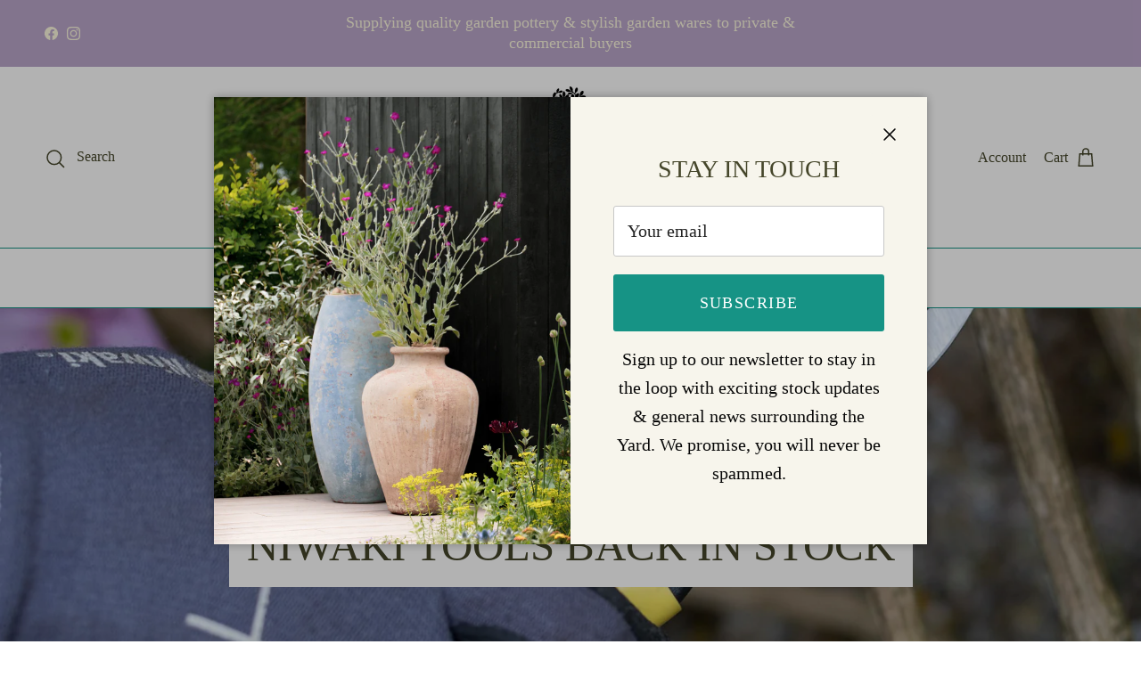

--- FILE ---
content_type: text/html; charset=utf-8
request_url: https://tomsyard.co.uk/blogs/news/niwaki-tools-back-in-stock
body_size: 36104
content:
<!doctype html>
<html class="no-js" lang="en" dir="ltr">
<head><meta charset="utf-8">
<meta name="viewport" content="width=device-width,initial-scale=1">
<title>Niwaki Tools Back In Stock &ndash; Tom&#39;s Yard</title><link rel="canonical" href="https://tomsyard.co.uk/blogs/news/niwaki-tools-back-in-stock"><link rel="icon" href="//tomsyard.co.uk/cdn/shop/files/Tom_s_Yard-12_-_Copy.jpg?crop=center&height=48&v=1742382344&width=48" type="image/jpg">
  <link rel="apple-touch-icon" href="//tomsyard.co.uk/cdn/shop/files/Tom_s_Yard-12_-_Copy.jpg?crop=center&height=180&v=1742382344&width=180"><meta name="description" content="Notable signs that gardeners are waking up for Spring always start with increased tool sales.   At Tom&#39;s Yard I&#39;m very proud to be an approved stockist of Niwaki garden tools. In recent years, the quality Japanese garden equipment has been taking British gardeners by storm as their satisfying tools thrill home gardener"><meta property="og:site_name" content="Tom&#39;s Yard">
<meta property="og:url" content="https://tomsyard.co.uk/blogs/news/niwaki-tools-back-in-stock">
<meta property="og:title" content="Niwaki Tools Back In Stock">
<meta property="og:type" content="article">
<meta property="og:description" content="Notable signs that gardeners are waking up for Spring always start with increased tool sales.   At Tom&#39;s Yard I&#39;m very proud to be an approved stockist of Niwaki garden tools. In recent years, the quality Japanese garden equipment has been taking British gardeners by storm as their satisfying tools thrill home gardener"><meta property="og:image" content="http://tomsyard.co.uk/cdn/shop/articles/GR_PRO_SECS.jpg?crop=center&height=1200&v=1710153038&width=1200">
  <meta property="og:image:secure_url" content="https://tomsyard.co.uk/cdn/shop/articles/GR_PRO_SECS.jpg?crop=center&height=1200&v=1710153038&width=1200">
  <meta property="og:image:width" content="2002">
  <meta property="og:image:height" content="2002"><meta name="twitter:card" content="summary_large_image">
<meta name="twitter:title" content="Niwaki Tools Back In Stock">
<meta name="twitter:description" content="Notable signs that gardeners are waking up for Spring always start with increased tool sales.   At Tom&#39;s Yard I&#39;m very proud to be an approved stockist of Niwaki garden tools. In recent years, the quality Japanese garden equipment has been taking British gardeners by storm as their satisfying tools thrill home gardener">
<style>:root {
  --page-container-width:          1560px;
  --reading-container-width:       720px;
  --divider-opacity:               0.14;
  --gutter-large:                  30px;
  --gutter-desktop:                20px;
  --gutter-mobile:                 16px;
  --section-padding:               50px;
  --larger-section-padding:        80px;
  --larger-section-padding-mobile: 60px;
  --largest-section-padding:       110px;
  --aos-animate-duration:          0.6s;

  --base-font-family:              "New York", Iowan Old Style, Apple Garamond, Baskerville, Times New Roman, Droid Serif, Times, Source Serif Pro, serif, Apple Color Emoji, Segoe UI Emoji, Segoe UI Symbol;
  --base-font-weight:              400;
  --base-font-style:               normal;
  --heading-font-family:           "New York", Iowan Old Style, Apple Garamond, Baskerville, Times New Roman, Droid Serif, Times, Source Serif Pro, serif, Apple Color Emoji, Segoe UI Emoji, Segoe UI Symbol;
  --heading-font-weight:           400;
  --heading-font-style:            normal;
  --logo-font-family:              "New York", Iowan Old Style, Apple Garamond, Baskerville, Times New Roman, Droid Serif, Times, Source Serif Pro, serif, Apple Color Emoji, Segoe UI Emoji, Segoe UI Symbol;
  --logo-font-weight:              400;
  --logo-font-style:               normal;
  --nav-font-family:               "New York", Iowan Old Style, Apple Garamond, Baskerville, Times New Roman, Droid Serif, Times, Source Serif Pro, serif, Apple Color Emoji, Segoe UI Emoji, Segoe UI Symbol;
  --nav-font-weight:               400;
  --nav-font-style:                normal;

  --base-text-size:20px;
  --base-line-height:              1.6;
  --input-text-size:20px;
  --smaller-text-size-1:16px;
  --smaller-text-size-2:18px;
  --smaller-text-size-3:17px;
  --smaller-text-size-4:16px;
  --larger-text-size:28px;
  --super-large-text-size:49px;
  --super-large-mobile-text-size:22px;
  --larger-mobile-text-size:22px;
  --logo-text-size:45px;--btn-letter-spacing: 0.08em;
    --btn-text-transform: uppercase;
    --button-text-size: 18px;
    --quickbuy-button-text-size: 13;
    --small-feature-link-font-size: 0.75em;
    --input-btn-padding-top:             1.2em;
    --input-btn-padding-bottom:          1.2em;--heading-text-transform:uppercase;
  --nav-text-size:                      20px;
  --mobile-menu-font-weight:            600;

  --body-bg-color:                      255 255 255;
  --bg-color:                           255 255 255;
  --body-text-color:                    35 35 35;
  --text-color:                         35 35 35;

  --header-text-col:                    #45462a;--header-text-hover-col:             var(--main-nav-link-hover-col);--header-bg-col:                     #ffffff;
  --heading-color:                     69 70 42;
  --body-heading-color:                69 70 42;
  --heading-divider-col:               #169385;

  --logo-col:                          #45462a;
  --main-nav-bg:                       #ffffff;
  --main-nav-link-col:                 #45462a;
  --main-nav-link-hover-col:           #bba6cb;
  --main-nav-link-featured-col:        #f72d2d;

  --link-color:                        22 147 133;
  --body-link-color:                   22 147 133;

  --btn-bg-color:                        22 147 133;
  --btn-bg-hover-color:                  187 166 203;
  --btn-border-color:                    22 147 133;
  --btn-border-hover-color:              187 166 203;
  --btn-text-color:                      255 255 255;
  --btn-text-hover-color:                255 255 255;--btn-alt-bg-color:                    255 255 255;
  --btn-alt-text-color:                  69 70 42;
  --btn-alt-border-color:                69 70 42;
  --btn-alt-border-hover-color:          69 70 42;--btn-ter-bg-color:                    235 235 235;
  --btn-ter-text-color:                  0 0 0;
  --btn-ter-bg-hover-color:              22 147 133;
  --btn-ter-text-hover-color:            255 255 255;--btn-border-radius: 3px;--color-scheme-default:                             #ffffff;
  --color-scheme-default-color:                       255 255 255;
  --color-scheme-default-text-color:                  35 35 35;
  --color-scheme-default-head-color:                  69 70 42;
  --color-scheme-default-link-color:                  22 147 133;
  --color-scheme-default-btn-text-color:              255 255 255;
  --color-scheme-default-btn-text-hover-color:        255 255 255;
  --color-scheme-default-btn-bg-color:                22 147 133;
  --color-scheme-default-btn-bg-hover-color:          187 166 203;
  --color-scheme-default-btn-border-color:            22 147 133;
  --color-scheme-default-btn-border-hover-color:      187 166 203;
  --color-scheme-default-btn-alt-text-color:          69 70 42;
  --color-scheme-default-btn-alt-bg-color:            255 255 255;
  --color-scheme-default-btn-alt-border-color:        69 70 42;
  --color-scheme-default-btn-alt-border-hover-color:  69 70 42;

  --color-scheme-1:                             #fffafa;
  --color-scheme-1-color:                       255 250 250;
  --color-scheme-1-text-color:                  69 70 42;
  --color-scheme-1-head-color:                  69 70 42;
  --color-scheme-1-link-color:                  32 34 35;
  --color-scheme-1-btn-text-color:              255 255 255;
  --color-scheme-1-btn-text-hover-color:        255 255 255;
  --color-scheme-1-btn-bg-color:                22 147 133;
  --color-scheme-1-btn-bg-hover-color:          187 166 203;
  --color-scheme-1-btn-border-color:            22 147 133;
  --color-scheme-1-btn-border-hover-color:      187 166 203;
  --color-scheme-1-btn-alt-text-color:          35 35 35;
  --color-scheme-1-btn-alt-bg-color:            255 255 255;
  --color-scheme-1-btn-alt-border-color:        35 35 35;
  --color-scheme-1-btn-alt-border-hover-color:  35 35 35;

  --color-scheme-2:                             #f6f6f6;
  --color-scheme-2-color:                       246 246 246;
  --color-scheme-2-text-color:                  109 113 117;
  --color-scheme-2-head-color:                  32 34 35;
  --color-scheme-2-link-color:                  32 34 35;
  --color-scheme-2-btn-text-color:              255 255 255;
  --color-scheme-2-btn-text-hover-color:        255 255 255;
  --color-scheme-2-btn-bg-color:                1 50 153;
  --color-scheme-2-btn-bg-hover-color:          0 0 0;
  --color-scheme-2-btn-border-color:            1 50 153;
  --color-scheme-2-btn-border-hover-color:      0 0 0;
  --color-scheme-2-btn-alt-text-color:          35 35 35;
  --color-scheme-2-btn-alt-bg-color:            255 255 255;
  --color-scheme-2-btn-alt-border-color:        35 35 35;
  --color-scheme-2-btn-alt-border-hover-color:  35 35 35;

  /* Shop Pay payment terms */
  --payment-terms-background-color:    #ffffff;--quickbuy-bg: 255 250 250;--body-input-background-color:       rgb(var(--body-bg-color));
  --input-background-color:            rgb(var(--body-bg-color));
  --body-input-text-color:             var(--body-text-color);
  --input-text-color:                  var(--body-text-color);
  --body-input-border-color:           rgb(200, 200, 200);
  --input-border-color:                rgb(200, 200, 200);
  --input-border-color-hover:          rgb(134, 134, 134);
  --input-border-color-active:         rgb(35, 35, 35);

  --swatch-cross-svg:                  url("data:image/svg+xml,%3Csvg xmlns='http://www.w3.org/2000/svg' width='240' height='240' viewBox='0 0 24 24' fill='none' stroke='rgb(200, 200, 200)' stroke-width='0.09' preserveAspectRatio='none' %3E%3Cline x1='24' y1='0' x2='0' y2='24'%3E%3C/line%3E%3C/svg%3E");
  --swatch-cross-hover:                url("data:image/svg+xml,%3Csvg xmlns='http://www.w3.org/2000/svg' width='240' height='240' viewBox='0 0 24 24' fill='none' stroke='rgb(134, 134, 134)' stroke-width='0.09' preserveAspectRatio='none' %3E%3Cline x1='24' y1='0' x2='0' y2='24'%3E%3C/line%3E%3C/svg%3E");
  --swatch-cross-active:               url("data:image/svg+xml,%3Csvg xmlns='http://www.w3.org/2000/svg' width='240' height='240' viewBox='0 0 24 24' fill='none' stroke='rgb(35, 35, 35)' stroke-width='0.09' preserveAspectRatio='none' %3E%3Cline x1='24' y1='0' x2='0' y2='24'%3E%3C/line%3E%3C/svg%3E");

  --footer-divider-col:                #bba6cb;
  --footer-text-col:                   255 255 255;
  --footer-heading-col:                255 255 255;
  --footer-bg:                         #169385;--product-label-overlay-justify: flex-start;--product-label-overlay-align: flex-start;--product-label-overlay-reduction-text:   #fefae0;
  --product-label-overlay-reduction-bg:     #169385;
  --product-label-overlay-stock-text:       #ffffff;
  --product-label-overlay-stock-bg:         #bba6cb;
  --product-label-overlay-new-text:         #ffffff;
  --product-label-overlay-new-bg:           #169385;
  --product-label-overlay-meta-text:        #ffffff;
  --product-label-overlay-meta-bg:          #202223;
  --product-label-sale-text:                #df5641;
  --product-label-sold-text:                #202223;
  --product-label-preorder-text:            #bbcc66;

  --product-block-crop-align:               center;

  
  --product-block-price-align:              center;
  --product-block-price-item-margin-start:  .25rem;
  --product-block-price-item-margin-end:    .25rem;
  

  --collection-block-image-position:   center center;

  --swatch-picker-image-size:          70px;
  --swatch-crop-align:                 center center;

  --image-overlay-text-color:          254 250 224;--image-overlay-bg:                  rgba(0, 0, 0, 0.0);
  --image-overlay-shadow-start:        rgb(0 0 0 / 0.0);
  --image-overlay-box-opacity:         1.0;.image-overlay--bg-box .text-overlay .text-overlay__text {
      --image-overlay-box-bg: 255 255 255;
      --heading-color: var(--body-heading-color);
      --text-color: var(--body-text-color);
      --link-color: var(--body-link-color);
    }--product-inventory-ok-box-color:            #45462a;
  --product-inventory-ok-text-color:           #008060;
  --product-inventory-ok-icon-box-fill-color:  none;
  --product-inventory-low-box-color:           #fcf1cd;
  --product-inventory-low-text-color:          #dd9a1a;
  --product-inventory-low-icon-box-fill-color: #fff;
  --product-inventory-low-text-color-channels: 0, 128, 96;
  --product-inventory-ok-text-color-channels:  221, 154, 26;

  --rating-star-color: 109 113 117;
}::selection {
    background: rgb(var(--body-heading-color));
    color: rgb(var(--body-bg-color));
  }
  ::-moz-selection {
    background: rgb(var(--body-heading-color));
    color: rgb(var(--body-bg-color));
  }.use-color-scheme--default {
  --product-label-sale-text:           #df5641;
  --product-label-sold-text:           #202223;
  --product-label-preorder-text:       #bbcc66;
  --input-background-color:            rgb(var(--body-bg-color));
  --input-text-color:                  var(--body-input-text-color);
  --input-border-color:                rgb(200, 200, 200);
  --input-border-color-hover:          rgb(134, 134, 134);
  --input-border-color-active:         rgb(35, 35, 35);
}.use-color-scheme--2 {
  --product-label-sale-text:           currentColor;
  --product-label-sold-text:           currentColor;
  --product-label-preorder-text:       currentColor;
  --input-background-color:            transparent;
  --input-text-color:                  109 113 117;
  --input-border-color:                rgb(205, 206, 207);
  --input-border-color-hover:          rgb(171, 173, 175);
  --input-border-color-active:         rgb(109, 113, 117);
}</style>

  <link href="//tomsyard.co.uk/cdn/shop/t/3/assets/main.css?v=92856075832820729701703847894" rel="stylesheet" type="text/css" media="all" />
<script>
    document.documentElement.className = document.documentElement.className.replace('no-js', 'js');

    window.theme = {
      info: {
        name: 'Symmetry',
        version: '7.0.1'
      },
      device: {
        hasTouch: window.matchMedia('(any-pointer: coarse)').matches,
        hasHover: window.matchMedia('(hover: hover)').matches
      },
      mediaQueries: {
        md: '(min-width: 768px)',
        productMediaCarouselBreak: '(min-width: 1041px)'
      },
      routes: {
        base: 'https://tomsyard.co.uk',
        cart: '/cart',
        cartAdd: '/cart/add.js',
        cartUpdate: '/cart/update.js',
        predictiveSearch: '/search/suggest'
      },
      strings: {
        cartTermsConfirmation: "You must agree to the terms and conditions before continuing.",
        cartItemsQuantityError: "You can only add [QUANTITY] of this item to your cart.",
        generalSearchViewAll: "View all search results",
        noStock: "Sold out",
        noVariant: "Unavailable",
        productsProductChooseA: "Choose a",
        generalSearchPages: "Pages",
        generalSearchNoResultsWithoutTerms: "Sorry, we couldnʼt find any results",
        shippingCalculator: {
          singleRate: "There is one shipping rate for this destination:",
          multipleRates: "There are multiple shipping rates for this destination:",
          noRates: "We do not ship to this destination."
        }
      },
      settings: {
        moneyWithCurrencyFormat: "£{{amount}} GBP",
        cartType: "drawer",
        afterAddToCart: "notification",
        quickbuyStyle: "off",
        externalLinksNewTab: true,
        internalLinksSmoothScroll: true
      }
    }

    theme.inlineNavigationCheck = function() {
      var pageHeader = document.querySelector('.pageheader'),
          inlineNavContainer = pageHeader.querySelector('.logo-area__left__inner'),
          inlineNav = inlineNavContainer.querySelector('.navigation--left');
      if (inlineNav && getComputedStyle(inlineNav).display != 'none') {
        var inlineMenuCentered = document.querySelector('.pageheader--layout-inline-menu-center'),
            logoContainer = document.querySelector('.logo-area__middle__inner');
        if(inlineMenuCentered) {
          var rightWidth = document.querySelector('.logo-area__right__inner').clientWidth,
              middleWidth = logoContainer.clientWidth,
              logoArea = document.querySelector('.logo-area'),
              computedLogoAreaStyle = getComputedStyle(logoArea),
              logoAreaInnerWidth = logoArea.clientWidth - Math.ceil(parseFloat(computedLogoAreaStyle.paddingLeft)) - Math.ceil(parseFloat(computedLogoAreaStyle.paddingRight)),
              availableNavWidth = logoAreaInnerWidth - Math.max(rightWidth, middleWidth) * 2 - 40;
          inlineNavContainer.style.maxWidth = availableNavWidth + 'px';
        }

        var firstInlineNavLink = inlineNav.querySelector('.navigation__item:first-child'),
            lastInlineNavLink = inlineNav.querySelector('.navigation__item:last-child');
        if (lastInlineNavLink) {
          var inlineNavWidth = null;
          if(document.querySelector('html[dir=rtl]')) {
            inlineNavWidth = firstInlineNavLink.offsetLeft - lastInlineNavLink.offsetLeft + firstInlineNavLink.offsetWidth;
          } else {
            inlineNavWidth = lastInlineNavLink.offsetLeft - firstInlineNavLink.offsetLeft + lastInlineNavLink.offsetWidth;
          }
          if (inlineNavContainer.offsetWidth >= inlineNavWidth) {
            pageHeader.classList.add('pageheader--layout-inline-permitted');
            var tallLogo = logoContainer.clientHeight > lastInlineNavLink.clientHeight + 20;
            if (tallLogo) {
              inlineNav.classList.add('navigation--tight-underline');
            } else {
              inlineNav.classList.remove('navigation--tight-underline');
            }
          } else {
            pageHeader.classList.remove('pageheader--layout-inline-permitted');
          }
        }
      }
    };

    theme.setInitialHeaderHeightProperty = () => {
      const section = document.querySelector('.section-header');
      if (section) {
        document.documentElement.style.setProperty('--theme-header-height', Math.ceil(section.clientHeight) + 'px');
      }
    };
  </script>

  <script src="//tomsyard.co.uk/cdn/shop/t/3/assets/main.js?v=138021130070306309461703847894" defer></script>
    <script src="//tomsyard.co.uk/cdn/shop/t/3/assets/animate-on-scroll.js?v=15249566486942820451703847893" defer></script>
    <link href="//tomsyard.co.uk/cdn/shop/t/3/assets/animate-on-scroll.css?v=35216439550296132921703847893" rel="stylesheet" type="text/css" media="all" />
  

  <script>window.performance && window.performance.mark && window.performance.mark('shopify.content_for_header.start');</script><meta name="google-site-verification" content="T1l5sn8QW6Kzuxt7VvzSQXTBX15jM4X8Tqxa5P_sypw">
<meta id="shopify-digital-wallet" name="shopify-digital-wallet" content="/70334480697/digital_wallets/dialog">
<meta name="shopify-checkout-api-token" content="57af4d4d8fdafeb0667347d083f7727e">
<meta id="in-context-paypal-metadata" data-shop-id="70334480697" data-venmo-supported="false" data-environment="production" data-locale="en_US" data-paypal-v4="true" data-currency="GBP">
<link rel="alternate" type="application/atom+xml" title="Feed" href="/blogs/news.atom" />
<script async="async" src="/checkouts/internal/preloads.js?locale=en-GB"></script>
<link rel="preconnect" href="https://shop.app" crossorigin="anonymous">
<script async="async" src="https://shop.app/checkouts/internal/preloads.js?locale=en-GB&shop_id=70334480697" crossorigin="anonymous"></script>
<script id="apple-pay-shop-capabilities" type="application/json">{"shopId":70334480697,"countryCode":"GB","currencyCode":"GBP","merchantCapabilities":["supports3DS"],"merchantId":"gid:\/\/shopify\/Shop\/70334480697","merchantName":"Tom's Yard","requiredBillingContactFields":["postalAddress","email","phone"],"requiredShippingContactFields":["postalAddress","email","phone"],"shippingType":"shipping","supportedNetworks":["visa","maestro","masterCard","amex","discover","elo"],"total":{"type":"pending","label":"Tom's Yard","amount":"1.00"},"shopifyPaymentsEnabled":true,"supportsSubscriptions":true}</script>
<script id="shopify-features" type="application/json">{"accessToken":"57af4d4d8fdafeb0667347d083f7727e","betas":["rich-media-storefront-analytics"],"domain":"tomsyard.co.uk","predictiveSearch":true,"shopId":70334480697,"locale":"en"}</script>
<script>var Shopify = Shopify || {};
Shopify.shop = "toms-yard.myshopify.com";
Shopify.locale = "en";
Shopify.currency = {"active":"GBP","rate":"1.0"};
Shopify.country = "GB";
Shopify.theme = {"name":"Symmetry","id":164197630265,"schema_name":"Symmetry","schema_version":"7.0.1","theme_store_id":568,"role":"main"};
Shopify.theme.handle = "null";
Shopify.theme.style = {"id":null,"handle":null};
Shopify.cdnHost = "tomsyard.co.uk/cdn";
Shopify.routes = Shopify.routes || {};
Shopify.routes.root = "/";</script>
<script type="module">!function(o){(o.Shopify=o.Shopify||{}).modules=!0}(window);</script>
<script>!function(o){function n(){var o=[];function n(){o.push(Array.prototype.slice.apply(arguments))}return n.q=o,n}var t=o.Shopify=o.Shopify||{};t.loadFeatures=n(),t.autoloadFeatures=n()}(window);</script>
<script>
  window.ShopifyPay = window.ShopifyPay || {};
  window.ShopifyPay.apiHost = "shop.app\/pay";
  window.ShopifyPay.redirectState = null;
</script>
<script id="shop-js-analytics" type="application/json">{"pageType":"article"}</script>
<script defer="defer" async type="module" src="//tomsyard.co.uk/cdn/shopifycloud/shop-js/modules/v2/client.init-shop-cart-sync_C5BV16lS.en.esm.js"></script>
<script defer="defer" async type="module" src="//tomsyard.co.uk/cdn/shopifycloud/shop-js/modules/v2/chunk.common_CygWptCX.esm.js"></script>
<script type="module">
  await import("//tomsyard.co.uk/cdn/shopifycloud/shop-js/modules/v2/client.init-shop-cart-sync_C5BV16lS.en.esm.js");
await import("//tomsyard.co.uk/cdn/shopifycloud/shop-js/modules/v2/chunk.common_CygWptCX.esm.js");

  window.Shopify.SignInWithShop?.initShopCartSync?.({"fedCMEnabled":true,"windoidEnabled":true});

</script>
<script>
  window.Shopify = window.Shopify || {};
  if (!window.Shopify.featureAssets) window.Shopify.featureAssets = {};
  window.Shopify.featureAssets['shop-js'] = {"shop-cart-sync":["modules/v2/client.shop-cart-sync_ZFArdW7E.en.esm.js","modules/v2/chunk.common_CygWptCX.esm.js"],"init-fed-cm":["modules/v2/client.init-fed-cm_CmiC4vf6.en.esm.js","modules/v2/chunk.common_CygWptCX.esm.js"],"shop-button":["modules/v2/client.shop-button_tlx5R9nI.en.esm.js","modules/v2/chunk.common_CygWptCX.esm.js"],"shop-cash-offers":["modules/v2/client.shop-cash-offers_DOA2yAJr.en.esm.js","modules/v2/chunk.common_CygWptCX.esm.js","modules/v2/chunk.modal_D71HUcav.esm.js"],"init-windoid":["modules/v2/client.init-windoid_sURxWdc1.en.esm.js","modules/v2/chunk.common_CygWptCX.esm.js"],"shop-toast-manager":["modules/v2/client.shop-toast-manager_ClPi3nE9.en.esm.js","modules/v2/chunk.common_CygWptCX.esm.js"],"init-shop-email-lookup-coordinator":["modules/v2/client.init-shop-email-lookup-coordinator_B8hsDcYM.en.esm.js","modules/v2/chunk.common_CygWptCX.esm.js"],"init-shop-cart-sync":["modules/v2/client.init-shop-cart-sync_C5BV16lS.en.esm.js","modules/v2/chunk.common_CygWptCX.esm.js"],"avatar":["modules/v2/client.avatar_BTnouDA3.en.esm.js"],"pay-button":["modules/v2/client.pay-button_FdsNuTd3.en.esm.js","modules/v2/chunk.common_CygWptCX.esm.js"],"init-customer-accounts":["modules/v2/client.init-customer-accounts_DxDtT_ad.en.esm.js","modules/v2/client.shop-login-button_C5VAVYt1.en.esm.js","modules/v2/chunk.common_CygWptCX.esm.js","modules/v2/chunk.modal_D71HUcav.esm.js"],"init-shop-for-new-customer-accounts":["modules/v2/client.init-shop-for-new-customer-accounts_ChsxoAhi.en.esm.js","modules/v2/client.shop-login-button_C5VAVYt1.en.esm.js","modules/v2/chunk.common_CygWptCX.esm.js","modules/v2/chunk.modal_D71HUcav.esm.js"],"shop-login-button":["modules/v2/client.shop-login-button_C5VAVYt1.en.esm.js","modules/v2/chunk.common_CygWptCX.esm.js","modules/v2/chunk.modal_D71HUcav.esm.js"],"init-customer-accounts-sign-up":["modules/v2/client.init-customer-accounts-sign-up_CPSyQ0Tj.en.esm.js","modules/v2/client.shop-login-button_C5VAVYt1.en.esm.js","modules/v2/chunk.common_CygWptCX.esm.js","modules/v2/chunk.modal_D71HUcav.esm.js"],"shop-follow-button":["modules/v2/client.shop-follow-button_Cva4Ekp9.en.esm.js","modules/v2/chunk.common_CygWptCX.esm.js","modules/v2/chunk.modal_D71HUcav.esm.js"],"checkout-modal":["modules/v2/client.checkout-modal_BPM8l0SH.en.esm.js","modules/v2/chunk.common_CygWptCX.esm.js","modules/v2/chunk.modal_D71HUcav.esm.js"],"lead-capture":["modules/v2/client.lead-capture_Bi8yE_yS.en.esm.js","modules/v2/chunk.common_CygWptCX.esm.js","modules/v2/chunk.modal_D71HUcav.esm.js"],"shop-login":["modules/v2/client.shop-login_D6lNrXab.en.esm.js","modules/v2/chunk.common_CygWptCX.esm.js","modules/v2/chunk.modal_D71HUcav.esm.js"],"payment-terms":["modules/v2/client.payment-terms_CZxnsJam.en.esm.js","modules/v2/chunk.common_CygWptCX.esm.js","modules/v2/chunk.modal_D71HUcav.esm.js"]};
</script>
<script>(function() {
  var isLoaded = false;
  function asyncLoad() {
    if (isLoaded) return;
    isLoaded = true;
    var urls = ["\/\/cdn.shopify.com\/proxy\/24c6e7bac1dad3ddd89382c1fdf2547d7bfb39a9136a4bcfcf913f0b699d5c2a\/toms-yard.bookthatapp.com\/javascripts\/bta-installed.js?shop=toms-yard.myshopify.com\u0026sp-cache-control=cHVibGljLCBtYXgtYWdlPTkwMA","https:\/\/cdn.shopify.com\/s\/files\/1\/0703\/3448\/0697\/t\/3\/assets\/booster_eu_cookie_70334480697.js?v=1703951508\u0026shop=toms-yard.myshopify.com","https:\/\/sdks.automizely.com\/conversions\/v1\/conversions.js?app_connection_id=98097488a4be4e8286bce0be89385130\u0026mapped_org_id=e4ad460c445658b90dfa488f4bc712f1_v1\u0026shop=toms-yard.myshopify.com"];
    for (var i = 0; i < urls.length; i++) {
      var s = document.createElement('script');
      s.type = 'text/javascript';
      s.async = true;
      s.src = urls[i];
      var x = document.getElementsByTagName('script')[0];
      x.parentNode.insertBefore(s, x);
    }
  };
  if(window.attachEvent) {
    window.attachEvent('onload', asyncLoad);
  } else {
    window.addEventListener('load', asyncLoad, false);
  }
})();</script>
<script id="__st">var __st={"a":70334480697,"offset":0,"reqid":"ddd8dabc-2b13-491c-bf18-a820aefe0cdc-1768799259","pageurl":"tomsyard.co.uk\/blogs\/news\/niwaki-tools-back-in-stock","s":"articles-675540435257","u":"f2221eac83ca","p":"article","rtyp":"article","rid":675540435257};</script>
<script>window.ShopifyPaypalV4VisibilityTracking = true;</script>
<script id="captcha-bootstrap">!function(){'use strict';const t='contact',e='account',n='new_comment',o=[[t,t],['blogs',n],['comments',n],[t,'customer']],c=[[e,'customer_login'],[e,'guest_login'],[e,'recover_customer_password'],[e,'create_customer']],r=t=>t.map((([t,e])=>`form[action*='/${t}']:not([data-nocaptcha='true']) input[name='form_type'][value='${e}']`)).join(','),a=t=>()=>t?[...document.querySelectorAll(t)].map((t=>t.form)):[];function s(){const t=[...o],e=r(t);return a(e)}const i='password',u='form_key',d=['recaptcha-v3-token','g-recaptcha-response','h-captcha-response',i],f=()=>{try{return window.sessionStorage}catch{return}},m='__shopify_v',_=t=>t.elements[u];function p(t,e,n=!1){try{const o=window.sessionStorage,c=JSON.parse(o.getItem(e)),{data:r}=function(t){const{data:e,action:n}=t;return t[m]||n?{data:e,action:n}:{data:t,action:n}}(c);for(const[e,n]of Object.entries(r))t.elements[e]&&(t.elements[e].value=n);n&&o.removeItem(e)}catch(o){console.error('form repopulation failed',{error:o})}}const l='form_type',E='cptcha';function T(t){t.dataset[E]=!0}const w=window,h=w.document,L='Shopify',v='ce_forms',y='captcha';let A=!1;((t,e)=>{const n=(g='f06e6c50-85a8-45c8-87d0-21a2b65856fe',I='https://cdn.shopify.com/shopifycloud/storefront-forms-hcaptcha/ce_storefront_forms_captcha_hcaptcha.v1.5.2.iife.js',D={infoText:'Protected by hCaptcha',privacyText:'Privacy',termsText:'Terms'},(t,e,n)=>{const o=w[L][v],c=o.bindForm;if(c)return c(t,g,e,D).then(n);var r;o.q.push([[t,g,e,D],n]),r=I,A||(h.body.append(Object.assign(h.createElement('script'),{id:'captcha-provider',async:!0,src:r})),A=!0)});var g,I,D;w[L]=w[L]||{},w[L][v]=w[L][v]||{},w[L][v].q=[],w[L][y]=w[L][y]||{},w[L][y].protect=function(t,e){n(t,void 0,e),T(t)},Object.freeze(w[L][y]),function(t,e,n,w,h,L){const[v,y,A,g]=function(t,e,n){const i=e?o:[],u=t?c:[],d=[...i,...u],f=r(d),m=r(i),_=r(d.filter((([t,e])=>n.includes(e))));return[a(f),a(m),a(_),s()]}(w,h,L),I=t=>{const e=t.target;return e instanceof HTMLFormElement?e:e&&e.form},D=t=>v().includes(t);t.addEventListener('submit',(t=>{const e=I(t);if(!e)return;const n=D(e)&&!e.dataset.hcaptchaBound&&!e.dataset.recaptchaBound,o=_(e),c=g().includes(e)&&(!o||!o.value);(n||c)&&t.preventDefault(),c&&!n&&(function(t){try{if(!f())return;!function(t){const e=f();if(!e)return;const n=_(t);if(!n)return;const o=n.value;o&&e.removeItem(o)}(t);const e=Array.from(Array(32),(()=>Math.random().toString(36)[2])).join('');!function(t,e){_(t)||t.append(Object.assign(document.createElement('input'),{type:'hidden',name:u})),t.elements[u].value=e}(t,e),function(t,e){const n=f();if(!n)return;const o=[...t.querySelectorAll(`input[type='${i}']`)].map((({name:t})=>t)),c=[...d,...o],r={};for(const[a,s]of new FormData(t).entries())c.includes(a)||(r[a]=s);n.setItem(e,JSON.stringify({[m]:1,action:t.action,data:r}))}(t,e)}catch(e){console.error('failed to persist form',e)}}(e),e.submit())}));const S=(t,e)=>{t&&!t.dataset[E]&&(n(t,e.some((e=>e===t))),T(t))};for(const o of['focusin','change'])t.addEventListener(o,(t=>{const e=I(t);D(e)&&S(e,y())}));const B=e.get('form_key'),M=e.get(l),P=B&&M;t.addEventListener('DOMContentLoaded',(()=>{const t=y();if(P)for(const e of t)e.elements[l].value===M&&p(e,B);[...new Set([...A(),...v().filter((t=>'true'===t.dataset.shopifyCaptcha))])].forEach((e=>S(e,t)))}))}(h,new URLSearchParams(w.location.search),n,t,e,['guest_login'])})(!0,!0)}();</script>
<script integrity="sha256-4kQ18oKyAcykRKYeNunJcIwy7WH5gtpwJnB7kiuLZ1E=" data-source-attribution="shopify.loadfeatures" defer="defer" src="//tomsyard.co.uk/cdn/shopifycloud/storefront/assets/storefront/load_feature-a0a9edcb.js" crossorigin="anonymous"></script>
<script crossorigin="anonymous" defer="defer" src="//tomsyard.co.uk/cdn/shopifycloud/storefront/assets/shopify_pay/storefront-65b4c6d7.js?v=20250812"></script>
<script data-source-attribution="shopify.dynamic_checkout.dynamic.init">var Shopify=Shopify||{};Shopify.PaymentButton=Shopify.PaymentButton||{isStorefrontPortableWallets:!0,init:function(){window.Shopify.PaymentButton.init=function(){};var t=document.createElement("script");t.src="https://tomsyard.co.uk/cdn/shopifycloud/portable-wallets/latest/portable-wallets.en.js",t.type="module",document.head.appendChild(t)}};
</script>
<script data-source-attribution="shopify.dynamic_checkout.buyer_consent">
  function portableWalletsHideBuyerConsent(e){var t=document.getElementById("shopify-buyer-consent"),n=document.getElementById("shopify-subscription-policy-button");t&&n&&(t.classList.add("hidden"),t.setAttribute("aria-hidden","true"),n.removeEventListener("click",e))}function portableWalletsShowBuyerConsent(e){var t=document.getElementById("shopify-buyer-consent"),n=document.getElementById("shopify-subscription-policy-button");t&&n&&(t.classList.remove("hidden"),t.removeAttribute("aria-hidden"),n.addEventListener("click",e))}window.Shopify?.PaymentButton&&(window.Shopify.PaymentButton.hideBuyerConsent=portableWalletsHideBuyerConsent,window.Shopify.PaymentButton.showBuyerConsent=portableWalletsShowBuyerConsent);
</script>
<script data-source-attribution="shopify.dynamic_checkout.cart.bootstrap">document.addEventListener("DOMContentLoaded",(function(){function t(){return document.querySelector("shopify-accelerated-checkout-cart, shopify-accelerated-checkout")}if(t())Shopify.PaymentButton.init();else{new MutationObserver((function(e,n){t()&&(Shopify.PaymentButton.init(),n.disconnect())})).observe(document.body,{childList:!0,subtree:!0})}}));
</script>
<link id="shopify-accelerated-checkout-styles" rel="stylesheet" media="screen" href="https://tomsyard.co.uk/cdn/shopifycloud/portable-wallets/latest/accelerated-checkout-backwards-compat.css" crossorigin="anonymous">
<style id="shopify-accelerated-checkout-cart">
        #shopify-buyer-consent {
  margin-top: 1em;
  display: inline-block;
  width: 100%;
}

#shopify-buyer-consent.hidden {
  display: none;
}

#shopify-subscription-policy-button {
  background: none;
  border: none;
  padding: 0;
  text-decoration: underline;
  font-size: inherit;
  cursor: pointer;
}

#shopify-subscription-policy-button::before {
  box-shadow: none;
}

      </style>

<script>window.performance && window.performance.mark && window.performance.mark('shopify.content_for_header.end');</script>
<!-- CC Custom Head Start --><!-- CC Custom Head End --><!-- BEGIN app block: shopify://apps/bonde-subscriptions-upsells/blocks/main/f5e7a7d6-d952-4df6-9abf-8146b71778ca --><div id="conspire-trade-overlay" class="conspire-apps" hidden>
</div><link href="//cdn.shopify.com/extensions/019bce5a-176c-797b-8ec6-65577e72d0a4/bonde-subscription-upsells-76/assets/conspire-b2b.css" rel="stylesheet" type="text/css" media="all" />
  <script src="https://cdn.shopify.com/extensions/019bce5a-176c-797b-8ec6-65577e72d0a4/bonde-subscription-upsells-76/assets/conspire-b2b.js" defer></script><style>
  .conspire-apps {
    
    --text-color: 51 51 51;
    --background: 255 255 255;
    --button-foreground: 255 255 255;
    --button-background: 0 0 0;
    --button-border: 0 0 0;--border-color: 224 224 224;
    --button-border-radius: 0.0rem;
    --input-border-radius: 0.0rem;
  }
</style>
<!-- END app block --><script src="https://cdn.shopify.com/extensions/8d2c31d3-a828-4daf-820f-80b7f8e01c39/nova-eu-cookie-bar-gdpr-4/assets/nova-cookie-app-embed.js" type="text/javascript" defer="defer"></script>
<link href="https://cdn.shopify.com/extensions/8d2c31d3-a828-4daf-820f-80b7f8e01c39/nova-eu-cookie-bar-gdpr-4/assets/nova-cookie.css" rel="stylesheet" type="text/css" media="all">
<script src="https://cdn.shopify.com/extensions/019b5a12-7ff5-7e4a-bb2c-c668bf90c01c/dev-asklayer-94/assets/asklayer_loader.js" type="text/javascript" defer="defer"></script>
<script src="https://cdn.shopify.com/extensions/cfc76123-b24f-4e9a-a1dc-585518796af7/forms-2294/assets/shopify-forms-loader.js" type="text/javascript" defer="defer"></script>
<link href="https://monorail-edge.shopifysvc.com" rel="dns-prefetch">
<script>(function(){if ("sendBeacon" in navigator && "performance" in window) {try {var session_token_from_headers = performance.getEntriesByType('navigation')[0].serverTiming.find(x => x.name == '_s').description;} catch {var session_token_from_headers = undefined;}var session_cookie_matches = document.cookie.match(/_shopify_s=([^;]*)/);var session_token_from_cookie = session_cookie_matches && session_cookie_matches.length === 2 ? session_cookie_matches[1] : "";var session_token = session_token_from_headers || session_token_from_cookie || "";function handle_abandonment_event(e) {var entries = performance.getEntries().filter(function(entry) {return /monorail-edge.shopifysvc.com/.test(entry.name);});if (!window.abandonment_tracked && entries.length === 0) {window.abandonment_tracked = true;var currentMs = Date.now();var navigation_start = performance.timing.navigationStart;var payload = {shop_id: 70334480697,url: window.location.href,navigation_start,duration: currentMs - navigation_start,session_token,page_type: "article"};window.navigator.sendBeacon("https://monorail-edge.shopifysvc.com/v1/produce", JSON.stringify({schema_id: "online_store_buyer_site_abandonment/1.1",payload: payload,metadata: {event_created_at_ms: currentMs,event_sent_at_ms: currentMs}}));}}window.addEventListener('pagehide', handle_abandonment_event);}}());</script>
<script id="web-pixels-manager-setup">(function e(e,d,r,n,o){if(void 0===o&&(o={}),!Boolean(null===(a=null===(i=window.Shopify)||void 0===i?void 0:i.analytics)||void 0===a?void 0:a.replayQueue)){var i,a;window.Shopify=window.Shopify||{};var t=window.Shopify;t.analytics=t.analytics||{};var s=t.analytics;s.replayQueue=[],s.publish=function(e,d,r){return s.replayQueue.push([e,d,r]),!0};try{self.performance.mark("wpm:start")}catch(e){}var l=function(){var e={modern:/Edge?\/(1{2}[4-9]|1[2-9]\d|[2-9]\d{2}|\d{4,})\.\d+(\.\d+|)|Firefox\/(1{2}[4-9]|1[2-9]\d|[2-9]\d{2}|\d{4,})\.\d+(\.\d+|)|Chrom(ium|e)\/(9{2}|\d{3,})\.\d+(\.\d+|)|(Maci|X1{2}).+ Version\/(15\.\d+|(1[6-9]|[2-9]\d|\d{3,})\.\d+)([,.]\d+|)( \(\w+\)|)( Mobile\/\w+|) Safari\/|Chrome.+OPR\/(9{2}|\d{3,})\.\d+\.\d+|(CPU[ +]OS|iPhone[ +]OS|CPU[ +]iPhone|CPU IPhone OS|CPU iPad OS)[ +]+(15[._]\d+|(1[6-9]|[2-9]\d|\d{3,})[._]\d+)([._]\d+|)|Android:?[ /-](13[3-9]|1[4-9]\d|[2-9]\d{2}|\d{4,})(\.\d+|)(\.\d+|)|Android.+Firefox\/(13[5-9]|1[4-9]\d|[2-9]\d{2}|\d{4,})\.\d+(\.\d+|)|Android.+Chrom(ium|e)\/(13[3-9]|1[4-9]\d|[2-9]\d{2}|\d{4,})\.\d+(\.\d+|)|SamsungBrowser\/([2-9]\d|\d{3,})\.\d+/,legacy:/Edge?\/(1[6-9]|[2-9]\d|\d{3,})\.\d+(\.\d+|)|Firefox\/(5[4-9]|[6-9]\d|\d{3,})\.\d+(\.\d+|)|Chrom(ium|e)\/(5[1-9]|[6-9]\d|\d{3,})\.\d+(\.\d+|)([\d.]+$|.*Safari\/(?![\d.]+ Edge\/[\d.]+$))|(Maci|X1{2}).+ Version\/(10\.\d+|(1[1-9]|[2-9]\d|\d{3,})\.\d+)([,.]\d+|)( \(\w+\)|)( Mobile\/\w+|) Safari\/|Chrome.+OPR\/(3[89]|[4-9]\d|\d{3,})\.\d+\.\d+|(CPU[ +]OS|iPhone[ +]OS|CPU[ +]iPhone|CPU IPhone OS|CPU iPad OS)[ +]+(10[._]\d+|(1[1-9]|[2-9]\d|\d{3,})[._]\d+)([._]\d+|)|Android:?[ /-](13[3-9]|1[4-9]\d|[2-9]\d{2}|\d{4,})(\.\d+|)(\.\d+|)|Mobile Safari.+OPR\/([89]\d|\d{3,})\.\d+\.\d+|Android.+Firefox\/(13[5-9]|1[4-9]\d|[2-9]\d{2}|\d{4,})\.\d+(\.\d+|)|Android.+Chrom(ium|e)\/(13[3-9]|1[4-9]\d|[2-9]\d{2}|\d{4,})\.\d+(\.\d+|)|Android.+(UC? ?Browser|UCWEB|U3)[ /]?(15\.([5-9]|\d{2,})|(1[6-9]|[2-9]\d|\d{3,})\.\d+)\.\d+|SamsungBrowser\/(5\.\d+|([6-9]|\d{2,})\.\d+)|Android.+MQ{2}Browser\/(14(\.(9|\d{2,})|)|(1[5-9]|[2-9]\d|\d{3,})(\.\d+|))(\.\d+|)|K[Aa][Ii]OS\/(3\.\d+|([4-9]|\d{2,})\.\d+)(\.\d+|)/},d=e.modern,r=e.legacy,n=navigator.userAgent;return n.match(d)?"modern":n.match(r)?"legacy":"unknown"}(),u="modern"===l?"modern":"legacy",c=(null!=n?n:{modern:"",legacy:""})[u],f=function(e){return[e.baseUrl,"/wpm","/b",e.hashVersion,"modern"===e.buildTarget?"m":"l",".js"].join("")}({baseUrl:d,hashVersion:r,buildTarget:u}),m=function(e){var d=e.version,r=e.bundleTarget,n=e.surface,o=e.pageUrl,i=e.monorailEndpoint;return{emit:function(e){var a=e.status,t=e.errorMsg,s=(new Date).getTime(),l=JSON.stringify({metadata:{event_sent_at_ms:s},events:[{schema_id:"web_pixels_manager_load/3.1",payload:{version:d,bundle_target:r,page_url:o,status:a,surface:n,error_msg:t},metadata:{event_created_at_ms:s}}]});if(!i)return console&&console.warn&&console.warn("[Web Pixels Manager] No Monorail endpoint provided, skipping logging."),!1;try{return self.navigator.sendBeacon.bind(self.navigator)(i,l)}catch(e){}var u=new XMLHttpRequest;try{return u.open("POST",i,!0),u.setRequestHeader("Content-Type","text/plain"),u.send(l),!0}catch(e){return console&&console.warn&&console.warn("[Web Pixels Manager] Got an unhandled error while logging to Monorail."),!1}}}}({version:r,bundleTarget:l,surface:e.surface,pageUrl:self.location.href,monorailEndpoint:e.monorailEndpoint});try{o.browserTarget=l,function(e){var d=e.src,r=e.async,n=void 0===r||r,o=e.onload,i=e.onerror,a=e.sri,t=e.scriptDataAttributes,s=void 0===t?{}:t,l=document.createElement("script"),u=document.querySelector("head"),c=document.querySelector("body");if(l.async=n,l.src=d,a&&(l.integrity=a,l.crossOrigin="anonymous"),s)for(var f in s)if(Object.prototype.hasOwnProperty.call(s,f))try{l.dataset[f]=s[f]}catch(e){}if(o&&l.addEventListener("load",o),i&&l.addEventListener("error",i),u)u.appendChild(l);else{if(!c)throw new Error("Did not find a head or body element to append the script");c.appendChild(l)}}({src:f,async:!0,onload:function(){if(!function(){var e,d;return Boolean(null===(d=null===(e=window.Shopify)||void 0===e?void 0:e.analytics)||void 0===d?void 0:d.initialized)}()){var d=window.webPixelsManager.init(e)||void 0;if(d){var r=window.Shopify.analytics;r.replayQueue.forEach((function(e){var r=e[0],n=e[1],o=e[2];d.publishCustomEvent(r,n,o)})),r.replayQueue=[],r.publish=d.publishCustomEvent,r.visitor=d.visitor,r.initialized=!0}}},onerror:function(){return m.emit({status:"failed",errorMsg:"".concat(f," has failed to load")})},sri:function(e){var d=/^sha384-[A-Za-z0-9+/=]+$/;return"string"==typeof e&&d.test(e)}(c)?c:"",scriptDataAttributes:o}),m.emit({status:"loading"})}catch(e){m.emit({status:"failed",errorMsg:(null==e?void 0:e.message)||"Unknown error"})}}})({shopId: 70334480697,storefrontBaseUrl: "https://tomsyard.co.uk",extensionsBaseUrl: "https://extensions.shopifycdn.com/cdn/shopifycloud/web-pixels-manager",monorailEndpoint: "https://monorail-edge.shopifysvc.com/unstable/produce_batch",surface: "storefront-renderer",enabledBetaFlags: ["2dca8a86"],webPixelsConfigList: [{"id":"1752301945","configuration":"{\"hashed_organization_id\":\"e4ad460c445658b90dfa488f4bc712f1_v1\",\"app_key\":\"toms-yard\",\"allow_collect_personal_data\":\"true\"}","eventPayloadVersion":"v1","runtimeContext":"STRICT","scriptVersion":"6f6660f15c595d517f203f6e1abcb171","type":"APP","apiClientId":2814809,"privacyPurposes":["ANALYTICS","MARKETING","SALE_OF_DATA"],"dataSharingAdjustments":{"protectedCustomerApprovalScopes":["read_customer_address","read_customer_email","read_customer_name","read_customer_personal_data","read_customer_phone"]}},{"id":"939295097","configuration":"{\"config\":\"{\\\"pixel_id\\\":\\\"G-844WZJ1GQF\\\",\\\"target_country\\\":\\\"GB\\\",\\\"gtag_events\\\":[{\\\"type\\\":\\\"begin_checkout\\\",\\\"action_label\\\":\\\"G-844WZJ1GQF\\\"},{\\\"type\\\":\\\"search\\\",\\\"action_label\\\":\\\"G-844WZJ1GQF\\\"},{\\\"type\\\":\\\"view_item\\\",\\\"action_label\\\":[\\\"G-844WZJ1GQF\\\",\\\"MC-RESC2DYBYS\\\"]},{\\\"type\\\":\\\"purchase\\\",\\\"action_label\\\":[\\\"G-844WZJ1GQF\\\",\\\"MC-RESC2DYBYS\\\"]},{\\\"type\\\":\\\"page_view\\\",\\\"action_label\\\":[\\\"G-844WZJ1GQF\\\",\\\"MC-RESC2DYBYS\\\"]},{\\\"type\\\":\\\"add_payment_info\\\",\\\"action_label\\\":\\\"G-844WZJ1GQF\\\"},{\\\"type\\\":\\\"add_to_cart\\\",\\\"action_label\\\":\\\"G-844WZJ1GQF\\\"}],\\\"enable_monitoring_mode\\\":false}\"}","eventPayloadVersion":"v1","runtimeContext":"OPEN","scriptVersion":"b2a88bafab3e21179ed38636efcd8a93","type":"APP","apiClientId":1780363,"privacyPurposes":[],"dataSharingAdjustments":{"protectedCustomerApprovalScopes":["read_customer_address","read_customer_email","read_customer_name","read_customer_personal_data","read_customer_phone"]}},{"id":"461898041","configuration":"{\"userID\":\"669e2d940ab24e5863298f96\",\"proxyPath\":\"\/apps\/tagfly\",\"serverDomain\":\"https:\/\/apps.tagfly.io\"}","eventPayloadVersion":"v1","runtimeContext":"STRICT","scriptVersion":"9f32327824a762bd02085f0d4f83a7da","type":"APP","apiClientId":5018863,"privacyPurposes":["ANALYTICS","MARKETING","PREFERENCES","SALE_OF_DATA"],"dataSharingAdjustments":{"protectedCustomerApprovalScopes":["read_customer_email","read_customer_name","read_customer_personal_data","read_customer_phone"]}},{"id":"446955833","configuration":"{\"accountID\":\"sales@tomsyard.co.uk\"}","eventPayloadVersion":"v1","runtimeContext":"STRICT","scriptVersion":"bac666f7acdaea9b245afbc605a10d24","type":"APP","apiClientId":60949856257,"privacyPurposes":["ANALYTICS","MARKETING","SALE_OF_DATA"],"dataSharingAdjustments":{"protectedCustomerApprovalScopes":["read_customer_personal_data"]}},{"id":"206733625","configuration":"{\"tagID\":\"2613903478980\"}","eventPayloadVersion":"v1","runtimeContext":"STRICT","scriptVersion":"18031546ee651571ed29edbe71a3550b","type":"APP","apiClientId":3009811,"privacyPurposes":["ANALYTICS","MARKETING","SALE_OF_DATA"],"dataSharingAdjustments":{"protectedCustomerApprovalScopes":["read_customer_address","read_customer_email","read_customer_name","read_customer_personal_data","read_customer_phone"]}},{"id":"shopify-app-pixel","configuration":"{}","eventPayloadVersion":"v1","runtimeContext":"STRICT","scriptVersion":"0450","apiClientId":"shopify-pixel","type":"APP","privacyPurposes":["ANALYTICS","MARKETING"]},{"id":"shopify-custom-pixel","eventPayloadVersion":"v1","runtimeContext":"LAX","scriptVersion":"0450","apiClientId":"shopify-pixel","type":"CUSTOM","privacyPurposes":["ANALYTICS","MARKETING"]}],isMerchantRequest: false,initData: {"shop":{"name":"Tom's Yard","paymentSettings":{"currencyCode":"GBP"},"myshopifyDomain":"toms-yard.myshopify.com","countryCode":"GB","storefrontUrl":"https:\/\/tomsyard.co.uk"},"customer":null,"cart":null,"checkout":null,"productVariants":[],"purchasingCompany":null},},"https://tomsyard.co.uk/cdn","fcfee988w5aeb613cpc8e4bc33m6693e112",{"modern":"","legacy":""},{"shopId":"70334480697","storefrontBaseUrl":"https:\/\/tomsyard.co.uk","extensionBaseUrl":"https:\/\/extensions.shopifycdn.com\/cdn\/shopifycloud\/web-pixels-manager","surface":"storefront-renderer","enabledBetaFlags":"[\"2dca8a86\"]","isMerchantRequest":"false","hashVersion":"fcfee988w5aeb613cpc8e4bc33m6693e112","publish":"custom","events":"[[\"page_viewed\",{}]]"});</script><script>
  window.ShopifyAnalytics = window.ShopifyAnalytics || {};
  window.ShopifyAnalytics.meta = window.ShopifyAnalytics.meta || {};
  window.ShopifyAnalytics.meta.currency = 'GBP';
  var meta = {"page":{"pageType":"article","resourceType":"article","resourceId":675540435257,"requestId":"ddd8dabc-2b13-491c-bf18-a820aefe0cdc-1768799259"}};
  for (var attr in meta) {
    window.ShopifyAnalytics.meta[attr] = meta[attr];
  }
</script>
<script class="analytics">
  (function () {
    var customDocumentWrite = function(content) {
      var jquery = null;

      if (window.jQuery) {
        jquery = window.jQuery;
      } else if (window.Checkout && window.Checkout.$) {
        jquery = window.Checkout.$;
      }

      if (jquery) {
        jquery('body').append(content);
      }
    };

    var hasLoggedConversion = function(token) {
      if (token) {
        return document.cookie.indexOf('loggedConversion=' + token) !== -1;
      }
      return false;
    }

    var setCookieIfConversion = function(token) {
      if (token) {
        var twoMonthsFromNow = new Date(Date.now());
        twoMonthsFromNow.setMonth(twoMonthsFromNow.getMonth() + 2);

        document.cookie = 'loggedConversion=' + token + '; expires=' + twoMonthsFromNow;
      }
    }

    var trekkie = window.ShopifyAnalytics.lib = window.trekkie = window.trekkie || [];
    if (trekkie.integrations) {
      return;
    }
    trekkie.methods = [
      'identify',
      'page',
      'ready',
      'track',
      'trackForm',
      'trackLink'
    ];
    trekkie.factory = function(method) {
      return function() {
        var args = Array.prototype.slice.call(arguments);
        args.unshift(method);
        trekkie.push(args);
        return trekkie;
      };
    };
    for (var i = 0; i < trekkie.methods.length; i++) {
      var key = trekkie.methods[i];
      trekkie[key] = trekkie.factory(key);
    }
    trekkie.load = function(config) {
      trekkie.config = config || {};
      trekkie.config.initialDocumentCookie = document.cookie;
      var first = document.getElementsByTagName('script')[0];
      var script = document.createElement('script');
      script.type = 'text/javascript';
      script.onerror = function(e) {
        var scriptFallback = document.createElement('script');
        scriptFallback.type = 'text/javascript';
        scriptFallback.onerror = function(error) {
                var Monorail = {
      produce: function produce(monorailDomain, schemaId, payload) {
        var currentMs = new Date().getTime();
        var event = {
          schema_id: schemaId,
          payload: payload,
          metadata: {
            event_created_at_ms: currentMs,
            event_sent_at_ms: currentMs
          }
        };
        return Monorail.sendRequest("https://" + monorailDomain + "/v1/produce", JSON.stringify(event));
      },
      sendRequest: function sendRequest(endpointUrl, payload) {
        // Try the sendBeacon API
        if (window && window.navigator && typeof window.navigator.sendBeacon === 'function' && typeof window.Blob === 'function' && !Monorail.isIos12()) {
          var blobData = new window.Blob([payload], {
            type: 'text/plain'
          });

          if (window.navigator.sendBeacon(endpointUrl, blobData)) {
            return true;
          } // sendBeacon was not successful

        } // XHR beacon

        var xhr = new XMLHttpRequest();

        try {
          xhr.open('POST', endpointUrl);
          xhr.setRequestHeader('Content-Type', 'text/plain');
          xhr.send(payload);
        } catch (e) {
          console.log(e);
        }

        return false;
      },
      isIos12: function isIos12() {
        return window.navigator.userAgent.lastIndexOf('iPhone; CPU iPhone OS 12_') !== -1 || window.navigator.userAgent.lastIndexOf('iPad; CPU OS 12_') !== -1;
      }
    };
    Monorail.produce('monorail-edge.shopifysvc.com',
      'trekkie_storefront_load_errors/1.1',
      {shop_id: 70334480697,
      theme_id: 164197630265,
      app_name: "storefront",
      context_url: window.location.href,
      source_url: "//tomsyard.co.uk/cdn/s/trekkie.storefront.cd680fe47e6c39ca5d5df5f0a32d569bc48c0f27.min.js"});

        };
        scriptFallback.async = true;
        scriptFallback.src = '//tomsyard.co.uk/cdn/s/trekkie.storefront.cd680fe47e6c39ca5d5df5f0a32d569bc48c0f27.min.js';
        first.parentNode.insertBefore(scriptFallback, first);
      };
      script.async = true;
      script.src = '//tomsyard.co.uk/cdn/s/trekkie.storefront.cd680fe47e6c39ca5d5df5f0a32d569bc48c0f27.min.js';
      first.parentNode.insertBefore(script, first);
    };
    trekkie.load(
      {"Trekkie":{"appName":"storefront","development":false,"defaultAttributes":{"shopId":70334480697,"isMerchantRequest":null,"themeId":164197630265,"themeCityHash":"18292758112656408586","contentLanguage":"en","currency":"GBP","eventMetadataId":"3d4300aa-763a-4193-addf-84318d4e0b66"},"isServerSideCookieWritingEnabled":true,"monorailRegion":"shop_domain","enabledBetaFlags":["65f19447"]},"Session Attribution":{},"S2S":{"facebookCapiEnabled":false,"source":"trekkie-storefront-renderer","apiClientId":580111}}
    );

    var loaded = false;
    trekkie.ready(function() {
      if (loaded) return;
      loaded = true;

      window.ShopifyAnalytics.lib = window.trekkie;

      var originalDocumentWrite = document.write;
      document.write = customDocumentWrite;
      try { window.ShopifyAnalytics.merchantGoogleAnalytics.call(this); } catch(error) {};
      document.write = originalDocumentWrite;

      window.ShopifyAnalytics.lib.page(null,{"pageType":"article","resourceType":"article","resourceId":675540435257,"requestId":"ddd8dabc-2b13-491c-bf18-a820aefe0cdc-1768799259","shopifyEmitted":true});

      var match = window.location.pathname.match(/checkouts\/(.+)\/(thank_you|post_purchase)/)
      var token = match? match[1]: undefined;
      if (!hasLoggedConversion(token)) {
        setCookieIfConversion(token);
        
      }
    });


        var eventsListenerScript = document.createElement('script');
        eventsListenerScript.async = true;
        eventsListenerScript.src = "//tomsyard.co.uk/cdn/shopifycloud/storefront/assets/shop_events_listener-3da45d37.js";
        document.getElementsByTagName('head')[0].appendChild(eventsListenerScript);

})();</script>
  <script>
  if (!window.ga || (window.ga && typeof window.ga !== 'function')) {
    window.ga = function ga() {
      (window.ga.q = window.ga.q || []).push(arguments);
      if (window.Shopify && window.Shopify.analytics && typeof window.Shopify.analytics.publish === 'function') {
        window.Shopify.analytics.publish("ga_stub_called", {}, {sendTo: "google_osp_migration"});
      }
      console.error("Shopify's Google Analytics stub called with:", Array.from(arguments), "\nSee https://help.shopify.com/manual/promoting-marketing/pixels/pixel-migration#google for more information.");
    };
    if (window.Shopify && window.Shopify.analytics && typeof window.Shopify.analytics.publish === 'function') {
      window.Shopify.analytics.publish("ga_stub_initialized", {}, {sendTo: "google_osp_migration"});
    }
  }
</script>
<script
  defer
  src="https://tomsyard.co.uk/cdn/shopifycloud/perf-kit/shopify-perf-kit-3.0.4.min.js"
  data-application="storefront-renderer"
  data-shop-id="70334480697"
  data-render-region="gcp-us-east1"
  data-page-type="article"
  data-theme-instance-id="164197630265"
  data-theme-name="Symmetry"
  data-theme-version="7.0.1"
  data-monorail-region="shop_domain"
  data-resource-timing-sampling-rate="10"
  data-shs="true"
  data-shs-beacon="true"
  data-shs-export-with-fetch="true"
  data-shs-logs-sample-rate="1"
  data-shs-beacon-endpoint="https://tomsyard.co.uk/api/collect"
></script>
</head>

<body class="template-article
 cc-animate-enabled">

  <a class="skip-link visually-hidden" href="#content">Skip to content</a><!-- BEGIN sections: header-group -->
<div id="shopify-section-sections--21910244655417__announcement-bar" class="shopify-section shopify-section-group-header-group section-announcement-bar">

<announcement-bar id="section-id-sections--21910244655417__announcement-bar" class="announcement-bar announcement-bar--with-announcement" data-cc-animate>
    <style data-shopify>
      #section-id-sections--21910244655417__announcement-bar {
        --bg-color: #bba6cb;
        --heading-color: 254 250 224;
        --text-color: 254 250 224;
        --link-color: 254 250 224;
        --announcement-font-size: 18px;
      }
    </style>

    <div class="container container--no-max">
      <div class="announcement-bar__left desktop-only">
        
<ul class="social inline-flex flex-wrap"><li>
      <a class="social__link flex items-center justify-center" href="https://www.facebook.com/tomsyardwormelow/" target="_blank" rel="noopener" title="Tom&#39;s Yard on Facebook"><svg aria-hidden="true" class="icon icon-facebook" viewBox="2 2 16 16" focusable="false" role="presentation"><path fill="currentColor" d="M18 10.049C18 5.603 14.419 2 10 2c-4.419 0-8 3.603-8 8.049C2 14.067 4.925 17.396 8.75 18v-5.624H6.719v-2.328h2.03V8.275c0-2.017 1.195-3.132 3.023-3.132.874 0 1.79.158 1.79.158v1.98h-1.009c-.994 0-1.303.621-1.303 1.258v1.51h2.219l-.355 2.326H11.25V18c3.825-.604 6.75-3.933 6.75-7.951Z"/></svg><span class="visually-hidden">Facebook</span>
      </a>
    </li><li>
      <a class="social__link flex items-center justify-center" href="https://www.instagram.com/toms_yard/" target="_blank" rel="noopener" title="Tom&#39;s Yard on Instagram"><svg class="icon" width="48" height="48" viewBox="0 0 48 48" aria-hidden="true" focusable="false" role="presentation"><path d="M24 0c-6.518 0-7.335.028-9.895.144-2.555.117-4.3.523-5.826 1.116-1.578.613-2.917 1.434-4.25 2.768C2.693 5.362 1.872 6.701 1.26 8.28.667 9.806.26 11.55.144 14.105.028 16.665 0 17.482 0 24s.028 7.335.144 9.895c.117 2.555.523 4.3 1.116 5.826.613 1.578 1.434 2.917 2.768 4.25 1.334 1.335 2.673 2.156 4.251 2.77 1.527.592 3.271.998 5.826 1.115 2.56.116 3.377.144 9.895.144s7.335-.028 9.895-.144c2.555-.117 4.3-.523 5.826-1.116 1.578-.613 2.917-1.434 4.25-2.768 1.335-1.334 2.156-2.673 2.77-4.251.592-1.527.998-3.271 1.115-5.826.116-2.56.144-3.377.144-9.895s-.028-7.335-.144-9.895c-.117-2.555-.523-4.3-1.116-5.826-.613-1.578-1.434-2.917-2.768-4.25-1.334-1.335-2.673-2.156-4.251-2.769-1.527-.593-3.271-1-5.826-1.116C31.335.028 30.518 0 24 0Zm0 4.324c6.408 0 7.167.025 9.698.14 2.34.107 3.61.498 4.457.827 1.12.435 1.92.955 2.759 1.795.84.84 1.36 1.64 1.795 2.76.33.845.72 2.116.827 4.456.115 2.53.14 3.29.14 9.698s-.025 7.167-.14 9.698c-.107 2.34-.498 3.61-.827 4.457-.435 1.12-.955 1.92-1.795 2.759-.84.84-1.64 1.36-2.76 1.795-.845.33-2.116.72-4.456.827-2.53.115-3.29.14-9.698.14-6.409 0-7.168-.025-9.698-.14-2.34-.107-3.61-.498-4.457-.827-1.12-.435-1.92-.955-2.759-1.795-.84-.84-1.36-1.64-1.795-2.76-.33-.845-.72-2.116-.827-4.456-.115-2.53-.14-3.29-.14-9.698s.025-7.167.14-9.698c.107-2.34.498-3.61.827-4.457.435-1.12.955-1.92 1.795-2.759.84-.84 1.64-1.36 2.76-1.795.845-.33 2.116-.72 4.456-.827 2.53-.115 3.29-.14 9.698-.14Zm0 7.352c-6.807 0-12.324 5.517-12.324 12.324 0 6.807 5.517 12.324 12.324 12.324 6.807 0 12.324-5.517 12.324-12.324 0-6.807-5.517-12.324-12.324-12.324ZM24 32a8 8 0 1 1 0-16 8 8 0 0 1 0 16Zm15.691-20.811a2.88 2.88 0 1 1-5.76 0 2.88 2.88 0 0 1 5.76 0Z" fill="currentColor" fill-rule="evenodd"/></svg><span class="visually-hidden">Instagram</span>
      </a>
    </li></ul>

      </div>

      <div class="announcement-bar__middle"><div class="announcement-bar__announcements"><div class="announcement" ><div class="announcement__text">
                  Supplying quality garden pottery & stylish garden wares to private & commercial buyers

                  
                </div>
              </div></div>
          <div class="announcement-bar__announcement-controller">
            <button class="announcement-button announcement-button--previous" aria-label="Previous"><svg width="24" height="24" viewBox="0 0 24 24" fill="none" stroke="currentColor" stroke-width="1.5" stroke-linecap="round" stroke-linejoin="round" class="icon feather feather-chevron-left" aria-hidden="true" focusable="false" role="presentation"><path d="m15 18-6-6 6-6"/></svg></button><button class="announcement-button announcement-button--next" aria-label="Next"><svg width="24" height="24" viewBox="0 0 24 24" fill="none" stroke="currentColor" stroke-width="1.5" stroke-linecap="round" stroke-linejoin="round" class="icon feather feather-chevron-right" aria-hidden="true" focusable="false" role="presentation"><path d="m9 18 6-6-6-6"/></svg></button>
          </div></div>

      <div class="announcement-bar__right desktop-only">
        
        
          <div class="header-localization">
            

<script src="//tomsyard.co.uk/cdn/shop/t/3/assets/custom-select.js?v=58588404616066706311703847893" defer="defer"></script><form method="post" action="/localization" id="annbar-localization" accept-charset="UTF-8" class="form localization no-js-hidden" enctype="multipart/form-data"><input type="hidden" name="form_type" value="localization" /><input type="hidden" name="utf8" value="✓" /><input type="hidden" name="_method" value="put" /><input type="hidden" name="return_to" value="/blogs/news/niwaki-tools-back-in-stock" /><div class="localization__grid"></div><script>
      customElements.whenDefined('custom-select').then(() => {
        if (!customElements.get('country-selector')) {
          class CountrySelector extends customElements.get('custom-select') {
            constructor() {
              super();
              this.loaded = false;
            }

            async showListbox() {
              if (this.loaded) {
                super.showListbox();
                return;
              }

              this.button.classList.add('is-loading');
              this.button.setAttribute('aria-disabled', 'true');

              try {
                const response = await fetch('?section_id=country-selector');
                if (!response.ok) throw new Error(response.status);

                const tmpl = document.createElement('template');
                tmpl.innerHTML = await response.text();

                const el = tmpl.content.querySelector('.custom-select__listbox');
                this.listbox.innerHTML = el.innerHTML;

                this.options = this.querySelectorAll('.custom-select__option');
                this.loaded = true;
              } catch {
                this.listbox.innerHTML = '<li>Error fetching countries, please try again.</li>';
              } finally {
                super.showListbox();
                this.button.classList.remove('is-loading');
                this.button.setAttribute('aria-disabled', 'false');
              }
            }

            setButtonWidth() {
              return;
            }
          }

          customElements.define('country-selector', CountrySelector);
        }
      });
    </script><script>
    document.getElementById('annbar-localization').addEventListener('change', (evt) => {
      const input = evt.target.previousElementSibling;
      if (input && input.tagName === 'INPUT') {
        input.value = evt.detail.selectedValue;
        evt.currentTarget.submit();
      }
    });
  </script></form>
          </div>
        
      </div>
    </div>
  </announcement-bar>
</div><div id="shopify-section-sections--21910244655417__header" class="shopify-section shopify-section-group-header-group section-header"><style data-shopify>
  .logo img {
    width: 200px;
  }
  .logo-area__middle--logo-image {
    max-width: 200px;
  }
  @media (max-width: 767.98px) {
    .logo img {
      width: 100px;
    }
  }</style>
<page-header data-section-id="sections--21910244655417__header" data-cc-animate>
  <div id="pageheader" class="pageheader pageheader--layout-underneath">
    <div class="logo-area container container--no-max">
      <div class="logo-area__left">
        <div class="logo-area__left__inner">
          <button class="mobile-nav-toggle" aria-label="Menu" aria-controls="main-nav"><svg width="24" height="24" viewBox="0 0 24 24" fill="none" stroke="currentColor" stroke-width="1.5" stroke-linecap="round" stroke-linejoin="round" class="icon feather feather-menu" aria-hidden="true" focusable="false" role="presentation"><path d="M3 12h18M3 6h18M3 18h18"/></svg></button>
          
            <a class="show-search-link" href="/search" aria-label="Search">
              <span class="show-search-link__icon"><svg class="icon" width="24" height="24" viewBox="0 0 24 24" aria-hidden="true" focusable="false" role="presentation"><g transform="translate(3 3)" stroke="currentColor" stroke-width="1.5" fill="none" fill-rule="evenodd"><circle cx="7.824" cy="7.824" r="7.824"/><path stroke-linecap="square" d="m13.971 13.971 4.47 4.47"/></g></svg></span>
              <span class="show-search-link__text">Search</span>
            </a>
          
          
        </div>
      </div>

      <div class="logo-area__middle logo-area__middle--logo-image">
        <div class="logo-area__middle__inner">
          <div class="logo"><a class="logo__link" href="/" title="Tom&#39;s Yard"><img class="logo__image" src="//tomsyard.co.uk/cdn/shop/files/Tom_s_Yard-11_4c1f26ee-86c6-4aeb-87d7-1917c6d1607c.jpg?v=1742395426&width=400" alt="Tom&#39;s Yard" itemprop="logo" width="3682" height="3006" loading="eager" /></a></div>
        </div>
      </div>

      <div class="logo-area__right">
        <div class="logo-area__right__inner">
          
            
              <a class="header-account-link" href="/account/login" aria-label="Account">
                <span class="header-account-link__text visually-hidden-mobile">Account</span>
                <span class="header-account-link__icon mobile-only"><svg class="icon" width="24" height="24" viewBox="0 0 24 24" aria-hidden="true" focusable="false" role="presentation"><g fill="none" fill-rule="evenodd"><path d="M12 2a5 5 0 1 1 0 10 5 5 0 0 1 0-10Zm0 1.429a3.571 3.571 0 1 0 0 7.142 3.571 3.571 0 0 0 0-7.142Z" fill="currentColor"/><path d="M3 18.25c0-2.486 4.542-4 9.028-4 4.486 0 8.972 1.514 8.972 4v3H3v-3Z" stroke="currentColor" stroke-width="1.5"/><circle stroke="currentColor" stroke-width="1.5" cx="12" cy="7" r="4.25"/></g></svg></span>
              </a>
            
          
          
            <a class="show-search-link" href="/search">
              <span class="show-search-link__text visually-hidden-mobile">Search</span>
              <span class="show-search-link__icon"><svg class="icon" width="24" height="24" viewBox="0 0 24 24" aria-hidden="true" focusable="false" role="presentation"><g transform="translate(3 3)" stroke="currentColor" stroke-width="1.5" fill="none" fill-rule="evenodd"><circle cx="7.824" cy="7.824" r="7.824"/><path stroke-linecap="square" d="m13.971 13.971 4.47 4.47"/></g></svg></span>
            </a>
          
          <a href="/cart" class="cart-link">
            <span class="cart-link__label visually-hidden-mobile">Cart</span>
            <span class="cart-link__icon"><svg class="icon" width="24" height="24" viewBox="0 0 24 24" aria-hidden="true" focusable="false" role="presentation"><g fill="none" fill-rule="evenodd"><path d="M0 0h24v24H0z"/><path d="M15.321 9.5V5.321a3.321 3.321 0 0 0-6.642 0V9.5" stroke="currentColor" stroke-width="1.5"/><path stroke="currentColor" stroke-width="1.5" d="M5.357 7.705h13.286l1.107 13.563H4.25z"/></g></svg><!-- Meta Pixel Code -->
<script>
!function(f,b,e,v,n,t,s)
{if(f.fbq)return;n=f.fbq=function(){n.callMethod?
n.callMethod.apply(n,arguments):n.queue.push(arguments)};
if(!f._fbq)f._fbq=n;n.push=n;n.loaded=!0;n.version='2.0';
n.queue=[];t=b.createElement(e);t.async=!0;
t.src=v;s=b.getElementsByTagName(e)[0];
s.parentNode.insertBefore(t,s)}(window, document,'script',
'https://connect.facebook.net/en_US/fbevents.js');
fbq('init', '2159471527740357');
fbq('track', 'PageView');
</script>
<noscript><img height="1" width="1" style="display:none"
src="https://www.facebook.com/tr?id=2159471527740357&ev=PageView&noscript=1"
/></noscript>
<!-- End Meta Pixel Code -->
            </span>
          </a>
        </div>
      </div>
    </div><script src="//tomsyard.co.uk/cdn/shop/t/3/assets/main-search.js?v=41385668864891259371703847894" defer></script>
      <main-search class="main-search "
          data-quick-search="true"
          data-quick-search-meta="false">

        <div class="main-search__container container">
          <button class="main-search__close" aria-label="Close"><svg width="24" height="24" viewBox="0 0 24 24" fill="none" stroke="currentColor" stroke-width="1" stroke-linecap="round" stroke-linejoin="round" class="icon feather feather-x" aria-hidden="true" focusable="false" role="presentation"><path d="M18 6 6 18M6 6l12 12"/></svg></button>

          <form class="main-search__form" action="/search" method="get" autocomplete="off">
            <div class="main-search__input-container">
              <input class="main-search__input" type="text" name="q" autocomplete="off" placeholder="Search our store" aria-label="Search" />
              <button class="main-search__button" type="submit" aria-label="Search"><svg class="icon" width="24" height="24" viewBox="0 0 24 24" aria-hidden="true" focusable="false" role="presentation"><g transform="translate(3 3)" stroke="currentColor" stroke-width="1.5" fill="none" fill-rule="evenodd"><circle cx="7.824" cy="7.824" r="7.824"/><path stroke-linecap="square" d="m13.971 13.971 4.47 4.47"/></g></svg></button>
            </div><script src="//tomsyard.co.uk/cdn/shop/t/3/assets/search-suggestions.js?v=136224079820713396391703847894" defer></script>
              <search-suggestions></search-suggestions></form>

          <div class="main-search__results"></div>

          
        </div>
      </main-search></div>

  <main-navigation id="main-nav" class="desktop-only" data-proxy-nav="proxy-nav">
    <div class="navigation navigation--main" role="navigation" aria-label="Primary">
      <div class="navigation__tier-1-container">
        <ul class="navigation__tier-1">
  
<li class="navigation__item navigation__item--with-children navigation__item--with-mega-menu">
      <a href="/collections/terracotta-pots" class="navigation__link" aria-haspopup="true" aria-expanded="false" aria-controls="NavigationTier2-1">Pots</a>

      
        <a class="navigation__children-toggle" href="#" aria-label="Show links"><svg width="24" height="24" viewBox="0 0 24 24" fill="none" stroke="currentColor" stroke-width="1.3" stroke-linecap="round" stroke-linejoin="round" class="icon feather feather-chevron-down" aria-hidden="true" focusable="false" role="presentation"><path d="m6 9 6 6 6-6"/></svg></a>

        <div id="NavigationTier2-1" class="navigation__tier-2-container navigation__child-tier"><div class="container">
              <ul class="navigation__tier-2 navigation__columns navigation__columns--count-4">
                
                  
                    <li class="navigation__item navigation__item--with-children navigation__column">
                      <a href="#" class="navigation__link navigation__column-title" aria-haspopup="true" aria-expanded="false">Material</a>
                      
                        <a class="navigation__children-toggle" href="#" aria-label="Show links"><svg width="24" height="24" viewBox="0 0 24 24" fill="none" stroke="currentColor" stroke-width="1.3" stroke-linecap="round" stroke-linejoin="round" class="icon feather feather-chevron-down" aria-hidden="true" focusable="false" role="presentation"><path d="m6 9 6 6 6-6"/></svg></a>
                      

                      
                        <div class="navigation__tier-3-container navigation__child-tier">
                          <ul class="navigation__tier-3">
                            
                            <li class="navigation__item">
                              <a class="navigation__link" href="/collections/terracotta-pots">Terracotta Pots</a>
                            </li>
                            
                            <li class="navigation__item">
                              <a class="navigation__link" href="/collections/metal-garden-planters">Metal Planters</a>
                            </li>
                            
                            <li class="navigation__item">
                              <a class="navigation__link" href="/products/hand-woven-british-willow-planters">Willow Planters</a>
                            </li>
                            
                          </ul>
                        </div>
                      
                    </li>
                  
                    <li class="navigation__item navigation__item--with-children navigation__column">
                      <a href="#" class="navigation__link navigation__column-title" aria-haspopup="true" aria-expanded="false">Shape</a>
                      
                        <a class="navigation__children-toggle" href="#" aria-label="Show links"><svg width="24" height="24" viewBox="0 0 24 24" fill="none" stroke="currentColor" stroke-width="1.3" stroke-linecap="round" stroke-linejoin="round" class="icon feather feather-chevron-down" aria-hidden="true" focusable="false" role="presentation"><path d="m6 9 6 6 6-6"/></svg></a>
                      

                      
                        <div class="navigation__tier-3-container navigation__child-tier">
                          <ul class="navigation__tier-3">
                            
                            <li class="navigation__item">
                              <a class="navigation__link" href="/collections/bowl-planters">Bowl Planters</a>
                            </li>
                            
                            <li class="navigation__item">
                              <a class="navigation__link" href="/collections/round-planters">Round Planters</a>
                            </li>
                            
                            <li class="navigation__item">
                              <a class="navigation__link" href="/collections/square-planters">Square Planters</a>
                            </li>
                            
                            <li class="navigation__item">
                              <a class="navigation__link" href="/collections/trough-planters">Trough Planters</a>
                            </li>
                            
                            <li class="navigation__item">
                              <a class="navigation__link" href="/products/boccaccio-italian-terracotta-wall-planter">Wall Planters</a>
                            </li>
                            
                          </ul>
                        </div>
                      
                    </li>
                  
                    <li class="navigation__item navigation__item--with-children navigation__column">
                      <a href="#" class="navigation__link navigation__column-title" aria-haspopup="true" aria-expanded="false">Country</a>
                      
                        <a class="navigation__children-toggle" href="#" aria-label="Show links"><svg width="24" height="24" viewBox="0 0 24 24" fill="none" stroke="currentColor" stroke-width="1.3" stroke-linecap="round" stroke-linejoin="round" class="icon feather feather-chevron-down" aria-hidden="true" focusable="false" role="presentation"><path d="m6 9 6 6 6-6"/></svg></a>
                      

                      
                        <div class="navigation__tier-3-container navigation__child-tier">
                          <ul class="navigation__tier-3">
                            
                            <li class="navigation__item">
                              <a class="navigation__link" href="/collections/cretan-terracotta-pots">Cretan Pots</a>
                            </li>
                            
                            <li class="navigation__item">
                              <a class="navigation__link" href="/collections/italian-terracotta-pots">Italian Pots</a>
                            </li>
                            
                            <li class="navigation__item">
                              <a class="navigation__link" href="/collections/english-terracotta-pots">English Pots</a>
                            </li>
                            
                            <li class="navigation__item">
                              <a class="navigation__link" href="/collections/glazed-pots">Glazed Pots</a>
                            </li>
                            
                          </ul>
                        </div>
                      
                    </li>
                  
                    <li class="navigation__item navigation__item--with-children navigation__column">
                      <a href="#" class="navigation__link navigation__column-title" aria-haspopup="true" aria-expanded="false">Other</a>
                      
                        <a class="navigation__children-toggle" href="#" aria-label="Show links"><svg width="24" height="24" viewBox="0 0 24 24" fill="none" stroke="currentColor" stroke-width="1.3" stroke-linecap="round" stroke-linejoin="round" class="icon feather feather-chevron-down" aria-hidden="true" focusable="false" role="presentation"><path d="m6 9 6 6 6-6"/></svg></a>
                      

                      
                        <div class="navigation__tier-3-container navigation__child-tier">
                          <ul class="navigation__tier-3">
                            
                            <li class="navigation__item">
                              <a class="navigation__link" href="/products/terracotta-pot-feet-wedge-design">Pot Feet</a>
                            </li>
                            
                            <li class="navigation__item">
                              <a class="navigation__link" href="https://tomsyard.co.uk/products/terracotta-fixing-putty">Pot Repair Putty</a>
                            </li>
                            
                            <li class="navigation__item featured-link">
                              <a class="navigation__link" href="/collections/outlet">Outlet</a>
                            </li>
                            
                          </ul>
                        </div>
                      
                    </li>
                  
                

                
</ul>
            </div></div>
      
    </li>
  
<li class="navigation__item navigation__item--with-children navigation__item--with-small-menu">
      <a href="#" class="navigation__link" aria-haspopup="true" aria-expanded="false" aria-controls="NavigationTier2-2">Garden Features</a>

      
        <a class="navigation__children-toggle" href="#" aria-label="Show links"><svg width="24" height="24" viewBox="0 0 24 24" fill="none" stroke="currentColor" stroke-width="1.3" stroke-linecap="round" stroke-linejoin="round" class="icon feather feather-chevron-down" aria-hidden="true" focusable="false" role="presentation"><path d="m6 9 6 6 6-6"/></svg></a>

        <div id="NavigationTier2-2" class="navigation__tier-2-container navigation__child-tier"><div class="container">
              <ul class="navigation__tier-2">
                
                  
                    <li class="navigation__item">
                      <a href="/collections/decorative-objects" class="navigation__link" >Decorative Objects</a>
                      

                      
                    </li>
                  
                    <li class="navigation__item">
                      <a href="/collections/supports-obelisks" class="navigation__link" >Plant Supports &amp; Obelisks</a>
                      

                      
                    </li>
                  
                    <li class="navigation__item">
                      <a href="/products/traditional-galvanised-steel-water-butts" class="navigation__link" >Water Butts</a>
                      

                      
                    </li>
                  
                    <li class="navigation__item">
                      <a href="/collections/water-features-fountains" class="navigation__link" >Water Features &amp; Fountains</a>
                      

                      
                    </li>
                  
                

                
</ul>
            </div></div>
      
    </li>
  
<li class="navigation__item navigation__item--with-children navigation__item--with-small-menu">
      <a href="#" class="navigation__link" aria-haspopup="true" aria-expanded="false" aria-controls="NavigationTier2-3">Outdoor Living</a>

      
        <a class="navigation__children-toggle" href="#" aria-label="Show links"><svg width="24" height="24" viewBox="0 0 24 24" fill="none" stroke="currentColor" stroke-width="1.3" stroke-linecap="round" stroke-linejoin="round" class="icon feather feather-chevron-down" aria-hidden="true" focusable="false" role="presentation"><path d="m6 9 6 6 6-6"/></svg></a>

        <div id="NavigationTier2-3" class="navigation__tier-2-container navigation__child-tier"><div class="container">
              <ul class="navigation__tier-2">
                
                  
                    <li class="navigation__item">
                      <a href="/collections/garden-furniture" class="navigation__link" >Garden Furniture</a>
                      

                      
                    </li>
                  
                    <li class="navigation__item">
                      <a href="/collections/bonfeu-firepits" class="navigation__link" >Fire Bowls</a>
                      

                      
                    </li>
                  
                    <li class="navigation__item">
                      <a href="/collections/bonfeu-fire-bowls-outdoor-fireplaces" class="navigation__link" >Fireplaces</a>
                      

                      
                    </li>
                  
                    <li class="navigation__item">
                      <a href="/products/hand-woven-british-willow-teepees" class="navigation__link" >Willow Teepees</a>
                      

                      
                    </li>
                  
                

                
</ul>
            </div></div>
      
    </li>
  
<li class="navigation__item navigation__item--with-children navigation__item--with-small-menu">
      <a href="/collections/the-potting-shed" class="navigation__link" aria-haspopup="true" aria-expanded="false" aria-controls="NavigationTier2-4">Gardening Goods</a>

      
        <a class="navigation__children-toggle" href="#" aria-label="Show links"><svg width="24" height="24" viewBox="0 0 24 24" fill="none" stroke="currentColor" stroke-width="1.3" stroke-linecap="round" stroke-linejoin="round" class="icon feather feather-chevron-down" aria-hidden="true" focusable="false" role="presentation"><path d="m6 9 6 6 6-6"/></svg></a>

        <div id="NavigationTier2-4" class="navigation__tier-2-container navigation__child-tier"><div class="container">
              <ul class="navigation__tier-2">
                
                  
                    <li class="navigation__item">
                      <a href="https://tomsyard.co.uk/collections/toms-yard-garden-tools" class="navigation__link" >Garden Tools</a>
                      

                      
                    </li>
                  
                    <li class="navigation__item">
                      <a href="https://tomsyard.co.uk/collections/plant-feed-1" class="navigation__link" >Plant Feed</a>
                      

                      
                    </li>
                  
                    <li class="navigation__item">
                      <a href="/collections/haws-watering-cans" class="navigation__link" >HAWS Watering Cans</a>
                      

                      
                    </li>
                  
                    <li class="navigation__item">
                      <a href="/products/peat-free-compost-50ltr" class="navigation__link" >Garden Compost, Peat-Free</a>
                      

                      
                    </li>
                  
                    <li class="navigation__item">
                      <a href="/collections/tripod-garden-ladders" class="navigation__link" >Niwaki Garden Ladders</a>
                      

                      
                    </li>
                  
                

                
</ul>
            </div></div>
      
    </li>
  
<li class="navigation__item navigation__item--with-children navigation__item--with-small-menu">
      <a href="/pages/about" class="navigation__link" aria-haspopup="true" aria-expanded="false" aria-controls="NavigationTier2-5">About</a>

      
        <a class="navigation__children-toggle" href="#" aria-label="Show links"><svg width="24" height="24" viewBox="0 0 24 24" fill="none" stroke="currentColor" stroke-width="1.3" stroke-linecap="round" stroke-linejoin="round" class="icon feather feather-chevron-down" aria-hidden="true" focusable="false" role="presentation"><path d="m6 9 6 6 6-6"/></svg></a>

        <div id="NavigationTier2-5" class="navigation__tier-2-container navigation__child-tier"><div class="container">
              <ul class="navigation__tier-2">
                
                  
                    <li class="navigation__item">
                      <a href="/pages/about" class="navigation__link" >About</a>
                      

                      
                    </li>
                  
                    <li class="navigation__item">
                      <a href="/pages/contact" class="navigation__link" >Contact</a>
                      

                      
                    </li>
                  
                    <li class="navigation__item">
                      <a href="/blogs/news" class="navigation__link" >Blog</a>
                      

                      
                    </li>
                  
                    <li class="navigation__item">
                      <a href="https://tomsyard.co.uk/pages/terracotta-pot-delivery-service" class="navigation__link" >Delivery</a>
                      

                      
                    </li>
                  
                    <li class="navigation__item">
                      <a href="/pages/arrange-your-visit" class="navigation__link" >Visit The Yard</a>
                      

                      
                    </li>
                  
                

                
</ul>
            </div></div>
      
    </li>
  
<li class="navigation__item navigation__item--with-children navigation__item--with-small-menu">
      <a href="#" class="navigation__link" aria-haspopup="true" aria-expanded="false" aria-controls="NavigationTier2-6">Other</a>

      
        <a class="navigation__children-toggle" href="#" aria-label="Show links"><svg width="24" height="24" viewBox="0 0 24 24" fill="none" stroke="currentColor" stroke-width="1.3" stroke-linecap="round" stroke-linejoin="round" class="icon feather feather-chevron-down" aria-hidden="true" focusable="false" role="presentation"><path d="m6 9 6 6 6-6"/></svg></a>

        <div id="NavigationTier2-6" class="navigation__tier-2-container navigation__child-tier"><div class="container">
              <ul class="navigation__tier-2">
                
                  
                    <li class="navigation__item">
                      <a href="/pages/bespoke-garden-metalwork-restoration" class="navigation__link" >Bespoke Metalwork</a>
                      

                      
                    </li>
                  
                    <li class="navigation__item">
                      <a href="/pages/trade-accounts" class="navigation__link" >Trade Accounts</a>
                      

                      
                    </li>
                  
                    <li class="navigation__item">
                      <a href="/pages/terracotta-pot-faqs" class="navigation__link" >FAQ&#39;s &amp; Growing Advice</a>
                      

                      
                    </li>
                  
                    <li class="navigation__item">
                      <a href="/pages/show-gardens-displays" class="navigation__link" >Show Gardens</a>
                      

                      
                    </li>
                  
                    <li class="navigation__item">
                      <a href="/pages/the-benefits-of-terracotta-pots" class="navigation__link" >The Benefits of Terracotta Pots</a>
                      

                      
                    </li>
                  
                    <li class="navigation__item">
                      <a href="/pages/product-hire" class="navigation__link" >Product Hire</a>
                      

                      
                    </li>
                  
                

                
</ul>
            </div></div>
      
    </li>
  
</ul>
      </div>
    </div><script class="mobile-navigation-drawer-template" type="text/template">
      <div class="mobile-navigation-drawer" data-mobile-expand-with-entire-link="true">
        <div class="navigation navigation--main" role="navigation" aria-label="Primary">
          <div class="navigation__tier-1-container">
            <div class="navigation__mobile-header">
              <a href="#" class="mobile-nav-back has-ltr-icon" aria-label="Back"><svg width="24" height="24" viewBox="0 0 24 24" fill="none" stroke="currentColor" stroke-width="1.3" stroke-linecap="round" stroke-linejoin="round" class="icon feather feather-chevron-left" aria-hidden="true" focusable="false" role="presentation"><path d="m15 18-6-6 6-6"/></svg></a>
              <span class="mobile-nav-title"></span>
              <a href="#" class="mobile-nav-toggle"  aria-label="Close"><svg width="24" height="24" viewBox="0 0 24 24" fill="none" stroke="currentColor" stroke-width="1.3" stroke-linecap="round" stroke-linejoin="round" class="icon feather feather-x" aria-hidden="true" focusable="false" role="presentation"><path d="M18 6 6 18M6 6l12 12"/></svg></a>
            </div>
            <ul class="navigation__tier-1">
  
<li class="navigation__item navigation__item--with-children navigation__item--with-mega-menu">
      <a href="/collections/terracotta-pots" class="navigation__link" aria-haspopup="true" aria-expanded="false" aria-controls="NavigationTier2-1-mob">Pots</a>

      
        <a class="navigation__children-toggle" href="#" aria-label="Show links"><svg width="24" height="24" viewBox="0 0 24 24" fill="none" stroke="currentColor" stroke-width="1.3" stroke-linecap="round" stroke-linejoin="round" class="icon feather feather-chevron-down" aria-hidden="true" focusable="false" role="presentation"><path d="m6 9 6 6 6-6"/></svg></a>

        <div id="NavigationTier2-1-mob" class="navigation__tier-2-container navigation__child-tier"><div class="container">
              <ul class="navigation__tier-2 navigation__columns navigation__columns--count-4">
                
                  
                    <li class="navigation__item navigation__item--with-children navigation__column">
                      <a href="#" class="navigation__link navigation__column-title" aria-haspopup="true" aria-expanded="false">Material</a>
                      
                        <a class="navigation__children-toggle" href="#" aria-label="Show links"><svg width="24" height="24" viewBox="0 0 24 24" fill="none" stroke="currentColor" stroke-width="1.3" stroke-linecap="round" stroke-linejoin="round" class="icon feather feather-chevron-down" aria-hidden="true" focusable="false" role="presentation"><path d="m6 9 6 6 6-6"/></svg></a>
                      

                      
                        <div class="navigation__tier-3-container navigation__child-tier">
                          <ul class="navigation__tier-3">
                            
                            <li class="navigation__item">
                              <a class="navigation__link" href="/collections/terracotta-pots">Terracotta Pots</a>
                            </li>
                            
                            <li class="navigation__item">
                              <a class="navigation__link" href="/collections/metal-garden-planters">Metal Planters</a>
                            </li>
                            
                            <li class="navigation__item">
                              <a class="navigation__link" href="/products/hand-woven-british-willow-planters">Willow Planters</a>
                            </li>
                            
                          </ul>
                        </div>
                      
                    </li>
                  
                    <li class="navigation__item navigation__item--with-children navigation__column">
                      <a href="#" class="navigation__link navigation__column-title" aria-haspopup="true" aria-expanded="false">Shape</a>
                      
                        <a class="navigation__children-toggle" href="#" aria-label="Show links"><svg width="24" height="24" viewBox="0 0 24 24" fill="none" stroke="currentColor" stroke-width="1.3" stroke-linecap="round" stroke-linejoin="round" class="icon feather feather-chevron-down" aria-hidden="true" focusable="false" role="presentation"><path d="m6 9 6 6 6-6"/></svg></a>
                      

                      
                        <div class="navigation__tier-3-container navigation__child-tier">
                          <ul class="navigation__tier-3">
                            
                            <li class="navigation__item">
                              <a class="navigation__link" href="/collections/bowl-planters">Bowl Planters</a>
                            </li>
                            
                            <li class="navigation__item">
                              <a class="navigation__link" href="/collections/round-planters">Round Planters</a>
                            </li>
                            
                            <li class="navigation__item">
                              <a class="navigation__link" href="/collections/square-planters">Square Planters</a>
                            </li>
                            
                            <li class="navigation__item">
                              <a class="navigation__link" href="/collections/trough-planters">Trough Planters</a>
                            </li>
                            
                            <li class="navigation__item">
                              <a class="navigation__link" href="/products/boccaccio-italian-terracotta-wall-planter">Wall Planters</a>
                            </li>
                            
                          </ul>
                        </div>
                      
                    </li>
                  
                    <li class="navigation__item navigation__item--with-children navigation__column">
                      <a href="#" class="navigation__link navigation__column-title" aria-haspopup="true" aria-expanded="false">Country</a>
                      
                        <a class="navigation__children-toggle" href="#" aria-label="Show links"><svg width="24" height="24" viewBox="0 0 24 24" fill="none" stroke="currentColor" stroke-width="1.3" stroke-linecap="round" stroke-linejoin="round" class="icon feather feather-chevron-down" aria-hidden="true" focusable="false" role="presentation"><path d="m6 9 6 6 6-6"/></svg></a>
                      

                      
                        <div class="navigation__tier-3-container navigation__child-tier">
                          <ul class="navigation__tier-3">
                            
                            <li class="navigation__item">
                              <a class="navigation__link" href="/collections/cretan-terracotta-pots">Cretan Pots</a>
                            </li>
                            
                            <li class="navigation__item">
                              <a class="navigation__link" href="/collections/italian-terracotta-pots">Italian Pots</a>
                            </li>
                            
                            <li class="navigation__item">
                              <a class="navigation__link" href="/collections/english-terracotta-pots">English Pots</a>
                            </li>
                            
                            <li class="navigation__item">
                              <a class="navigation__link" href="/collections/glazed-pots">Glazed Pots</a>
                            </li>
                            
                          </ul>
                        </div>
                      
                    </li>
                  
                    <li class="navigation__item navigation__item--with-children navigation__column">
                      <a href="#" class="navigation__link navigation__column-title" aria-haspopup="true" aria-expanded="false">Other</a>
                      
                        <a class="navigation__children-toggle" href="#" aria-label="Show links"><svg width="24" height="24" viewBox="0 0 24 24" fill="none" stroke="currentColor" stroke-width="1.3" stroke-linecap="round" stroke-linejoin="round" class="icon feather feather-chevron-down" aria-hidden="true" focusable="false" role="presentation"><path d="m6 9 6 6 6-6"/></svg></a>
                      

                      
                        <div class="navigation__tier-3-container navigation__child-tier">
                          <ul class="navigation__tier-3">
                            
                            <li class="navigation__item">
                              <a class="navigation__link" href="/products/terracotta-pot-feet-wedge-design">Pot Feet</a>
                            </li>
                            
                            <li class="navigation__item">
                              <a class="navigation__link" href="https://tomsyard.co.uk/products/terracotta-fixing-putty">Pot Repair Putty</a>
                            </li>
                            
                            <li class="navigation__item featured-link">
                              <a class="navigation__link" href="/collections/outlet">Outlet</a>
                            </li>
                            
                          </ul>
                        </div>
                      
                    </li>
                  
                

                
</ul>
            </div></div>
      
    </li>
  
<li class="navigation__item navigation__item--with-children navigation__item--with-small-menu">
      <a href="#" class="navigation__link" aria-haspopup="true" aria-expanded="false" aria-controls="NavigationTier2-2-mob">Garden Features</a>

      
        <a class="navigation__children-toggle" href="#" aria-label="Show links"><svg width="24" height="24" viewBox="0 0 24 24" fill="none" stroke="currentColor" stroke-width="1.3" stroke-linecap="round" stroke-linejoin="round" class="icon feather feather-chevron-down" aria-hidden="true" focusable="false" role="presentation"><path d="m6 9 6 6 6-6"/></svg></a>

        <div id="NavigationTier2-2-mob" class="navigation__tier-2-container navigation__child-tier"><div class="container">
              <ul class="navigation__tier-2">
                
                  
                    <li class="navigation__item">
                      <a href="/collections/decorative-objects" class="navigation__link" >Decorative Objects</a>
                      

                      
                    </li>
                  
                    <li class="navigation__item">
                      <a href="/collections/supports-obelisks" class="navigation__link" >Plant Supports &amp; Obelisks</a>
                      

                      
                    </li>
                  
                    <li class="navigation__item">
                      <a href="/products/traditional-galvanised-steel-water-butts" class="navigation__link" >Water Butts</a>
                      

                      
                    </li>
                  
                    <li class="navigation__item">
                      <a href="/collections/water-features-fountains" class="navigation__link" >Water Features &amp; Fountains</a>
                      

                      
                    </li>
                  
                

                
</ul>
            </div></div>
      
    </li>
  
<li class="navigation__item navigation__item--with-children navigation__item--with-small-menu">
      <a href="#" class="navigation__link" aria-haspopup="true" aria-expanded="false" aria-controls="NavigationTier2-3-mob">Outdoor Living</a>

      
        <a class="navigation__children-toggle" href="#" aria-label="Show links"><svg width="24" height="24" viewBox="0 0 24 24" fill="none" stroke="currentColor" stroke-width="1.3" stroke-linecap="round" stroke-linejoin="round" class="icon feather feather-chevron-down" aria-hidden="true" focusable="false" role="presentation"><path d="m6 9 6 6 6-6"/></svg></a>

        <div id="NavigationTier2-3-mob" class="navigation__tier-2-container navigation__child-tier"><div class="container">
              <ul class="navigation__tier-2">
                
                  
                    <li class="navigation__item">
                      <a href="/collections/garden-furniture" class="navigation__link" >Garden Furniture</a>
                      

                      
                    </li>
                  
                    <li class="navigation__item">
                      <a href="/collections/bonfeu-firepits" class="navigation__link" >Fire Bowls</a>
                      

                      
                    </li>
                  
                    <li class="navigation__item">
                      <a href="/collections/bonfeu-fire-bowls-outdoor-fireplaces" class="navigation__link" >Fireplaces</a>
                      

                      
                    </li>
                  
                    <li class="navigation__item">
                      <a href="/products/hand-woven-british-willow-teepees" class="navigation__link" >Willow Teepees</a>
                      

                      
                    </li>
                  
                

                
</ul>
            </div></div>
      
    </li>
  
<li class="navigation__item navigation__item--with-children navigation__item--with-small-menu">
      <a href="/collections/the-potting-shed" class="navigation__link" aria-haspopup="true" aria-expanded="false" aria-controls="NavigationTier2-4-mob">Gardening Goods</a>

      
        <a class="navigation__children-toggle" href="#" aria-label="Show links"><svg width="24" height="24" viewBox="0 0 24 24" fill="none" stroke="currentColor" stroke-width="1.3" stroke-linecap="round" stroke-linejoin="round" class="icon feather feather-chevron-down" aria-hidden="true" focusable="false" role="presentation"><path d="m6 9 6 6 6-6"/></svg></a>

        <div id="NavigationTier2-4-mob" class="navigation__tier-2-container navigation__child-tier"><div class="container">
              <ul class="navigation__tier-2">
                
                  
                    <li class="navigation__item">
                      <a href="https://tomsyard.co.uk/collections/toms-yard-garden-tools" class="navigation__link" >Garden Tools</a>
                      

                      
                    </li>
                  
                    <li class="navigation__item">
                      <a href="https://tomsyard.co.uk/collections/plant-feed-1" class="navigation__link" >Plant Feed</a>
                      

                      
                    </li>
                  
                    <li class="navigation__item">
                      <a href="/collections/haws-watering-cans" class="navigation__link" >HAWS Watering Cans</a>
                      

                      
                    </li>
                  
                    <li class="navigation__item">
                      <a href="/products/peat-free-compost-50ltr" class="navigation__link" >Garden Compost, Peat-Free</a>
                      

                      
                    </li>
                  
                    <li class="navigation__item">
                      <a href="/collections/tripod-garden-ladders" class="navigation__link" >Niwaki Garden Ladders</a>
                      

                      
                    </li>
                  
                

                
</ul>
            </div></div>
      
    </li>
  
<li class="navigation__item navigation__item--with-children navigation__item--with-small-menu">
      <a href="/pages/about" class="navigation__link" aria-haspopup="true" aria-expanded="false" aria-controls="NavigationTier2-5-mob">About</a>

      
        <a class="navigation__children-toggle" href="#" aria-label="Show links"><svg width="24" height="24" viewBox="0 0 24 24" fill="none" stroke="currentColor" stroke-width="1.3" stroke-linecap="round" stroke-linejoin="round" class="icon feather feather-chevron-down" aria-hidden="true" focusable="false" role="presentation"><path d="m6 9 6 6 6-6"/></svg></a>

        <div id="NavigationTier2-5-mob" class="navigation__tier-2-container navigation__child-tier"><div class="container">
              <ul class="navigation__tier-2">
                
                  
                    <li class="navigation__item">
                      <a href="/pages/about" class="navigation__link" >About</a>
                      

                      
                    </li>
                  
                    <li class="navigation__item">
                      <a href="/pages/contact" class="navigation__link" >Contact</a>
                      

                      
                    </li>
                  
                    <li class="navigation__item">
                      <a href="/blogs/news" class="navigation__link" >Blog</a>
                      

                      
                    </li>
                  
                    <li class="navigation__item">
                      <a href="https://tomsyard.co.uk/pages/terracotta-pot-delivery-service" class="navigation__link" >Delivery</a>
                      

                      
                    </li>
                  
                    <li class="navigation__item">
                      <a href="/pages/arrange-your-visit" class="navigation__link" >Visit The Yard</a>
                      

                      
                    </li>
                  
                

                
</ul>
            </div></div>
      
    </li>
  
<li class="navigation__item navigation__item--with-children navigation__item--with-small-menu">
      <a href="#" class="navigation__link" aria-haspopup="true" aria-expanded="false" aria-controls="NavigationTier2-6-mob">Other</a>

      
        <a class="navigation__children-toggle" href="#" aria-label="Show links"><svg width="24" height="24" viewBox="0 0 24 24" fill="none" stroke="currentColor" stroke-width="1.3" stroke-linecap="round" stroke-linejoin="round" class="icon feather feather-chevron-down" aria-hidden="true" focusable="false" role="presentation"><path d="m6 9 6 6 6-6"/></svg></a>

        <div id="NavigationTier2-6-mob" class="navigation__tier-2-container navigation__child-tier"><div class="container">
              <ul class="navigation__tier-2">
                
                  
                    <li class="navigation__item">
                      <a href="/pages/bespoke-garden-metalwork-restoration" class="navigation__link" >Bespoke Metalwork</a>
                      

                      
                    </li>
                  
                    <li class="navigation__item">
                      <a href="/pages/trade-accounts" class="navigation__link" >Trade Accounts</a>
                      

                      
                    </li>
                  
                    <li class="navigation__item">
                      <a href="/pages/terracotta-pot-faqs" class="navigation__link" >FAQ&#39;s &amp; Growing Advice</a>
                      

                      
                    </li>
                  
                    <li class="navigation__item">
                      <a href="/pages/show-gardens-displays" class="navigation__link" >Show Gardens</a>
                      

                      
                    </li>
                  
                    <li class="navigation__item">
                      <a href="/pages/the-benefits-of-terracotta-pots" class="navigation__link" >The Benefits of Terracotta Pots</a>
                      

                      
                    </li>
                  
                    <li class="navigation__item">
                      <a href="/pages/product-hire" class="navigation__link" >Product Hire</a>
                      

                      
                    </li>
                  
                

                
</ul>
            </div></div>
      
    </li>
  
</ul>
            
              <div class="navigation__mobile-products">
                <div class="navigation__mobile-products-title">Quality Plant Supports</div>
                <div class="product-grid product-grid--scrollarea">
                    <product-block class="product-block" data-product-id="14816143802745">
  <div class="block-inner">
    <div class="block-inner-inner">
      
<div class="image-cont image-cont--with-secondary-image image-cont--same-aspect-ratio">
          <a class="product-link" href="/products/round-obelisk-plant-support" aria-hidden="true" tabindex="-1">
            <div class="image-label-wrap">
              <div><div class="product-block__image product-block__image--primary product-block__image--active" data-media-id="64628625080697">
<img data-manual-src="//tomsyard.co.uk/cdn/shop/files/Large_Toms_Yard_Round_Steel_Obelisk.jpg?v=1745945830&amp;width=2048" alt="" data-manual-srcset="//tomsyard.co.uk/cdn/shop/files/Large_Toms_Yard_Round_Steel_Obelisk.jpg?v=1745945830&amp;width=340 340w, //tomsyard.co.uk/cdn/shop/files/Large_Toms_Yard_Round_Steel_Obelisk.jpg?v=1745945830&amp;width=480 480w, //tomsyard.co.uk/cdn/shop/files/Large_Toms_Yard_Round_Steel_Obelisk.jpg?v=1745945830&amp;width=740 740w, //tomsyard.co.uk/cdn/shop/files/Large_Toms_Yard_Round_Steel_Obelisk.jpg?v=1745945830&amp;width=980 980w, //tomsyard.co.uk/cdn/shop/files/Large_Toms_Yard_Round_Steel_Obelisk.jpg?v=1745945830&amp;width=1200 1200w, //tomsyard.co.uk/cdn/shop/files/Large_Toms_Yard_Round_Steel_Obelisk.jpg?v=1745945830&amp;width=1400 1400w, //tomsyard.co.uk/cdn/shop/files/Large_Toms_Yard_Round_Steel_Obelisk.jpg?v=1745945830&amp;width=1600 1600w, //tomsyard.co.uk/cdn/shop/files/Large_Toms_Yard_Round_Steel_Obelisk.jpg?v=1745945830&amp;width=1920 1920w, //tomsyard.co.uk/cdn/shop/files/Large_Toms_Yard_Round_Steel_Obelisk.jpg?v=1745945830&amp;width=2048 2048w" width="2048" height="2048" loading="lazy" sizes="100vw" class="theme-img"><noscript><img src="//tomsyard.co.uk/cdn/shop/files/Large_Toms_Yard_Round_Steel_Obelisk.jpg?v=1745945830&amp;width=2048" alt="" srcset="//tomsyard.co.uk/cdn/shop/files/Large_Toms_Yard_Round_Steel_Obelisk.jpg?v=1745945830&amp;width=340 340w, //tomsyard.co.uk/cdn/shop/files/Large_Toms_Yard_Round_Steel_Obelisk.jpg?v=1745945830&amp;width=480 480w, //tomsyard.co.uk/cdn/shop/files/Large_Toms_Yard_Round_Steel_Obelisk.jpg?v=1745945830&amp;width=740 740w, //tomsyard.co.uk/cdn/shop/files/Large_Toms_Yard_Round_Steel_Obelisk.jpg?v=1745945830&amp;width=980 980w, //tomsyard.co.uk/cdn/shop/files/Large_Toms_Yard_Round_Steel_Obelisk.jpg?v=1745945830&amp;width=1200 1200w, //tomsyard.co.uk/cdn/shop/files/Large_Toms_Yard_Round_Steel_Obelisk.jpg?v=1745945830&amp;width=1400 1400w, //tomsyard.co.uk/cdn/shop/files/Large_Toms_Yard_Round_Steel_Obelisk.jpg?v=1745945830&amp;width=1600 1600w, //tomsyard.co.uk/cdn/shop/files/Large_Toms_Yard_Round_Steel_Obelisk.jpg?v=1745945830&amp;width=1920 1920w, //tomsyard.co.uk/cdn/shop/files/Large_Toms_Yard_Round_Steel_Obelisk.jpg?v=1745945830&amp;width=2048 2048w" width="2048" height="2048" loading="lazy" sizes="100vw" class="theme-img"></noscript>
</div><div class="product-block__image product-block__image--secondary product-block__image--show-on-hover product-block__image--inactivated"
                        data-media-id="64628626784633"
                        data-image-index="1">
<img data-manual-src="//tomsyard.co.uk/cdn/shop/files/Large_Toms_Yard_Round_Steel_Obelisk_2.jpg?v=1745945923&amp;width=2048" alt="" data-manual-srcset="//tomsyard.co.uk/cdn/shop/files/Large_Toms_Yard_Round_Steel_Obelisk_2.jpg?v=1745945923&amp;width=340 340w, //tomsyard.co.uk/cdn/shop/files/Large_Toms_Yard_Round_Steel_Obelisk_2.jpg?v=1745945923&amp;width=480 480w, //tomsyard.co.uk/cdn/shop/files/Large_Toms_Yard_Round_Steel_Obelisk_2.jpg?v=1745945923&amp;width=740 740w, //tomsyard.co.uk/cdn/shop/files/Large_Toms_Yard_Round_Steel_Obelisk_2.jpg?v=1745945923&amp;width=980 980w, //tomsyard.co.uk/cdn/shop/files/Large_Toms_Yard_Round_Steel_Obelisk_2.jpg?v=1745945923&amp;width=1200 1200w, //tomsyard.co.uk/cdn/shop/files/Large_Toms_Yard_Round_Steel_Obelisk_2.jpg?v=1745945923&amp;width=1400 1400w, //tomsyard.co.uk/cdn/shop/files/Large_Toms_Yard_Round_Steel_Obelisk_2.jpg?v=1745945923&amp;width=1600 1600w, //tomsyard.co.uk/cdn/shop/files/Large_Toms_Yard_Round_Steel_Obelisk_2.jpg?v=1745945923&amp;width=1920 1920w, //tomsyard.co.uk/cdn/shop/files/Large_Toms_Yard_Round_Steel_Obelisk_2.jpg?v=1745945923&amp;width=2048 2048w" width="2048" height="2048" loading="lazy" sizes="100vw" class="theme-img"><noscript><img src="//tomsyard.co.uk/cdn/shop/files/Large_Toms_Yard_Round_Steel_Obelisk_2.jpg?v=1745945923&amp;width=2048" alt="" srcset="//tomsyard.co.uk/cdn/shop/files/Large_Toms_Yard_Round_Steel_Obelisk_2.jpg?v=1745945923&amp;width=340 340w, //tomsyard.co.uk/cdn/shop/files/Large_Toms_Yard_Round_Steel_Obelisk_2.jpg?v=1745945923&amp;width=480 480w, //tomsyard.co.uk/cdn/shop/files/Large_Toms_Yard_Round_Steel_Obelisk_2.jpg?v=1745945923&amp;width=740 740w, //tomsyard.co.uk/cdn/shop/files/Large_Toms_Yard_Round_Steel_Obelisk_2.jpg?v=1745945923&amp;width=980 980w, //tomsyard.co.uk/cdn/shop/files/Large_Toms_Yard_Round_Steel_Obelisk_2.jpg?v=1745945923&amp;width=1200 1200w, //tomsyard.co.uk/cdn/shop/files/Large_Toms_Yard_Round_Steel_Obelisk_2.jpg?v=1745945923&amp;width=1400 1400w, //tomsyard.co.uk/cdn/shop/files/Large_Toms_Yard_Round_Steel_Obelisk_2.jpg?v=1745945923&amp;width=1600 1600w, //tomsyard.co.uk/cdn/shop/files/Large_Toms_Yard_Round_Steel_Obelisk_2.jpg?v=1745945923&amp;width=1920 1920w, //tomsyard.co.uk/cdn/shop/files/Large_Toms_Yard_Round_Steel_Obelisk_2.jpg?v=1745945923&amp;width=2048 2048w" width="2048" height="2048" loading="lazy" sizes="100vw" class="theme-img"></noscript>
</div><div class="product-block__image product-block__image--secondary product-block__image--inactivated"
                        data-media-id="64628628423033"
                        data-image-index="2">
<img data-manual-src="//tomsyard.co.uk/cdn/shop/files/Large_Toms_Yard_Round_Steel_Obelisk_4.jpg?v=1745946037&amp;width=2048" alt="" data-manual-srcset="//tomsyard.co.uk/cdn/shop/files/Large_Toms_Yard_Round_Steel_Obelisk_4.jpg?v=1745946037&amp;width=340 340w, //tomsyard.co.uk/cdn/shop/files/Large_Toms_Yard_Round_Steel_Obelisk_4.jpg?v=1745946037&amp;width=480 480w, //tomsyard.co.uk/cdn/shop/files/Large_Toms_Yard_Round_Steel_Obelisk_4.jpg?v=1745946037&amp;width=740 740w, //tomsyard.co.uk/cdn/shop/files/Large_Toms_Yard_Round_Steel_Obelisk_4.jpg?v=1745946037&amp;width=980 980w, //tomsyard.co.uk/cdn/shop/files/Large_Toms_Yard_Round_Steel_Obelisk_4.jpg?v=1745946037&amp;width=1200 1200w, //tomsyard.co.uk/cdn/shop/files/Large_Toms_Yard_Round_Steel_Obelisk_4.jpg?v=1745946037&amp;width=1400 1400w, //tomsyard.co.uk/cdn/shop/files/Large_Toms_Yard_Round_Steel_Obelisk_4.jpg?v=1745946037&amp;width=1600 1600w, //tomsyard.co.uk/cdn/shop/files/Large_Toms_Yard_Round_Steel_Obelisk_4.jpg?v=1745946037&amp;width=1920 1920w, //tomsyard.co.uk/cdn/shop/files/Large_Toms_Yard_Round_Steel_Obelisk_4.jpg?v=1745946037&amp;width=2048 2048w" width="2048" height="2048" loading="lazy" sizes="100vw" class="theme-img"><noscript><img src="//tomsyard.co.uk/cdn/shop/files/Large_Toms_Yard_Round_Steel_Obelisk_4.jpg?v=1745946037&amp;width=2048" alt="" srcset="//tomsyard.co.uk/cdn/shop/files/Large_Toms_Yard_Round_Steel_Obelisk_4.jpg?v=1745946037&amp;width=340 340w, //tomsyard.co.uk/cdn/shop/files/Large_Toms_Yard_Round_Steel_Obelisk_4.jpg?v=1745946037&amp;width=480 480w, //tomsyard.co.uk/cdn/shop/files/Large_Toms_Yard_Round_Steel_Obelisk_4.jpg?v=1745946037&amp;width=740 740w, //tomsyard.co.uk/cdn/shop/files/Large_Toms_Yard_Round_Steel_Obelisk_4.jpg?v=1745946037&amp;width=980 980w, //tomsyard.co.uk/cdn/shop/files/Large_Toms_Yard_Round_Steel_Obelisk_4.jpg?v=1745946037&amp;width=1200 1200w, //tomsyard.co.uk/cdn/shop/files/Large_Toms_Yard_Round_Steel_Obelisk_4.jpg?v=1745946037&amp;width=1400 1400w, //tomsyard.co.uk/cdn/shop/files/Large_Toms_Yard_Round_Steel_Obelisk_4.jpg?v=1745946037&amp;width=1600 1600w, //tomsyard.co.uk/cdn/shop/files/Large_Toms_Yard_Round_Steel_Obelisk_4.jpg?v=1745946037&amp;width=1920 1920w, //tomsyard.co.uk/cdn/shop/files/Large_Toms_Yard_Round_Steel_Obelisk_4.jpg?v=1745946037&amp;width=2048 2048w" width="2048" height="2048" loading="lazy" sizes="100vw" class="theme-img"></noscript>
</div><div class="product-block__image product-block__image--secondary product-block__image--inactivated"
                        data-media-id="64628628128121"
                        data-image-index="3">
<img data-manual-src="//tomsyard.co.uk/cdn/shop/files/Large_Toms_Yard_Round_Steel_Obelisk_3.jpg?v=1745946037&amp;width=2048" alt="" data-manual-srcset="//tomsyard.co.uk/cdn/shop/files/Large_Toms_Yard_Round_Steel_Obelisk_3.jpg?v=1745946037&amp;width=340 340w, //tomsyard.co.uk/cdn/shop/files/Large_Toms_Yard_Round_Steel_Obelisk_3.jpg?v=1745946037&amp;width=480 480w, //tomsyard.co.uk/cdn/shop/files/Large_Toms_Yard_Round_Steel_Obelisk_3.jpg?v=1745946037&amp;width=740 740w, //tomsyard.co.uk/cdn/shop/files/Large_Toms_Yard_Round_Steel_Obelisk_3.jpg?v=1745946037&amp;width=980 980w, //tomsyard.co.uk/cdn/shop/files/Large_Toms_Yard_Round_Steel_Obelisk_3.jpg?v=1745946037&amp;width=1200 1200w, //tomsyard.co.uk/cdn/shop/files/Large_Toms_Yard_Round_Steel_Obelisk_3.jpg?v=1745946037&amp;width=1400 1400w, //tomsyard.co.uk/cdn/shop/files/Large_Toms_Yard_Round_Steel_Obelisk_3.jpg?v=1745946037&amp;width=1600 1600w, //tomsyard.co.uk/cdn/shop/files/Large_Toms_Yard_Round_Steel_Obelisk_3.jpg?v=1745946037&amp;width=1920 1920w, //tomsyard.co.uk/cdn/shop/files/Large_Toms_Yard_Round_Steel_Obelisk_3.jpg?v=1745946037&amp;width=2048 2048w" width="2048" height="2048" loading="lazy" sizes="100vw" class="theme-img"><noscript><img src="//tomsyard.co.uk/cdn/shop/files/Large_Toms_Yard_Round_Steel_Obelisk_3.jpg?v=1745946037&amp;width=2048" alt="" srcset="//tomsyard.co.uk/cdn/shop/files/Large_Toms_Yard_Round_Steel_Obelisk_3.jpg?v=1745946037&amp;width=340 340w, //tomsyard.co.uk/cdn/shop/files/Large_Toms_Yard_Round_Steel_Obelisk_3.jpg?v=1745946037&amp;width=480 480w, //tomsyard.co.uk/cdn/shop/files/Large_Toms_Yard_Round_Steel_Obelisk_3.jpg?v=1745946037&amp;width=740 740w, //tomsyard.co.uk/cdn/shop/files/Large_Toms_Yard_Round_Steel_Obelisk_3.jpg?v=1745946037&amp;width=980 980w, //tomsyard.co.uk/cdn/shop/files/Large_Toms_Yard_Round_Steel_Obelisk_3.jpg?v=1745946037&amp;width=1200 1200w, //tomsyard.co.uk/cdn/shop/files/Large_Toms_Yard_Round_Steel_Obelisk_3.jpg?v=1745946037&amp;width=1400 1400w, //tomsyard.co.uk/cdn/shop/files/Large_Toms_Yard_Round_Steel_Obelisk_3.jpg?v=1745946037&amp;width=1600 1600w, //tomsyard.co.uk/cdn/shop/files/Large_Toms_Yard_Round_Steel_Obelisk_3.jpg?v=1745946037&amp;width=1920 1920w, //tomsyard.co.uk/cdn/shop/files/Large_Toms_Yard_Round_Steel_Obelisk_3.jpg?v=1745946037&amp;width=2048 2048w" width="2048" height="2048" loading="lazy" sizes="100vw" class="theme-img"></noscript>
</div></div></div>
          </a><a class="image-page-button image-page-button--previous has-ltr-icon" href="#" aria-label="Previous" tabindex="-1"><svg width="24" height="24" viewBox="0 0 24 24" fill="none" stroke="currentColor" stroke-width="1.3" stroke-linecap="round" stroke-linejoin="round" class="icon feather feather-chevron-left" aria-hidden="true" focusable="false" role="presentation"><path d="m15 18-6-6 6-6"/></svg></a>
            <a class="image-page-button image-page-button--next has-ltr-icon" href="#" aria-label="Next" tabindex="-1"><svg width="24" height="24" viewBox="0 0 24 24" fill="none" stroke="currentColor" stroke-width="1.3" stroke-linecap="round" stroke-linejoin="round" class="icon feather feather-chevron-right" aria-hidden="true" focusable="false" role="presentation"><path d="m9 18 6-6-6-6"/></svg></a></div>
      

      <div class="product-block__detail align-ltr-center">
        <div class="inner">
          <div class="innerer">
            <a class="product-link" href="/products/round-obelisk-plant-support"><div class="product-block__title">6ft Round Solid Steel Obelisk Plant Support</div><div class="product-price product-price--block">
<div class="price">
  <div class="price__default">
    <span class="price__current">£175.00
</span>
    </div>

  
    
  

  

  
</div>
</div></a></div>
        </div>
      </div>
    </div>
  </div></product-block>

                  
                    <product-block class="product-block" data-product-id="14816122339705">
  <div class="block-inner">
    <div class="block-inner-inner">
      
<div class="image-cont image-cont--with-secondary-image image-cont--same-aspect-ratio">
          <a class="product-link" href="/products/6ft-pyramid-obelisk-plant-support" aria-hidden="true" tabindex="-1">
            <div class="image-label-wrap">
              <div><div class="product-block__image product-block__image--primary product-block__image--active" data-media-id="64628427227513">
<img data-manual-src="//tomsyard.co.uk/cdn/shop/files/Toms_Yard_Steel_Pyramid_Obelisk.jpg?v=1745941611&amp;width=2048" alt="" data-manual-srcset="//tomsyard.co.uk/cdn/shop/files/Toms_Yard_Steel_Pyramid_Obelisk.jpg?v=1745941611&amp;width=340 340w, //tomsyard.co.uk/cdn/shop/files/Toms_Yard_Steel_Pyramid_Obelisk.jpg?v=1745941611&amp;width=480 480w, //tomsyard.co.uk/cdn/shop/files/Toms_Yard_Steel_Pyramid_Obelisk.jpg?v=1745941611&amp;width=740 740w, //tomsyard.co.uk/cdn/shop/files/Toms_Yard_Steel_Pyramid_Obelisk.jpg?v=1745941611&amp;width=980 980w, //tomsyard.co.uk/cdn/shop/files/Toms_Yard_Steel_Pyramid_Obelisk.jpg?v=1745941611&amp;width=1200 1200w, //tomsyard.co.uk/cdn/shop/files/Toms_Yard_Steel_Pyramid_Obelisk.jpg?v=1745941611&amp;width=1400 1400w, //tomsyard.co.uk/cdn/shop/files/Toms_Yard_Steel_Pyramid_Obelisk.jpg?v=1745941611&amp;width=1600 1600w, //tomsyard.co.uk/cdn/shop/files/Toms_Yard_Steel_Pyramid_Obelisk.jpg?v=1745941611&amp;width=1920 1920w, //tomsyard.co.uk/cdn/shop/files/Toms_Yard_Steel_Pyramid_Obelisk.jpg?v=1745941611&amp;width=2048 2048w" width="2048" height="2048" loading="lazy" sizes="100vw" class="theme-img"><noscript><img src="//tomsyard.co.uk/cdn/shop/files/Toms_Yard_Steel_Pyramid_Obelisk.jpg?v=1745941611&amp;width=2048" alt="" srcset="//tomsyard.co.uk/cdn/shop/files/Toms_Yard_Steel_Pyramid_Obelisk.jpg?v=1745941611&amp;width=340 340w, //tomsyard.co.uk/cdn/shop/files/Toms_Yard_Steel_Pyramid_Obelisk.jpg?v=1745941611&amp;width=480 480w, //tomsyard.co.uk/cdn/shop/files/Toms_Yard_Steel_Pyramid_Obelisk.jpg?v=1745941611&amp;width=740 740w, //tomsyard.co.uk/cdn/shop/files/Toms_Yard_Steel_Pyramid_Obelisk.jpg?v=1745941611&amp;width=980 980w, //tomsyard.co.uk/cdn/shop/files/Toms_Yard_Steel_Pyramid_Obelisk.jpg?v=1745941611&amp;width=1200 1200w, //tomsyard.co.uk/cdn/shop/files/Toms_Yard_Steel_Pyramid_Obelisk.jpg?v=1745941611&amp;width=1400 1400w, //tomsyard.co.uk/cdn/shop/files/Toms_Yard_Steel_Pyramid_Obelisk.jpg?v=1745941611&amp;width=1600 1600w, //tomsyard.co.uk/cdn/shop/files/Toms_Yard_Steel_Pyramid_Obelisk.jpg?v=1745941611&amp;width=1920 1920w, //tomsyard.co.uk/cdn/shop/files/Toms_Yard_Steel_Pyramid_Obelisk.jpg?v=1745941611&amp;width=2048 2048w" width="2048" height="2048" loading="lazy" sizes="100vw" class="theme-img"></noscript>
</div><div class="product-block__image product-block__image--secondary product-block__image--show-on-hover product-block__image--inactivated"
                        data-media-id="64628544405881"
                        data-image-index="1">
<img data-manual-src="//tomsyard.co.uk/cdn/shop/files/Toms_Yard_Steel_Pyramid_Obelisk_3.jpg?v=1745944037&amp;width=2048" alt="" data-manual-srcset="//tomsyard.co.uk/cdn/shop/files/Toms_Yard_Steel_Pyramid_Obelisk_3.jpg?v=1745944037&amp;width=340 340w, //tomsyard.co.uk/cdn/shop/files/Toms_Yard_Steel_Pyramid_Obelisk_3.jpg?v=1745944037&amp;width=480 480w, //tomsyard.co.uk/cdn/shop/files/Toms_Yard_Steel_Pyramid_Obelisk_3.jpg?v=1745944037&amp;width=740 740w, //tomsyard.co.uk/cdn/shop/files/Toms_Yard_Steel_Pyramid_Obelisk_3.jpg?v=1745944037&amp;width=980 980w, //tomsyard.co.uk/cdn/shop/files/Toms_Yard_Steel_Pyramid_Obelisk_3.jpg?v=1745944037&amp;width=1200 1200w, //tomsyard.co.uk/cdn/shop/files/Toms_Yard_Steel_Pyramid_Obelisk_3.jpg?v=1745944037&amp;width=1400 1400w, //tomsyard.co.uk/cdn/shop/files/Toms_Yard_Steel_Pyramid_Obelisk_3.jpg?v=1745944037&amp;width=1600 1600w, //tomsyard.co.uk/cdn/shop/files/Toms_Yard_Steel_Pyramid_Obelisk_3.jpg?v=1745944037&amp;width=1920 1920w, //tomsyard.co.uk/cdn/shop/files/Toms_Yard_Steel_Pyramid_Obelisk_3.jpg?v=1745944037&amp;width=2048 2048w" width="2048" height="2048" loading="lazy" sizes="100vw" class="theme-img"><noscript><img src="//tomsyard.co.uk/cdn/shop/files/Toms_Yard_Steel_Pyramid_Obelisk_3.jpg?v=1745944037&amp;width=2048" alt="" srcset="//tomsyard.co.uk/cdn/shop/files/Toms_Yard_Steel_Pyramid_Obelisk_3.jpg?v=1745944037&amp;width=340 340w, //tomsyard.co.uk/cdn/shop/files/Toms_Yard_Steel_Pyramid_Obelisk_3.jpg?v=1745944037&amp;width=480 480w, //tomsyard.co.uk/cdn/shop/files/Toms_Yard_Steel_Pyramid_Obelisk_3.jpg?v=1745944037&amp;width=740 740w, //tomsyard.co.uk/cdn/shop/files/Toms_Yard_Steel_Pyramid_Obelisk_3.jpg?v=1745944037&amp;width=980 980w, //tomsyard.co.uk/cdn/shop/files/Toms_Yard_Steel_Pyramid_Obelisk_3.jpg?v=1745944037&amp;width=1200 1200w, //tomsyard.co.uk/cdn/shop/files/Toms_Yard_Steel_Pyramid_Obelisk_3.jpg?v=1745944037&amp;width=1400 1400w, //tomsyard.co.uk/cdn/shop/files/Toms_Yard_Steel_Pyramid_Obelisk_3.jpg?v=1745944037&amp;width=1600 1600w, //tomsyard.co.uk/cdn/shop/files/Toms_Yard_Steel_Pyramid_Obelisk_3.jpg?v=1745944037&amp;width=1920 1920w, //tomsyard.co.uk/cdn/shop/files/Toms_Yard_Steel_Pyramid_Obelisk_3.jpg?v=1745944037&amp;width=2048 2048w" width="2048" height="2048" loading="lazy" sizes="100vw" class="theme-img"></noscript>
</div><div class="product-block__image product-block__image--secondary product-block__image--inactivated"
                        data-media-id="64628541194617"
                        data-image-index="2">
<img data-manual-src="//tomsyard.co.uk/cdn/shop/files/Toms_Yard_Steel_Pyramid_Obelisk_2.jpg?v=1745944037&amp;width=2048" alt="" data-manual-srcset="//tomsyard.co.uk/cdn/shop/files/Toms_Yard_Steel_Pyramid_Obelisk_2.jpg?v=1745944037&amp;width=340 340w, //tomsyard.co.uk/cdn/shop/files/Toms_Yard_Steel_Pyramid_Obelisk_2.jpg?v=1745944037&amp;width=480 480w, //tomsyard.co.uk/cdn/shop/files/Toms_Yard_Steel_Pyramid_Obelisk_2.jpg?v=1745944037&amp;width=740 740w, //tomsyard.co.uk/cdn/shop/files/Toms_Yard_Steel_Pyramid_Obelisk_2.jpg?v=1745944037&amp;width=980 980w, //tomsyard.co.uk/cdn/shop/files/Toms_Yard_Steel_Pyramid_Obelisk_2.jpg?v=1745944037&amp;width=1200 1200w, //tomsyard.co.uk/cdn/shop/files/Toms_Yard_Steel_Pyramid_Obelisk_2.jpg?v=1745944037&amp;width=1400 1400w, //tomsyard.co.uk/cdn/shop/files/Toms_Yard_Steel_Pyramid_Obelisk_2.jpg?v=1745944037&amp;width=1600 1600w, //tomsyard.co.uk/cdn/shop/files/Toms_Yard_Steel_Pyramid_Obelisk_2.jpg?v=1745944037&amp;width=1920 1920w, //tomsyard.co.uk/cdn/shop/files/Toms_Yard_Steel_Pyramid_Obelisk_2.jpg?v=1745944037&amp;width=2048 2048w" width="2048" height="2048" loading="lazy" sizes="100vw" class="theme-img"><noscript><img src="//tomsyard.co.uk/cdn/shop/files/Toms_Yard_Steel_Pyramid_Obelisk_2.jpg?v=1745944037&amp;width=2048" alt="" srcset="//tomsyard.co.uk/cdn/shop/files/Toms_Yard_Steel_Pyramid_Obelisk_2.jpg?v=1745944037&amp;width=340 340w, //tomsyard.co.uk/cdn/shop/files/Toms_Yard_Steel_Pyramid_Obelisk_2.jpg?v=1745944037&amp;width=480 480w, //tomsyard.co.uk/cdn/shop/files/Toms_Yard_Steel_Pyramid_Obelisk_2.jpg?v=1745944037&amp;width=740 740w, //tomsyard.co.uk/cdn/shop/files/Toms_Yard_Steel_Pyramid_Obelisk_2.jpg?v=1745944037&amp;width=980 980w, //tomsyard.co.uk/cdn/shop/files/Toms_Yard_Steel_Pyramid_Obelisk_2.jpg?v=1745944037&amp;width=1200 1200w, //tomsyard.co.uk/cdn/shop/files/Toms_Yard_Steel_Pyramid_Obelisk_2.jpg?v=1745944037&amp;width=1400 1400w, //tomsyard.co.uk/cdn/shop/files/Toms_Yard_Steel_Pyramid_Obelisk_2.jpg?v=1745944037&amp;width=1600 1600w, //tomsyard.co.uk/cdn/shop/files/Toms_Yard_Steel_Pyramid_Obelisk_2.jpg?v=1745944037&amp;width=1920 1920w, //tomsyard.co.uk/cdn/shop/files/Toms_Yard_Steel_Pyramid_Obelisk_2.jpg?v=1745944037&amp;width=2048 2048w" width="2048" height="2048" loading="lazy" sizes="100vw" class="theme-img"></noscript>
</div></div></div>
          </a><a class="image-page-button image-page-button--previous has-ltr-icon" href="#" aria-label="Previous" tabindex="-1"><svg width="24" height="24" viewBox="0 0 24 24" fill="none" stroke="currentColor" stroke-width="1.3" stroke-linecap="round" stroke-linejoin="round" class="icon feather feather-chevron-left" aria-hidden="true" focusable="false" role="presentation"><path d="m15 18-6-6 6-6"/></svg></a>
            <a class="image-page-button image-page-button--next has-ltr-icon" href="#" aria-label="Next" tabindex="-1"><svg width="24" height="24" viewBox="0 0 24 24" fill="none" stroke="currentColor" stroke-width="1.3" stroke-linecap="round" stroke-linejoin="round" class="icon feather feather-chevron-right" aria-hidden="true" focusable="false" role="presentation"><path d="m9 18 6-6-6-6"/></svg></a></div>
      

      <div class="product-block__detail align-ltr-center">
        <div class="inner">
          <div class="innerer">
            <a class="product-link" href="/products/6ft-pyramid-obelisk-plant-support"><div class="product-block__title">6ft Pyramid Solid Steel Obelisk Plant Support</div><div class="product-price product-price--block">
<div class="price">
  <div class="price__default">
    <span class="price__current">£160.00
</span>
    </div>

  
    
  

  

  
</div>
</div></a></div>
        </div>
      </div>
    </div>
  </div></product-block>

                  
                    <product-block class="product-block" data-product-id="14911882199417">
  <div class="block-inner">
    <div class="block-inner-inner">
      
<div class="image-cont image-cont--with-secondary-image image-cont--same-aspect-ratio">
          <a class="product-link" href="/products/5ft-pyramid-obelisk-plant-support" aria-hidden="true" tabindex="-1">
            <div class="image-label-wrap">
              <div><div class="product-block__image product-block__image--primary product-block__image--active" data-media-id="64649193914745">
<img data-manual-src="//tomsyard.co.uk/cdn/shop/files/TomsYardSteelPyramidObelisk5ft1.jpg?v=1746087882&amp;width=2048" alt="" data-manual-srcset="//tomsyard.co.uk/cdn/shop/files/TomsYardSteelPyramidObelisk5ft1.jpg?v=1746087882&amp;width=340 340w, //tomsyard.co.uk/cdn/shop/files/TomsYardSteelPyramidObelisk5ft1.jpg?v=1746087882&amp;width=480 480w, //tomsyard.co.uk/cdn/shop/files/TomsYardSteelPyramidObelisk5ft1.jpg?v=1746087882&amp;width=740 740w, //tomsyard.co.uk/cdn/shop/files/TomsYardSteelPyramidObelisk5ft1.jpg?v=1746087882&amp;width=980 980w, //tomsyard.co.uk/cdn/shop/files/TomsYardSteelPyramidObelisk5ft1.jpg?v=1746087882&amp;width=1200 1200w, //tomsyard.co.uk/cdn/shop/files/TomsYardSteelPyramidObelisk5ft1.jpg?v=1746087882&amp;width=1400 1400w, //tomsyard.co.uk/cdn/shop/files/TomsYardSteelPyramidObelisk5ft1.jpg?v=1746087882&amp;width=1600 1600w, //tomsyard.co.uk/cdn/shop/files/TomsYardSteelPyramidObelisk5ft1.jpg?v=1746087882&amp;width=1920 1920w, //tomsyard.co.uk/cdn/shop/files/TomsYardSteelPyramidObelisk5ft1.jpg?v=1746087882&amp;width=2048 2048w" width="2048" height="2048" loading="lazy" sizes="100vw" class="theme-img"><noscript><img src="//tomsyard.co.uk/cdn/shop/files/TomsYardSteelPyramidObelisk5ft1.jpg?v=1746087882&amp;width=2048" alt="" srcset="//tomsyard.co.uk/cdn/shop/files/TomsYardSteelPyramidObelisk5ft1.jpg?v=1746087882&amp;width=340 340w, //tomsyard.co.uk/cdn/shop/files/TomsYardSteelPyramidObelisk5ft1.jpg?v=1746087882&amp;width=480 480w, //tomsyard.co.uk/cdn/shop/files/TomsYardSteelPyramidObelisk5ft1.jpg?v=1746087882&amp;width=740 740w, //tomsyard.co.uk/cdn/shop/files/TomsYardSteelPyramidObelisk5ft1.jpg?v=1746087882&amp;width=980 980w, //tomsyard.co.uk/cdn/shop/files/TomsYardSteelPyramidObelisk5ft1.jpg?v=1746087882&amp;width=1200 1200w, //tomsyard.co.uk/cdn/shop/files/TomsYardSteelPyramidObelisk5ft1.jpg?v=1746087882&amp;width=1400 1400w, //tomsyard.co.uk/cdn/shop/files/TomsYardSteelPyramidObelisk5ft1.jpg?v=1746087882&amp;width=1600 1600w, //tomsyard.co.uk/cdn/shop/files/TomsYardSteelPyramidObelisk5ft1.jpg?v=1746087882&amp;width=1920 1920w, //tomsyard.co.uk/cdn/shop/files/TomsYardSteelPyramidObelisk5ft1.jpg?v=1746087882&amp;width=2048 2048w" width="2048" height="2048" loading="lazy" sizes="100vw" class="theme-img"></noscript>
</div><div class="product-block__image product-block__image--secondary product-block__image--show-on-hover product-block__image--inactivated"
                        data-media-id="64649193881977"
                        data-image-index="1">
<img data-manual-src="//tomsyard.co.uk/cdn/shop/files/TomsYardSteelPyramidObelisk5ft2.jpg?v=1746087882&amp;width=2048" alt="" data-manual-srcset="//tomsyard.co.uk/cdn/shop/files/TomsYardSteelPyramidObelisk5ft2.jpg?v=1746087882&amp;width=340 340w, //tomsyard.co.uk/cdn/shop/files/TomsYardSteelPyramidObelisk5ft2.jpg?v=1746087882&amp;width=480 480w, //tomsyard.co.uk/cdn/shop/files/TomsYardSteelPyramidObelisk5ft2.jpg?v=1746087882&amp;width=740 740w, //tomsyard.co.uk/cdn/shop/files/TomsYardSteelPyramidObelisk5ft2.jpg?v=1746087882&amp;width=980 980w, //tomsyard.co.uk/cdn/shop/files/TomsYardSteelPyramidObelisk5ft2.jpg?v=1746087882&amp;width=1200 1200w, //tomsyard.co.uk/cdn/shop/files/TomsYardSteelPyramidObelisk5ft2.jpg?v=1746087882&amp;width=1400 1400w, //tomsyard.co.uk/cdn/shop/files/TomsYardSteelPyramidObelisk5ft2.jpg?v=1746087882&amp;width=1600 1600w, //tomsyard.co.uk/cdn/shop/files/TomsYardSteelPyramidObelisk5ft2.jpg?v=1746087882&amp;width=1920 1920w, //tomsyard.co.uk/cdn/shop/files/TomsYardSteelPyramidObelisk5ft2.jpg?v=1746087882&amp;width=2048 2048w" width="2048" height="2048" loading="lazy" sizes="100vw" class="theme-img"><noscript><img src="//tomsyard.co.uk/cdn/shop/files/TomsYardSteelPyramidObelisk5ft2.jpg?v=1746087882&amp;width=2048" alt="" srcset="//tomsyard.co.uk/cdn/shop/files/TomsYardSteelPyramidObelisk5ft2.jpg?v=1746087882&amp;width=340 340w, //tomsyard.co.uk/cdn/shop/files/TomsYardSteelPyramidObelisk5ft2.jpg?v=1746087882&amp;width=480 480w, //tomsyard.co.uk/cdn/shop/files/TomsYardSteelPyramidObelisk5ft2.jpg?v=1746087882&amp;width=740 740w, //tomsyard.co.uk/cdn/shop/files/TomsYardSteelPyramidObelisk5ft2.jpg?v=1746087882&amp;width=980 980w, //tomsyard.co.uk/cdn/shop/files/TomsYardSteelPyramidObelisk5ft2.jpg?v=1746087882&amp;width=1200 1200w, //tomsyard.co.uk/cdn/shop/files/TomsYardSteelPyramidObelisk5ft2.jpg?v=1746087882&amp;width=1400 1400w, //tomsyard.co.uk/cdn/shop/files/TomsYardSteelPyramidObelisk5ft2.jpg?v=1746087882&amp;width=1600 1600w, //tomsyard.co.uk/cdn/shop/files/TomsYardSteelPyramidObelisk5ft2.jpg?v=1746087882&amp;width=1920 1920w, //tomsyard.co.uk/cdn/shop/files/TomsYardSteelPyramidObelisk5ft2.jpg?v=1746087882&amp;width=2048 2048w" width="2048" height="2048" loading="lazy" sizes="100vw" class="theme-img"></noscript>
</div><div class="product-block__image product-block__image--secondary product-block__image--inactivated"
                        data-media-id="64649193849209"
                        data-image-index="2">
<img data-manual-src="//tomsyard.co.uk/cdn/shop/files/TomsYardSteelPyramidObelisk5ft3.jpg?v=1746087882&amp;width=2048" alt="" data-manual-srcset="//tomsyard.co.uk/cdn/shop/files/TomsYardSteelPyramidObelisk5ft3.jpg?v=1746087882&amp;width=340 340w, //tomsyard.co.uk/cdn/shop/files/TomsYardSteelPyramidObelisk5ft3.jpg?v=1746087882&amp;width=480 480w, //tomsyard.co.uk/cdn/shop/files/TomsYardSteelPyramidObelisk5ft3.jpg?v=1746087882&amp;width=740 740w, //tomsyard.co.uk/cdn/shop/files/TomsYardSteelPyramidObelisk5ft3.jpg?v=1746087882&amp;width=980 980w, //tomsyard.co.uk/cdn/shop/files/TomsYardSteelPyramidObelisk5ft3.jpg?v=1746087882&amp;width=1200 1200w, //tomsyard.co.uk/cdn/shop/files/TomsYardSteelPyramidObelisk5ft3.jpg?v=1746087882&amp;width=1400 1400w, //tomsyard.co.uk/cdn/shop/files/TomsYardSteelPyramidObelisk5ft3.jpg?v=1746087882&amp;width=1600 1600w, //tomsyard.co.uk/cdn/shop/files/TomsYardSteelPyramidObelisk5ft3.jpg?v=1746087882&amp;width=1920 1920w, //tomsyard.co.uk/cdn/shop/files/TomsYardSteelPyramidObelisk5ft3.jpg?v=1746087882&amp;width=2048 2048w" width="2048" height="2048" loading="lazy" sizes="100vw" class="theme-img"><noscript><img src="//tomsyard.co.uk/cdn/shop/files/TomsYardSteelPyramidObelisk5ft3.jpg?v=1746087882&amp;width=2048" alt="" srcset="//tomsyard.co.uk/cdn/shop/files/TomsYardSteelPyramidObelisk5ft3.jpg?v=1746087882&amp;width=340 340w, //tomsyard.co.uk/cdn/shop/files/TomsYardSteelPyramidObelisk5ft3.jpg?v=1746087882&amp;width=480 480w, //tomsyard.co.uk/cdn/shop/files/TomsYardSteelPyramidObelisk5ft3.jpg?v=1746087882&amp;width=740 740w, //tomsyard.co.uk/cdn/shop/files/TomsYardSteelPyramidObelisk5ft3.jpg?v=1746087882&amp;width=980 980w, //tomsyard.co.uk/cdn/shop/files/TomsYardSteelPyramidObelisk5ft3.jpg?v=1746087882&amp;width=1200 1200w, //tomsyard.co.uk/cdn/shop/files/TomsYardSteelPyramidObelisk5ft3.jpg?v=1746087882&amp;width=1400 1400w, //tomsyard.co.uk/cdn/shop/files/TomsYardSteelPyramidObelisk5ft3.jpg?v=1746087882&amp;width=1600 1600w, //tomsyard.co.uk/cdn/shop/files/TomsYardSteelPyramidObelisk5ft3.jpg?v=1746087882&amp;width=1920 1920w, //tomsyard.co.uk/cdn/shop/files/TomsYardSteelPyramidObelisk5ft3.jpg?v=1746087882&amp;width=2048 2048w" width="2048" height="2048" loading="lazy" sizes="100vw" class="theme-img"></noscript>
</div><div class="product-block__image product-block__image--secondary product-block__image--inactivated"
                        data-media-id="64649193816441"
                        data-image-index="3">
<img data-manual-src="//tomsyard.co.uk/cdn/shop/files/TomsYardSteelPyramidObelisk5ft4.jpg?v=1746087882&amp;width=2048" alt="" data-manual-srcset="//tomsyard.co.uk/cdn/shop/files/TomsYardSteelPyramidObelisk5ft4.jpg?v=1746087882&amp;width=340 340w, //tomsyard.co.uk/cdn/shop/files/TomsYardSteelPyramidObelisk5ft4.jpg?v=1746087882&amp;width=480 480w, //tomsyard.co.uk/cdn/shop/files/TomsYardSteelPyramidObelisk5ft4.jpg?v=1746087882&amp;width=740 740w, //tomsyard.co.uk/cdn/shop/files/TomsYardSteelPyramidObelisk5ft4.jpg?v=1746087882&amp;width=980 980w, //tomsyard.co.uk/cdn/shop/files/TomsYardSteelPyramidObelisk5ft4.jpg?v=1746087882&amp;width=1200 1200w, //tomsyard.co.uk/cdn/shop/files/TomsYardSteelPyramidObelisk5ft4.jpg?v=1746087882&amp;width=1400 1400w, //tomsyard.co.uk/cdn/shop/files/TomsYardSteelPyramidObelisk5ft4.jpg?v=1746087882&amp;width=1600 1600w, //tomsyard.co.uk/cdn/shop/files/TomsYardSteelPyramidObelisk5ft4.jpg?v=1746087882&amp;width=1920 1920w, //tomsyard.co.uk/cdn/shop/files/TomsYardSteelPyramidObelisk5ft4.jpg?v=1746087882&amp;width=2048 2048w" width="2048" height="2048" loading="lazy" sizes="100vw" class="theme-img"><noscript><img src="//tomsyard.co.uk/cdn/shop/files/TomsYardSteelPyramidObelisk5ft4.jpg?v=1746087882&amp;width=2048" alt="" srcset="//tomsyard.co.uk/cdn/shop/files/TomsYardSteelPyramidObelisk5ft4.jpg?v=1746087882&amp;width=340 340w, //tomsyard.co.uk/cdn/shop/files/TomsYardSteelPyramidObelisk5ft4.jpg?v=1746087882&amp;width=480 480w, //tomsyard.co.uk/cdn/shop/files/TomsYardSteelPyramidObelisk5ft4.jpg?v=1746087882&amp;width=740 740w, //tomsyard.co.uk/cdn/shop/files/TomsYardSteelPyramidObelisk5ft4.jpg?v=1746087882&amp;width=980 980w, //tomsyard.co.uk/cdn/shop/files/TomsYardSteelPyramidObelisk5ft4.jpg?v=1746087882&amp;width=1200 1200w, //tomsyard.co.uk/cdn/shop/files/TomsYardSteelPyramidObelisk5ft4.jpg?v=1746087882&amp;width=1400 1400w, //tomsyard.co.uk/cdn/shop/files/TomsYardSteelPyramidObelisk5ft4.jpg?v=1746087882&amp;width=1600 1600w, //tomsyard.co.uk/cdn/shop/files/TomsYardSteelPyramidObelisk5ft4.jpg?v=1746087882&amp;width=1920 1920w, //tomsyard.co.uk/cdn/shop/files/TomsYardSteelPyramidObelisk5ft4.jpg?v=1746087882&amp;width=2048 2048w" width="2048" height="2048" loading="lazy" sizes="100vw" class="theme-img"></noscript>
</div></div></div>
          </a><a class="image-page-button image-page-button--previous has-ltr-icon" href="#" aria-label="Previous" tabindex="-1"><svg width="24" height="24" viewBox="0 0 24 24" fill="none" stroke="currentColor" stroke-width="1.3" stroke-linecap="round" stroke-linejoin="round" class="icon feather feather-chevron-left" aria-hidden="true" focusable="false" role="presentation"><path d="m15 18-6-6 6-6"/></svg></a>
            <a class="image-page-button image-page-button--next has-ltr-icon" href="#" aria-label="Next" tabindex="-1"><svg width="24" height="24" viewBox="0 0 24 24" fill="none" stroke="currentColor" stroke-width="1.3" stroke-linecap="round" stroke-linejoin="round" class="icon feather feather-chevron-right" aria-hidden="true" focusable="false" role="presentation"><path d="m9 18 6-6-6-6"/></svg></a></div>
      

      <div class="product-block__detail align-ltr-center">
        <div class="inner">
          <div class="innerer">
            <a class="product-link" href="/products/5ft-pyramid-obelisk-plant-support"><div class="product-block__title">5ft Solid Steel Pyramid Obelisk Plant Support</div><div class="product-price product-price--block">
<div class="price">
  <div class="price__default">
    <span class="price__current">£140.00
</span>
    </div>

  
    
  

  

  
</div>
</div></a></div>
        </div>
      </div>
    </div>
  </div></product-block>

                  
                    <product-block class="product-block" data-product-id="14816075481465">
  <div class="block-inner">
    <div class="block-inner-inner">
      
<div class="image-cont image-cont--with-secondary-image image-cont--same-aspect-ratio">
          <a class="product-link" href="/products/large-domed-cloche-plant-support" aria-hidden="true" tabindex="-1">
            <div class="image-label-wrap">
              <div><div class="product-block__image product-block__image--primary product-block__image--active" data-media-id="64628606370169">
<img data-manual-src="//tomsyard.co.uk/cdn/shop/files/LargeDomedClocheSteelPlantSupportTomsYard.jpg?v=1745945385&amp;width=2048" alt="" data-manual-srcset="//tomsyard.co.uk/cdn/shop/files/LargeDomedClocheSteelPlantSupportTomsYard.jpg?v=1745945385&amp;width=340 340w, //tomsyard.co.uk/cdn/shop/files/LargeDomedClocheSteelPlantSupportTomsYard.jpg?v=1745945385&amp;width=480 480w, //tomsyard.co.uk/cdn/shop/files/LargeDomedClocheSteelPlantSupportTomsYard.jpg?v=1745945385&amp;width=740 740w, //tomsyard.co.uk/cdn/shop/files/LargeDomedClocheSteelPlantSupportTomsYard.jpg?v=1745945385&amp;width=980 980w, //tomsyard.co.uk/cdn/shop/files/LargeDomedClocheSteelPlantSupportTomsYard.jpg?v=1745945385&amp;width=1200 1200w, //tomsyard.co.uk/cdn/shop/files/LargeDomedClocheSteelPlantSupportTomsYard.jpg?v=1745945385&amp;width=1400 1400w, //tomsyard.co.uk/cdn/shop/files/LargeDomedClocheSteelPlantSupportTomsYard.jpg?v=1745945385&amp;width=1600 1600w, //tomsyard.co.uk/cdn/shop/files/LargeDomedClocheSteelPlantSupportTomsYard.jpg?v=1745945385&amp;width=1920 1920w, //tomsyard.co.uk/cdn/shop/files/LargeDomedClocheSteelPlantSupportTomsYard.jpg?v=1745945385&amp;width=2048 2048w" width="2048" height="2048" loading="lazy" sizes="100vw" class="theme-img"><noscript><img src="//tomsyard.co.uk/cdn/shop/files/LargeDomedClocheSteelPlantSupportTomsYard.jpg?v=1745945385&amp;width=2048" alt="" srcset="//tomsyard.co.uk/cdn/shop/files/LargeDomedClocheSteelPlantSupportTomsYard.jpg?v=1745945385&amp;width=340 340w, //tomsyard.co.uk/cdn/shop/files/LargeDomedClocheSteelPlantSupportTomsYard.jpg?v=1745945385&amp;width=480 480w, //tomsyard.co.uk/cdn/shop/files/LargeDomedClocheSteelPlantSupportTomsYard.jpg?v=1745945385&amp;width=740 740w, //tomsyard.co.uk/cdn/shop/files/LargeDomedClocheSteelPlantSupportTomsYard.jpg?v=1745945385&amp;width=980 980w, //tomsyard.co.uk/cdn/shop/files/LargeDomedClocheSteelPlantSupportTomsYard.jpg?v=1745945385&amp;width=1200 1200w, //tomsyard.co.uk/cdn/shop/files/LargeDomedClocheSteelPlantSupportTomsYard.jpg?v=1745945385&amp;width=1400 1400w, //tomsyard.co.uk/cdn/shop/files/LargeDomedClocheSteelPlantSupportTomsYard.jpg?v=1745945385&amp;width=1600 1600w, //tomsyard.co.uk/cdn/shop/files/LargeDomedClocheSteelPlantSupportTomsYard.jpg?v=1745945385&amp;width=1920 1920w, //tomsyard.co.uk/cdn/shop/files/LargeDomedClocheSteelPlantSupportTomsYard.jpg?v=1745945385&amp;width=2048 2048w" width="2048" height="2048" loading="lazy" sizes="100vw" class="theme-img"></noscript>
</div><div class="product-block__image product-block__image--secondary product-block__image--show-on-hover product-block__image--inactivated"
                        data-media-id="64628610007417"
                        data-image-index="1">
<img data-manual-src="//tomsyard.co.uk/cdn/shop/files/Large_Domed_Cloche_Steel_Plant_Support_Toms_Yard_2.jpg?v=1745946310&amp;width=2048" alt="" data-manual-srcset="//tomsyard.co.uk/cdn/shop/files/Large_Domed_Cloche_Steel_Plant_Support_Toms_Yard_2.jpg?v=1745946310&amp;width=340 340w, //tomsyard.co.uk/cdn/shop/files/Large_Domed_Cloche_Steel_Plant_Support_Toms_Yard_2.jpg?v=1745946310&amp;width=480 480w, //tomsyard.co.uk/cdn/shop/files/Large_Domed_Cloche_Steel_Plant_Support_Toms_Yard_2.jpg?v=1745946310&amp;width=740 740w, //tomsyard.co.uk/cdn/shop/files/Large_Domed_Cloche_Steel_Plant_Support_Toms_Yard_2.jpg?v=1745946310&amp;width=980 980w, //tomsyard.co.uk/cdn/shop/files/Large_Domed_Cloche_Steel_Plant_Support_Toms_Yard_2.jpg?v=1745946310&amp;width=1200 1200w, //tomsyard.co.uk/cdn/shop/files/Large_Domed_Cloche_Steel_Plant_Support_Toms_Yard_2.jpg?v=1745946310&amp;width=1400 1400w, //tomsyard.co.uk/cdn/shop/files/Large_Domed_Cloche_Steel_Plant_Support_Toms_Yard_2.jpg?v=1745946310&amp;width=1600 1600w, //tomsyard.co.uk/cdn/shop/files/Large_Domed_Cloche_Steel_Plant_Support_Toms_Yard_2.jpg?v=1745946310&amp;width=1920 1920w, //tomsyard.co.uk/cdn/shop/files/Large_Domed_Cloche_Steel_Plant_Support_Toms_Yard_2.jpg?v=1745946310&amp;width=2048 2048w" width="2048" height="2048" loading="lazy" sizes="100vw" class="theme-img"><noscript><img src="//tomsyard.co.uk/cdn/shop/files/Large_Domed_Cloche_Steel_Plant_Support_Toms_Yard_2.jpg?v=1745946310&amp;width=2048" alt="" srcset="//tomsyard.co.uk/cdn/shop/files/Large_Domed_Cloche_Steel_Plant_Support_Toms_Yard_2.jpg?v=1745946310&amp;width=340 340w, //tomsyard.co.uk/cdn/shop/files/Large_Domed_Cloche_Steel_Plant_Support_Toms_Yard_2.jpg?v=1745946310&amp;width=480 480w, //tomsyard.co.uk/cdn/shop/files/Large_Domed_Cloche_Steel_Plant_Support_Toms_Yard_2.jpg?v=1745946310&amp;width=740 740w, //tomsyard.co.uk/cdn/shop/files/Large_Domed_Cloche_Steel_Plant_Support_Toms_Yard_2.jpg?v=1745946310&amp;width=980 980w, //tomsyard.co.uk/cdn/shop/files/Large_Domed_Cloche_Steel_Plant_Support_Toms_Yard_2.jpg?v=1745946310&amp;width=1200 1200w, //tomsyard.co.uk/cdn/shop/files/Large_Domed_Cloche_Steel_Plant_Support_Toms_Yard_2.jpg?v=1745946310&amp;width=1400 1400w, //tomsyard.co.uk/cdn/shop/files/Large_Domed_Cloche_Steel_Plant_Support_Toms_Yard_2.jpg?v=1745946310&amp;width=1600 1600w, //tomsyard.co.uk/cdn/shop/files/Large_Domed_Cloche_Steel_Plant_Support_Toms_Yard_2.jpg?v=1745946310&amp;width=1920 1920w, //tomsyard.co.uk/cdn/shop/files/Large_Domed_Cloche_Steel_Plant_Support_Toms_Yard_2.jpg?v=1745946310&amp;width=2048 2048w" width="2048" height="2048" loading="lazy" sizes="100vw" class="theme-img"></noscript>
</div><div class="product-block__image product-block__image--secondary product-block__image--inactivated"
                        data-media-id="64628618789241"
                        data-image-index="2">
<img data-manual-src="//tomsyard.co.uk/cdn/shop/files/Large_Domed_Cloche_Steel_Plant_Support_Toms_Yard_3.jpg?v=1745946310&amp;width=2048" alt="" data-manual-srcset="//tomsyard.co.uk/cdn/shop/files/Large_Domed_Cloche_Steel_Plant_Support_Toms_Yard_3.jpg?v=1745946310&amp;width=340 340w, //tomsyard.co.uk/cdn/shop/files/Large_Domed_Cloche_Steel_Plant_Support_Toms_Yard_3.jpg?v=1745946310&amp;width=480 480w, //tomsyard.co.uk/cdn/shop/files/Large_Domed_Cloche_Steel_Plant_Support_Toms_Yard_3.jpg?v=1745946310&amp;width=740 740w, //tomsyard.co.uk/cdn/shop/files/Large_Domed_Cloche_Steel_Plant_Support_Toms_Yard_3.jpg?v=1745946310&amp;width=980 980w, //tomsyard.co.uk/cdn/shop/files/Large_Domed_Cloche_Steel_Plant_Support_Toms_Yard_3.jpg?v=1745946310&amp;width=1200 1200w, //tomsyard.co.uk/cdn/shop/files/Large_Domed_Cloche_Steel_Plant_Support_Toms_Yard_3.jpg?v=1745946310&amp;width=1400 1400w, //tomsyard.co.uk/cdn/shop/files/Large_Domed_Cloche_Steel_Plant_Support_Toms_Yard_3.jpg?v=1745946310&amp;width=1600 1600w, //tomsyard.co.uk/cdn/shop/files/Large_Domed_Cloche_Steel_Plant_Support_Toms_Yard_3.jpg?v=1745946310&amp;width=1920 1920w, //tomsyard.co.uk/cdn/shop/files/Large_Domed_Cloche_Steel_Plant_Support_Toms_Yard_3.jpg?v=1745946310&amp;width=2048 2048w" width="2048" height="2048" loading="lazy" sizes="100vw" class="theme-img"><noscript><img src="//tomsyard.co.uk/cdn/shop/files/Large_Domed_Cloche_Steel_Plant_Support_Toms_Yard_3.jpg?v=1745946310&amp;width=2048" alt="" srcset="//tomsyard.co.uk/cdn/shop/files/Large_Domed_Cloche_Steel_Plant_Support_Toms_Yard_3.jpg?v=1745946310&amp;width=340 340w, //tomsyard.co.uk/cdn/shop/files/Large_Domed_Cloche_Steel_Plant_Support_Toms_Yard_3.jpg?v=1745946310&amp;width=480 480w, //tomsyard.co.uk/cdn/shop/files/Large_Domed_Cloche_Steel_Plant_Support_Toms_Yard_3.jpg?v=1745946310&amp;width=740 740w, //tomsyard.co.uk/cdn/shop/files/Large_Domed_Cloche_Steel_Plant_Support_Toms_Yard_3.jpg?v=1745946310&amp;width=980 980w, //tomsyard.co.uk/cdn/shop/files/Large_Domed_Cloche_Steel_Plant_Support_Toms_Yard_3.jpg?v=1745946310&amp;width=1200 1200w, //tomsyard.co.uk/cdn/shop/files/Large_Domed_Cloche_Steel_Plant_Support_Toms_Yard_3.jpg?v=1745946310&amp;width=1400 1400w, //tomsyard.co.uk/cdn/shop/files/Large_Domed_Cloche_Steel_Plant_Support_Toms_Yard_3.jpg?v=1745946310&amp;width=1600 1600w, //tomsyard.co.uk/cdn/shop/files/Large_Domed_Cloche_Steel_Plant_Support_Toms_Yard_3.jpg?v=1745946310&amp;width=1920 1920w, //tomsyard.co.uk/cdn/shop/files/Large_Domed_Cloche_Steel_Plant_Support_Toms_Yard_3.jpg?v=1745946310&amp;width=2048 2048w" width="2048" height="2048" loading="lazy" sizes="100vw" class="theme-img"></noscript>
</div><div class="product-block__image product-block__image--secondary product-block__image--inactivated"
                        data-media-id="64628635828601"
                        data-image-index="3">
<img data-manual-src="//tomsyard.co.uk/cdn/shop/files/Large_Domed_Cloche_Steel_Plant_Support_Toms_Yard_4.jpg?v=1745946124&amp;width=2048" alt="" data-manual-srcset="//tomsyard.co.uk/cdn/shop/files/Large_Domed_Cloche_Steel_Plant_Support_Toms_Yard_4.jpg?v=1745946124&amp;width=340 340w, //tomsyard.co.uk/cdn/shop/files/Large_Domed_Cloche_Steel_Plant_Support_Toms_Yard_4.jpg?v=1745946124&amp;width=480 480w, //tomsyard.co.uk/cdn/shop/files/Large_Domed_Cloche_Steel_Plant_Support_Toms_Yard_4.jpg?v=1745946124&amp;width=740 740w, //tomsyard.co.uk/cdn/shop/files/Large_Domed_Cloche_Steel_Plant_Support_Toms_Yard_4.jpg?v=1745946124&amp;width=980 980w, //tomsyard.co.uk/cdn/shop/files/Large_Domed_Cloche_Steel_Plant_Support_Toms_Yard_4.jpg?v=1745946124&amp;width=1200 1200w, //tomsyard.co.uk/cdn/shop/files/Large_Domed_Cloche_Steel_Plant_Support_Toms_Yard_4.jpg?v=1745946124&amp;width=1400 1400w, //tomsyard.co.uk/cdn/shop/files/Large_Domed_Cloche_Steel_Plant_Support_Toms_Yard_4.jpg?v=1745946124&amp;width=1600 1600w, //tomsyard.co.uk/cdn/shop/files/Large_Domed_Cloche_Steel_Plant_Support_Toms_Yard_4.jpg?v=1745946124&amp;width=1920 1920w, //tomsyard.co.uk/cdn/shop/files/Large_Domed_Cloche_Steel_Plant_Support_Toms_Yard_4.jpg?v=1745946124&amp;width=2048 2048w" width="2048" height="2048" loading="lazy" sizes="100vw" class="theme-img"><noscript><img src="//tomsyard.co.uk/cdn/shop/files/Large_Domed_Cloche_Steel_Plant_Support_Toms_Yard_4.jpg?v=1745946124&amp;width=2048" alt="" srcset="//tomsyard.co.uk/cdn/shop/files/Large_Domed_Cloche_Steel_Plant_Support_Toms_Yard_4.jpg?v=1745946124&amp;width=340 340w, //tomsyard.co.uk/cdn/shop/files/Large_Domed_Cloche_Steel_Plant_Support_Toms_Yard_4.jpg?v=1745946124&amp;width=480 480w, //tomsyard.co.uk/cdn/shop/files/Large_Domed_Cloche_Steel_Plant_Support_Toms_Yard_4.jpg?v=1745946124&amp;width=740 740w, //tomsyard.co.uk/cdn/shop/files/Large_Domed_Cloche_Steel_Plant_Support_Toms_Yard_4.jpg?v=1745946124&amp;width=980 980w, //tomsyard.co.uk/cdn/shop/files/Large_Domed_Cloche_Steel_Plant_Support_Toms_Yard_4.jpg?v=1745946124&amp;width=1200 1200w, //tomsyard.co.uk/cdn/shop/files/Large_Domed_Cloche_Steel_Plant_Support_Toms_Yard_4.jpg?v=1745946124&amp;width=1400 1400w, //tomsyard.co.uk/cdn/shop/files/Large_Domed_Cloche_Steel_Plant_Support_Toms_Yard_4.jpg?v=1745946124&amp;width=1600 1600w, //tomsyard.co.uk/cdn/shop/files/Large_Domed_Cloche_Steel_Plant_Support_Toms_Yard_4.jpg?v=1745946124&amp;width=1920 1920w, //tomsyard.co.uk/cdn/shop/files/Large_Domed_Cloche_Steel_Plant_Support_Toms_Yard_4.jpg?v=1745946124&amp;width=2048 2048w" width="2048" height="2048" loading="lazy" sizes="100vw" class="theme-img"></noscript>
</div><div class="product-block__image product-block__image--secondary product-block__image--inactivated"
                        data-media-id="64628645757305"
                        data-image-index="4">
<img data-manual-src="//tomsyard.co.uk/cdn/shop/files/Large_Domed_Cloche_Steel_Plant_Support_Toms_Yard_5.jpg?v=1745946349&amp;width=2048" alt="" data-manual-srcset="//tomsyard.co.uk/cdn/shop/files/Large_Domed_Cloche_Steel_Plant_Support_Toms_Yard_5.jpg?v=1745946349&amp;width=340 340w, //tomsyard.co.uk/cdn/shop/files/Large_Domed_Cloche_Steel_Plant_Support_Toms_Yard_5.jpg?v=1745946349&amp;width=480 480w, //tomsyard.co.uk/cdn/shop/files/Large_Domed_Cloche_Steel_Plant_Support_Toms_Yard_5.jpg?v=1745946349&amp;width=740 740w, //tomsyard.co.uk/cdn/shop/files/Large_Domed_Cloche_Steel_Plant_Support_Toms_Yard_5.jpg?v=1745946349&amp;width=980 980w, //tomsyard.co.uk/cdn/shop/files/Large_Domed_Cloche_Steel_Plant_Support_Toms_Yard_5.jpg?v=1745946349&amp;width=1200 1200w, //tomsyard.co.uk/cdn/shop/files/Large_Domed_Cloche_Steel_Plant_Support_Toms_Yard_5.jpg?v=1745946349&amp;width=1400 1400w, //tomsyard.co.uk/cdn/shop/files/Large_Domed_Cloche_Steel_Plant_Support_Toms_Yard_5.jpg?v=1745946349&amp;width=1600 1600w, //tomsyard.co.uk/cdn/shop/files/Large_Domed_Cloche_Steel_Plant_Support_Toms_Yard_5.jpg?v=1745946349&amp;width=1920 1920w, //tomsyard.co.uk/cdn/shop/files/Large_Domed_Cloche_Steel_Plant_Support_Toms_Yard_5.jpg?v=1745946349&amp;width=2048 2048w" width="2048" height="2048" loading="lazy" sizes="100vw" class="theme-img"><noscript><img src="//tomsyard.co.uk/cdn/shop/files/Large_Domed_Cloche_Steel_Plant_Support_Toms_Yard_5.jpg?v=1745946349&amp;width=2048" alt="" srcset="//tomsyard.co.uk/cdn/shop/files/Large_Domed_Cloche_Steel_Plant_Support_Toms_Yard_5.jpg?v=1745946349&amp;width=340 340w, //tomsyard.co.uk/cdn/shop/files/Large_Domed_Cloche_Steel_Plant_Support_Toms_Yard_5.jpg?v=1745946349&amp;width=480 480w, //tomsyard.co.uk/cdn/shop/files/Large_Domed_Cloche_Steel_Plant_Support_Toms_Yard_5.jpg?v=1745946349&amp;width=740 740w, //tomsyard.co.uk/cdn/shop/files/Large_Domed_Cloche_Steel_Plant_Support_Toms_Yard_5.jpg?v=1745946349&amp;width=980 980w, //tomsyard.co.uk/cdn/shop/files/Large_Domed_Cloche_Steel_Plant_Support_Toms_Yard_5.jpg?v=1745946349&amp;width=1200 1200w, //tomsyard.co.uk/cdn/shop/files/Large_Domed_Cloche_Steel_Plant_Support_Toms_Yard_5.jpg?v=1745946349&amp;width=1400 1400w, //tomsyard.co.uk/cdn/shop/files/Large_Domed_Cloche_Steel_Plant_Support_Toms_Yard_5.jpg?v=1745946349&amp;width=1600 1600w, //tomsyard.co.uk/cdn/shop/files/Large_Domed_Cloche_Steel_Plant_Support_Toms_Yard_5.jpg?v=1745946349&amp;width=1920 1920w, //tomsyard.co.uk/cdn/shop/files/Large_Domed_Cloche_Steel_Plant_Support_Toms_Yard_5.jpg?v=1745946349&amp;width=2048 2048w" width="2048" height="2048" loading="lazy" sizes="100vw" class="theme-img"></noscript>
</div></div></div>
          </a><a class="image-page-button image-page-button--previous has-ltr-icon" href="#" aria-label="Previous" tabindex="-1"><svg width="24" height="24" viewBox="0 0 24 24" fill="none" stroke="currentColor" stroke-width="1.3" stroke-linecap="round" stroke-linejoin="round" class="icon feather feather-chevron-left" aria-hidden="true" focusable="false" role="presentation"><path d="m15 18-6-6 6-6"/></svg></a>
            <a class="image-page-button image-page-button--next has-ltr-icon" href="#" aria-label="Next" tabindex="-1"><svg width="24" height="24" viewBox="0 0 24 24" fill="none" stroke="currentColor" stroke-width="1.3" stroke-linecap="round" stroke-linejoin="round" class="icon feather feather-chevron-right" aria-hidden="true" focusable="false" role="presentation"><path d="m9 18 6-6-6-6"/></svg></a></div>
      

      <div class="product-block__detail align-ltr-center">
        <div class="inner">
          <div class="innerer">
            <a class="product-link" href="/products/large-domed-cloche-plant-support"><div class="product-block__title">XL Domed Cloche Plant Support</div><div class="product-price product-price--block">
<div class="price">
  <div class="price__default">
    <span class="price__current">£95.00
</span>
    </div>

  
    
  

  

  
</div>
</div></a></div>
        </div>
      </div>
    </div>
  </div></product-block>

                  
                    <product-block class="product-block" data-product-id="14911911199097">
  <div class="block-inner">
    <div class="block-inner-inner">
      
<div class="image-cont image-cont--with-secondary-image image-cont--same-aspect-ratio">
          <a class="product-link" href="/products/standard-domed-cloche-plant-support" aria-hidden="true" tabindex="-1">
            <div class="image-label-wrap">
              <div><div class="product-block__image product-block__image--primary product-block__image--active" data-media-id="64649174614393">
<img data-manual-src="//tomsyard.co.uk/cdn/shop/files/Standard_Domed_Cloche_Steel_Plant_Support_Toms_Yard.jpg?v=1746087719&amp;width=2048" alt="" data-manual-srcset="//tomsyard.co.uk/cdn/shop/files/Standard_Domed_Cloche_Steel_Plant_Support_Toms_Yard.jpg?v=1746087719&amp;width=340 340w, //tomsyard.co.uk/cdn/shop/files/Standard_Domed_Cloche_Steel_Plant_Support_Toms_Yard.jpg?v=1746087719&amp;width=480 480w, //tomsyard.co.uk/cdn/shop/files/Standard_Domed_Cloche_Steel_Plant_Support_Toms_Yard.jpg?v=1746087719&amp;width=740 740w, //tomsyard.co.uk/cdn/shop/files/Standard_Domed_Cloche_Steel_Plant_Support_Toms_Yard.jpg?v=1746087719&amp;width=980 980w, //tomsyard.co.uk/cdn/shop/files/Standard_Domed_Cloche_Steel_Plant_Support_Toms_Yard.jpg?v=1746087719&amp;width=1200 1200w, //tomsyard.co.uk/cdn/shop/files/Standard_Domed_Cloche_Steel_Plant_Support_Toms_Yard.jpg?v=1746087719&amp;width=1400 1400w, //tomsyard.co.uk/cdn/shop/files/Standard_Domed_Cloche_Steel_Plant_Support_Toms_Yard.jpg?v=1746087719&amp;width=1600 1600w, //tomsyard.co.uk/cdn/shop/files/Standard_Domed_Cloche_Steel_Plant_Support_Toms_Yard.jpg?v=1746087719&amp;width=1920 1920w, //tomsyard.co.uk/cdn/shop/files/Standard_Domed_Cloche_Steel_Plant_Support_Toms_Yard.jpg?v=1746087719&amp;width=2048 2048w" width="2048" height="2048" loading="lazy" sizes="100vw" class="theme-img"><noscript><img src="//tomsyard.co.uk/cdn/shop/files/Standard_Domed_Cloche_Steel_Plant_Support_Toms_Yard.jpg?v=1746087719&amp;width=2048" alt="" srcset="//tomsyard.co.uk/cdn/shop/files/Standard_Domed_Cloche_Steel_Plant_Support_Toms_Yard.jpg?v=1746087719&amp;width=340 340w, //tomsyard.co.uk/cdn/shop/files/Standard_Domed_Cloche_Steel_Plant_Support_Toms_Yard.jpg?v=1746087719&amp;width=480 480w, //tomsyard.co.uk/cdn/shop/files/Standard_Domed_Cloche_Steel_Plant_Support_Toms_Yard.jpg?v=1746087719&amp;width=740 740w, //tomsyard.co.uk/cdn/shop/files/Standard_Domed_Cloche_Steel_Plant_Support_Toms_Yard.jpg?v=1746087719&amp;width=980 980w, //tomsyard.co.uk/cdn/shop/files/Standard_Domed_Cloche_Steel_Plant_Support_Toms_Yard.jpg?v=1746087719&amp;width=1200 1200w, //tomsyard.co.uk/cdn/shop/files/Standard_Domed_Cloche_Steel_Plant_Support_Toms_Yard.jpg?v=1746087719&amp;width=1400 1400w, //tomsyard.co.uk/cdn/shop/files/Standard_Domed_Cloche_Steel_Plant_Support_Toms_Yard.jpg?v=1746087719&amp;width=1600 1600w, //tomsyard.co.uk/cdn/shop/files/Standard_Domed_Cloche_Steel_Plant_Support_Toms_Yard.jpg?v=1746087719&amp;width=1920 1920w, //tomsyard.co.uk/cdn/shop/files/Standard_Domed_Cloche_Steel_Plant_Support_Toms_Yard.jpg?v=1746087719&amp;width=2048 2048w" width="2048" height="2048" loading="lazy" sizes="100vw" class="theme-img"></noscript>
</div><div class="product-block__image product-block__image--secondary product-block__image--show-on-hover product-block__image--inactivated"
                        data-media-id="64628615840121"
                        data-image-index="1">
<img data-manual-src="//tomsyard.co.uk/cdn/shop/files/LargeDomedClocheSteelPlantSupportTomsYard2.jpg?v=1746087719&amp;width=2048" alt="" data-manual-srcset="//tomsyard.co.uk/cdn/shop/files/LargeDomedClocheSteelPlantSupportTomsYard2.jpg?v=1746087719&amp;width=340 340w, //tomsyard.co.uk/cdn/shop/files/LargeDomedClocheSteelPlantSupportTomsYard2.jpg?v=1746087719&amp;width=480 480w, //tomsyard.co.uk/cdn/shop/files/LargeDomedClocheSteelPlantSupportTomsYard2.jpg?v=1746087719&amp;width=740 740w, //tomsyard.co.uk/cdn/shop/files/LargeDomedClocheSteelPlantSupportTomsYard2.jpg?v=1746087719&amp;width=980 980w, //tomsyard.co.uk/cdn/shop/files/LargeDomedClocheSteelPlantSupportTomsYard2.jpg?v=1746087719&amp;width=1200 1200w, //tomsyard.co.uk/cdn/shop/files/LargeDomedClocheSteelPlantSupportTomsYard2.jpg?v=1746087719&amp;width=1400 1400w, //tomsyard.co.uk/cdn/shop/files/LargeDomedClocheSteelPlantSupportTomsYard2.jpg?v=1746087719&amp;width=1600 1600w, //tomsyard.co.uk/cdn/shop/files/LargeDomedClocheSteelPlantSupportTomsYard2.jpg?v=1746087719&amp;width=1920 1920w, //tomsyard.co.uk/cdn/shop/files/LargeDomedClocheSteelPlantSupportTomsYard2.jpg?v=1746087719&amp;width=2048 2048w" width="2048" height="2048" loading="lazy" sizes="100vw" class="theme-img"><noscript><img src="//tomsyard.co.uk/cdn/shop/files/LargeDomedClocheSteelPlantSupportTomsYard2.jpg?v=1746087719&amp;width=2048" alt="" srcset="//tomsyard.co.uk/cdn/shop/files/LargeDomedClocheSteelPlantSupportTomsYard2.jpg?v=1746087719&amp;width=340 340w, //tomsyard.co.uk/cdn/shop/files/LargeDomedClocheSteelPlantSupportTomsYard2.jpg?v=1746087719&amp;width=480 480w, //tomsyard.co.uk/cdn/shop/files/LargeDomedClocheSteelPlantSupportTomsYard2.jpg?v=1746087719&amp;width=740 740w, //tomsyard.co.uk/cdn/shop/files/LargeDomedClocheSteelPlantSupportTomsYard2.jpg?v=1746087719&amp;width=980 980w, //tomsyard.co.uk/cdn/shop/files/LargeDomedClocheSteelPlantSupportTomsYard2.jpg?v=1746087719&amp;width=1200 1200w, //tomsyard.co.uk/cdn/shop/files/LargeDomedClocheSteelPlantSupportTomsYard2.jpg?v=1746087719&amp;width=1400 1400w, //tomsyard.co.uk/cdn/shop/files/LargeDomedClocheSteelPlantSupportTomsYard2.jpg?v=1746087719&amp;width=1600 1600w, //tomsyard.co.uk/cdn/shop/files/LargeDomedClocheSteelPlantSupportTomsYard2.jpg?v=1746087719&amp;width=1920 1920w, //tomsyard.co.uk/cdn/shop/files/LargeDomedClocheSteelPlantSupportTomsYard2.jpg?v=1746087719&amp;width=2048 2048w" width="2048" height="2048" loading="lazy" sizes="100vw" class="theme-img"></noscript>
</div></div></div>
          </a><a class="image-page-button image-page-button--previous has-ltr-icon" href="#" aria-label="Previous" tabindex="-1"><svg width="24" height="24" viewBox="0 0 24 24" fill="none" stroke="currentColor" stroke-width="1.3" stroke-linecap="round" stroke-linejoin="round" class="icon feather feather-chevron-left" aria-hidden="true" focusable="false" role="presentation"><path d="m15 18-6-6 6-6"/></svg></a>
            <a class="image-page-button image-page-button--next has-ltr-icon" href="#" aria-label="Next" tabindex="-1"><svg width="24" height="24" viewBox="0 0 24 24" fill="none" stroke="currentColor" stroke-width="1.3" stroke-linecap="round" stroke-linejoin="round" class="icon feather feather-chevron-right" aria-hidden="true" focusable="false" role="presentation"><path d="m9 18 6-6-6-6"/></svg></a></div>
      

      <div class="product-block__detail align-ltr-center">
        <div class="inner">
          <div class="innerer">
            <a class="product-link" href="/products/standard-domed-cloche-plant-support"><div class="product-block__title">Domed Cloche Plant Support</div><div class="product-price product-price--block">
<div class="price">
  <div class="price__default"><span class="price__from">From</span>
    <span class="price__current">£80.00
</span>
    </div>

  
    
  

  

  
</div>
</div></a></div>
        </div>
      </div>
    </div>
  </div></product-block>

                  
                    <product-block class="product-block" data-product-id="14816117850489">
  <div class="block-inner">
    <div class="block-inner-inner">
      
<div class="image-cont image-cont--with-secondary-image image-cont--same-aspect-ratio">
          <a class="product-link" href="/products/quality-gothic-cloche-plant-supports" aria-hidden="true" tabindex="-1">
            <div class="image-label-wrap">
              <div><div class="product-block__image product-block__image--primary product-block__image--active" data-media-id="64649179562361">
<img data-manual-src="//tomsyard.co.uk/cdn/shop/files/Toms_Yard_Gothic_Domed_Cloche_Steel_Plant_Support_3.jpg?v=1746087771&amp;width=2048" alt="" data-manual-srcset="//tomsyard.co.uk/cdn/shop/files/Toms_Yard_Gothic_Domed_Cloche_Steel_Plant_Support_3.jpg?v=1746087771&amp;width=340 340w, //tomsyard.co.uk/cdn/shop/files/Toms_Yard_Gothic_Domed_Cloche_Steel_Plant_Support_3.jpg?v=1746087771&amp;width=480 480w, //tomsyard.co.uk/cdn/shop/files/Toms_Yard_Gothic_Domed_Cloche_Steel_Plant_Support_3.jpg?v=1746087771&amp;width=740 740w, //tomsyard.co.uk/cdn/shop/files/Toms_Yard_Gothic_Domed_Cloche_Steel_Plant_Support_3.jpg?v=1746087771&amp;width=980 980w, //tomsyard.co.uk/cdn/shop/files/Toms_Yard_Gothic_Domed_Cloche_Steel_Plant_Support_3.jpg?v=1746087771&amp;width=1200 1200w, //tomsyard.co.uk/cdn/shop/files/Toms_Yard_Gothic_Domed_Cloche_Steel_Plant_Support_3.jpg?v=1746087771&amp;width=1400 1400w, //tomsyard.co.uk/cdn/shop/files/Toms_Yard_Gothic_Domed_Cloche_Steel_Plant_Support_3.jpg?v=1746087771&amp;width=1600 1600w, //tomsyard.co.uk/cdn/shop/files/Toms_Yard_Gothic_Domed_Cloche_Steel_Plant_Support_3.jpg?v=1746087771&amp;width=1920 1920w, //tomsyard.co.uk/cdn/shop/files/Toms_Yard_Gothic_Domed_Cloche_Steel_Plant_Support_3.jpg?v=1746087771&amp;width=2048 2048w" width="2048" height="2048" loading="lazy" sizes="100vw" class="theme-img"><noscript><img src="//tomsyard.co.uk/cdn/shop/files/Toms_Yard_Gothic_Domed_Cloche_Steel_Plant_Support_3.jpg?v=1746087771&amp;width=2048" alt="" srcset="//tomsyard.co.uk/cdn/shop/files/Toms_Yard_Gothic_Domed_Cloche_Steel_Plant_Support_3.jpg?v=1746087771&amp;width=340 340w, //tomsyard.co.uk/cdn/shop/files/Toms_Yard_Gothic_Domed_Cloche_Steel_Plant_Support_3.jpg?v=1746087771&amp;width=480 480w, //tomsyard.co.uk/cdn/shop/files/Toms_Yard_Gothic_Domed_Cloche_Steel_Plant_Support_3.jpg?v=1746087771&amp;width=740 740w, //tomsyard.co.uk/cdn/shop/files/Toms_Yard_Gothic_Domed_Cloche_Steel_Plant_Support_3.jpg?v=1746087771&amp;width=980 980w, //tomsyard.co.uk/cdn/shop/files/Toms_Yard_Gothic_Domed_Cloche_Steel_Plant_Support_3.jpg?v=1746087771&amp;width=1200 1200w, //tomsyard.co.uk/cdn/shop/files/Toms_Yard_Gothic_Domed_Cloche_Steel_Plant_Support_3.jpg?v=1746087771&amp;width=1400 1400w, //tomsyard.co.uk/cdn/shop/files/Toms_Yard_Gothic_Domed_Cloche_Steel_Plant_Support_3.jpg?v=1746087771&amp;width=1600 1600w, //tomsyard.co.uk/cdn/shop/files/Toms_Yard_Gothic_Domed_Cloche_Steel_Plant_Support_3.jpg?v=1746087771&amp;width=1920 1920w, //tomsyard.co.uk/cdn/shop/files/Toms_Yard_Gothic_Domed_Cloche_Steel_Plant_Support_3.jpg?v=1746087771&amp;width=2048 2048w" width="2048" height="2048" loading="lazy" sizes="100vw" class="theme-img"></noscript>
</div><div class="product-block__image product-block__image--secondary product-block__image--show-on-hover product-block__image--inactivated"
                        data-media-id="64628568260985"
                        data-image-index="1">
<img data-manual-src="//tomsyard.co.uk/cdn/shop/files/Toms_Yard_Gothic_Domed_Cloche_Steel_Plant_Support.jpg?v=1746087771&amp;width=2048" alt="" data-manual-srcset="//tomsyard.co.uk/cdn/shop/files/Toms_Yard_Gothic_Domed_Cloche_Steel_Plant_Support.jpg?v=1746087771&amp;width=340 340w, //tomsyard.co.uk/cdn/shop/files/Toms_Yard_Gothic_Domed_Cloche_Steel_Plant_Support.jpg?v=1746087771&amp;width=480 480w, //tomsyard.co.uk/cdn/shop/files/Toms_Yard_Gothic_Domed_Cloche_Steel_Plant_Support.jpg?v=1746087771&amp;width=740 740w, //tomsyard.co.uk/cdn/shop/files/Toms_Yard_Gothic_Domed_Cloche_Steel_Plant_Support.jpg?v=1746087771&amp;width=980 980w, //tomsyard.co.uk/cdn/shop/files/Toms_Yard_Gothic_Domed_Cloche_Steel_Plant_Support.jpg?v=1746087771&amp;width=1200 1200w, //tomsyard.co.uk/cdn/shop/files/Toms_Yard_Gothic_Domed_Cloche_Steel_Plant_Support.jpg?v=1746087771&amp;width=1400 1400w, //tomsyard.co.uk/cdn/shop/files/Toms_Yard_Gothic_Domed_Cloche_Steel_Plant_Support.jpg?v=1746087771&amp;width=1600 1600w, //tomsyard.co.uk/cdn/shop/files/Toms_Yard_Gothic_Domed_Cloche_Steel_Plant_Support.jpg?v=1746087771&amp;width=1920 1920w, //tomsyard.co.uk/cdn/shop/files/Toms_Yard_Gothic_Domed_Cloche_Steel_Plant_Support.jpg?v=1746087771&amp;width=2048 2048w" width="2048" height="2048" loading="lazy" sizes="100vw" class="theme-img"><noscript><img src="//tomsyard.co.uk/cdn/shop/files/Toms_Yard_Gothic_Domed_Cloche_Steel_Plant_Support.jpg?v=1746087771&amp;width=2048" alt="" srcset="//tomsyard.co.uk/cdn/shop/files/Toms_Yard_Gothic_Domed_Cloche_Steel_Plant_Support.jpg?v=1746087771&amp;width=340 340w, //tomsyard.co.uk/cdn/shop/files/Toms_Yard_Gothic_Domed_Cloche_Steel_Plant_Support.jpg?v=1746087771&amp;width=480 480w, //tomsyard.co.uk/cdn/shop/files/Toms_Yard_Gothic_Domed_Cloche_Steel_Plant_Support.jpg?v=1746087771&amp;width=740 740w, //tomsyard.co.uk/cdn/shop/files/Toms_Yard_Gothic_Domed_Cloche_Steel_Plant_Support.jpg?v=1746087771&amp;width=980 980w, //tomsyard.co.uk/cdn/shop/files/Toms_Yard_Gothic_Domed_Cloche_Steel_Plant_Support.jpg?v=1746087771&amp;width=1200 1200w, //tomsyard.co.uk/cdn/shop/files/Toms_Yard_Gothic_Domed_Cloche_Steel_Plant_Support.jpg?v=1746087771&amp;width=1400 1400w, //tomsyard.co.uk/cdn/shop/files/Toms_Yard_Gothic_Domed_Cloche_Steel_Plant_Support.jpg?v=1746087771&amp;width=1600 1600w, //tomsyard.co.uk/cdn/shop/files/Toms_Yard_Gothic_Domed_Cloche_Steel_Plant_Support.jpg?v=1746087771&amp;width=1920 1920w, //tomsyard.co.uk/cdn/shop/files/Toms_Yard_Gothic_Domed_Cloche_Steel_Plant_Support.jpg?v=1746087771&amp;width=2048 2048w" width="2048" height="2048" loading="lazy" sizes="100vw" class="theme-img"></noscript>
</div><div class="product-block__image product-block__image--secondary product-block__image--inactivated"
                        data-media-id="64628573045113"
                        data-image-index="2">
<img data-manual-src="//tomsyard.co.uk/cdn/shop/files/Toms_Yard_Gothic_Domed_Cloche_Steel_Plant_Support_2.jpg?v=1746087771&amp;width=2048" alt="" data-manual-srcset="//tomsyard.co.uk/cdn/shop/files/Toms_Yard_Gothic_Domed_Cloche_Steel_Plant_Support_2.jpg?v=1746087771&amp;width=340 340w, //tomsyard.co.uk/cdn/shop/files/Toms_Yard_Gothic_Domed_Cloche_Steel_Plant_Support_2.jpg?v=1746087771&amp;width=480 480w, //tomsyard.co.uk/cdn/shop/files/Toms_Yard_Gothic_Domed_Cloche_Steel_Plant_Support_2.jpg?v=1746087771&amp;width=740 740w, //tomsyard.co.uk/cdn/shop/files/Toms_Yard_Gothic_Domed_Cloche_Steel_Plant_Support_2.jpg?v=1746087771&amp;width=980 980w, //tomsyard.co.uk/cdn/shop/files/Toms_Yard_Gothic_Domed_Cloche_Steel_Plant_Support_2.jpg?v=1746087771&amp;width=1200 1200w, //tomsyard.co.uk/cdn/shop/files/Toms_Yard_Gothic_Domed_Cloche_Steel_Plant_Support_2.jpg?v=1746087771&amp;width=1400 1400w, //tomsyard.co.uk/cdn/shop/files/Toms_Yard_Gothic_Domed_Cloche_Steel_Plant_Support_2.jpg?v=1746087771&amp;width=1600 1600w, //tomsyard.co.uk/cdn/shop/files/Toms_Yard_Gothic_Domed_Cloche_Steel_Plant_Support_2.jpg?v=1746087771&amp;width=1920 1920w, //tomsyard.co.uk/cdn/shop/files/Toms_Yard_Gothic_Domed_Cloche_Steel_Plant_Support_2.jpg?v=1746087771&amp;width=2048 2048w" width="2048" height="2048" loading="lazy" sizes="100vw" class="theme-img"><noscript><img src="//tomsyard.co.uk/cdn/shop/files/Toms_Yard_Gothic_Domed_Cloche_Steel_Plant_Support_2.jpg?v=1746087771&amp;width=2048" alt="" srcset="//tomsyard.co.uk/cdn/shop/files/Toms_Yard_Gothic_Domed_Cloche_Steel_Plant_Support_2.jpg?v=1746087771&amp;width=340 340w, //tomsyard.co.uk/cdn/shop/files/Toms_Yard_Gothic_Domed_Cloche_Steel_Plant_Support_2.jpg?v=1746087771&amp;width=480 480w, //tomsyard.co.uk/cdn/shop/files/Toms_Yard_Gothic_Domed_Cloche_Steel_Plant_Support_2.jpg?v=1746087771&amp;width=740 740w, //tomsyard.co.uk/cdn/shop/files/Toms_Yard_Gothic_Domed_Cloche_Steel_Plant_Support_2.jpg?v=1746087771&amp;width=980 980w, //tomsyard.co.uk/cdn/shop/files/Toms_Yard_Gothic_Domed_Cloche_Steel_Plant_Support_2.jpg?v=1746087771&amp;width=1200 1200w, //tomsyard.co.uk/cdn/shop/files/Toms_Yard_Gothic_Domed_Cloche_Steel_Plant_Support_2.jpg?v=1746087771&amp;width=1400 1400w, //tomsyard.co.uk/cdn/shop/files/Toms_Yard_Gothic_Domed_Cloche_Steel_Plant_Support_2.jpg?v=1746087771&amp;width=1600 1600w, //tomsyard.co.uk/cdn/shop/files/Toms_Yard_Gothic_Domed_Cloche_Steel_Plant_Support_2.jpg?v=1746087771&amp;width=1920 1920w, //tomsyard.co.uk/cdn/shop/files/Toms_Yard_Gothic_Domed_Cloche_Steel_Plant_Support_2.jpg?v=1746087771&amp;width=2048 2048w" width="2048" height="2048" loading="lazy" sizes="100vw" class="theme-img"></noscript>
</div></div></div>
          </a><a class="image-page-button image-page-button--previous has-ltr-icon" href="#" aria-label="Previous" tabindex="-1"><svg width="24" height="24" viewBox="0 0 24 24" fill="none" stroke="currentColor" stroke-width="1.3" stroke-linecap="round" stroke-linejoin="round" class="icon feather feather-chevron-left" aria-hidden="true" focusable="false" role="presentation"><path d="m15 18-6-6 6-6"/></svg></a>
            <a class="image-page-button image-page-button--next has-ltr-icon" href="#" aria-label="Next" tabindex="-1"><svg width="24" height="24" viewBox="0 0 24 24" fill="none" stroke="currentColor" stroke-width="1.3" stroke-linecap="round" stroke-linejoin="round" class="icon feather feather-chevron-right" aria-hidden="true" focusable="false" role="presentation"><path d="m9 18 6-6-6-6"/></svg></a></div>
      

      <div class="product-block__detail align-ltr-center">
        <div class="inner">
          <div class="innerer">
            <a class="product-link" href="/products/quality-gothic-cloche-plant-supports"><div class="product-block__title">Gothic-Style Domed Plant Supports</div><div class="product-price product-price--block">
<div class="price">
  <div class="price__default"><span class="price__from">From</span>
    <span class="price__current">£75.00
</span>
    </div>

  
    
  

  

  
</div>
</div></a></div>
        </div>
      </div>
    </div>
  </div></product-block>

                  
                    <product-block class="product-block" data-product-id="14816120308089">
  <div class="block-inner">
    <div class="block-inner-inner">
      
<div class="image-cont image-cont--with-secondary-image image-cont--same-aspect-ratio">
          <a class="product-link" href="/products/large-open-top-peony-plant-support" aria-hidden="true" tabindex="-1">
            <div class="image-label-wrap">
              <div><div class="product-block__image product-block__image--primary product-block__image--active" data-media-id="64628630323577">
<img data-manual-src="//tomsyard.co.uk/cdn/shop/files/Open_Peony_Plant_Support_Toms_Yard_3_Ring_Large_2.jpg?v=1745946063&amp;width=2048" alt="" data-manual-srcset="//tomsyard.co.uk/cdn/shop/files/Open_Peony_Plant_Support_Toms_Yard_3_Ring_Large_2.jpg?v=1745946063&amp;width=340 340w, //tomsyard.co.uk/cdn/shop/files/Open_Peony_Plant_Support_Toms_Yard_3_Ring_Large_2.jpg?v=1745946063&amp;width=480 480w, //tomsyard.co.uk/cdn/shop/files/Open_Peony_Plant_Support_Toms_Yard_3_Ring_Large_2.jpg?v=1745946063&amp;width=740 740w, //tomsyard.co.uk/cdn/shop/files/Open_Peony_Plant_Support_Toms_Yard_3_Ring_Large_2.jpg?v=1745946063&amp;width=980 980w, //tomsyard.co.uk/cdn/shop/files/Open_Peony_Plant_Support_Toms_Yard_3_Ring_Large_2.jpg?v=1745946063&amp;width=1200 1200w, //tomsyard.co.uk/cdn/shop/files/Open_Peony_Plant_Support_Toms_Yard_3_Ring_Large_2.jpg?v=1745946063&amp;width=1400 1400w, //tomsyard.co.uk/cdn/shop/files/Open_Peony_Plant_Support_Toms_Yard_3_Ring_Large_2.jpg?v=1745946063&amp;width=1600 1600w, //tomsyard.co.uk/cdn/shop/files/Open_Peony_Plant_Support_Toms_Yard_3_Ring_Large_2.jpg?v=1745946063&amp;width=1920 1920w, //tomsyard.co.uk/cdn/shop/files/Open_Peony_Plant_Support_Toms_Yard_3_Ring_Large_2.jpg?v=1745946063&amp;width=2048 2048w" width="2048" height="2048" loading="lazy" sizes="100vw" class="theme-img"><noscript><img src="//tomsyard.co.uk/cdn/shop/files/Open_Peony_Plant_Support_Toms_Yard_3_Ring_Large_2.jpg?v=1745946063&amp;width=2048" alt="" srcset="//tomsyard.co.uk/cdn/shop/files/Open_Peony_Plant_Support_Toms_Yard_3_Ring_Large_2.jpg?v=1745946063&amp;width=340 340w, //tomsyard.co.uk/cdn/shop/files/Open_Peony_Plant_Support_Toms_Yard_3_Ring_Large_2.jpg?v=1745946063&amp;width=480 480w, //tomsyard.co.uk/cdn/shop/files/Open_Peony_Plant_Support_Toms_Yard_3_Ring_Large_2.jpg?v=1745946063&amp;width=740 740w, //tomsyard.co.uk/cdn/shop/files/Open_Peony_Plant_Support_Toms_Yard_3_Ring_Large_2.jpg?v=1745946063&amp;width=980 980w, //tomsyard.co.uk/cdn/shop/files/Open_Peony_Plant_Support_Toms_Yard_3_Ring_Large_2.jpg?v=1745946063&amp;width=1200 1200w, //tomsyard.co.uk/cdn/shop/files/Open_Peony_Plant_Support_Toms_Yard_3_Ring_Large_2.jpg?v=1745946063&amp;width=1400 1400w, //tomsyard.co.uk/cdn/shop/files/Open_Peony_Plant_Support_Toms_Yard_3_Ring_Large_2.jpg?v=1745946063&amp;width=1600 1600w, //tomsyard.co.uk/cdn/shop/files/Open_Peony_Plant_Support_Toms_Yard_3_Ring_Large_2.jpg?v=1745946063&amp;width=1920 1920w, //tomsyard.co.uk/cdn/shop/files/Open_Peony_Plant_Support_Toms_Yard_3_Ring_Large_2.jpg?v=1745946063&amp;width=2048 2048w" width="2048" height="2048" loading="lazy" sizes="100vw" class="theme-img"></noscript>
</div><div class="product-block__image product-block__image--secondary product-block__image--show-on-hover product-block__image--inactivated"
                        data-media-id="64628560331129"
                        data-image-index="1">
<img data-manual-src="//tomsyard.co.uk/cdn/shop/files/OpenPeonyPlantSupportTomsYard3RingLarge.jpg?v=1745946063&amp;width=2048" alt="" data-manual-srcset="//tomsyard.co.uk/cdn/shop/files/OpenPeonyPlantSupportTomsYard3RingLarge.jpg?v=1745946063&amp;width=340 340w, //tomsyard.co.uk/cdn/shop/files/OpenPeonyPlantSupportTomsYard3RingLarge.jpg?v=1745946063&amp;width=480 480w, //tomsyard.co.uk/cdn/shop/files/OpenPeonyPlantSupportTomsYard3RingLarge.jpg?v=1745946063&amp;width=740 740w, //tomsyard.co.uk/cdn/shop/files/OpenPeonyPlantSupportTomsYard3RingLarge.jpg?v=1745946063&amp;width=980 980w, //tomsyard.co.uk/cdn/shop/files/OpenPeonyPlantSupportTomsYard3RingLarge.jpg?v=1745946063&amp;width=1200 1200w, //tomsyard.co.uk/cdn/shop/files/OpenPeonyPlantSupportTomsYard3RingLarge.jpg?v=1745946063&amp;width=1400 1400w, //tomsyard.co.uk/cdn/shop/files/OpenPeonyPlantSupportTomsYard3RingLarge.jpg?v=1745946063&amp;width=1600 1600w, //tomsyard.co.uk/cdn/shop/files/OpenPeonyPlantSupportTomsYard3RingLarge.jpg?v=1745946063&amp;width=1920 1920w, //tomsyard.co.uk/cdn/shop/files/OpenPeonyPlantSupportTomsYard3RingLarge.jpg?v=1745946063&amp;width=2048 2048w" width="2048" height="2048" loading="lazy" sizes="100vw" class="theme-img"><noscript><img src="//tomsyard.co.uk/cdn/shop/files/OpenPeonyPlantSupportTomsYard3RingLarge.jpg?v=1745946063&amp;width=2048" alt="" srcset="//tomsyard.co.uk/cdn/shop/files/OpenPeonyPlantSupportTomsYard3RingLarge.jpg?v=1745946063&amp;width=340 340w, //tomsyard.co.uk/cdn/shop/files/OpenPeonyPlantSupportTomsYard3RingLarge.jpg?v=1745946063&amp;width=480 480w, //tomsyard.co.uk/cdn/shop/files/OpenPeonyPlantSupportTomsYard3RingLarge.jpg?v=1745946063&amp;width=740 740w, //tomsyard.co.uk/cdn/shop/files/OpenPeonyPlantSupportTomsYard3RingLarge.jpg?v=1745946063&amp;width=980 980w, //tomsyard.co.uk/cdn/shop/files/OpenPeonyPlantSupportTomsYard3RingLarge.jpg?v=1745946063&amp;width=1200 1200w, //tomsyard.co.uk/cdn/shop/files/OpenPeonyPlantSupportTomsYard3RingLarge.jpg?v=1745946063&amp;width=1400 1400w, //tomsyard.co.uk/cdn/shop/files/OpenPeonyPlantSupportTomsYard3RingLarge.jpg?v=1745946063&amp;width=1600 1600w, //tomsyard.co.uk/cdn/shop/files/OpenPeonyPlantSupportTomsYard3RingLarge.jpg?v=1745946063&amp;width=1920 1920w, //tomsyard.co.uk/cdn/shop/files/OpenPeonyPlantSupportTomsYard3RingLarge.jpg?v=1745946063&amp;width=2048 2048w" width="2048" height="2048" loading="lazy" sizes="100vw" class="theme-img"></noscript>
</div></div></div>
          </a><a class="image-page-button image-page-button--previous has-ltr-icon" href="#" aria-label="Previous" tabindex="-1"><svg width="24" height="24" viewBox="0 0 24 24" fill="none" stroke="currentColor" stroke-width="1.3" stroke-linecap="round" stroke-linejoin="round" class="icon feather feather-chevron-left" aria-hidden="true" focusable="false" role="presentation"><path d="m15 18-6-6 6-6"/></svg></a>
            <a class="image-page-button image-page-button--next has-ltr-icon" href="#" aria-label="Next" tabindex="-1"><svg width="24" height="24" viewBox="0 0 24 24" fill="none" stroke="currentColor" stroke-width="1.3" stroke-linecap="round" stroke-linejoin="round" class="icon feather feather-chevron-right" aria-hidden="true" focusable="false" role="presentation"><path d="m9 18 6-6-6-6"/></svg></a></div>
      

      <div class="product-block__detail align-ltr-center">
        <div class="inner">
          <div class="innerer">
            <a class="product-link" href="/products/large-open-top-peony-plant-support"><div class="product-block__title">Large 3-Ring Open Top (Peony) Plant Support</div><div class="product-price product-price--block">
<div class="price">
  <div class="price__default"><span class="price__from">From</span>
    <span class="price__current">£85.00
</span>
    </div>

  
    
  

  

  
</div>
</div></a></div>
        </div>
      </div>
    </div>
  </div></product-block>

                  
                    <product-block class="product-block" data-product-id="14911884165497">
  <div class="block-inner">
    <div class="block-inner-inner">
      
<div class="image-cont image-cont--with-secondary-image image-cont--same-aspect-ratio">
          <a class="product-link" href="/products/standard-open-top-peony-plant-support" aria-hidden="true" tabindex="-1">
            <div class="image-label-wrap">
              <div><div class="product-block__image product-block__image--primary product-block__image--active" data-media-id="64649206530425">
<img data-manual-src="//tomsyard.co.uk/cdn/shop/files/Open_Peony_Plant_Support_Toms_Yard_2_Ring_Standard_1.jpg?v=1746087979&amp;width=2048" alt="" data-manual-srcset="//tomsyard.co.uk/cdn/shop/files/Open_Peony_Plant_Support_Toms_Yard_2_Ring_Standard_1.jpg?v=1746087979&amp;width=340 340w, //tomsyard.co.uk/cdn/shop/files/Open_Peony_Plant_Support_Toms_Yard_2_Ring_Standard_1.jpg?v=1746087979&amp;width=480 480w, //tomsyard.co.uk/cdn/shop/files/Open_Peony_Plant_Support_Toms_Yard_2_Ring_Standard_1.jpg?v=1746087979&amp;width=740 740w, //tomsyard.co.uk/cdn/shop/files/Open_Peony_Plant_Support_Toms_Yard_2_Ring_Standard_1.jpg?v=1746087979&amp;width=980 980w, //tomsyard.co.uk/cdn/shop/files/Open_Peony_Plant_Support_Toms_Yard_2_Ring_Standard_1.jpg?v=1746087979&amp;width=1200 1200w, //tomsyard.co.uk/cdn/shop/files/Open_Peony_Plant_Support_Toms_Yard_2_Ring_Standard_1.jpg?v=1746087979&amp;width=1400 1400w, //tomsyard.co.uk/cdn/shop/files/Open_Peony_Plant_Support_Toms_Yard_2_Ring_Standard_1.jpg?v=1746087979&amp;width=1600 1600w, //tomsyard.co.uk/cdn/shop/files/Open_Peony_Plant_Support_Toms_Yard_2_Ring_Standard_1.jpg?v=1746087979&amp;width=1920 1920w, //tomsyard.co.uk/cdn/shop/files/Open_Peony_Plant_Support_Toms_Yard_2_Ring_Standard_1.jpg?v=1746087979&amp;width=2048 2048w" width="2048" height="2048" loading="lazy" sizes="100vw" class="theme-img"><noscript><img src="//tomsyard.co.uk/cdn/shop/files/Open_Peony_Plant_Support_Toms_Yard_2_Ring_Standard_1.jpg?v=1746087979&amp;width=2048" alt="" srcset="//tomsyard.co.uk/cdn/shop/files/Open_Peony_Plant_Support_Toms_Yard_2_Ring_Standard_1.jpg?v=1746087979&amp;width=340 340w, //tomsyard.co.uk/cdn/shop/files/Open_Peony_Plant_Support_Toms_Yard_2_Ring_Standard_1.jpg?v=1746087979&amp;width=480 480w, //tomsyard.co.uk/cdn/shop/files/Open_Peony_Plant_Support_Toms_Yard_2_Ring_Standard_1.jpg?v=1746087979&amp;width=740 740w, //tomsyard.co.uk/cdn/shop/files/Open_Peony_Plant_Support_Toms_Yard_2_Ring_Standard_1.jpg?v=1746087979&amp;width=980 980w, //tomsyard.co.uk/cdn/shop/files/Open_Peony_Plant_Support_Toms_Yard_2_Ring_Standard_1.jpg?v=1746087979&amp;width=1200 1200w, //tomsyard.co.uk/cdn/shop/files/Open_Peony_Plant_Support_Toms_Yard_2_Ring_Standard_1.jpg?v=1746087979&amp;width=1400 1400w, //tomsyard.co.uk/cdn/shop/files/Open_Peony_Plant_Support_Toms_Yard_2_Ring_Standard_1.jpg?v=1746087979&amp;width=1600 1600w, //tomsyard.co.uk/cdn/shop/files/Open_Peony_Plant_Support_Toms_Yard_2_Ring_Standard_1.jpg?v=1746087979&amp;width=1920 1920w, //tomsyard.co.uk/cdn/shop/files/Open_Peony_Plant_Support_Toms_Yard_2_Ring_Standard_1.jpg?v=1746087979&amp;width=2048 2048w" width="2048" height="2048" loading="lazy" sizes="100vw" class="theme-img"></noscript>
</div><div class="product-block__image product-block__image--secondary product-block__image--show-on-hover product-block__image--inactivated"
                        data-media-id="64628602765689"
                        data-image-index="1">
<img data-manual-src="//tomsyard.co.uk/cdn/shop/files/OpenPeonyPlantSupportTomsYard2RingStandard.jpg?v=1746087979&amp;width=2048" alt="" data-manual-srcset="//tomsyard.co.uk/cdn/shop/files/OpenPeonyPlantSupportTomsYard2RingStandard.jpg?v=1746087979&amp;width=340 340w, //tomsyard.co.uk/cdn/shop/files/OpenPeonyPlantSupportTomsYard2RingStandard.jpg?v=1746087979&amp;width=480 480w, //tomsyard.co.uk/cdn/shop/files/OpenPeonyPlantSupportTomsYard2RingStandard.jpg?v=1746087979&amp;width=740 740w, //tomsyard.co.uk/cdn/shop/files/OpenPeonyPlantSupportTomsYard2RingStandard.jpg?v=1746087979&amp;width=980 980w, //tomsyard.co.uk/cdn/shop/files/OpenPeonyPlantSupportTomsYard2RingStandard.jpg?v=1746087979&amp;width=1200 1200w, //tomsyard.co.uk/cdn/shop/files/OpenPeonyPlantSupportTomsYard2RingStandard.jpg?v=1746087979&amp;width=1400 1400w, //tomsyard.co.uk/cdn/shop/files/OpenPeonyPlantSupportTomsYard2RingStandard.jpg?v=1746087979&amp;width=1600 1600w, //tomsyard.co.uk/cdn/shop/files/OpenPeonyPlantSupportTomsYard2RingStandard.jpg?v=1746087979&amp;width=1920 1920w, //tomsyard.co.uk/cdn/shop/files/OpenPeonyPlantSupportTomsYard2RingStandard.jpg?v=1746087979&amp;width=2048 2048w" width="2048" height="2048" loading="lazy" sizes="100vw" class="theme-img"><noscript><img src="//tomsyard.co.uk/cdn/shop/files/OpenPeonyPlantSupportTomsYard2RingStandard.jpg?v=1746087979&amp;width=2048" alt="" srcset="//tomsyard.co.uk/cdn/shop/files/OpenPeonyPlantSupportTomsYard2RingStandard.jpg?v=1746087979&amp;width=340 340w, //tomsyard.co.uk/cdn/shop/files/OpenPeonyPlantSupportTomsYard2RingStandard.jpg?v=1746087979&amp;width=480 480w, //tomsyard.co.uk/cdn/shop/files/OpenPeonyPlantSupportTomsYard2RingStandard.jpg?v=1746087979&amp;width=740 740w, //tomsyard.co.uk/cdn/shop/files/OpenPeonyPlantSupportTomsYard2RingStandard.jpg?v=1746087979&amp;width=980 980w, //tomsyard.co.uk/cdn/shop/files/OpenPeonyPlantSupportTomsYard2RingStandard.jpg?v=1746087979&amp;width=1200 1200w, //tomsyard.co.uk/cdn/shop/files/OpenPeonyPlantSupportTomsYard2RingStandard.jpg?v=1746087979&amp;width=1400 1400w, //tomsyard.co.uk/cdn/shop/files/OpenPeonyPlantSupportTomsYard2RingStandard.jpg?v=1746087979&amp;width=1600 1600w, //tomsyard.co.uk/cdn/shop/files/OpenPeonyPlantSupportTomsYard2RingStandard.jpg?v=1746087979&amp;width=1920 1920w, //tomsyard.co.uk/cdn/shop/files/OpenPeonyPlantSupportTomsYard2RingStandard.jpg?v=1746087979&amp;width=2048 2048w" width="2048" height="2048" loading="lazy" sizes="100vw" class="theme-img"></noscript>
</div></div></div>
          </a><a class="image-page-button image-page-button--previous has-ltr-icon" href="#" aria-label="Previous" tabindex="-1"><svg width="24" height="24" viewBox="0 0 24 24" fill="none" stroke="currentColor" stroke-width="1.3" stroke-linecap="round" stroke-linejoin="round" class="icon feather feather-chevron-left" aria-hidden="true" focusable="false" role="presentation"><path d="m15 18-6-6 6-6"/></svg></a>
            <a class="image-page-button image-page-button--next has-ltr-icon" href="#" aria-label="Next" tabindex="-1"><svg width="24" height="24" viewBox="0 0 24 24" fill="none" stroke="currentColor" stroke-width="1.3" stroke-linecap="round" stroke-linejoin="round" class="icon feather feather-chevron-right" aria-hidden="true" focusable="false" role="presentation"><path d="m9 18 6-6-6-6"/></svg></a></div>
      

      <div class="product-block__detail align-ltr-center">
        <div class="inner">
          <div class="innerer">
            <a class="product-link" href="/products/standard-open-top-peony-plant-support"><div class="product-block__title">Standard 2-Ring Open Top (Peony) Plant Support</div><div class="product-price product-price--block">
<div class="price">
  <div class="price__default"><span class="price__from">From</span>
    <span class="price__current">£70.00
</span>
    </div>

  
    
  

  

  
</div>
</div></a></div>
        </div>
      </div>
    </div>
  </div></product-block>

                  
                </div>
              </div>
            
          </div>
        </div>
        <div class="mobile-navigation-drawer__footer"></div>
      </div>
    </script>
  </main-navigation>

  <a href="#" class="header-shade mobile-nav-toggle" aria-label="Close"></a>
</page-header>

<script>
  theme.inlineNavigationCheck();
  setTimeout(theme.setInitialHeaderHeightProperty, 0);
</script><script type="application/ld+json">
  {
    "@context": "http://schema.org",
    "@type": "Organization",
    "name": "Tom\u0026#39;s Yard",
      "logo": "https:\/\/tomsyard.co.uk\/cdn\/shop\/files\/Tom_s_Yard-11_4c1f26ee-86c6-4aeb-87d7-1917c6d1607c.jpg?v=1742395426\u0026width=3682",
    
    "sameAs": [
      
"https:\/\/www.facebook.com\/tomsyardwormelow\/","https:\/\/www.instagram.com\/toms_yard\/"
    ],
    "url": "https:\/\/tomsyard.co.uk"
  }
</script>


</div><div id="shopify-section-sections--21910244655417__store-messages" class="shopify-section shopify-section-group-header-group section-store-messages">

</div>
<!-- END sections: header-group --><main id="content" role="main">
    <div class="container cf">

      <div id="shopify-section-template--21910243967289__main" class="shopify-section page-section-spacing">
  <div class="article-image article-image--large align-center ">
    
      <div class="page-header page-header--with-background img-fill image-overlay image-overlay--bg-box page-header--padded-huge">
        
          <div class="image-overlay__image">
<img src="//tomsyard.co.uk/cdn/shop/articles/GR_PRO_SECS.jpg?v=1710153038&amp;width=2002" alt="Niwaki Tools Back In Stock" srcset="//tomsyard.co.uk/cdn/shop/articles/GR_PRO_SECS.jpg?v=1710153038&amp;width=340 340w, //tomsyard.co.uk/cdn/shop/articles/GR_PRO_SECS.jpg?v=1710153038&amp;width=480 480w, //tomsyard.co.uk/cdn/shop/articles/GR_PRO_SECS.jpg?v=1710153038&amp;width=740 740w, //tomsyard.co.uk/cdn/shop/articles/GR_PRO_SECS.jpg?v=1710153038&amp;width=980 980w, //tomsyard.co.uk/cdn/shop/articles/GR_PRO_SECS.jpg?v=1710153038&amp;width=1200 1200w, //tomsyard.co.uk/cdn/shop/articles/GR_PRO_SECS.jpg?v=1710153038&amp;width=1400 1400w, //tomsyard.co.uk/cdn/shop/articles/GR_PRO_SECS.jpg?v=1710153038&amp;width=1600 1600w, //tomsyard.co.uk/cdn/shop/articles/GR_PRO_SECS.jpg?v=1710153038&amp;width=1920 1920w, //tomsyard.co.uk/cdn/shop/articles/GR_PRO_SECS.jpg?v=1710153038&amp;width=2002 2002w" width="2002" height="2002" loading="eager" sizes="100vw" class="theme-img">
</div>
          <div class="text-overlay text-overlay--inline text-overlay--v-center text-overlay--h-center image-overlay__over" data-cc-animate data-cc-animate-delay="0.2s">
            <div class="text-overlay__inner">
              <div class="text-overlay__text">
                <h1 class="text-overlay__title super-large-text">Niwaki Tools Back In Stock</h1>
              </div>
            </div>
          </div>
        
      </div>
    
  </div>




<div class="article article--main">
  <div class="container container--reading-width">

    <div class="rte cf spaced-row" data-cc-animate>
      <div style="text-align: center;">Notable signs that gardeners are waking up for Spring always start with increased tool sales.</div>
<div style="text-align: center;"> </div>
<div style="text-align: center;">At Tom's Yard I'm very proud to be an approved stockist of Niwaki garden tools. In recent years, the quality Japanese garden equipment has been taking British gardeners by storm as their satisfying tools thrill home gardeners used to more standard tools generally available from the local garden centre or hardware store.</div>
<div style="text-align: center;"> </div>
<div style="text-align: center;">Fan favourites always prove to be the secateurs, of which I stock (and regularly sell-out of!) 3 different models.</div>
<div style="text-align: center;"> </div>
<div style="text-align: center;">The <a href="https://tomsyard.co.uk/collections/cutting/products/niwaki-mainichi-secateurs">Mainichi</a> (£42), the <a href="https://tomsyard.co.uk/collections/cutting/products/niwaki-daikiba-secateurs">Daikiba</a> (£59 inc. canvas sheath) and the <a href="https://tomsyard.co.uk/collections/cutting/products/niwaki-gr-pro-secateurs">GR PRO</a> (£85).</div>
<div style="text-align: center;"> </div>
<div style="text-align: center;"><img data-mce-fragment="1" alt="" src="https://cdn.shopify.com/s/files/1/0703/3448/0697/files/GR_PRO_SECS_480x480.jpg?v=1710153118" data-mce-src="https://cdn.shopify.com/s/files/1/0703/3448/0697/files/GR_PRO_SECS_480x480.jpg?v=1710153118"></div>
<div style="text-align: center;">  </div>
<div style="text-align: center;">If you'd ever like to try any of the tools I'd be happy to meet you at Tom's Yard for a show and tell.</div>
    </div>

    
    <div class="lightly-spaced-row" data-cc-animate>
      <div class="social-share flex items-center">
        <p class="social-share__heading">Share</p>
        <ul class="social inline-flex flex-wrap"><li>
      <a class="social__link flex items-center justify-center" href="//twitter.com/intent/tweet?text=Niwaki%20Tools%20Back%20In%20Stock&amp;url=https://tomsyard.co.uk/blogs/news/niwaki-tools-back-in-stock" target="_blank" rel="noopener" title="Tweet on X">
        <svg class="icon" fill="currentColor" role="presentation" focusable="false" width="40" height="40" viewBox="1 1 22 22">
  <path d="M18.244 2.25h3.308l-7.227 8.26 8.502 11.24H16.17l-5.214-6.817L4.99 21.75H1.68l7.73-8.835L1.254 2.25H8.08l4.713 6.231zm-1.161 17.52h1.833L7.084 4.126H5.117z"></path>
</svg>
      </a>
    </li><li>
      <a class="social__link flex items-center justify-center" href="//www.facebook.com/sharer.php?u=https://tomsyard.co.uk/blogs/news/niwaki-tools-back-in-stock" target="_blank" rel="noopener" title="Share on Facebook">
        <svg aria-hidden="true" class="icon icon-facebook" viewBox="2 2 16 16" focusable="false" role="presentation"><path fill="currentColor" d="M18 10.049C18 5.603 14.419 2 10 2c-4.419 0-8 3.603-8 8.049C2 14.067 4.925 17.396 8.75 18v-5.624H6.719v-2.328h2.03V8.275c0-2.017 1.195-3.132 3.023-3.132.874 0 1.79.158 1.79.158v1.98h-1.009c-.994 0-1.303.621-1.303 1.258v1.51h2.219l-.355 2.326H11.25V18c3.825-.604 6.75-3.933 6.75-7.951Z"/></svg>
      </a>
    </li><li>
      <a class="social__link flex items-center justify-center" href="//pinterest.com/pin/create/button/?url=https://tomsyard.co.uk/blogs/news/niwaki-tools-back-in-stock&amp;media=//tomsyard.co.uk/cdn/shop/articles/GR_PRO_SECS.jpg?v=1710153038&width=1000&amp;description=Niwaki%20Tools%20Back%20In%20Stock" target="_blank" rel="noopener" title="Pin on Pinterest">
        <svg class="icon" width="48" height="48" viewBox="0 0 48 48" aria-hidden="true" focusable="false" role="presentation"><path d="M24.001 0C10.748 0 0 10.745 0 24.001c0 9.825 5.91 18.27 14.369 21.981-.068-1.674-.012-3.689.415-5.512.462-1.948 3.087-13.076 3.087-13.076s-.765-1.533-.765-3.799c0-3.556 2.064-6.212 4.629-6.212 2.182 0 3.237 1.64 3.237 3.604 0 2.193-1.4 5.476-2.12 8.515-.6 2.549 1.276 4.623 3.788 4.623 4.547 0 7.61-5.84 7.61-12.76 0-5.258-3.543-9.195-9.986-9.195-7.279 0-11.815 5.427-11.815 11.49 0 2.094.616 3.567 1.581 4.708.446.527.505.736.344 1.34-.113.438-.378 1.505-.488 1.925-.16.607-.652.827-1.2.601-3.355-1.369-4.916-5.04-4.916-9.17 0-6.816 5.75-14.995 17.152-14.995 9.164 0 15.195 6.636 15.195 13.75 0 9.416-5.233 16.45-12.952 16.45-2.588 0-5.026-1.4-5.862-2.99 0 0-1.394 5.53-1.688 6.596-.508 1.85-1.504 3.7-2.415 5.14 2.159.638 4.44.985 6.801.985C37.255 48 48 37.255 48 24.001 48 10.745 37.255 0 24.001 0" fill="currentColor" fill-rule="evenodd"/></svg>
      </a>
    </li>
</ul>

      </div>
    </div>
    
<div class="meta" data-cc-animate>
      
        <span class="iconmeta time">
          
            <time datetime="2024-03-11T10:30:38Z">March 11, 2024</time>
          
          
            &mdash;
            <span class="author">Thomas Pearson</span>
          
        </span>
      

      
    </div>

    <div class="pagination-row pagination-row-tabular" data-cc-animate>
      <span class="prev">
        
        <a href="/blogs/news/10-questions-with-sarah-clay"><span class="icon--small icon-natcol has-ltr-icon"><svg width="24" height="24" viewBox="0 0 24 24" fill="none" stroke="currentColor" stroke-width="1.5" stroke-linecap="round" stroke-linejoin="round" class="icon feather feather-chevron-left" aria-hidden="true" focusable="false" role="presentation"><path d="m15 18-6-6 6-6"/></svg></span> <span>Older articles</span></a>
        
      </span>

      <span class="back"><a href="/blogs/news" title="">Back to News</a></span>

      <span class="next">
        
        <a href="/blogs/news/beautiful-pots-specimen-trees"><span>Newer articles</span> <span class="icon--small icon-natcol has-ltr-icon"><svg width="24" height="24" viewBox="0 0 24 24" fill="none" stroke="currentColor" stroke-width="1.5" stroke-linecap="round" stroke-linejoin="round" class="icon feather feather-chevron-right" aria-hidden="true" focusable="false" role="presentation"><path d="m9 18 6-6-6-6"/></svg></span></a>
        
      </span>
    </div>

  </div>
</div>



<script type="application/ld+json">
  {
    "@context": "http://schema.org",
    "@type": "Article",
    "articleBody": "Notable signs that gardeners are waking up for Spring always start with increased tool sales.\n \nAt Tom's Yard I'm very proud to be an approved stockist of Niwaki garden tools. In recent years, the quality Japanese garden equipment has been taking British gardeners by storm as their satisfying tools thrill home gardeners used to more standard tools generally available from the local garden centre or hardware store.\n \nFan favourites always prove to be the secateurs, of which I stock (and regularly sell-out of!) 3 different models.\n \nThe Mainichi (£42), the Daikiba (£59 inc. canvas sheath) and the GR PRO (£85).\n \n\n  \nIf you'd ever like to try any of the tools I'd be happy to meet you at Tom's Yard for a show and tell.",
    "mainEntityOfPage": {
      "@type": "WebPage",
      "@id": "https:\/\/tomsyard.co.uk\/blogs\/news\/niwaki-tools-back-in-stock"
    },
    "headline": "Niwaki Tools Back In Stock","image": [
        "https:\/\/tomsyard.co.uk\/cdn\/shop\/articles\/GR_PRO_SECS.jpg?v=1710153038\u0026width=2002"
      ],"datePublished": "2024-03-11T10:30:38Z",
    "dateCreated": "2024-03-11T10:30:38Z",
    "dateModified": "2024-03-11T10:34:03Z",
    "author": {
      "@type": "Person",
      "name": "Thomas Pearson"
    },
    "publisher": {
      "@type": "Organization","logo": {
          "@type": "ImageObject",
          "url": "https:\/\/tomsyard.co.uk\/cdn\/shop\/articles\/GR_PRO_SECS.jpg?v=1710153038\u0026width=2002",
          "width": 2002,
          "height": 2002
        },"name": "Tom\u0026#39;s Yard",
      
      "sameAs": [
        
"https:\/\/www.facebook.com\/tomsyardwormelow\/","https:\/\/www.instagram.com\/toms_yard\/"
      ]
    }
  }
</script>



</div>

    </div>
  </main><div id="pagefooter"><!-- BEGIN sections: footer-group -->
<div id="shopify-section-sections--21910244622649__cross-page-promos" class="shopify-section shopify-section-group-footer-group">
  <div id="section-id-sections--21910244622649__cross-page-promos" class="cross-page-promos">
    <div class="container">
      <div class="flexible-layout layout-all-quarters"><div class="column column--quarter align-center block-id-1478526632862" >
            <div class="relative">
              
              <a class="block" href="/pages/terracotta-pot-delivery-service">
                

                

                  <div class="icon-with-caption">
                    <div class="icon-with-caption__icon"><svg class="icon icon--medium icon--type-truck" stroke-width="1" aria-hidden="true" focusable="false" role="presentation" xmlns="http://www.w3.org/2000/svg" viewBox="0 0 16 16"><path fill="currentColor" d="M15.64 6.92L9.5 5.12V4a.5.5 0 00-.5-.5H1a.5.5 0 00-.5.5v8.5c0 .28.22.5.5.5h1.27a2.1 2.1 0 004.06 0h3.94a2.1 2.1 0 004.06 0h1.17a.5.5 0 00.5-.5V7.4a.5.5 0 00-.36-.48zM4.3 13.6a1.1 1.1 0 110-2.2 1.1 1.1 0 010 2.2zM6.33 12a2.1 2.1 0 00-4.06 0H1.5V4.5h7V12H6.33zm5.97 1.6a1.1 1.1 0 110-2.2 1.1 1.1 0 010 2.2zM15 12h-.67a2.1 2.1 0 00-4.06 0H9.5V6.17l5.5 1.6V12z"/></svg></div>

                    
                      <div class="icon-with-caption__text">
                        <div class="heading-font h6 align-center">Nationwide delivery services</div>
                      </div>
                    
                  </div>

                

                
              </a>
              
            </div>
          </div><div class="column column--quarter align-center block-id-1478526645605" >
            <div class="relative">
              
              <a class="block" href="/pages/arrange-your-visit">
                

                

                  <div class="icon-with-caption">
                    <div class="icon-with-caption__icon"><svg class="icon icon--medium icon--type-map_pin" stroke-width="1" aria-hidden="true" focusable="false" role="presentation" xmlns="http://www.w3.org/2000/svg" viewBox="0 0 16 16"><path fill="currentColor" d="M6.72 14.63L7.5 14l.78.63-.78.96-.78-.96zm1.41-1.44L7.5 14s-.25-.3-.63-.81C5.63 11.54 3 7.8 3 5.79 3 3.14 5.01 1 7.5 1S12 3.14 12 5.79c0 2.02-2.63 5.75-3.87 7.4zm.15 1.44L7.5 14l-.78.63-.01-.02-.04-.05a26.53 26.53 0 01-.67-.87c-.43-.58-1.01-1.37-1.59-2.26A24.32 24.32 0 012.8 8.62 7.07 7.07 0 012 5.79C2 2.65 4.4 0 7.5 0S13 2.65 13 5.79c0 .9-.36 1.9-.8 2.83-.45.95-1.04 1.93-1.61 2.81a43.67 43.67 0 01-2.26 3.13l-.04.05v.01h-.01z" fill-rule="evenodd"/>
      <path fill="currentColor" d="M7.5 7a1.5 1.5 0 100-3 1.5 1.5 0 000 3zm0 1a2.5 2.5 0 100-5 2.5 2.5 0 000 5z" fill-rule="evenodd"/></svg></div>

                    
                      <div class="icon-with-caption__text">
                        <div class="heading-font h6 align-center">TOM's yard hq, open by appointment</div>
                      </div>
                    
                  </div>

                

                
              </a>
              
            </div>
          </div><div class="column column--quarter align-center block-id-1478526647261" >
            <div class="relative">
              
              <a class="block" href="/products/toms-yard-gift-voucher">
                

                

                  <div class="icon-with-caption">
                    <div class="icon-with-caption__icon"><svg class="icon icon--medium icon--type-price_tag" stroke-width="1" aria-hidden="true" focusable="false" role="presentation" xmlns="http://www.w3.org/2000/svg" viewBox="0 0 16 16"><path fill="currentColor" d="M7.59 1.34a1 1 0 01.7-.29h5.66a1 1 0 011 1v5.66a1 1 0 01-.3.7L7.6 15.5a1 1 0 01-1.42 0L.52 9.83a1 1 0 010-1.42l7.07-7.07zm6.36 6.37l-7.07 7.07-5.66-5.66L8.3 2.05h5.66v5.66z" fill-rule="evenodd"/>
      <path fill="currentColor" d="M9.7 6.3a1 1 0 101.42-1.42 1 1 0 00-1.41 1.41zM9 7a2 2 0 102.83-2.83A2 2 0 009 7z" fill-rule="evenodd"/></svg></div>

                    
                      <div class="icon-with-caption__text">
                        <div class="heading-font h6 align-center">Gift cards available online</div>
                      </div>
                    
                  </div>

                

                
              </a>
              
            </div>
          </div><div class="column column--quarter align-center block-id-1478527611164" >
            <div class="relative">
              

                

                  <div class="icon-with-caption">
                    <div class="icon-with-caption__icon"><svg class="icon icon--medium icon--type-heart" stroke-width="1" aria-hidden="true" focusable="false" role="presentation" xmlns="http://www.w3.org/2000/svg" viewBox="0 0 16 16"><path fill="currentColor" d="M8.86 4.38a2.78 2.78 0 013.72-.3c1.4 1.2 1.2 3.11.19 4.13L7.98 13.1c-.05.06-.1.06-.19 0L3.01 8.2a2.8 2.8 0 01.19-4.1c1.06-.9 2.7-.76 3.74.28l.96.98.96-.98zm-.96-.45l.24-.25a3.78 3.78 0 015.07-.38l.01.01v.01a3.82 3.82 0 01.26 5.59l-4.79 4.9a1.12 1.12 0 01-1.45.12l-.1-.06L2.3 8.91a3.8 3.8 0 01.26-5.57 3.79 3.79 0 015.1.33l.01.01.24.25z" fill-rule="evenodd"/></svg></div>

                    
                      <div class="icon-with-caption__text">
                        <div class="heading-font h6 align-center">Personal service and reliable knowledge</div>
                      </div>
                    
                  </div>

                

                
            </div>
          </div></div>
    </div>
  </div><style data-shopify>
  #section-id-sections--21910244622649__cross-page-promos {
    --bg-color: #bba6cb;
    --text-color: #ffffff;
  }</style>



</div><div id="shopify-section-sections--21910244622649__footer" class="shopify-section shopify-section-group-footer-group section-footer">
  <div class="container container--no-max section-footer__row-container">
    <div class="section-footer__row section-footer__row--blocks" data-num-blocks="4">
      
        
          <div class="section-footer__row__col section-footer__menu-block" role="navigation" aria-label="Secondary" >
            
<div class="section-footer__title heading-font h6 no-wrap">Quick links</div>
            

            
              <ul class="section-footer__menu-block__menu" >
                
                  <li>
                    <a href="/products/toms-yard-gift-voucher" class="no-wrap">Gift Vouchers</a>
                  </li>
                
                  <li>
                    <a href="/pages/contact" class="no-wrap">Contact</a>
                  </li>
                
                  <li>
                    <a href="/policies/privacy-policy" class="no-wrap">Privacy Policy</a>
                  </li>
                
                  <li>
                    <a href="/policies/refund-policy" class="no-wrap">Refund Policy</a>
                  </li>
                
                  <li>
                    <a href="/policies/shipping-policy" class="no-wrap">Pallet Delivery Policy</a>
                  </li>
                
                  <li>
                    <a href="/policies/terms-of-service" class="no-wrap">Terms of Service</a>
                  </li>
                
              </ul>
            
          </div>

        
      
        
          <div class="section-footer__row__col section-footer__text-block section-footer__text-block--with-text" >
            
<div class="section-footer__title heading-font h6 no-wrap">Tom&#39;s yard hq</div>
            

            
              <div class="section-footer__text rte"><p><a href="mailto:sales@tomsyard.co.uk" title="mailto:sales@tomsyard.co.uk">sales@tomsyard.co.uk</a></p><p>Much Birch, Herefordshire, HR2 8HP</p><p>01981 343222</p><p>VAT: GB444810501</p><p>Viewings by appointment</p></div>
            

            

            
</div>

        
      
        
          <div class="section-footer__row__col section-footer__newsletter-block" >
            
<div class="section-footer__title heading-font h6 no-wrap">Newsletter</div>
            

            
              <div class="section-footer__text rte">
                <p>Sign up for stock updates, show dates, articles & exclusive giveaways.</p>
              </div>
            

            <div class="signup-form">
  <form method="post" action="/contact#contact_form" id="contact_form" accept-charset="UTF-8" class="contact-form"><input type="hidden" name="form_type" value="customer" /><input type="hidden" name="utf8" value="✓" />
    
      
      <input type="hidden" name="contact[tags]" value="prospect,newsletter"/>
      <p>
        <input type="email"
          placeholder="Your email"
          class="signup-form__email"
          value=""
          name="contact[email]"
          aria-label="Email"
          required />
      </p>
      <button class="btn btn--primary signup-form__button" type="submit">Subscribe</button>
    
  </form>
</div>


            
              <div class="section-footer__newsletter-block__social"><ul class="social inline-flex flex-wrap social--large"><li>
      <a class="social__link flex items-center justify-center" href="https://www.facebook.com/tomsyardwormelow/" target="_blank" rel="noopener" title="Tom&#39;s Yard on Facebook"><svg aria-hidden="true" class="icon icon-facebook" viewBox="2 2 16 16" focusable="false" role="presentation"><path fill="currentColor" d="M18 10.049C18 5.603 14.419 2 10 2c-4.419 0-8 3.603-8 8.049C2 14.067 4.925 17.396 8.75 18v-5.624H6.719v-2.328h2.03V8.275c0-2.017 1.195-3.132 3.023-3.132.874 0 1.79.158 1.79.158v1.98h-1.009c-.994 0-1.303.621-1.303 1.258v1.51h2.219l-.355 2.326H11.25V18c3.825-.604 6.75-3.933 6.75-7.951Z"/></svg><span class="visually-hidden">Facebook</span>
      </a>
    </li><li>
      <a class="social__link flex items-center justify-center" href="https://www.instagram.com/toms_yard/" target="_blank" rel="noopener" title="Tom&#39;s Yard on Instagram"><svg class="icon" width="48" height="48" viewBox="0 0 48 48" aria-hidden="true" focusable="false" role="presentation"><path d="M24 0c-6.518 0-7.335.028-9.895.144-2.555.117-4.3.523-5.826 1.116-1.578.613-2.917 1.434-4.25 2.768C2.693 5.362 1.872 6.701 1.26 8.28.667 9.806.26 11.55.144 14.105.028 16.665 0 17.482 0 24s.028 7.335.144 9.895c.117 2.555.523 4.3 1.116 5.826.613 1.578 1.434 2.917 2.768 4.25 1.334 1.335 2.673 2.156 4.251 2.77 1.527.592 3.271.998 5.826 1.115 2.56.116 3.377.144 9.895.144s7.335-.028 9.895-.144c2.555-.117 4.3-.523 5.826-1.116 1.578-.613 2.917-1.434 4.25-2.768 1.335-1.334 2.156-2.673 2.77-4.251.592-1.527.998-3.271 1.115-5.826.116-2.56.144-3.377.144-9.895s-.028-7.335-.144-9.895c-.117-2.555-.523-4.3-1.116-5.826-.613-1.578-1.434-2.917-2.768-4.25-1.334-1.335-2.673-2.156-4.251-2.769-1.527-.593-3.271-1-5.826-1.116C31.335.028 30.518 0 24 0Zm0 4.324c6.408 0 7.167.025 9.698.14 2.34.107 3.61.498 4.457.827 1.12.435 1.92.955 2.759 1.795.84.84 1.36 1.64 1.795 2.76.33.845.72 2.116.827 4.456.115 2.53.14 3.29.14 9.698s-.025 7.167-.14 9.698c-.107 2.34-.498 3.61-.827 4.457-.435 1.12-.955 1.92-1.795 2.759-.84.84-1.64 1.36-2.76 1.795-.845.33-2.116.72-4.456.827-2.53.115-3.29.14-9.698.14-6.409 0-7.168-.025-9.698-.14-2.34-.107-3.61-.498-4.457-.827-1.12-.435-1.92-.955-2.759-1.795-.84-.84-1.36-1.64-1.795-2.76-.33-.845-.72-2.116-.827-4.456-.115-2.53-.14-3.29-.14-9.698s.025-7.167.14-9.698c.107-2.34.498-3.61.827-4.457.435-1.12.955-1.92 1.795-2.759.84-.84 1.64-1.36 2.76-1.795.845-.33 2.116-.72 4.456-.827 2.53-.115 3.29-.14 9.698-.14Zm0 7.352c-6.807 0-12.324 5.517-12.324 12.324 0 6.807 5.517 12.324 12.324 12.324 6.807 0 12.324-5.517 12.324-12.324 0-6.807-5.517-12.324-12.324-12.324ZM24 32a8 8 0 1 1 0-16 8 8 0 0 1 0 16Zm15.691-20.811a2.88 2.88 0 1 1-5.76 0 2.88 2.88 0 0 1 5.76 0Z" fill="currentColor" fill-rule="evenodd"/></svg><span class="visually-hidden">Instagram</span>
      </a>
    </li></ul>
</div>
            
          </div>

        
      
        
          <div class="section-footer__row__col section-footer__text-block section-footer__text-block--with-text" >
            
<div class="section-footer__title heading-font h6 no-wrap">awards</div>
            

            
              <div class="section-footer__text rte"><p>2025, ProLandscaper: The Next Generation; <em>30 Under 30</em></p><p>2024, Chartered Institute of Horticulture; <em>Young Horticulturalist of The Year, West Midlands & South Wales</em> <em>(Regional Finalist)</em></p><p>2023, Herefordshire Business Awards; <em>Retailer of The Year (Finalist)</em></p><p>2022, Nationwide Start-Up Series; <em>Midlands B2C</em> <em>(Finalist)</em></p></div>
            

            

            
</div>

        
      
    </div>
  </div>

<div class="container container--no-max section-footer__row-container ">
  <div class="section-footer__row section-footer__row-lower">
    <div class="section-footer__row__col">
      
        <div class="section-footer__payment-icons">
          
            <svg class="section-footer__payment-icon" xmlns="http://www.w3.org/2000/svg" role="img" aria-labelledby="pi-american_express" viewBox="0 0 38 24" width="38" height="24"><title id="pi-american_express">American Express</title><path fill="#000" d="M35 0H3C1.3 0 0 1.3 0 3v18c0 1.7 1.4 3 3 3h32c1.7 0 3-1.3 3-3V3c0-1.7-1.4-3-3-3Z" opacity=".07"/><path fill="#006FCF" d="M35 1c1.1 0 2 .9 2 2v18c0 1.1-.9 2-2 2H3c-1.1 0-2-.9-2-2V3c0-1.1.9-2 2-2h32Z"/><path fill="#FFF" d="M22.012 19.936v-8.421L37 11.528v2.326l-1.732 1.852L37 17.573v2.375h-2.766l-1.47-1.622-1.46 1.628-9.292-.02Z"/><path fill="#006FCF" d="M23.013 19.012v-6.57h5.572v1.513h-3.768v1.028h3.678v1.488h-3.678v1.01h3.768v1.531h-5.572Z"/><path fill="#006FCF" d="m28.557 19.012 3.083-3.289-3.083-3.282h2.386l1.884 2.083 1.89-2.082H37v.051l-3.017 3.23L37 18.92v.093h-2.307l-1.917-2.103-1.898 2.104h-2.321Z"/><path fill="#FFF" d="M22.71 4.04h3.614l1.269 2.881V4.04h4.46l.77 2.159.771-2.159H37v8.421H19l3.71-8.421Z"/><path fill="#006FCF" d="m23.395 4.955-2.916 6.566h2l.55-1.315h2.98l.55 1.315h2.05l-2.904-6.566h-2.31Zm.25 3.777.875-2.09.873 2.09h-1.748Z"/><path fill="#006FCF" d="M28.581 11.52V4.953l2.811.01L32.84 9l1.456-4.046H37v6.565l-1.74.016v-4.51l-1.644 4.494h-1.59L30.35 7.01v4.51h-1.768Z"/></svg>

          
            <svg class="section-footer__payment-icon" version="1.1" xmlns="http://www.w3.org/2000/svg" role="img" x="0" y="0" width="38" height="24" viewBox="0 0 165.521 105.965" xml:space="preserve" aria-labelledby="pi-apple_pay"><title id="pi-apple_pay">Apple Pay</title><path fill="#000" d="M150.698 0H14.823c-.566 0-1.133 0-1.698.003-.477.004-.953.009-1.43.022-1.039.028-2.087.09-3.113.274a10.51 10.51 0 0 0-2.958.975 9.932 9.932 0 0 0-4.35 4.35 10.463 10.463 0 0 0-.975 2.96C.113 9.611.052 10.658.024 11.696a70.22 70.22 0 0 0-.022 1.43C0 13.69 0 14.256 0 14.823v76.318c0 .567 0 1.132.002 1.699.003.476.009.953.022 1.43.028 1.036.09 2.084.275 3.11a10.46 10.46 0 0 0 .974 2.96 9.897 9.897 0 0 0 1.83 2.52 9.874 9.874 0 0 0 2.52 1.83c.947.483 1.917.79 2.96.977 1.025.183 2.073.245 3.112.273.477.011.953.017 1.43.02.565.004 1.132.004 1.698.004h135.875c.565 0 1.132 0 1.697-.004.476-.002.952-.009 1.431-.02 1.037-.028 2.085-.09 3.113-.273a10.478 10.478 0 0 0 2.958-.977 9.955 9.955 0 0 0 4.35-4.35c.483-.947.789-1.917.974-2.96.186-1.026.246-2.074.274-3.11.013-.477.02-.954.022-1.43.004-.567.004-1.132.004-1.699V14.824c0-.567 0-1.133-.004-1.699a63.067 63.067 0 0 0-.022-1.429c-.028-1.038-.088-2.085-.274-3.112a10.4 10.4 0 0 0-.974-2.96 9.94 9.94 0 0 0-4.35-4.35A10.52 10.52 0 0 0 156.939.3c-1.028-.185-2.076-.246-3.113-.274a71.417 71.417 0 0 0-1.431-.022C151.83 0 151.263 0 150.698 0z" /><path fill="#FFF" d="M150.698 3.532l1.672.003c.452.003.905.008 1.36.02.793.022 1.719.065 2.583.22.75.135 1.38.34 1.984.648a6.392 6.392 0 0 1 2.804 2.807c.306.6.51 1.226.645 1.983.154.854.197 1.783.218 2.58.013.45.019.9.02 1.36.005.557.005 1.113.005 1.671v76.318c0 .558 0 1.114-.004 1.682-.002.45-.008.9-.02 1.35-.022.796-.065 1.725-.221 2.589a6.855 6.855 0 0 1-.645 1.975 6.397 6.397 0 0 1-2.808 2.807c-.6.306-1.228.511-1.971.645-.881.157-1.847.2-2.574.22-.457.01-.912.017-1.379.019-.555.004-1.113.004-1.669.004H14.801c-.55 0-1.1 0-1.66-.004a74.993 74.993 0 0 1-1.35-.018c-.744-.02-1.71-.064-2.584-.22a6.938 6.938 0 0 1-1.986-.65 6.337 6.337 0 0 1-1.622-1.18 6.355 6.355 0 0 1-1.178-1.623 6.935 6.935 0 0 1-.646-1.985c-.156-.863-.2-1.788-.22-2.578a66.088 66.088 0 0 1-.02-1.355l-.003-1.327V14.474l.002-1.325a66.7 66.7 0 0 1 .02-1.357c.022-.792.065-1.717.222-2.587a6.924 6.924 0 0 1 .646-1.981c.304-.598.7-1.144 1.18-1.623a6.386 6.386 0 0 1 1.624-1.18 6.96 6.96 0 0 1 1.98-.646c.865-.155 1.792-.198 2.586-.22.452-.012.905-.017 1.354-.02l1.677-.003h135.875" /><g><g><path fill="#000" d="M43.508 35.77c1.404-1.755 2.356-4.112 2.105-6.52-2.054.102-4.56 1.355-6.012 3.112-1.303 1.504-2.456 3.959-2.156 6.266 2.306.2 4.61-1.152 6.063-2.858" /><path fill="#000" d="M45.587 39.079c-3.35-.2-6.196 1.9-7.795 1.9-1.6 0-4.049-1.8-6.698-1.751-3.447.05-6.645 2-8.395 5.1-3.598 6.2-.95 15.4 2.55 20.45 1.699 2.5 3.747 5.25 6.445 5.151 2.55-.1 3.549-1.65 6.647-1.65 3.097 0 3.997 1.65 6.696 1.6 2.798-.05 4.548-2.5 6.247-5 1.95-2.85 2.747-5.6 2.797-5.75-.05-.05-5.396-2.101-5.446-8.251-.05-5.15 4.198-7.6 4.398-7.751-2.399-3.548-6.147-3.948-7.447-4.048" /></g><g><path fill="#000" d="M78.973 32.11c7.278 0 12.347 5.017 12.347 12.321 0 7.33-5.173 12.373-12.529 12.373h-8.058V69.62h-5.822V32.11h14.062zm-8.24 19.807h6.68c5.07 0 7.954-2.729 7.954-7.46 0-4.73-2.885-7.434-7.928-7.434h-6.706v14.894z" /><path fill="#000" d="M92.764 61.847c0-4.809 3.665-7.564 10.423-7.98l7.252-.442v-2.08c0-3.04-2.001-4.704-5.562-4.704-2.938 0-5.07 1.507-5.51 3.82h-5.252c.157-4.86 4.731-8.395 10.918-8.395 6.654 0 10.995 3.483 10.995 8.89v18.663h-5.38v-4.497h-.13c-1.534 2.937-4.914 4.782-8.579 4.782-5.406 0-9.175-3.222-9.175-8.057zm17.675-2.417v-2.106l-6.472.416c-3.64.234-5.536 1.585-5.536 3.95 0 2.288 1.975 3.77 5.068 3.77 3.95 0 6.94-2.522 6.94-6.03z" /><path fill="#000" d="M120.975 79.652v-4.496c.364.051 1.247.103 1.715.103 2.573 0 4.029-1.09 4.913-3.899l.52-1.663-9.852-27.293h6.082l6.863 22.146h.13l6.862-22.146h5.927l-10.216 28.67c-2.34 6.577-5.017 8.735-10.683 8.735-.442 0-1.872-.052-2.261-.157z" /></g></g></svg>

          
            <svg class="section-footer__payment-icon" viewBox="0 0 38 24" xmlns="http://www.w3.org/2000/svg" role="img" width="38" height="24" aria-labelledby="pi-diners_club"><title id="pi-diners_club">Diners Club</title><path opacity=".07" d="M35 0H3C1.3 0 0 1.3 0 3v18c0 1.7 1.4 3 3 3h32c1.7 0 3-1.3 3-3V3c0-1.7-1.4-3-3-3z"/><path fill="#fff" d="M35 1c1.1 0 2 .9 2 2v18c0 1.1-.9 2-2 2H3c-1.1 0-2-.9-2-2V3c0-1.1.9-2 2-2h32"/><path d="M12 12v3.7c0 .3-.2.3-.5.2-1.9-.8-3-3.3-2.3-5.4.4-1.1 1.2-2 2.3-2.4.4-.2.5-.1.5.2V12zm2 0V8.3c0-.3 0-.3.3-.2 2.1.8 3.2 3.3 2.4 5.4-.4 1.1-1.2 2-2.3 2.4-.4.2-.4.1-.4-.2V12zm7.2-7H13c3.8 0 6.8 3.1 6.8 7s-3 7-6.8 7h8.2c3.8 0 6.8-3.1 6.8-7s-3-7-6.8-7z" fill="#3086C8"/></svg>
          
            <svg class="section-footer__payment-icon" viewBox="0 0 38 24" width="38" height="24" role="img" aria-labelledby="pi-discover" fill="none" xmlns="http://www.w3.org/2000/svg"><title id="pi-discover">Discover</title><path fill="#000" opacity=".07" d="M35 0H3C1.3 0 0 1.3 0 3v18c0 1.7 1.4 3 3 3h32c1.7 0 3-1.3 3-3V3c0-1.7-1.4-3-3-3z"/><path d="M35 1c1.1 0 2 .9 2 2v18c0 1.1-.9 2-2 2H3c-1.1 0-2-.9-2-2V3c0-1.1.9-2 2-2h32z" fill="#fff"/><path d="M3.57 7.16H2v5.5h1.57c.83 0 1.43-.2 1.96-.63.63-.52 1-1.3 1-2.11-.01-1.63-1.22-2.76-2.96-2.76zm1.26 4.14c-.34.3-.77.44-1.47.44h-.29V8.1h.29c.69 0 1.11.12 1.47.44.37.33.59.84.59 1.37 0 .53-.22 1.06-.59 1.39zm2.19-4.14h1.07v5.5H7.02v-5.5zm3.69 2.11c-.64-.24-.83-.4-.83-.69 0-.35.34-.61.8-.61.32 0 .59.13.86.45l.56-.73c-.46-.4-1.01-.61-1.62-.61-.97 0-1.72.68-1.72 1.58 0 .76.35 1.15 1.35 1.51.42.15.63.25.74.31.21.14.32.34.32.57 0 .45-.35.78-.83.78-.51 0-.92-.26-1.17-.73l-.69.67c.49.73 1.09 1.05 1.9 1.05 1.11 0 1.9-.74 1.9-1.81.02-.89-.35-1.29-1.57-1.74zm1.92.65c0 1.62 1.27 2.87 2.9 2.87.46 0 .86-.09 1.34-.32v-1.26c-.43.43-.81.6-1.29.6-1.08 0-1.85-.78-1.85-1.9 0-1.06.79-1.89 1.8-1.89.51 0 .9.18 1.34.62V7.38c-.47-.24-.86-.34-1.32-.34-1.61 0-2.92 1.28-2.92 2.88zm12.76.94l-1.47-3.7h-1.17l2.33 5.64h.58l2.37-5.64h-1.16l-1.48 3.7zm3.13 1.8h3.04v-.93h-1.97v-1.48h1.9v-.93h-1.9V8.1h1.97v-.94h-3.04v5.5zm7.29-3.87c0-1.03-.71-1.62-1.95-1.62h-1.59v5.5h1.07v-2.21h.14l1.48 2.21h1.32l-1.73-2.32c.81-.17 1.26-.72 1.26-1.56zm-2.16.91h-.31V8.03h.33c.67 0 1.03.28 1.03.82 0 .55-.36.85-1.05.85z" fill="#231F20"/><path d="M20.16 12.86a2.931 2.931 0 100-5.862 2.931 2.931 0 000 5.862z" fill="url(#pi-paint0_linear)"/><path opacity=".65" d="M20.16 12.86a2.931 2.931 0 100-5.862 2.931 2.931 0 000 5.862z" fill="url(#pi-paint1_linear)"/><path d="M36.57 7.506c0-.1-.07-.15-.18-.15h-.16v.48h.12v-.19l.14.19h.14l-.16-.2c.06-.01.1-.06.1-.13zm-.2.07h-.02v-.13h.02c.06 0 .09.02.09.06 0 .05-.03.07-.09.07z" fill="#231F20"/><path d="M36.41 7.176c-.23 0-.42.19-.42.42 0 .23.19.42.42.42.23 0 .42-.19.42-.42 0-.23-.19-.42-.42-.42zm0 .77c-.18 0-.34-.15-.34-.35 0-.19.15-.35.34-.35.18 0 .33.16.33.35 0 .19-.15.35-.33.35z" fill="#231F20"/><path d="M37 12.984S27.09 19.873 8.976 23h26.023a2 2 0 002-1.984l.024-3.02L37 12.985z" fill="#F48120"/><defs><linearGradient id="pi-paint0_linear" x1="21.657" y1="12.275" x2="19.632" y2="9.104" gradientUnits="userSpaceOnUse"><stop stop-color="#F89F20"/><stop offset=".25" stop-color="#F79A20"/><stop offset=".533" stop-color="#F68D20"/><stop offset=".62" stop-color="#F58720"/><stop offset=".723" stop-color="#F48120"/><stop offset="1" stop-color="#F37521"/></linearGradient><linearGradient id="pi-paint1_linear" x1="21.338" y1="12.232" x2="18.378" y2="6.446" gradientUnits="userSpaceOnUse"><stop stop-color="#F58720"/><stop offset=".359" stop-color="#E16F27"/><stop offset=".703" stop-color="#D4602C"/><stop offset=".982" stop-color="#D05B2E"/></linearGradient></defs></svg>
          
            <svg class="section-footer__payment-icon" xmlns="http://www.w3.org/2000/svg" role="img" viewBox="0 0 38 24" width="38" height="24" aria-labelledby="pi-google_pay"><title id="pi-google_pay">Google Pay</title><path d="M35 0H3C1.3 0 0 1.3 0 3v18c0 1.7 1.4 3 3 3h32c1.7 0 3-1.3 3-3V3c0-1.7-1.4-3-3-3z" fill="#000" opacity=".07"/><path d="M35 1c1.1 0 2 .9 2 2v18c0 1.1-.9 2-2 2H3c-1.1 0-2-.9-2-2V3c0-1.1.9-2 2-2h32" fill="#FFF"/><path d="M18.093 11.976v3.2h-1.018v-7.9h2.691a2.447 2.447 0 0 1 1.747.692 2.28 2.28 0 0 1 .11 3.224l-.11.116c-.47.447-1.098.69-1.747.674l-1.673-.006zm0-3.732v2.788h1.698c.377.012.741-.135 1.005-.404a1.391 1.391 0 0 0-1.005-2.354l-1.698-.03zm6.484 1.348c.65-.03 1.286.188 1.778.613.445.43.682 1.03.65 1.649v3.334h-.969v-.766h-.049a1.93 1.93 0 0 1-1.673.931 2.17 2.17 0 0 1-1.496-.533 1.667 1.667 0 0 1-.613-1.324 1.606 1.606 0 0 1 .613-1.336 2.746 2.746 0 0 1 1.698-.515c.517-.02 1.03.093 1.49.331v-.208a1.134 1.134 0 0 0-.417-.901 1.416 1.416 0 0 0-.98-.368 1.545 1.545 0 0 0-1.319.717l-.895-.564a2.488 2.488 0 0 1 2.182-1.06zM23.29 13.52a.79.79 0 0 0 .337.662c.223.176.5.269.785.263.429-.001.84-.17 1.146-.472.305-.286.478-.685.478-1.103a2.047 2.047 0 0 0-1.324-.374 1.716 1.716 0 0 0-1.03.294.883.883 0 0 0-.392.73zm9.286-3.75l-3.39 7.79h-1.048l1.281-2.728-2.224-5.062h1.103l1.612 3.885 1.569-3.885h1.097z" fill="#5F6368"/><path d="M13.986 11.284c0-.308-.024-.616-.073-.92h-4.29v1.747h2.451a2.096 2.096 0 0 1-.9 1.373v1.134h1.464a4.433 4.433 0 0 0 1.348-3.334z" fill="#4285F4"/><path d="M9.629 15.721a4.352 4.352 0 0 0 3.01-1.097l-1.466-1.14a2.752 2.752 0 0 1-4.094-1.44H5.577v1.17a4.53 4.53 0 0 0 4.052 2.507z" fill="#34A853"/><path d="M7.079 12.05a2.709 2.709 0 0 1 0-1.735v-1.17H5.577a4.505 4.505 0 0 0 0 4.075l1.502-1.17z" fill="#FBBC04"/><path d="M9.629 8.44a2.452 2.452 0 0 1 1.74.68l1.3-1.293a4.37 4.37 0 0 0-3.065-1.183 4.53 4.53 0 0 0-4.027 2.5l1.502 1.171a2.715 2.715 0 0 1 2.55-1.875z" fill="#EA4335"/></svg>

          
            <svg class="section-footer__payment-icon" viewBox="0 0 38 24" xmlns="http://www.w3.org/2000/svg" width="38" height="24" role="img" aria-labelledby="pi-maestro"><title id="pi-maestro">Maestro</title><path opacity=".07" d="M35 0H3C1.3 0 0 1.3 0 3v18c0 1.7 1.4 3 3 3h32c1.7 0 3-1.3 3-3V3c0-1.7-1.4-3-3-3z"/><path fill="#fff" d="M35 1c1.1 0 2 .9 2 2v18c0 1.1-.9 2-2 2H3c-1.1 0-2-.9-2-2V3c0-1.1.9-2 2-2h32"/><circle fill="#EB001B" cx="15" cy="12" r="7"/><circle fill="#00A2E5" cx="23" cy="12" r="7"/><path fill="#7375CF" d="M22 12c0-2.4-1.2-4.5-3-5.7-1.8 1.3-3 3.4-3 5.7s1.2 4.5 3 5.7c1.8-1.2 3-3.3 3-5.7z"/></svg>
          
            <svg class="section-footer__payment-icon" viewBox="0 0 38 24" xmlns="http://www.w3.org/2000/svg" role="img" width="38" height="24" aria-labelledby="pi-master"><title id="pi-master">Mastercard</title><path opacity=".07" d="M35 0H3C1.3 0 0 1.3 0 3v18c0 1.7 1.4 3 3 3h32c1.7 0 3-1.3 3-3V3c0-1.7-1.4-3-3-3z"/><path fill="#fff" d="M35 1c1.1 0 2 .9 2 2v18c0 1.1-.9 2-2 2H3c-1.1 0-2-.9-2-2V3c0-1.1.9-2 2-2h32"/><circle fill="#EB001B" cx="15" cy="12" r="7"/><circle fill="#F79E1B" cx="23" cy="12" r="7"/><path fill="#FF5F00" d="M22 12c0-2.4-1.2-4.5-3-5.7-1.8 1.3-3 3.4-3 5.7s1.2 4.5 3 5.7c1.8-1.2 3-3.3 3-5.7z"/></svg>
          
            <svg class="section-footer__payment-icon" viewBox="0 0 38 24" xmlns="http://www.w3.org/2000/svg" width="38" height="24" role="img" aria-labelledby="pi-paypal"><title id="pi-paypal">PayPal</title><path opacity=".07" d="M35 0H3C1.3 0 0 1.3 0 3v18c0 1.7 1.4 3 3 3h32c1.7 0 3-1.3 3-3V3c0-1.7-1.4-3-3-3z"/><path fill="#fff" d="M35 1c1.1 0 2 .9 2 2v18c0 1.1-.9 2-2 2H3c-1.1 0-2-.9-2-2V3c0-1.1.9-2 2-2h32"/><path fill="#003087" d="M23.9 8.3c.2-1 0-1.7-.6-2.3-.6-.7-1.7-1-3.1-1h-4.1c-.3 0-.5.2-.6.5L14 15.6c0 .2.1.4.3.4H17l.4-3.4 1.8-2.2 4.7-2.1z"/><path fill="#3086C8" d="M23.9 8.3l-.2.2c-.5 2.8-2.2 3.8-4.6 3.8H18c-.3 0-.5.2-.6.5l-.6 3.9-.2 1c0 .2.1.4.3.4H19c.3 0 .5-.2.5-.4v-.1l.4-2.4v-.1c0-.2.3-.4.5-.4h.3c2.1 0 3.7-.8 4.1-3.2.2-1 .1-1.8-.4-2.4-.1-.5-.3-.7-.5-.8z"/><path fill="#012169" d="M23.3 8.1c-.1-.1-.2-.1-.3-.1-.1 0-.2 0-.3-.1-.3-.1-.7-.1-1.1-.1h-3c-.1 0-.2 0-.2.1-.2.1-.3.2-.3.4l-.7 4.4v.1c0-.3.3-.5.6-.5h1.3c2.5 0 4.1-1 4.6-3.8v-.2c-.1-.1-.3-.2-.5-.2h-.1z"/></svg>
          
            <svg class="section-footer__payment-icon" xmlns="http://www.w3.org/2000/svg" role="img" viewBox="0 0 38 24" width="38" height="24" aria-labelledby="pi-shopify_pay"><title id="pi-shopify_pay">Shop Pay</title><path opacity=".07" d="M35 0H3C1.3 0 0 1.3 0 3v18c0 1.7 1.4 3 3 3h32c1.7 0 3-1.3 3-3V3c0-1.7-1.4-3-3-3z" fill="#000"/><path d="M35.889 0C37.05 0 38 .982 38 2.182v19.636c0 1.2-.95 2.182-2.111 2.182H2.11C.95 24 0 23.018 0 21.818V2.182C0 .982.95 0 2.111 0H35.89z" fill="#5A31F4"/><path d="M9.35 11.368c-1.017-.223-1.47-.31-1.47-.705 0-.372.306-.558.92-.558.54 0 .934.238 1.225.704a.079.079 0 00.104.03l1.146-.584a.082.082 0 00.032-.114c-.475-.831-1.353-1.286-2.51-1.286-1.52 0-2.464.755-2.464 1.956 0 1.275 1.15 1.597 2.17 1.82 1.02.222 1.474.31 1.474.705 0 .396-.332.582-.993.582-.612 0-1.065-.282-1.34-.83a.08.08 0 00-.107-.035l-1.143.57a.083.083 0 00-.036.111c.454.92 1.384 1.437 2.627 1.437 1.583 0 2.539-.742 2.539-1.98s-1.155-1.598-2.173-1.82v-.003zM15.49 8.855c-.65 0-1.224.232-1.636.646a.04.04 0 01-.069-.03v-2.64a.08.08 0 00-.08-.081H12.27a.08.08 0 00-.08.082v8.194a.08.08 0 00.08.082h1.433a.08.08 0 00.081-.082v-3.594c0-.695.528-1.227 1.239-1.227.71 0 1.226.521 1.226 1.227v3.594a.08.08 0 00.081.082h1.433a.08.08 0 00.081-.082v-3.594c0-1.51-.981-2.577-2.355-2.577zM20.753 8.62c-.778 0-1.507.24-2.03.588a.082.082 0 00-.027.109l.632 1.088a.08.08 0 00.11.03 2.5 2.5 0 011.318-.366c1.25 0 2.17.891 2.17 2.068 0 1.003-.736 1.745-1.669 1.745-.76 0-1.288-.446-1.288-1.077 0-.361.152-.657.548-.866a.08.08 0 00.032-.113l-.596-1.018a.08.08 0 00-.098-.035c-.799.299-1.359 1.018-1.359 1.984 0 1.46 1.152 2.55 2.76 2.55 1.877 0 3.227-1.313 3.227-3.195 0-2.018-1.57-3.492-3.73-3.492zM28.675 8.843c-.724 0-1.373.27-1.845.746-.026.027-.069.007-.069-.029v-.572a.08.08 0 00-.08-.082h-1.397a.08.08 0 00-.08.082v8.182a.08.08 0 00.08.081h1.433a.08.08 0 00.081-.081v-2.683c0-.036.043-.054.069-.03a2.6 2.6 0 001.808.7c1.682 0 2.993-1.373 2.993-3.157s-1.313-3.157-2.993-3.157zm-.271 4.929c-.956 0-1.681-.768-1.681-1.783s.723-1.783 1.681-1.783c.958 0 1.68.755 1.68 1.783 0 1.027-.713 1.783-1.681 1.783h.001z" fill="#fff"/></svg>

          
            <svg class="section-footer__payment-icon" viewBox="-36 25 38 24" xmlns="http://www.w3.org/2000/svg" width="38" height="24" role="img" aria-labelledby="pi-unionpay"><title id="pi-unionpay">Union Pay</title><path fill="#005B9A" d="M-36 46.8v.7-.7zM-18.3 25v24h-7.2c-1.3 0-2.1-1-1.8-2.3l4.4-19.4c.3-1.3 1.9-2.3 3.2-2.3h1.4zm12.6 0c-1.3 0-2.9 1-3.2 2.3l-4.5 19.4c-.3 1.3.5 2.3 1.8 2.3h-4.9V25h10.8z"/><path fill="#E9292D" d="M-19.7 25c-1.3 0-2.9 1.1-3.2 2.3l-4.4 19.4c-.3 1.3.5 2.3 1.8 2.3h-8.9c-.8 0-1.5-.6-1.5-1.4v-21c0-.8.7-1.6 1.5-1.6h14.7z"/><path fill="#0E73B9" d="M-5.7 25c-1.3 0-2.9 1.1-3.2 2.3l-4.4 19.4c-.3 1.3.5 2.3 1.8 2.3H-26h.5c-1.3 0-2.1-1-1.8-2.3l4.4-19.4c.3-1.3 1.9-2.3 3.2-2.3h14z"/><path fill="#059DA4" d="M2 26.6v21c0 .8-.6 1.4-1.5 1.4h-12.1c-1.3 0-2.1-1.1-1.8-2.3l4.5-19.4C-8.6 26-7 25-5.7 25H.5c.9 0 1.5.7 1.5 1.6z"/><path fill="#fff" d="M-21.122 38.645h.14c.14 0 .28-.07.28-.14l.42-.63h1.19l-.21.35h1.4l-.21.63h-1.68c-.21.28-.42.42-.7.42h-.84l.21-.63m-.21.91h3.01l-.21.7h-1.19l-.21.7h1.19l-.21.7h-1.19l-.28 1.05c-.07.14 0 .28.28.21h.98l-.21.7h-1.89c-.35 0-.49-.21-.35-.63l.35-1.33h-.77l.21-.7h.77l.21-.7h-.7l.21-.7zm4.83-1.75v.42s.56-.42 1.12-.42h1.96l-.77 2.66c-.07.28-.35.49-.77.49h-2.24l-.49 1.89c0 .07 0 .14.14.14h.42l-.14.56h-1.12c-.42 0-.56-.14-.49-.35l1.47-5.39h.91zm1.68.77h-1.75l-.21.7s.28-.21.77-.21h1.05l.14-.49zm-.63 1.68c.14 0 .21 0 .21-.14l.14-.35h-1.75l-.14.56 1.54-.07zm-1.19.84h.98v.42h.28c.14 0 .21-.07.21-.14l.07-.28h.84l-.14.49c-.07.35-.35.49-.77.56h-.56v.77c0 .14.07.21.35.21h.49l-.14.56h-1.19c-.35 0-.49-.14-.49-.49l.07-2.1zm4.2-2.45l.21-.84h1.19l-.07.28s.56-.28 1.05-.28h1.47l-.21.84h-.21l-1.12 3.85h.21l-.21.77h-.21l-.07.35h-1.19l.07-.35h-2.17l.21-.77h.21l1.12-3.85h-.28m1.26 0l-.28 1.05s.49-.21.91-.28c.07-.35.21-.77.21-.77h-.84zm-.49 1.54l-.28 1.12s.56-.28.98-.28c.14-.42.21-.77.21-.77l-.91-.07zm.21 2.31l.21-.77h-.84l-.21.77h.84zm2.87-4.69h1.12l.07.42c0 .07.07.14.21.14h.21l-.21.7h-.77c-.28 0-.49-.07-.49-.35l-.14-.91zm-.35 1.47h3.57l-.21.77h-1.19l-.21.7h1.12l-.21.77h-1.26l-.28.42h.63l.14.84c0 .07.07.14.21.14h.21l-.21.7h-.7c-.35 0-.56-.07-.56-.35l-.14-.77-.56.84c-.14.21-.35.35-.63.35h-1.05l.21-.7h.35c.14 0 .21-.07.35-.21l.84-1.26h-1.05l.21-.77h1.19l.21-.7h-1.19l.21-.77zm-19.74-5.04c-.14.7-.42 1.19-.91 1.54-.49.35-1.12.56-1.89.56-.7 0-1.26-.21-1.54-.56-.21-.28-.35-.56-.35-.98 0-.14 0-.35.07-.56l.84-3.92h1.19l-.77 3.92v.28c0 .21.07.35.14.49.14.21.35.28.7.28s.7-.07.91-.28c.21-.21.42-.42.49-.77l.77-3.92h1.19l-.84 3.92m1.12-1.54h.84l-.07.49.14-.14c.28-.28.63-.42 1.05-.42.35 0 .63.14.77.35.14.21.21.49.14.91l-.49 2.38h-.91l.42-2.17c.07-.28.07-.49 0-.56-.07-.14-.21-.14-.35-.14-.21 0-.42.07-.56.21-.14.14-.28.35-.28.63l-.42 2.03h-.91l.63-3.57m9.8 0h.84l-.07.49.14-.14c.28-.28.63-.42 1.05-.42.35 0 .63.14.77.35s.21.49.14.91l-.49 2.38h-.91l.42-2.24c.07-.21 0-.42-.07-.49-.07-.14-.21-.14-.35-.14-.21 0-.42.07-.56.21-.14.14-.28.35-.28.63l-.42 2.03h-.91l.7-3.57m-5.81 0h.98l-.77 3.5h-.98l.77-3.5m.35-1.33h.98l-.21.84h-.98l.21-.84zm1.4 4.55c-.21-.21-.35-.56-.35-.98v-.21c0-.07 0-.21.07-.28.14-.56.35-1.05.7-1.33.35-.35.84-.49 1.33-.49.42 0 .77.14 1.05.35.21.21.35.56.35.98v.21c0 .07 0 .21-.07.28-.14.56-.35.98-.7 1.33-.35.35-.84.49-1.33.49-.35 0-.7-.14-1.05-.35m1.89-.7c.14-.21.28-.49.35-.84v-.35c0-.21-.07-.35-.14-.49a.635.635 0 0 0-.49-.21c-.28 0-.49.07-.63.28-.14.21-.28.49-.35.84v.28c0 .21.07.35.14.49.14.14.28.21.49.21.28.07.42 0 .63-.21m6.51-4.69h2.52c.49 0 .84.14 1.12.35.28.21.35.56.35.91v.28c0 .07 0 .21-.07.28-.07.49-.35.98-.7 1.26-.42.35-.84.49-1.4.49h-1.4l-.42 2.03h-1.19l1.19-5.6m.56 2.59h1.12c.28 0 .49-.07.7-.21.14-.14.28-.35.35-.63v-.28c0-.21-.07-.35-.21-.42-.14-.07-.35-.14-.7-.14h-.91l-.35 1.68zm8.68 3.71c-.35.77-.7 1.26-.91 1.47-.21.21-.63.7-1.61.7l.07-.63c.84-.28 1.26-1.4 1.54-1.96l-.28-3.78h1.19l.07 2.38.91-2.31h1.05l-2.03 4.13m-2.94-3.85l-.42.28c-.42-.35-.84-.56-1.54-.21-.98.49-1.89 4.13.91 2.94l.14.21h1.12l.7-3.29-.91.07m-.56 1.82c-.21.56-.56.84-.91.77-.28-.14-.35-.63-.21-1.19.21-.56.56-.84.91-.77.28.14.35.63.21 1.19"/></svg>
          
            <svg class="section-footer__payment-icon" viewBox="0 0 38 24" xmlns="http://www.w3.org/2000/svg" role="img" width="38" height="24" aria-labelledby="pi-visa"><title id="pi-visa">Visa</title><path opacity=".07" d="M35 0H3C1.3 0 0 1.3 0 3v18c0 1.7 1.4 3 3 3h32c1.7 0 3-1.3 3-3V3c0-1.7-1.4-3-3-3z"/><path fill="#fff" d="M35 1c1.1 0 2 .9 2 2v18c0 1.1-.9 2-2 2H3c-1.1 0-2-.9-2-2V3c0-1.1.9-2 2-2h32"/><path d="M28.3 10.1H28c-.4 1-.7 1.5-1 3h1.9c-.3-1.5-.3-2.2-.6-3zm2.9 5.9h-1.7c-.1 0-.1 0-.2-.1l-.2-.9-.1-.2h-2.4c-.1 0-.2 0-.2.2l-.3.9c0 .1-.1.1-.1.1h-2.1l.2-.5L27 8.7c0-.5.3-.7.8-.7h1.5c.1 0 .2 0 .2.2l1.4 6.5c.1.4.2.7.2 1.1.1.1.1.1.1.2zm-13.4-.3l.4-1.8c.1 0 .2.1.2.1.7.3 1.4.5 2.1.4.2 0 .5-.1.7-.2.5-.2.5-.7.1-1.1-.2-.2-.5-.3-.8-.5-.4-.2-.8-.4-1.1-.7-1.2-1-.8-2.4-.1-3.1.6-.4.9-.8 1.7-.8 1.2 0 2.5 0 3.1.2h.1c-.1.6-.2 1.1-.4 1.7-.5-.2-1-.4-1.5-.4-.3 0-.6 0-.9.1-.2 0-.3.1-.4.2-.2.2-.2.5 0 .7l.5.4c.4.2.8.4 1.1.6.5.3 1 .8 1.1 1.4.2.9-.1 1.7-.9 2.3-.5.4-.7.6-1.4.6-1.4 0-2.5.1-3.4-.2-.1.2-.1.2-.2.1zm-3.5.3c.1-.7.1-.7.2-1 .5-2.2 1-4.5 1.4-6.7.1-.2.1-.3.3-.3H18c-.2 1.2-.4 2.1-.7 3.2-.3 1.5-.6 3-1 4.5 0 .2-.1.2-.3.2M5 8.2c0-.1.2-.2.3-.2h3.4c.5 0 .9.3 1 .8l.9 4.4c0 .1 0 .1.1.2 0-.1.1-.1.1-.1l2.1-5.1c-.1-.1 0-.2.1-.2h2.1c0 .1 0 .1-.1.2l-3.1 7.3c-.1.2-.1.3-.2.4-.1.1-.3 0-.5 0H9.7c-.1 0-.2 0-.2-.2L7.9 9.5c-.2-.2-.5-.5-.9-.6-.6-.3-1.7-.5-1.9-.5L5 8.2z" fill="#142688"/></svg>
          
        </div>

      
      
    </div>
    <div class="section-footer__row__col">
      
        <div class="section-footer__localization">
          

<script src="//tomsyard.co.uk/cdn/shop/t/3/assets/custom-select.js?v=58588404616066706311703847893" defer="defer"></script><form method="post" action="/localization" id="footer-localization" accept-charset="UTF-8" class="form localization no-js-hidden" enctype="multipart/form-data"><input type="hidden" name="form_type" value="localization" /><input type="hidden" name="utf8" value="✓" /><input type="hidden" name="_method" value="put" /><input type="hidden" name="return_to" value="/blogs/news/niwaki-tools-back-in-stock" /><div class="localization__grid"></div><script>
      customElements.whenDefined('custom-select').then(() => {
        if (!customElements.get('country-selector')) {
          class CountrySelector extends customElements.get('custom-select') {
            constructor() {
              super();
              this.loaded = false;
            }

            async showListbox() {
              if (this.loaded) {
                super.showListbox();
                return;
              }

              this.button.classList.add('is-loading');
              this.button.setAttribute('aria-disabled', 'true');

              try {
                const response = await fetch('?section_id=country-selector');
                if (!response.ok) throw new Error(response.status);

                const tmpl = document.createElement('template');
                tmpl.innerHTML = await response.text();

                const el = tmpl.content.querySelector('.custom-select__listbox');
                this.listbox.innerHTML = el.innerHTML;

                this.options = this.querySelectorAll('.custom-select__option');
                this.loaded = true;
              } catch {
                this.listbox.innerHTML = '<li>Error fetching countries, please try again.</li>';
              } finally {
                super.showListbox();
                this.button.classList.remove('is-loading');
                this.button.setAttribute('aria-disabled', 'false');
              }
            }

            setButtonWidth() {
              return;
            }
          }

          customElements.define('country-selector', CountrySelector);
        }
      });
    </script><script>
    document.getElementById('footer-localization').addEventListener('change', (evt) => {
      const input = evt.target.previousElementSibling;
      if (input && input.tagName === 'INPUT') {
        input.value = evt.detail.selectedValue;
        evt.currentTarget.submit();
      }
    });
  </script></form>
        </div>
      

      <div class="copyright"><span class="copy">&copy; 2026 <a href="/">Tom&#39;s Yard</a>.</span>

        

      </div>
    </div>
  </div>
</div>



</div>
<!-- END sections: footer-group --></div><!-- BEGIN sections: overlay-group -->
<div id="shopify-section-sections--21910244688185__cart-drawer" class="shopify-section shopify-section-group-overlay-group section-cart-drawer"><script src="//tomsyard.co.uk/cdn/shop/t/3/assets/cart-drawer.js?v=102395745107704590771703847893" defer></script>

<cart-drawer class="drawer fixed top-0 right-0 flex flex-col w-full has-motion js-cart-drawer" role="dialog" tabindex="-1" aria-labelledby="CartDrawerModal-Title" aria-modal="true" aria-hidden="true" data-name="cart-drawer" data-section-id="sections--21910244688185__cart-drawer">
  <cart-form data-section-id="sections--21910244688185__cart-drawer" class="cart-drawer" data-ajax-update="true">
    <div class="cart-drawer__content cart-drawer__content--hidden" data-merge-attributes="content-container">
      <div class="cart-drawer__content-upper">
        <header class="cart-drawer__header cart-drawer__content-item">
          <div id="CartDrawerModal-Title" class="cart-drawer__title h4 heading-font" data-merge="header-title">
            Your cart
            
          </div>

          <button type="button" class="drawer__close-btn js-close-drawer">
            <span class="visually-hidden">Close</span>
            <svg width="24" height="24" viewBox="0 0 24 24" fill="none" stroke="currentColor" stroke-width="1.5" stroke-linecap="round" stroke-linejoin="round" class="icon feather feather-x" aria-hidden="true" focusable="false" role="presentation"><path d="M18 6 6 18M6 6l12 12"/></svg>
          </button>
        </header><div class="cart-drawer__content-item">
            <div class="cart-info-block cart-info-block--lmtb">
<div class=" with-icon text-box text-box--wide" style="--box-color: #169385; --box-text-color: 255,255,255">
          <svg class="icon icon--large icon--type-truck" stroke-width="1" aria-hidden="true" focusable="false" role="presentation" xmlns="http://www.w3.org/2000/svg" viewBox="0 0 16 16"><path fill="currentColor" d="M15.64 6.92L9.5 5.12V4a.5.5 0 00-.5-.5H1a.5.5 0 00-.5.5v8.5c0 .28.22.5.5.5h1.27a2.1 2.1 0 004.06 0h3.94a2.1 2.1 0 004.06 0h1.17a.5.5 0 00.5-.5V7.4a.5.5 0 00-.36-.48zM4.3 13.6a1.1 1.1 0 110-2.2 1.1 1.1 0 010 2.2zM6.33 12a2.1 2.1 0 00-4.06 0H1.5V4.5h7V12H6.33zm5.97 1.6a1.1 1.1 0 110-2.2 1.1 1.1 0 010 2.2zM15 12h-.67a2.1 2.1 0 00-4.06 0H9.5V6.17l5.5 1.6V12z"/></svg>
        
        <span class="with-icon__beside">Free pot delivery on orders over £500</span></div>
  
</div>
          </div><div class="cart-item-list cart-drawer__content-item">
          <div class="cart-item-list__body" data-merge-list="cart-items">
            
          </div>
        </div></div>

      <div data-merge="cross-sells" data-merge-cache="blank"><div class="cart-item-upsells">
            <cc-cart-cross-sell>
              <carousel-slider class="carousel block collection-slider cart-drawer__content-item use-color-scheme use-color-scheme--1">
                <div class="opposing-items opposing-items--valign-base very-lightly-spaced-row">
                  <div class="opposing-items__left product-info-label">Gardening Essentials</div>
                  <div class="no-wrap slider-nav">
                    <button name="prev" class="slider-nav__btn has-ltr-icon"><svg width="24" height="24" viewBox="0 0 24 24" fill="none" stroke="currentColor" stroke-width="1.5" stroke-linecap="round" stroke-linejoin="round" class="icon feather feather-chevron-left" aria-hidden="true" focusable="false" role="presentation"><path d="m15 18-6-6 6-6"/></svg></button>
                    <button name="next" class="slider-nav__btn has-ltr-icon"><svg width="24" height="24" viewBox="0 0 24 24" fill="none" stroke="currentColor" stroke-width="1.5" stroke-linecap="round" stroke-linejoin="round" class="icon feather feather-chevron-right" aria-hidden="true" focusable="false" role="presentation"><path d="m9 18 6-6-6-6"/></svg></button>
                  </div>
                </div>
                <div class="slider slider--no-scrollbar slider--edge-peek">
                  <ul class="slider__grid product-grid product-grid--carousel product-grid--per-row-2 product-grid--per-row-mob-2"><li class="slider__item"><product-block class="product-block" data-product-id="14816120308089">
  <div class="block-inner">
    <div class="block-inner-inner">
      
<div class="image-cont image-cont--with-secondary-image image-cont--same-aspect-ratio">
          <a class="product-link" href="/products/large-open-top-peony-plant-support" aria-hidden="true" tabindex="-1">
            <div class="image-label-wrap">
              <div><div class="product-block__image product-block__image--primary product-block__image--active" data-media-id="64628630323577">
<img data-manual-src="//tomsyard.co.uk/cdn/shop/files/Open_Peony_Plant_Support_Toms_Yard_3_Ring_Large_2.jpg?v=1745946063&amp;width=2048" alt="" data-manual-srcset="//tomsyard.co.uk/cdn/shop/files/Open_Peony_Plant_Support_Toms_Yard_3_Ring_Large_2.jpg?v=1745946063&amp;width=340 340w, //tomsyard.co.uk/cdn/shop/files/Open_Peony_Plant_Support_Toms_Yard_3_Ring_Large_2.jpg?v=1745946063&amp;width=480 480w, //tomsyard.co.uk/cdn/shop/files/Open_Peony_Plant_Support_Toms_Yard_3_Ring_Large_2.jpg?v=1745946063&amp;width=740 740w, //tomsyard.co.uk/cdn/shop/files/Open_Peony_Plant_Support_Toms_Yard_3_Ring_Large_2.jpg?v=1745946063&amp;width=980 980w, //tomsyard.co.uk/cdn/shop/files/Open_Peony_Plant_Support_Toms_Yard_3_Ring_Large_2.jpg?v=1745946063&amp;width=1200 1200w, //tomsyard.co.uk/cdn/shop/files/Open_Peony_Plant_Support_Toms_Yard_3_Ring_Large_2.jpg?v=1745946063&amp;width=1400 1400w, //tomsyard.co.uk/cdn/shop/files/Open_Peony_Plant_Support_Toms_Yard_3_Ring_Large_2.jpg?v=1745946063&amp;width=1600 1600w, //tomsyard.co.uk/cdn/shop/files/Open_Peony_Plant_Support_Toms_Yard_3_Ring_Large_2.jpg?v=1745946063&amp;width=1920 1920w, //tomsyard.co.uk/cdn/shop/files/Open_Peony_Plant_Support_Toms_Yard_3_Ring_Large_2.jpg?v=1745946063&amp;width=2048 2048w" width="2048" height="2048" loading="lazy" sizes="100vw" class="theme-img"><noscript><img src="//tomsyard.co.uk/cdn/shop/files/Open_Peony_Plant_Support_Toms_Yard_3_Ring_Large_2.jpg?v=1745946063&amp;width=2048" alt="" srcset="//tomsyard.co.uk/cdn/shop/files/Open_Peony_Plant_Support_Toms_Yard_3_Ring_Large_2.jpg?v=1745946063&amp;width=340 340w, //tomsyard.co.uk/cdn/shop/files/Open_Peony_Plant_Support_Toms_Yard_3_Ring_Large_2.jpg?v=1745946063&amp;width=480 480w, //tomsyard.co.uk/cdn/shop/files/Open_Peony_Plant_Support_Toms_Yard_3_Ring_Large_2.jpg?v=1745946063&amp;width=740 740w, //tomsyard.co.uk/cdn/shop/files/Open_Peony_Plant_Support_Toms_Yard_3_Ring_Large_2.jpg?v=1745946063&amp;width=980 980w, //tomsyard.co.uk/cdn/shop/files/Open_Peony_Plant_Support_Toms_Yard_3_Ring_Large_2.jpg?v=1745946063&amp;width=1200 1200w, //tomsyard.co.uk/cdn/shop/files/Open_Peony_Plant_Support_Toms_Yard_3_Ring_Large_2.jpg?v=1745946063&amp;width=1400 1400w, //tomsyard.co.uk/cdn/shop/files/Open_Peony_Plant_Support_Toms_Yard_3_Ring_Large_2.jpg?v=1745946063&amp;width=1600 1600w, //tomsyard.co.uk/cdn/shop/files/Open_Peony_Plant_Support_Toms_Yard_3_Ring_Large_2.jpg?v=1745946063&amp;width=1920 1920w, //tomsyard.co.uk/cdn/shop/files/Open_Peony_Plant_Support_Toms_Yard_3_Ring_Large_2.jpg?v=1745946063&amp;width=2048 2048w" width="2048" height="2048" loading="lazy" sizes="100vw" class="theme-img"></noscript>
</div><div class="product-block__image product-block__image--secondary product-block__image--show-on-hover product-block__image--inactivated"
                        data-media-id="64628560331129"
                        data-image-index="1">
<img data-manual-src="//tomsyard.co.uk/cdn/shop/files/OpenPeonyPlantSupportTomsYard3RingLarge.jpg?v=1745946063&amp;width=2048" alt="" data-manual-srcset="//tomsyard.co.uk/cdn/shop/files/OpenPeonyPlantSupportTomsYard3RingLarge.jpg?v=1745946063&amp;width=340 340w, //tomsyard.co.uk/cdn/shop/files/OpenPeonyPlantSupportTomsYard3RingLarge.jpg?v=1745946063&amp;width=480 480w, //tomsyard.co.uk/cdn/shop/files/OpenPeonyPlantSupportTomsYard3RingLarge.jpg?v=1745946063&amp;width=740 740w, //tomsyard.co.uk/cdn/shop/files/OpenPeonyPlantSupportTomsYard3RingLarge.jpg?v=1745946063&amp;width=980 980w, //tomsyard.co.uk/cdn/shop/files/OpenPeonyPlantSupportTomsYard3RingLarge.jpg?v=1745946063&amp;width=1200 1200w, //tomsyard.co.uk/cdn/shop/files/OpenPeonyPlantSupportTomsYard3RingLarge.jpg?v=1745946063&amp;width=1400 1400w, //tomsyard.co.uk/cdn/shop/files/OpenPeonyPlantSupportTomsYard3RingLarge.jpg?v=1745946063&amp;width=1600 1600w, //tomsyard.co.uk/cdn/shop/files/OpenPeonyPlantSupportTomsYard3RingLarge.jpg?v=1745946063&amp;width=1920 1920w, //tomsyard.co.uk/cdn/shop/files/OpenPeonyPlantSupportTomsYard3RingLarge.jpg?v=1745946063&amp;width=2048 2048w" width="2048" height="2048" loading="lazy" sizes="100vw" class="theme-img"><noscript><img src="//tomsyard.co.uk/cdn/shop/files/OpenPeonyPlantSupportTomsYard3RingLarge.jpg?v=1745946063&amp;width=2048" alt="" srcset="//tomsyard.co.uk/cdn/shop/files/OpenPeonyPlantSupportTomsYard3RingLarge.jpg?v=1745946063&amp;width=340 340w, //tomsyard.co.uk/cdn/shop/files/OpenPeonyPlantSupportTomsYard3RingLarge.jpg?v=1745946063&amp;width=480 480w, //tomsyard.co.uk/cdn/shop/files/OpenPeonyPlantSupportTomsYard3RingLarge.jpg?v=1745946063&amp;width=740 740w, //tomsyard.co.uk/cdn/shop/files/OpenPeonyPlantSupportTomsYard3RingLarge.jpg?v=1745946063&amp;width=980 980w, //tomsyard.co.uk/cdn/shop/files/OpenPeonyPlantSupportTomsYard3RingLarge.jpg?v=1745946063&amp;width=1200 1200w, //tomsyard.co.uk/cdn/shop/files/OpenPeonyPlantSupportTomsYard3RingLarge.jpg?v=1745946063&amp;width=1400 1400w, //tomsyard.co.uk/cdn/shop/files/OpenPeonyPlantSupportTomsYard3RingLarge.jpg?v=1745946063&amp;width=1600 1600w, //tomsyard.co.uk/cdn/shop/files/OpenPeonyPlantSupportTomsYard3RingLarge.jpg?v=1745946063&amp;width=1920 1920w, //tomsyard.co.uk/cdn/shop/files/OpenPeonyPlantSupportTomsYard3RingLarge.jpg?v=1745946063&amp;width=2048 2048w" width="2048" height="2048" loading="lazy" sizes="100vw" class="theme-img"></noscript>
</div></div></div>
          </a><a class="image-page-button image-page-button--previous has-ltr-icon" href="#" aria-label="Previous" tabindex="-1"><svg width="24" height="24" viewBox="0 0 24 24" fill="none" stroke="currentColor" stroke-width="1.3" stroke-linecap="round" stroke-linejoin="round" class="icon feather feather-chevron-left" aria-hidden="true" focusable="false" role="presentation"><path d="m15 18-6-6 6-6"/></svg></a>
            <a class="image-page-button image-page-button--next has-ltr-icon" href="#" aria-label="Next" tabindex="-1"><svg width="24" height="24" viewBox="0 0 24 24" fill="none" stroke="currentColor" stroke-width="1.3" stroke-linecap="round" stroke-linejoin="round" class="icon feather feather-chevron-right" aria-hidden="true" focusable="false" role="presentation"><path d="m9 18 6-6-6-6"/></svg></a></div>
      

      <div class="product-block__detail align-ltr-center">
        <div class="inner">
          <div class="innerer">
            <a class="product-link" href="/products/large-open-top-peony-plant-support"><div class="product-block__title">Large 3-Ring Open Top (Peony) Plant Support</div><div class="product-price product-price--block">
<div class="price">
  <div class="price__default"><span class="price__from">From</span>
    <span class="price__current">£85.00
</span>
    </div>

  
    
  

  

  
</div>
</div></a></div>
        </div>
      </div>
    </div>
  </div></product-block>
</li><li class="slider__item"><product-block class="product-block" data-product-id="14816122339705">
  <div class="block-inner">
    <div class="block-inner-inner">
      
<div class="image-cont image-cont--with-secondary-image image-cont--same-aspect-ratio">
          <a class="product-link" href="/products/6ft-pyramid-obelisk-plant-support" aria-hidden="true" tabindex="-1">
            <div class="image-label-wrap">
              <div><div class="product-block__image product-block__image--primary product-block__image--active" data-media-id="64628427227513">
<img data-manual-src="//tomsyard.co.uk/cdn/shop/files/Toms_Yard_Steel_Pyramid_Obelisk.jpg?v=1745941611&amp;width=2048" alt="" data-manual-srcset="//tomsyard.co.uk/cdn/shop/files/Toms_Yard_Steel_Pyramid_Obelisk.jpg?v=1745941611&amp;width=340 340w, //tomsyard.co.uk/cdn/shop/files/Toms_Yard_Steel_Pyramid_Obelisk.jpg?v=1745941611&amp;width=480 480w, //tomsyard.co.uk/cdn/shop/files/Toms_Yard_Steel_Pyramid_Obelisk.jpg?v=1745941611&amp;width=740 740w, //tomsyard.co.uk/cdn/shop/files/Toms_Yard_Steel_Pyramid_Obelisk.jpg?v=1745941611&amp;width=980 980w, //tomsyard.co.uk/cdn/shop/files/Toms_Yard_Steel_Pyramid_Obelisk.jpg?v=1745941611&amp;width=1200 1200w, //tomsyard.co.uk/cdn/shop/files/Toms_Yard_Steel_Pyramid_Obelisk.jpg?v=1745941611&amp;width=1400 1400w, //tomsyard.co.uk/cdn/shop/files/Toms_Yard_Steel_Pyramid_Obelisk.jpg?v=1745941611&amp;width=1600 1600w, //tomsyard.co.uk/cdn/shop/files/Toms_Yard_Steel_Pyramid_Obelisk.jpg?v=1745941611&amp;width=1920 1920w, //tomsyard.co.uk/cdn/shop/files/Toms_Yard_Steel_Pyramid_Obelisk.jpg?v=1745941611&amp;width=2048 2048w" width="2048" height="2048" loading="lazy" sizes="100vw" class="theme-img"><noscript><img src="//tomsyard.co.uk/cdn/shop/files/Toms_Yard_Steel_Pyramid_Obelisk.jpg?v=1745941611&amp;width=2048" alt="" srcset="//tomsyard.co.uk/cdn/shop/files/Toms_Yard_Steel_Pyramid_Obelisk.jpg?v=1745941611&amp;width=340 340w, //tomsyard.co.uk/cdn/shop/files/Toms_Yard_Steel_Pyramid_Obelisk.jpg?v=1745941611&amp;width=480 480w, //tomsyard.co.uk/cdn/shop/files/Toms_Yard_Steel_Pyramid_Obelisk.jpg?v=1745941611&amp;width=740 740w, //tomsyard.co.uk/cdn/shop/files/Toms_Yard_Steel_Pyramid_Obelisk.jpg?v=1745941611&amp;width=980 980w, //tomsyard.co.uk/cdn/shop/files/Toms_Yard_Steel_Pyramid_Obelisk.jpg?v=1745941611&amp;width=1200 1200w, //tomsyard.co.uk/cdn/shop/files/Toms_Yard_Steel_Pyramid_Obelisk.jpg?v=1745941611&amp;width=1400 1400w, //tomsyard.co.uk/cdn/shop/files/Toms_Yard_Steel_Pyramid_Obelisk.jpg?v=1745941611&amp;width=1600 1600w, //tomsyard.co.uk/cdn/shop/files/Toms_Yard_Steel_Pyramid_Obelisk.jpg?v=1745941611&amp;width=1920 1920w, //tomsyard.co.uk/cdn/shop/files/Toms_Yard_Steel_Pyramid_Obelisk.jpg?v=1745941611&amp;width=2048 2048w" width="2048" height="2048" loading="lazy" sizes="100vw" class="theme-img"></noscript>
</div><div class="product-block__image product-block__image--secondary product-block__image--show-on-hover product-block__image--inactivated"
                        data-media-id="64628544405881"
                        data-image-index="1">
<img data-manual-src="//tomsyard.co.uk/cdn/shop/files/Toms_Yard_Steel_Pyramid_Obelisk_3.jpg?v=1745944037&amp;width=2048" alt="" data-manual-srcset="//tomsyard.co.uk/cdn/shop/files/Toms_Yard_Steel_Pyramid_Obelisk_3.jpg?v=1745944037&amp;width=340 340w, //tomsyard.co.uk/cdn/shop/files/Toms_Yard_Steel_Pyramid_Obelisk_3.jpg?v=1745944037&amp;width=480 480w, //tomsyard.co.uk/cdn/shop/files/Toms_Yard_Steel_Pyramid_Obelisk_3.jpg?v=1745944037&amp;width=740 740w, //tomsyard.co.uk/cdn/shop/files/Toms_Yard_Steel_Pyramid_Obelisk_3.jpg?v=1745944037&amp;width=980 980w, //tomsyard.co.uk/cdn/shop/files/Toms_Yard_Steel_Pyramid_Obelisk_3.jpg?v=1745944037&amp;width=1200 1200w, //tomsyard.co.uk/cdn/shop/files/Toms_Yard_Steel_Pyramid_Obelisk_3.jpg?v=1745944037&amp;width=1400 1400w, //tomsyard.co.uk/cdn/shop/files/Toms_Yard_Steel_Pyramid_Obelisk_3.jpg?v=1745944037&amp;width=1600 1600w, //tomsyard.co.uk/cdn/shop/files/Toms_Yard_Steel_Pyramid_Obelisk_3.jpg?v=1745944037&amp;width=1920 1920w, //tomsyard.co.uk/cdn/shop/files/Toms_Yard_Steel_Pyramid_Obelisk_3.jpg?v=1745944037&amp;width=2048 2048w" width="2048" height="2048" loading="lazy" sizes="100vw" class="theme-img"><noscript><img src="//tomsyard.co.uk/cdn/shop/files/Toms_Yard_Steel_Pyramid_Obelisk_3.jpg?v=1745944037&amp;width=2048" alt="" srcset="//tomsyard.co.uk/cdn/shop/files/Toms_Yard_Steel_Pyramid_Obelisk_3.jpg?v=1745944037&amp;width=340 340w, //tomsyard.co.uk/cdn/shop/files/Toms_Yard_Steel_Pyramid_Obelisk_3.jpg?v=1745944037&amp;width=480 480w, //tomsyard.co.uk/cdn/shop/files/Toms_Yard_Steel_Pyramid_Obelisk_3.jpg?v=1745944037&amp;width=740 740w, //tomsyard.co.uk/cdn/shop/files/Toms_Yard_Steel_Pyramid_Obelisk_3.jpg?v=1745944037&amp;width=980 980w, //tomsyard.co.uk/cdn/shop/files/Toms_Yard_Steel_Pyramid_Obelisk_3.jpg?v=1745944037&amp;width=1200 1200w, //tomsyard.co.uk/cdn/shop/files/Toms_Yard_Steel_Pyramid_Obelisk_3.jpg?v=1745944037&amp;width=1400 1400w, //tomsyard.co.uk/cdn/shop/files/Toms_Yard_Steel_Pyramid_Obelisk_3.jpg?v=1745944037&amp;width=1600 1600w, //tomsyard.co.uk/cdn/shop/files/Toms_Yard_Steel_Pyramid_Obelisk_3.jpg?v=1745944037&amp;width=1920 1920w, //tomsyard.co.uk/cdn/shop/files/Toms_Yard_Steel_Pyramid_Obelisk_3.jpg?v=1745944037&amp;width=2048 2048w" width="2048" height="2048" loading="lazy" sizes="100vw" class="theme-img"></noscript>
</div><div class="product-block__image product-block__image--secondary product-block__image--inactivated"
                        data-media-id="64628541194617"
                        data-image-index="2">
<img data-manual-src="//tomsyard.co.uk/cdn/shop/files/Toms_Yard_Steel_Pyramid_Obelisk_2.jpg?v=1745944037&amp;width=2048" alt="" data-manual-srcset="//tomsyard.co.uk/cdn/shop/files/Toms_Yard_Steel_Pyramid_Obelisk_2.jpg?v=1745944037&amp;width=340 340w, //tomsyard.co.uk/cdn/shop/files/Toms_Yard_Steel_Pyramid_Obelisk_2.jpg?v=1745944037&amp;width=480 480w, //tomsyard.co.uk/cdn/shop/files/Toms_Yard_Steel_Pyramid_Obelisk_2.jpg?v=1745944037&amp;width=740 740w, //tomsyard.co.uk/cdn/shop/files/Toms_Yard_Steel_Pyramid_Obelisk_2.jpg?v=1745944037&amp;width=980 980w, //tomsyard.co.uk/cdn/shop/files/Toms_Yard_Steel_Pyramid_Obelisk_2.jpg?v=1745944037&amp;width=1200 1200w, //tomsyard.co.uk/cdn/shop/files/Toms_Yard_Steel_Pyramid_Obelisk_2.jpg?v=1745944037&amp;width=1400 1400w, //tomsyard.co.uk/cdn/shop/files/Toms_Yard_Steel_Pyramid_Obelisk_2.jpg?v=1745944037&amp;width=1600 1600w, //tomsyard.co.uk/cdn/shop/files/Toms_Yard_Steel_Pyramid_Obelisk_2.jpg?v=1745944037&amp;width=1920 1920w, //tomsyard.co.uk/cdn/shop/files/Toms_Yard_Steel_Pyramid_Obelisk_2.jpg?v=1745944037&amp;width=2048 2048w" width="2048" height="2048" loading="lazy" sizes="100vw" class="theme-img"><noscript><img src="//tomsyard.co.uk/cdn/shop/files/Toms_Yard_Steel_Pyramid_Obelisk_2.jpg?v=1745944037&amp;width=2048" alt="" srcset="//tomsyard.co.uk/cdn/shop/files/Toms_Yard_Steel_Pyramid_Obelisk_2.jpg?v=1745944037&amp;width=340 340w, //tomsyard.co.uk/cdn/shop/files/Toms_Yard_Steel_Pyramid_Obelisk_2.jpg?v=1745944037&amp;width=480 480w, //tomsyard.co.uk/cdn/shop/files/Toms_Yard_Steel_Pyramid_Obelisk_2.jpg?v=1745944037&amp;width=740 740w, //tomsyard.co.uk/cdn/shop/files/Toms_Yard_Steel_Pyramid_Obelisk_2.jpg?v=1745944037&amp;width=980 980w, //tomsyard.co.uk/cdn/shop/files/Toms_Yard_Steel_Pyramid_Obelisk_2.jpg?v=1745944037&amp;width=1200 1200w, //tomsyard.co.uk/cdn/shop/files/Toms_Yard_Steel_Pyramid_Obelisk_2.jpg?v=1745944037&amp;width=1400 1400w, //tomsyard.co.uk/cdn/shop/files/Toms_Yard_Steel_Pyramid_Obelisk_2.jpg?v=1745944037&amp;width=1600 1600w, //tomsyard.co.uk/cdn/shop/files/Toms_Yard_Steel_Pyramid_Obelisk_2.jpg?v=1745944037&amp;width=1920 1920w, //tomsyard.co.uk/cdn/shop/files/Toms_Yard_Steel_Pyramid_Obelisk_2.jpg?v=1745944037&amp;width=2048 2048w" width="2048" height="2048" loading="lazy" sizes="100vw" class="theme-img"></noscript>
</div></div></div>
          </a><a class="image-page-button image-page-button--previous has-ltr-icon" href="#" aria-label="Previous" tabindex="-1"><svg width="24" height="24" viewBox="0 0 24 24" fill="none" stroke="currentColor" stroke-width="1.3" stroke-linecap="round" stroke-linejoin="round" class="icon feather feather-chevron-left" aria-hidden="true" focusable="false" role="presentation"><path d="m15 18-6-6 6-6"/></svg></a>
            <a class="image-page-button image-page-button--next has-ltr-icon" href="#" aria-label="Next" tabindex="-1"><svg width="24" height="24" viewBox="0 0 24 24" fill="none" stroke="currentColor" stroke-width="1.3" stroke-linecap="round" stroke-linejoin="round" class="icon feather feather-chevron-right" aria-hidden="true" focusable="false" role="presentation"><path d="m9 18 6-6-6-6"/></svg></a></div>
      

      <div class="product-block__detail align-ltr-center">
        <div class="inner">
          <div class="innerer">
            <a class="product-link" href="/products/6ft-pyramid-obelisk-plant-support"><div class="product-block__title">6ft Pyramid Solid Steel Obelisk Plant Support</div><div class="product-price product-price--block">
<div class="price">
  <div class="price__default">
    <span class="price__current">£160.00
</span>
    </div>

  
    
  

  

  
</div>
</div></a></div>
        </div>
      </div>
    </div>
  </div></product-block>
</li><li class="slider__item"><product-block class="product-block" data-product-id="8055889985849">
  <div class="block-inner">
    <div class="block-inner-inner">
      
<div class="image-cont ">
          <a class="product-link" href="/products/niwaki-forged-garden-snips" aria-hidden="true" tabindex="-1">
            <div class="image-label-wrap">
              <div><div class="product-block__image product-block__image--primary product-block__image--active" data-media-id="40069836472633">
<img data-manual-src="//tomsyard.co.uk/cdn/shop/files/TomsYrd24_54of103.jpg?v=1720195075&amp;width=1024" alt="Niwaki Forged Garden Snips - Tom&#39;s Yard" data-manual-srcset="//tomsyard.co.uk/cdn/shop/files/TomsYrd24_54of103.jpg?v=1720195075&amp;width=340 340w, //tomsyard.co.uk/cdn/shop/files/TomsYrd24_54of103.jpg?v=1720195075&amp;width=480 480w, //tomsyard.co.uk/cdn/shop/files/TomsYrd24_54of103.jpg?v=1720195075&amp;width=740 740w, //tomsyard.co.uk/cdn/shop/files/TomsYrd24_54of103.jpg?v=1720195075&amp;width=980 980w, //tomsyard.co.uk/cdn/shop/files/TomsYrd24_54of103.jpg?v=1720195075&amp;width=1024 1024w" width="1024" height="1024" loading="lazy" sizes="100vw" class="theme-img"><noscript><img src="//tomsyard.co.uk/cdn/shop/files/TomsYrd24_54of103.jpg?v=1720195075&amp;width=1024" alt="Niwaki Forged Garden Snips - Tom&#39;s Yard" srcset="//tomsyard.co.uk/cdn/shop/files/TomsYrd24_54of103.jpg?v=1720195075&amp;width=340 340w, //tomsyard.co.uk/cdn/shop/files/TomsYrd24_54of103.jpg?v=1720195075&amp;width=480 480w, //tomsyard.co.uk/cdn/shop/files/TomsYrd24_54of103.jpg?v=1720195075&amp;width=740 740w, //tomsyard.co.uk/cdn/shop/files/TomsYrd24_54of103.jpg?v=1720195075&amp;width=980 980w, //tomsyard.co.uk/cdn/shop/files/TomsYrd24_54of103.jpg?v=1720195075&amp;width=1024 1024w" width="1024" height="1024" loading="lazy" sizes="100vw" class="theme-img"></noscript>
</div></div></div>
          </a></div>
      

      <div class="product-block__detail align-ltr-center">
        <div class="inner">
          <div class="innerer">
            <a class="product-link" href="/products/niwaki-forged-garden-snips"><div class="product-block__title">Niwaki Forged Garden Snips</div><div class="product-price product-price--block">
<div class="price price--sold-out">
  <div class="price__default">
    <span class="price__current">£32.00
</span>
    </div>

  
    
      <span class="price-label price-label--sold-out">Sold out</span>
    
  

  

  
</div>
</div></a></div>
        </div>
      </div>
    </div>
  </div></product-block>
</li><li class="slider__item"><product-block class="product-block" data-product-id="8109748420921">
  <div class="block-inner">
    <div class="block-inner-inner">
      
<div class="image-cont image-cont--with-secondary-image image-cont--same-aspect-ratio">
          <a class="product-link" href="/products/copy-of-niwaki-forged-garden-snips" aria-hidden="true" tabindex="-1">
            <div class="image-label-wrap">
              <div><div class="product-block__image product-block__image--primary product-block__image--active" data-media-id="40069800460601">
<img data-manual-src="//tomsyard.co.uk/cdn/shop/files/TomsYrd24_96of103.jpg?v=1720194800&amp;width=1024" alt="Niwaki Hori Hori Knife - Tom&#39;s Yard" data-manual-srcset="//tomsyard.co.uk/cdn/shop/files/TomsYrd24_96of103.jpg?v=1720194800&amp;width=340 340w, //tomsyard.co.uk/cdn/shop/files/TomsYrd24_96of103.jpg?v=1720194800&amp;width=480 480w, //tomsyard.co.uk/cdn/shop/files/TomsYrd24_96of103.jpg?v=1720194800&amp;width=740 740w, //tomsyard.co.uk/cdn/shop/files/TomsYrd24_96of103.jpg?v=1720194800&amp;width=980 980w, //tomsyard.co.uk/cdn/shop/files/TomsYrd24_96of103.jpg?v=1720194800&amp;width=1024 1024w" width="1024" height="1024" loading="lazy" sizes="100vw" class="theme-img"><noscript><img src="//tomsyard.co.uk/cdn/shop/files/TomsYrd24_96of103.jpg?v=1720194800&amp;width=1024" alt="Niwaki Hori Hori Knife - Tom&#39;s Yard" srcset="//tomsyard.co.uk/cdn/shop/files/TomsYrd24_96of103.jpg?v=1720194800&amp;width=340 340w, //tomsyard.co.uk/cdn/shop/files/TomsYrd24_96of103.jpg?v=1720194800&amp;width=480 480w, //tomsyard.co.uk/cdn/shop/files/TomsYrd24_96of103.jpg?v=1720194800&amp;width=740 740w, //tomsyard.co.uk/cdn/shop/files/TomsYrd24_96of103.jpg?v=1720194800&amp;width=980 980w, //tomsyard.co.uk/cdn/shop/files/TomsYrd24_96of103.jpg?v=1720194800&amp;width=1024 1024w" width="1024" height="1024" loading="lazy" sizes="100vw" class="theme-img"></noscript>
</div><div class="product-block__image product-block__image--secondary product-block__image--show-on-hover product-block__image--inactivated"
                        data-media-id="40069800493369"
                        data-image-index="1">
<img data-manual-src="//tomsyard.co.uk/cdn/shop/files/TomsYrd24_88of103.jpg?v=1720194800&amp;width=1024" alt="Niwaki Hori Hori Knife - Tom&#39;s Yard" data-manual-srcset="//tomsyard.co.uk/cdn/shop/files/TomsYrd24_88of103.jpg?v=1720194800&amp;width=340 340w, //tomsyard.co.uk/cdn/shop/files/TomsYrd24_88of103.jpg?v=1720194800&amp;width=480 480w, //tomsyard.co.uk/cdn/shop/files/TomsYrd24_88of103.jpg?v=1720194800&amp;width=740 740w, //tomsyard.co.uk/cdn/shop/files/TomsYrd24_88of103.jpg?v=1720194800&amp;width=980 980w, //tomsyard.co.uk/cdn/shop/files/TomsYrd24_88of103.jpg?v=1720194800&amp;width=1024 1024w" width="1024" height="1024" loading="lazy" sizes="100vw" class="theme-img"><noscript><img src="//tomsyard.co.uk/cdn/shop/files/TomsYrd24_88of103.jpg?v=1720194800&amp;width=1024" alt="Niwaki Hori Hori Knife - Tom&#39;s Yard" srcset="//tomsyard.co.uk/cdn/shop/files/TomsYrd24_88of103.jpg?v=1720194800&amp;width=340 340w, //tomsyard.co.uk/cdn/shop/files/TomsYrd24_88of103.jpg?v=1720194800&amp;width=480 480w, //tomsyard.co.uk/cdn/shop/files/TomsYrd24_88of103.jpg?v=1720194800&amp;width=740 740w, //tomsyard.co.uk/cdn/shop/files/TomsYrd24_88of103.jpg?v=1720194800&amp;width=980 980w, //tomsyard.co.uk/cdn/shop/files/TomsYrd24_88of103.jpg?v=1720194800&amp;width=1024 1024w" width="1024" height="1024" loading="lazy" sizes="100vw" class="theme-img"></noscript>
</div></div></div>
          </a><a class="image-page-button image-page-button--previous has-ltr-icon" href="#" aria-label="Previous" tabindex="-1"><svg width="24" height="24" viewBox="0 0 24 24" fill="none" stroke="currentColor" stroke-width="1.3" stroke-linecap="round" stroke-linejoin="round" class="icon feather feather-chevron-left" aria-hidden="true" focusable="false" role="presentation"><path d="m15 18-6-6 6-6"/></svg></a>
            <a class="image-page-button image-page-button--next has-ltr-icon" href="#" aria-label="Next" tabindex="-1"><svg width="24" height="24" viewBox="0 0 24 24" fill="none" stroke="currentColor" stroke-width="1.3" stroke-linecap="round" stroke-linejoin="round" class="icon feather feather-chevron-right" aria-hidden="true" focusable="false" role="presentation"><path d="m9 18 6-6-6-6"/></svg></a></div>
      

      <div class="product-block__detail align-ltr-center">
        <div class="inner">
          <div class="innerer">
            <a class="product-link" href="/products/copy-of-niwaki-forged-garden-snips"><div class="product-block__title">Niwaki Hori Hori Knife</div><div class="product-price product-price--block">
<div class="price price--sold-out">
  <div class="price__default">
    <span class="price__current">£32.00
</span>
    </div>

  
    
      <span class="price-label price-label--sold-out">Sold out</span>
    
  

  

  
</div>
</div></a></div>
        </div>
      </div>
    </div>
  </div></product-block>
</li><li class="slider__item"><product-block class="product-block" data-product-id="8055890182457">
  <div class="block-inner">
    <div class="block-inner-inner">
      
<div class="image-cont image-cont--with-secondary-image image-cont--same-aspect-ratio">
          <a class="product-link" href="/products/niwaki-mainichi-secateurs" aria-hidden="true" tabindex="-1">
            <div class="image-label-wrap">
              <div><div class="product-block__image product-block__image--primary product-block__image--active" data-media-id="40069796233529">
<img data-manual-src="//tomsyard.co.uk/cdn/shop/files/TomsYrd24_60of103.jpg?v=1720194742&amp;width=1024" alt="Niwaki Mainichi Secateurs - Tom&#39;s Yard" data-manual-srcset="//tomsyard.co.uk/cdn/shop/files/TomsYrd24_60of103.jpg?v=1720194742&amp;width=340 340w, //tomsyard.co.uk/cdn/shop/files/TomsYrd24_60of103.jpg?v=1720194742&amp;width=480 480w, //tomsyard.co.uk/cdn/shop/files/TomsYrd24_60of103.jpg?v=1720194742&amp;width=740 740w, //tomsyard.co.uk/cdn/shop/files/TomsYrd24_60of103.jpg?v=1720194742&amp;width=980 980w, //tomsyard.co.uk/cdn/shop/files/TomsYrd24_60of103.jpg?v=1720194742&amp;width=1024 1024w" width="1024" height="1024" loading="lazy" sizes="100vw" class="theme-img"><noscript><img src="//tomsyard.co.uk/cdn/shop/files/TomsYrd24_60of103.jpg?v=1720194742&amp;width=1024" alt="Niwaki Mainichi Secateurs - Tom&#39;s Yard" srcset="//tomsyard.co.uk/cdn/shop/files/TomsYrd24_60of103.jpg?v=1720194742&amp;width=340 340w, //tomsyard.co.uk/cdn/shop/files/TomsYrd24_60of103.jpg?v=1720194742&amp;width=480 480w, //tomsyard.co.uk/cdn/shop/files/TomsYrd24_60of103.jpg?v=1720194742&amp;width=740 740w, //tomsyard.co.uk/cdn/shop/files/TomsYrd24_60of103.jpg?v=1720194742&amp;width=980 980w, //tomsyard.co.uk/cdn/shop/files/TomsYrd24_60of103.jpg?v=1720194742&amp;width=1024 1024w" width="1024" height="1024" loading="lazy" sizes="100vw" class="theme-img"></noscript>
</div><div class="product-block__image product-block__image--secondary product-block__image--show-on-hover product-block__image--inactivated"
                        data-media-id="40069796266297"
                        data-image-index="1">
<img data-manual-src="//tomsyard.co.uk/cdn/shop/files/TomsYrd24_66of103.jpg?v=1720194742&amp;width=1024" alt="Niwaki Mainichi Secateurs - Tom&#39;s Yard" data-manual-srcset="//tomsyard.co.uk/cdn/shop/files/TomsYrd24_66of103.jpg?v=1720194742&amp;width=340 340w, //tomsyard.co.uk/cdn/shop/files/TomsYrd24_66of103.jpg?v=1720194742&amp;width=480 480w, //tomsyard.co.uk/cdn/shop/files/TomsYrd24_66of103.jpg?v=1720194742&amp;width=740 740w, //tomsyard.co.uk/cdn/shop/files/TomsYrd24_66of103.jpg?v=1720194742&amp;width=980 980w, //tomsyard.co.uk/cdn/shop/files/TomsYrd24_66of103.jpg?v=1720194742&amp;width=1024 1024w" width="1024" height="1024" loading="lazy" sizes="100vw" class="theme-img"><noscript><img src="//tomsyard.co.uk/cdn/shop/files/TomsYrd24_66of103.jpg?v=1720194742&amp;width=1024" alt="Niwaki Mainichi Secateurs - Tom&#39;s Yard" srcset="//tomsyard.co.uk/cdn/shop/files/TomsYrd24_66of103.jpg?v=1720194742&amp;width=340 340w, //tomsyard.co.uk/cdn/shop/files/TomsYrd24_66of103.jpg?v=1720194742&amp;width=480 480w, //tomsyard.co.uk/cdn/shop/files/TomsYrd24_66of103.jpg?v=1720194742&amp;width=740 740w, //tomsyard.co.uk/cdn/shop/files/TomsYrd24_66of103.jpg?v=1720194742&amp;width=980 980w, //tomsyard.co.uk/cdn/shop/files/TomsYrd24_66of103.jpg?v=1720194742&amp;width=1024 1024w" width="1024" height="1024" loading="lazy" sizes="100vw" class="theme-img"></noscript>
</div></div></div>
          </a><a class="image-page-button image-page-button--previous has-ltr-icon" href="#" aria-label="Previous" tabindex="-1"><svg width="24" height="24" viewBox="0 0 24 24" fill="none" stroke="currentColor" stroke-width="1.3" stroke-linecap="round" stroke-linejoin="round" class="icon feather feather-chevron-left" aria-hidden="true" focusable="false" role="presentation"><path d="m15 18-6-6 6-6"/></svg></a>
            <a class="image-page-button image-page-button--next has-ltr-icon" href="#" aria-label="Next" tabindex="-1"><svg width="24" height="24" viewBox="0 0 24 24" fill="none" stroke="currentColor" stroke-width="1.3" stroke-linecap="round" stroke-linejoin="round" class="icon feather feather-chevron-right" aria-hidden="true" focusable="false" role="presentation"><path d="m9 18 6-6-6-6"/></svg></a></div>
      

      <div class="product-block__detail align-ltr-center">
        <div class="inner">
          <div class="innerer">
            <a class="product-link" href="/products/niwaki-mainichi-secateurs"><div class="product-block__title">Niwaki Mainichi Secateurs</div><div class="product-price product-price--block">
<div class="price price--on-sale price--sold-out">
  <div class="price__default">
    <span class="price__current">£37.80
</span>
    <span class="price__was">£42.00</span></div>

  
    
      <span class="price-label price-label--sold-out">Sold out</span>
    
  

  

  
</div>
</div></a></div>
        </div>
      </div>
    </div>
  </div></product-block>
</li></ul>
                </div>
              </carousel-slider>
            </cross-sell-products>
          </div></div>
    </div>

    <div class="cart-drawer__footer cart-drawer__footer--hidden" data-merge-attributes="footer-container"><div data-merge="footer">
        
      </div>

      

      <div class="checkout-buttons hidden" data-merge-attributes="checkout-buttons">
        
          <a href="/checkout" class="btn btn--large btn--wide">Checkout</a>
        
      </div></div>

    <div
      class="cart-drawer__empty-content"
      data-merge-attributes="empty-container"
      >
      <button type="button" class="drawer__close-btn js-close-drawer">
        <span class="visually-hidden">Close</span>
        <svg width="24" height="24" viewBox="0 0 24 24" fill="none" stroke="currentColor" stroke-width="1.5" stroke-linecap="round" stroke-linejoin="round" class="icon feather feather-x" aria-hidden="true" focusable="false" role="presentation"><path d="M18 6 6 18M6 6l12 12"/></svg>
      </button>
      <div class="align-center"><div class="lightly-spaced-row"><span class="icon--large"><svg class="icon" width="24" height="24" viewBox="0 0 24 24" aria-hidden="true" focusable="false" role="presentation"><g fill="none" fill-rule="evenodd" stroke="currentColor" stroke-width="1.5"><path d="M2 9.25h20l-4 12H6z"/><path stroke-linecap="square" d="M12 9V3"/></g></svg></span></div><div class="majortitle h1">Your cart is empty</div><div class="button-row">
            <a class="btn btn--primary button-row__btn" href="/collections/metal-plant-supports">Have you discovered our range of plant supports?</a>
          </div></div>
    </div>
  </cart-form>
</side-drawer>
</div><section id="shopify-section-sections--21910244688185__pop-up" class="shopify-section shopify-section-group-overlay-group cc-pop-up"><link rel="stylesheet" href="//tomsyard.co.uk/cdn/shop/t/3/assets/modal.css?v=52723798630258842871703847894" media="print" onload="this.media='all'">
      <link rel="stylesheet" href="//tomsyard.co.uk/cdn/shop/t/3/assets/pop-up.css?v=70691180908955657311703847894" media="print" onload="this.media='all'"><script src="//tomsyard.co.uk/cdn/shop/t/3/assets/pop-up.js?v=79694370704392538431703847894" defer></script><style data-shopify>#sections--21910244688185__pop-up .modal__window {
        --bg-color: 247 245 236;
        --heading-color: 69 70 42;
        --text-color: 7 7 7;
        --link-color: 7 7 7;
        background: #f7f5ec;
        color: #070707;
      }#sections--21910244688185__pop-up .modal__image {
            padding-top: min(150.00000000000003%, 45vh);
          }@media (min-width: 768px) {
              #sections--21910244688185__pop-up .modal__image {
                padding-top: 0;
              }
            }@media (max-width: 767.98px) {
          #sections--21910244688185__pop-up .modal__content {
            padding-top: 32px;
          }
        }</style><pop-up class="modal popup-section invisible fixed top-0 left-0 w-full h-full flex justify-center items-center"
            id="sections--21910244688185__pop-up"
            data-trigger="delay"
            data-delay="2"
            data-dismiss-days="3"
            data-mode=""
            data-show-on-mobile="true">
      <div class="modal__window flex relative text-start has-motion flex flex-col md:flex-row modal__window--side-image" role="dialog" aria-labelledby="sections--21910244688185__pop-up-heading" aria-modal="true" tabindex="-1">
        <button type="button" class="modal__close-btn absolute js-close-modal">
          <svg width="24" height="24" viewBox="0 0 24 24" fill="none" stroke="currentColor" stroke-width="1.5" stroke-linecap="round" stroke-linejoin="round" class="icon feather feather-x" aria-hidden="true" focusable="false" role="presentation"><path d="M18 6 6 18M6 6l12 12"/></svg>
          <span class="visually-hidden">Close</span>
        </button><div class="modal__image img-fill left ">
<img src="//tomsyard.co.uk/cdn/shop/files/Botanic_Gardener_4.jpg?v=1751014647&amp;width=4000" alt="" srcset="//tomsyard.co.uk/cdn/shop/files/Botanic_Gardener_4.jpg?v=1751014647&amp;width=460 460w, //tomsyard.co.uk/cdn/shop/files/Botanic_Gardener_4.jpg?v=1751014647&amp;width=640 640w, //tomsyard.co.uk/cdn/shop/files/Botanic_Gardener_4.jpg?v=1751014647&amp;width=860 860w, //tomsyard.co.uk/cdn/shop/files/Botanic_Gardener_4.jpg?v=1751014647&amp;width=1280 1280w" width="4000" height="6000" loading="lazy" sizes="(min-width: 768px) 640px, (max-width: 767.98px) 95vw" class="theme-img">

</div><div class="flex-auto modal__content relative text-center"><h2 class="section__block section__block--heading h1" id="sections--21910244688185__pop-up-heading" >Stay in touch</h2><div class="section__block form-width mx-auto" ><div class="signup-form">
  <form method="post" action="/contact#contact_form" id="contact_form" accept-charset="UTF-8" class="contact-form"><input type="hidden" name="form_type" value="customer" /><input type="hidden" name="utf8" value="✓" />
    
      
      <input type="hidden" name="contact[tags]" value="prospect,newsletter"/>
      <p>
        <input type="email"
          placeholder="Your email"
          class="signup-form__email"
          value=""
          name="contact[email]"
          aria-label="Email"
          required />
      </p>
      <button class="btn btn--primary signup-form__button" type="submit">Subscribe</button>
    
  </form>
</div>

                </div><div class="section__block rte " >
                    <p>Sign up to our newsletter to stay in the loop with exciting stock updates & general news surrounding the Yard. We promise, you will never be spammed.</p>
                  </div></div>
      </div>
    </pop-up>
</section>
<!-- END sections: overlay-group --><a href="#" class="page-shade" aria-label="Close"></a>
  <div class="overlay fixed top-0 right-0 bottom-0 left-0 js-overlay"></div><script src="//tomsyard.co.uk/cdn/shop/t/3/assets/added-notification.js?v=2949756483766986951703847893" defer></script>
    <template id="AddedNotification">
      <added-notification class="added-notification added-notification--hidden">
        <div class="added-notification__message-area">
          <div class="added-notification__message-title"></div>
          <div class="added-notification__message-text underline-child">Added to your <a href="/cart">Cart</a></div>
        </div>
        <div class="added-notification__button-area">
          <button type="button" class="added-notification__close" aria-label="Close"><svg width="24" height="24" viewBox="0 0 24 24" fill="none" stroke="currentColor" stroke-width="1.5" stroke-linecap="round" stroke-linejoin="round" class="icon feather feather-x" aria-hidden="true" focusable="false" role="presentation"><path d="M18 6 6 18M6 6l12 12"/></svg></button>
        </div>
      </added-notification>
    </template><div id="shopify-block-Ab0VjVkd3ZVM4T1pCW__12198985164985445843" class="shopify-block shopify-app-block"><!-- BEGIN app snippet: cookie-init --><script type="text/javascript" id="nova-cookie-app-embed-init">
  window.Nova = window.Nova || {};
  window.Nova.cookie_config = {"banner_config":{"enabled":false,"law":{"regionalLaw":null},"location":false,"content":{"message":null,"dismiss":null,"link":null,"href":"https:\/\/tomsyard.co.uk\/policies\/privacy-policy"},"palette":{"popup":{"background":null,"text":null,"link":null},"button":{"background":null,"border":null,"text":null}}}};
</script>
<!-- END app snippet -->


</div><div id="shopify-block-ATHl4VzZPUG55SDIyQ__15006837127507150506" class="shopify-block shopify-app-block"></div><div id="shopify-block-AZFd6aGFnS21FS1hVa__13768625480086291342" class="shopify-block shopify-app-block"><script>
  window['ShopifyForms'] = {
    ...window['ShopifyForms'],
    currentPageType: "article"
  };
</script>


</div></body>
</html>


--- FILE ---
content_type: text/css
request_url: https://cdn.shopify.com/extensions/019bce5a-176c-797b-8ec6-65577e72d0a4/bonde-subscription-upsells-76/assets/conspire-b2b.css
body_size: 9650
content:
/*! tailwindcss v4.0.6 | MIT License | https://tailwindcss.com */:root,:host{--tw-font-size:16px;--tw-spacing:4px;--tw-tw-rem-base:16px;--tw-text-xs:12px;--tw-text-sm:14px;--tw-text-base:16px;--tw-text-lg:20px;--tw-text-xl:24px;--tw-text-2xl:32px;--tw-text-3xl:40px;--tw-text-4xl:48px;--tw-background:255 255 255;--tw-foreground:26 26 26;--tw-card:255 255 255;--tw-card-foreground:26 26 26;--tw-popover:255 255 255;--tw-popover-foreground:26 26 26;--tw-primary:26 26 26;--tw-primary-foreground:255 255 255;--tw-secondary:240 240 240;--tw-secondary-foreground:26 26 26;--tw-muted:240 240 240;--tw-muted-foreground:115 115 115;--tw-accent:240 240 240;--tw-accent-foreground:26 26 26;--tw-border:240 240 240;--tw-input:240 240 240;--tw-ring:26 26 26;--tw-tw-ring-offset-shadow:0 0 #0000;--tw-tw-ring-shadow:0 0 #0000;--tw-tw-shadow:0 0 #0000;--tw-tw-shadow-colored:0 0 #0000;--tw-tw-ring-inset:var(--tw-empty, );--tw-tw-ring-offset-width:2px;--tw-tw-ring-offset-color:#fff;--tw-tw-ring-color:#1a1a1a80;--tw-font-sans:ui-sans-serif,system-ui,sans-serif,"Apple Color Emoji","Segoe UI Emoji","Segoe UI Symbol","Noto Color Emoji";--tw-font-serif:ui-serif,Georgia,Cambria,"Times New Roman",Times,serif;--tw-font-mono:ui-monospace,SFMono-Regular,Menlo,Monaco,Consolas,"Liberation Mono","Courier New",monospace;--tw-color-red-50:oklch(.971 .013 17.38);--tw-color-red-100:oklch(.936 .032 17.717);--tw-color-red-200:oklch(.885 .062 18.334);--tw-color-red-300:oklch(.808 .114 19.571);--tw-color-red-400:oklch(.704 .191 22.216);--tw-color-red-500:oklch(.637 .237 25.331);--tw-color-red-600:oklch(.577 .245 27.325);--tw-color-red-700:oklch(.505 .213 27.518);--tw-color-red-800:oklch(.444 .177 26.899);--tw-color-red-900:oklch(.396 .141 25.723);--tw-color-red-950:oklch(.258 .092 26.042);--tw-color-orange-50:oklch(.98 .016 73.684);--tw-color-orange-100:oklch(.954 .038 75.164);--tw-color-orange-200:oklch(.901 .076 70.697);--tw-color-orange-300:oklch(.837 .128 66.29);--tw-color-orange-400:oklch(.75 .183 55.934);--tw-color-orange-500:oklch(.705 .213 47.604);--tw-color-orange-600:oklch(.646 .222 41.116);--tw-color-orange-700:oklch(.553 .195 38.402);--tw-color-orange-800:oklch(.47 .157 37.304);--tw-color-orange-900:oklch(.408 .123 38.172);--tw-color-orange-950:oklch(.266 .079 36.259);--tw-color-amber-50:oklch(.987 .022 95.277);--tw-color-amber-100:oklch(.962 .059 95.617);--tw-color-amber-200:oklch(.924 .12 95.746);--tw-color-amber-300:oklch(.879 .169 91.605);--tw-color-amber-400:oklch(.828 .189 84.429);--tw-color-amber-500:oklch(.769 .188 70.08);--tw-color-amber-600:oklch(.666 .179 58.318);--tw-color-amber-700:oklch(.555 .163 48.998);--tw-color-amber-800:oklch(.473 .137 46.201);--tw-color-amber-900:oklch(.414 .112 45.904);--tw-color-amber-950:oklch(.279 .077 45.635);--tw-color-yellow-50:oklch(.987 .026 102.212);--tw-color-yellow-100:oklch(.973 .071 103.193);--tw-color-yellow-200:oklch(.945 .129 101.54);--tw-color-yellow-300:oklch(.905 .182 98.111);--tw-color-yellow-400:oklch(.852 .199 91.936);--tw-color-yellow-500:oklch(.795 .184 86.047);--tw-color-yellow-600:oklch(.681 .162 75.834);--tw-color-yellow-700:oklch(.554 .135 66.442);--tw-color-yellow-800:oklch(.476 .114 61.907);--tw-color-yellow-900:oklch(.421 .095 57.708);--tw-color-yellow-950:oklch(.286 .066 53.813);--tw-color-lime-50:oklch(.986 .031 120.757);--tw-color-lime-100:oklch(.967 .067 122.328);--tw-color-lime-200:oklch(.938 .127 124.321);--tw-color-lime-300:oklch(.897 .196 126.665);--tw-color-lime-400:oklch(.841 .238 128.85);--tw-color-lime-500:oklch(.768 .233 130.85);--tw-color-lime-600:oklch(.648 .2 131.684);--tw-color-lime-700:oklch(.532 .157 131.589);--tw-color-lime-800:oklch(.453 .124 130.933);--tw-color-lime-900:oklch(.405 .101 131.063);--tw-color-lime-950:oklch(.274 .072 132.109);--tw-color-green-50:oklch(.982 .018 155.826);--tw-color-green-100:oklch(.962 .044 156.743);--tw-color-green-200:oklch(.925 .084 155.995);--tw-color-green-300:oklch(.871 .15 154.449);--tw-color-green-400:oklch(.792 .209 151.711);--tw-color-green-500:oklch(.723 .219 149.579);--tw-color-green-600:oklch(.627 .194 149.214);--tw-color-green-700:oklch(.527 .154 150.069);--tw-color-green-800:oklch(.448 .119 151.328);--tw-color-green-900:oklch(.393 .095 152.535);--tw-color-green-950:oklch(.266 .065 152.934);--tw-color-emerald-50:oklch(.979 .021 166.113);--tw-color-emerald-100:oklch(.95 .052 163.051);--tw-color-emerald-200:oklch(.905 .093 164.15);--tw-color-emerald-300:oklch(.845 .143 164.978);--tw-color-emerald-400:oklch(.765 .177 163.223);--tw-color-emerald-500:oklch(.696 .17 162.48);--tw-color-emerald-600:oklch(.596 .145 163.225);--tw-color-emerald-700:oklch(.508 .118 165.612);--tw-color-emerald-800:oklch(.432 .095 166.913);--tw-color-emerald-900:oklch(.378 .077 168.94);--tw-color-emerald-950:oklch(.262 .051 172.552);--tw-color-teal-50:oklch(.984 .014 180.72);--tw-color-teal-100:oklch(.953 .051 180.801);--tw-color-teal-200:oklch(.91 .096 180.426);--tw-color-teal-300:oklch(.855 .138 181.071);--tw-color-teal-400:oklch(.777 .152 181.912);--tw-color-teal-500:oklch(.704 .14 182.503);--tw-color-teal-600:oklch(.6 .118 184.704);--tw-color-teal-700:oklch(.511 .096 186.391);--tw-color-teal-800:oklch(.437 .078 188.216);--tw-color-teal-900:oklch(.386 .063 188.416);--tw-color-teal-950:oklch(.277 .046 192.524);--tw-color-cyan-50:oklch(.984 .019 200.873);--tw-color-cyan-100:oklch(.956 .045 203.388);--tw-color-cyan-200:oklch(.917 .08 205.041);--tw-color-cyan-300:oklch(.865 .127 207.078);--tw-color-cyan-400:oklch(.789 .154 211.53);--tw-color-cyan-500:oklch(.715 .143 215.221);--tw-color-cyan-600:oklch(.609 .126 221.723);--tw-color-cyan-700:oklch(.52 .105 223.128);--tw-color-cyan-800:oklch(.45 .085 224.283);--tw-color-cyan-900:oklch(.398 .07 227.392);--tw-color-cyan-950:oklch(.302 .056 229.695);--tw-color-sky-50:oklch(.977 .013 236.62);--tw-color-sky-100:oklch(.951 .026 236.824);--tw-color-sky-200:oklch(.901 .058 230.902);--tw-color-sky-300:oklch(.828 .111 230.318);--tw-color-sky-400:oklch(.746 .16 232.661);--tw-color-sky-500:oklch(.685 .169 237.323);--tw-color-sky-600:oklch(.588 .158 241.966);--tw-color-sky-700:oklch(.5 .134 242.749);--tw-color-sky-800:oklch(.443 .11 240.79);--tw-color-sky-900:oklch(.391 .09 240.876);--tw-color-sky-950:oklch(.293 .066 243.157);--tw-color-blue-50:oklch(.97 .014 254.604);--tw-color-blue-100:oklch(.932 .032 255.585);--tw-color-blue-200:oklch(.882 .059 254.128);--tw-color-blue-300:oklch(.809 .105 251.813);--tw-color-blue-400:oklch(.707 .165 254.624);--tw-color-blue-500:oklch(.623 .214 259.815);--tw-color-blue-600:oklch(.546 .245 262.881);--tw-color-blue-700:oklch(.488 .243 264.376);--tw-color-blue-800:oklch(.424 .199 265.638);--tw-color-blue-900:oklch(.379 .146 265.522);--tw-color-blue-950:oklch(.282 .091 267.935);--tw-color-indigo-50:oklch(.962 .018 272.314);--tw-color-indigo-100:oklch(.93 .034 272.788);--tw-color-indigo-200:oklch(.87 .065 274.039);--tw-color-indigo-300:oklch(.785 .115 274.713);--tw-color-indigo-400:oklch(.673 .182 276.935);--tw-color-indigo-500:oklch(.585 .233 277.117);--tw-color-indigo-600:oklch(.511 .262 276.966);--tw-color-indigo-700:oklch(.457 .24 277.023);--tw-color-indigo-800:oklch(.398 .195 277.366);--tw-color-indigo-900:oklch(.359 .144 278.697);--tw-color-indigo-950:oklch(.257 .09 281.288);--tw-color-violet-50:oklch(.969 .016 293.756);--tw-color-violet-100:oklch(.943 .029 294.588);--tw-color-violet-200:oklch(.894 .057 293.283);--tw-color-violet-300:oklch(.811 .111 293.571);--tw-color-violet-400:oklch(.702 .183 293.541);--tw-color-violet-500:oklch(.606 .25 292.717);--tw-color-violet-600:oklch(.541 .281 293.009);--tw-color-violet-700:oklch(.491 .27 292.581);--tw-color-violet-800:oklch(.432 .232 292.759);--tw-color-violet-900:oklch(.38 .189 293.745);--tw-color-violet-950:oklch(.283 .141 291.089);--tw-color-purple-50:oklch(.977 .014 308.299);--tw-color-purple-100:oklch(.946 .033 307.174);--tw-color-purple-200:oklch(.902 .063 306.703);--tw-color-purple-300:oklch(.827 .119 306.383);--tw-color-purple-400:oklch(.714 .203 305.504);--tw-color-purple-500:oklch(.627 .265 303.9);--tw-color-purple-600:oklch(.558 .288 302.321);--tw-color-purple-700:oklch(.496 .265 301.924);--tw-color-purple-800:oklch(.438 .218 303.724);--tw-color-purple-900:oklch(.381 .176 304.987);--tw-color-purple-950:oklch(.291 .149 302.717);--tw-color-fuchsia-50:oklch(.977 .017 320.058);--tw-color-fuchsia-100:oklch(.952 .037 318.852);--tw-color-fuchsia-200:oklch(.903 .076 319.62);--tw-color-fuchsia-300:oklch(.833 .145 321.434);--tw-color-fuchsia-400:oklch(.74 .238 322.16);--tw-color-fuchsia-500:oklch(.667 .295 322.15);--tw-color-fuchsia-600:oklch(.591 .293 322.896);--tw-color-fuchsia-700:oklch(.518 .253 323.949);--tw-color-fuchsia-800:oklch(.452 .211 324.591);--tw-color-fuchsia-900:oklch(.401 .17 325.612);--tw-color-fuchsia-950:oklch(.293 .136 325.661);--tw-color-pink-50:oklch(.971 .014 343.198);--tw-color-pink-100:oklch(.948 .028 342.258);--tw-color-pink-200:oklch(.899 .061 343.231);--tw-color-pink-300:oklch(.823 .12 346.018);--tw-color-pink-400:oklch(.718 .202 349.761);--tw-color-pink-500:oklch(.656 .241 354.308);--tw-color-pink-600:oklch(.592 .249 .584);--tw-color-pink-700:oklch(.525 .223 3.958);--tw-color-pink-800:oklch(.459 .187 3.815);--tw-color-pink-900:oklch(.408 .153 2.432);--tw-color-pink-950:oklch(.284 .109 3.907);--tw-color-rose-50:oklch(.969 .015 12.422);--tw-color-rose-100:oklch(.941 .03 12.58);--tw-color-rose-200:oklch(.892 .058 10.001);--tw-color-rose-300:oklch(.81 .117 11.638);--tw-color-rose-400:oklch(.712 .194 13.428);--tw-color-rose-500:oklch(.645 .246 16.439);--tw-color-rose-600:oklch(.586 .253 17.585);--tw-color-rose-700:oklch(.514 .222 16.935);--tw-color-rose-800:oklch(.455 .188 13.697);--tw-color-rose-900:oklch(.41 .159 10.272);--tw-color-rose-950:oklch(.271 .105 12.094);--tw-color-slate-50:oklch(.984 .003 247.858);--tw-color-slate-100:oklch(.968 .007 247.896);--tw-color-slate-200:oklch(.929 .013 255.508);--tw-color-slate-300:oklch(.869 .022 252.894);--tw-color-slate-400:oklch(.704 .04 256.788);--tw-color-slate-500:oklch(.554 .046 257.417);--tw-color-slate-600:oklch(.446 .043 257.281);--tw-color-slate-700:oklch(.372 .044 257.287);--tw-color-slate-800:oklch(.279 .041 260.031);--tw-color-slate-900:oklch(.208 .042 265.755);--tw-color-slate-950:oklch(.129 .042 264.695);--tw-color-gray-50:oklch(.985 .002 247.839);--tw-color-gray-100:oklch(.967 .003 264.542);--tw-color-gray-200:oklch(.928 .006 264.531);--tw-color-gray-300:oklch(.872 .01 258.338);--tw-color-gray-400:oklch(.707 .022 261.325);--tw-color-gray-500:oklch(.551 .027 264.364);--tw-color-gray-600:oklch(.446 .03 256.802);--tw-color-gray-700:oklch(.373 .034 259.733);--tw-color-gray-800:oklch(.278 .033 256.848);--tw-color-gray-900:oklch(.21 .034 264.665);--tw-color-gray-950:oklch(.13 .028 261.692);--tw-color-zinc-50:oklch(.985 0 0);--tw-color-zinc-100:oklch(.967 .001 286.375);--tw-color-zinc-200:oklch(.92 .004 286.32);--tw-color-zinc-300:oklch(.871 .006 286.286);--tw-color-zinc-400:oklch(.705 .015 286.067);--tw-color-zinc-500:oklch(.552 .016 285.938);--tw-color-zinc-600:oklch(.442 .017 285.786);--tw-color-zinc-700:oklch(.37 .013 285.805);--tw-color-zinc-800:oklch(.274 .006 286.033);--tw-color-zinc-900:oklch(.21 .006 285.885);--tw-color-zinc-950:oklch(.141 .005 285.823);--tw-color-neutral-50:oklch(.985 0 0);--tw-color-neutral-100:oklch(.97 0 0);--tw-color-neutral-200:oklch(.922 0 0);--tw-color-neutral-300:oklch(.87 0 0);--tw-color-neutral-400:oklch(.708 0 0);--tw-color-neutral-500:oklch(.556 0 0);--tw-color-neutral-600:oklch(.439 0 0);--tw-color-neutral-700:oklch(.371 0 0);--tw-color-neutral-800:oklch(.269 0 0);--tw-color-neutral-900:oklch(.205 0 0);--tw-color-neutral-950:oklch(.145 0 0);--tw-color-stone-50:oklch(.985 .001 106.423);--tw-color-stone-100:oklch(.97 .001 106.424);--tw-color-stone-200:oklch(.923 .003 48.717);--tw-color-stone-300:oklch(.869 .005 56.366);--tw-color-stone-400:oklch(.709 .01 56.259);--tw-color-stone-500:oklch(.553 .013 58.071);--tw-color-stone-600:oklch(.444 .011 73.639);--tw-color-stone-700:oklch(.374 .01 67.558);--tw-color-stone-800:oklch(.268 .007 34.298);--tw-color-stone-900:oklch(.216 .006 56.043);--tw-color-stone-950:oklch(.147 .004 49.25);--tw-color-black:#000;--tw-color-white:#fff;--tw-breakpoint-sm:40rem;--tw-breakpoint-md:48rem;--tw-breakpoint-lg:64rem;--tw-breakpoint-xl:80rem;--tw-breakpoint-2xl:96rem;--tw-container-3xs:16rem;--tw-container-2xs:18rem;--tw-container-xs:20rem;--tw-container-sm:24rem;--tw-container-md:28rem;--tw-container-lg:32rem;--tw-container-xl:36rem;--tw-container-2xl:42rem;--tw-container-3xl:48rem;--tw-container-4xl:56rem;--tw-container-5xl:64rem;--tw-container-6xl:72rem;--tw-container-7xl:80rem;--tw-text-xs--line-height:calc(1/.75);--tw-text-sm--line-height:calc(1.25/.875);--tw-text-base--line-height: 1.5 ;--tw-text-lg--line-height:calc(1.75/1.125);--tw-text-xl--line-height:calc(1.75/1.25);--tw-text-2xl--line-height:calc(2/1.5);--tw-text-3xl--line-height: 1.2 ;--tw-text-4xl--line-height:calc(2.5/2.25);--tw-text-5xl:3rem;--tw-text-5xl--line-height:1;--tw-text-6xl:3.75rem;--tw-text-6xl--line-height:1;--tw-text-7xl:4.5rem;--tw-text-7xl--line-height:1;--tw-text-8xl:6rem;--tw-text-8xl--line-height:1;--tw-text-9xl:8rem;--tw-text-9xl--line-height:1;--tw-font-weight-thin:100;--tw-font-weight-extralight:200;--tw-font-weight-light:300;--tw-font-weight-normal:400;--tw-font-weight-medium:500;--tw-font-weight-semibold:600;--tw-font-weight-bold:700;--tw-font-weight-extrabold:800;--tw-font-weight-black:900;--tw-tracking-tighter:-.05em;--tw-tracking-tight:-.025em;--tw-tracking-normal:0em;--tw-tracking-wide:.025em;--tw-tracking-wider:.05em;--tw-tracking-widest:.1em;--tw-leading-tight:1.25;--tw-leading-snug:1.375;--tw-leading-normal:1.5;--tw-leading-relaxed:1.625;--tw-leading-loose:2;--tw-radius-xs:.125rem;--tw-radius-sm:calc(var(--radius) - 4px);--tw-radius-md:calc(var(--radius) - 2px);--tw-radius-lg:var(--radius);--tw-radius-xl:calc(var(--radius) + 4px);--tw-radius-2xl:1rem;--tw-radius-3xl:1.5rem;--tw-radius-4xl:2rem;--tw-shadow-2xs:0 1px #0000000d;--tw-shadow-xs:0 1px 2px 0 #0000000d;--tw-shadow-sm:0 1px 3px 0 #0000001a,0 1px 2px -1px #0000001a;--tw-shadow-md:0 4px 6px -1px #0000001a,0 2px 4px -2px #0000001a;--tw-shadow-lg:0 10px 15px -3px #0000001a,0 4px 6px -4px #0000001a;--tw-shadow-xl:0 20px 25px -5px #0000001a,0 8px 10px -6px #0000001a;--tw-shadow-2xl:0 25px 50px -12px #00000040;--tw-inset-shadow-2xs:inset 0 1px #0000000d;--tw-inset-shadow-xs:inset 0 1px 1px #0000000d;--tw-inset-shadow-sm:inset 0 2px 4px #0000000d;--tw-drop-shadow-xs:0 1px 1px #0000000d;--tw-drop-shadow-sm:0 1px 2px #00000026;--tw-drop-shadow-md:0 3px 3px #0000001f;--tw-drop-shadow-lg:0 4px 4px #00000026;--tw-drop-shadow-xl:0 9px 7px #0000001a;--tw-drop-shadow-2xl:0 25px 25px #00000026;--tw-ease-in:cubic-bezier(.4,0,1,1);--tw-ease-out:cubic-bezier(0,0,.2,1);--tw-ease-in-out:cubic-bezier(.4,0,.2,1);--tw-animate-spin:spin 1s linear infinite;--tw-animate-ping:ping 1s cubic-bezier(0,0,.2,1)infinite;--tw-animate-pulse:pulse 2s cubic-bezier(.4,0,.6,1)infinite;--tw-animate-bounce:bounce 1s infinite;--tw-blur-xs:4px;--tw-blur-sm:8px;--tw-blur-md:12px;--tw-blur-lg:16px;--tw-blur-xl:24px;--tw-blur-2xl:40px;--tw-blur-3xl:64px;--tw-perspective-dramatic:100px;--tw-perspective-near:300px;--tw-perspective-normal:500px;--tw-perspective-midrange:800px;--tw-perspective-distant:1200px;--tw-aspect-video:16/9;--tw-default-transition-duration:.15s;--tw-default-transition-timing-function:cubic-bezier(.4,0,.2,1);--tw-default-font-family:var(--font-sans);--tw-default-font-feature-settings:var(--font-sans--font-feature-settings);--tw-default-font-variation-settings:var(--font-sans--font-variation-settings);--tw-default-mono-font-family:var(--font-mono);--tw-default-mono-font-feature-settings:var(--font-mono--font-feature-settings);--tw-default-mono-font-variation-settings:var(--font-mono--font-variation-settings);--tw-color-background:var(--background);--tw-color-foreground:var(--foreground);--tw-color-card:var(--card);--tw-color-card-foreground:var(--card-foreground);--tw-color-popover:var(--popover);--tw-color-popover-foreground:var(--popover-foreground);--tw-color-primary:var(--primary);--tw-color-primary-foreground:var(--primary-foreground);--tw-color-secondary:var(--secondary);--tw-color-secondary-foreground:var(--secondary-foreground);--tw-color-muted:var(--muted);--tw-color-muted-foreground:var(--muted-foreground);--tw-color-accent:var(--accent);--tw-color-accent-foreground:var(--accent-foreground);--tw-color-destructive:var(--destructive);--tw-color-destructive-foreground:var(--destructive-foreground);--tw-color-border:var(--border);--tw-color-input:var(--input);--tw-color-ring:var(--ring);--tw-color-chart-1:var(--chart-1);--tw-color-chart-2:var(--chart-2);--tw-color-chart-3:var(--chart-3);--tw-color-chart-4:var(--chart-4);--tw-color-chart-5:var(--chart-5)}.conspire-apps{--radius:var(--button-border-radius);--border-color:var(--text-color,var(--text-color))/.12;--success-color:0 163 65;--warning-color:255 183 74;--error-color:248 58 58;--container-max-width:1400px;--container-gutter:30px;color:rgb(var(--text-color));font:var(--text-font-style)var(--text-font-weight)var(--text-base)/1.6 var(--text-font-family);letter-spacing:var(--text-letter-spacing);margin:0;position:relative}@layer base{.conspire-apps *,.conspire-apps :after,.conspire-apps :before,.conspire-apps ::backdrop{box-sizing:border-box;border:0 solid;margin:0;padding:0}.conspire-apps ::file-selector-button{box-sizing:border-box;border:0 solid;margin:0;padding:0}.conspire-apps html,.conspire-apps :host{-webkit-text-size-adjust:100%;-moz-tab-size:4;tab-size:4;line-height:1.5;font-family:var(--default-font-family,ui-sans-serif,system-ui,sans-serif,"Apple Color Emoji","Segoe UI Emoji","Segoe UI Symbol","Noto Color Emoji");font-feature-settings:var(--default-font-feature-settings,normal);font-variation-settings:var(--default-font-variation-settings,normal);-webkit-tap-highlight-color:transparent}.conspire-apps body{line-height:inherit}.conspire-apps hr{height:0;color:inherit;border-top-width:1px}.conspire-apps abbr:where([title]){-webkit-text-decoration:underline dotted;text-decoration:underline dotted}.conspire-apps h1,.conspire-apps h2,.conspire-apps h3,.conspire-apps h4,.conspire-apps h5,.conspire-apps h6{font-size:inherit;font-weight:inherit}.conspire-apps a{color:inherit;-webkit-text-decoration:inherit;text-decoration:inherit}.conspire-apps b,.conspire-apps strong{font-weight:bolder}.conspire-apps code,.conspire-apps kbd,.conspire-apps samp,.conspire-apps pre{font-family:var(--default-mono-font-family,ui-monospace,SFMono-Regular,Menlo,Monaco,Consolas,"Liberation Mono","Courier New",monospace);font-feature-settings:var(--default-mono-font-feature-settings,normal);font-variation-settings:var(--default-mono-font-variation-settings,normal);font-size:1em}.conspire-apps small{font-size:80%}.conspire-apps sub,.conspire-apps sup{vertical-align:baseline;font-size:75%;line-height:0;position:relative}.conspire-apps sub{bottom:-.25em}.conspire-apps sup{top:-.5em}.conspire-apps table{text-indent:0;border-color:inherit;border-collapse:collapse}.conspire-apps :-moz-focusring{outline:auto}.conspire-apps progress{vertical-align:baseline}.conspire-apps summary{display:list-item}.conspire-apps ol,.conspire-apps ul,.conspire-apps menu{list-style:none}.conspire-apps img,.conspire-apps svg,.conspire-apps video,.conspire-apps canvas,.conspire-apps audio,.conspire-apps iframe,.conspire-apps embed,.conspire-apps object{vertical-align:middle;display:block}.conspire-apps img,.conspire-apps video{max-width:100%;height:auto}.conspire-apps button,.conspire-apps input,.conspire-apps select,.conspire-apps optgroup,.conspire-apps textarea{font:inherit;font-feature-settings:inherit;font-variation-settings:inherit;letter-spacing:inherit;color:inherit;opacity:1;background-color:#0000;border-radius:0}.conspire-apps ::file-selector-button{font:inherit;font-feature-settings:inherit;font-variation-settings:inherit;letter-spacing:inherit;color:inherit;opacity:1;background-color:#0000;border-radius:0}.conspire-apps :where(select:is([multiple],[size])) optgroup{font-weight:bolder}.conspire-apps :where(select:is([multiple],[size])) optgroup option{padding-inline-start:20px}.conspire-apps ::file-selector-button{margin-inline-end:4px}.conspire-apps ::placeholder{opacity:1;color:color-mix(in oklab,currentColor 50%,transparent)}.conspire-apps textarea{resize:vertical}.conspire-apps ::-webkit-search-decoration{-webkit-appearance:none}.conspire-apps ::-webkit-date-and-time-value{min-height:1lh;text-align:inherit}.conspire-apps ::-webkit-datetime-edit{display:inline-flex}.conspire-apps ::-webkit-datetime-edit-fields-wrapper{padding:0}.conspire-apps ::-webkit-datetime-edit{padding-block:0}.conspire-apps ::-webkit-datetime-edit-year-field{padding-block:0}.conspire-apps ::-webkit-datetime-edit-month-field{padding-block:0}.conspire-apps ::-webkit-datetime-edit-day-field{padding-block:0}.conspire-apps ::-webkit-datetime-edit-hour-field{padding-block:0}.conspire-apps ::-webkit-datetime-edit-minute-field{padding-block:0}.conspire-apps ::-webkit-datetime-edit-second-field{padding-block:0}.conspire-apps ::-webkit-datetime-edit-millisecond-field{padding-block:0}.conspire-apps ::-webkit-datetime-edit-meridiem-field{padding-block:0}.conspire-apps :-moz-ui-invalid{box-shadow:none}.conspire-apps button,.conspire-apps input:where([type=button],[type=reset],[type=submit]){-webkit-appearance:button;-moz-appearance:button;appearance:button}.conspire-apps ::file-selector-button{-webkit-appearance:button;-moz-appearance:button;appearance:button}.conspire-apps ::-webkit-inner-spin-button{height:auto}.conspire-apps ::-webkit-outer-spin-button{height:auto}.conspire-apps [hidden]:where(:not([hidden=until-found])){display:none!important}:root{--ring:0 0% 0%;--ring-offset:0 0% 100%}}@layer utilities{.conspire-apps .tw\:sr-only{clip:rect(0,0,0,0);white-space:nowrap;border-width:0;width:1px;height:1px;margin:-1px;padding:0;position:absolute;overflow:hidden}.conspire-apps .tw\:absolute{position:absolute}.conspire-apps .tw\:relative{position:relative}.conspire-apps .tw\:sticky{position:sticky}.conspire-apps .tw\:inset-0{inset:calc(var(--tw-spacing)*0)}.conspire-apps .tw\:top-1\/2{top:50%}.conspire-apps .tw\:top-2{top:calc(var(--tw-spacing)*2)}.conspire-apps .tw\:top-full{top:100%}.conspire-apps .tw\:top-px{top:1px}.conspire-apps .tw\:right-0{right:calc(var(--tw-spacing)*0)}.conspire-apps .tw\:right-1{right:calc(var(--tw-spacing)*1)}.conspire-apps .tw\:right-2{right:calc(var(--tw-spacing)*2)}.conspire-apps .tw\:bottom-0{bottom:calc(var(--tw-spacing)*0)}.conspire-apps .tw\:bottom-px{bottom:1px}.conspire-apps .tw\:left-0{left:calc(var(--tw-spacing)*0)}.conspire-apps .tw\:left-2{left:calc(var(--tw-spacing)*2)}.conspire-apps .tw\:z-10{z-index:10}.conspire-apps .tw\:z-50{z-index:50}.conspire-apps .tw\:z-\[9999\]{z-index:9999}.conspire-apps .tw\:col-span-2{grid-column:span 2/span 2}.conspire-apps .tw\:m-1{margin:calc(var(--tw-spacing)*1)}.conspire-apps .tw\:-mx-1{margin-inline:calc(var(--tw-spacing)*-1)}.conspire-apps .tw\:mx-auto{margin-inline:auto}.conspire-apps .tw\:my-1{margin-block:calc(var(--tw-spacing)*1)}.conspire-apps .tw\:mt-1{margin-top:calc(var(--tw-spacing)*1)}.conspire-apps .tw\:mt-2{margin-top:calc(var(--tw-spacing)*2)}.conspire-apps .tw\:mt-3{margin-top:calc(var(--tw-spacing)*3)}.conspire-apps .tw\:mt-4{margin-top:calc(var(--tw-spacing)*4)}.conspire-apps .tw\:mr-1{margin-right:calc(var(--tw-spacing)*1)}.conspire-apps .tw\:mb-0{margin-bottom:calc(var(--tw-spacing)*0)}.conspire-apps .tw\:mb-1{margin-bottom:calc(var(--tw-spacing)*1)}.conspire-apps .tw\:mb-2{margin-bottom:calc(var(--tw-spacing)*2)}.conspire-apps .tw\:mb-4{margin-bottom:calc(var(--tw-spacing)*4)}.conspire-apps .tw\:ml-8{margin-left:calc(var(--tw-spacing)*8)}.conspire-apps .tw\:box-border{box-sizing:border-box}.conspire-apps .tw\:line-clamp-\(--product-title-max-lines\){-webkit-line-clamp:var(--product-title-max-lines);-webkit-box-orient:vertical;display:-webkit-box;overflow:hidden}.conspire-apps .tw\:line-clamp-1{-webkit-line-clamp:1;-webkit-box-orient:vertical;display:-webkit-box;overflow:hidden}.conspire-apps .tw\:block{display:block}.conspire-apps .tw\:flex{display:flex}.conspire-apps .tw\:grid{display:grid}.conspire-apps .tw\:hidden{display:none}.conspire-apps .tw\:inline-flex{display:inline-flex}.conspire-apps .tw\:aspect-\(--product-image-aspect-ratio\){aspect-ratio:var(--product-image-aspect-ratio)}.conspire-apps .tw\:aspect-square{aspect-ratio:1}.conspire-apps .tw\:h-2{height:calc(var(--tw-spacing)*2)}.conspire-apps .tw\:h-2\.5{height:calc(var(--tw-spacing)*2.5)}.conspire-apps .tw\:h-3\.5{height:calc(var(--tw-spacing)*3.5)}.conspire-apps .tw\:h-4{height:calc(var(--tw-spacing)*4)}.conspire-apps .tw\:h-5{height:calc(var(--tw-spacing)*5)}.conspire-apps .tw\:h-8{height:calc(var(--tw-spacing)*8)}.conspire-apps .tw\:h-9{height:calc(var(--tw-spacing)*9)}.conspire-apps .tw\:h-10{height:calc(var(--tw-spacing)*10)}.conspire-apps .tw\:h-11{height:calc(var(--tw-spacing)*11)}.conspire-apps .tw\:h-12{height:calc(var(--tw-spacing)*12)}.conspire-apps .tw\:h-14{height:calc(var(--tw-spacing)*14)}.conspire-apps .tw\:h-24{height:calc(var(--tw-spacing)*24)}.conspire-apps .tw\:h-\[var\(--radix-select-trigger-height\)\]{height:var(--radix-select-trigger-height)}.conspire-apps .tw\:h-full{height:100%}.conspire-apps .tw\:h-px{height:1px}.conspire-apps .tw\:max-h-96{max-height:calc(var(--tw-spacing)*96)}.conspire-apps .tw\:min-h-\[30px\]{min-height:30px}.conspire-apps .tw\:min-h-\[200px\]{min-height:200px}.conspire-apps .tw\:min-h-\[calc\(100vh-200px\)\]{min-height:calc(100vh - 200px)}.conspire-apps .tw\:w-2\.5{width:calc(var(--tw-spacing)*2.5)}.conspire-apps .tw\:w-3\.5{width:calc(var(--tw-spacing)*3.5)}.conspire-apps .tw\:w-4{width:calc(var(--tw-spacing)*4)}.conspire-apps .tw\:w-5{width:calc(var(--tw-spacing)*5)}.conspire-apps .tw\:w-8{width:calc(var(--tw-spacing)*8)}.conspire-apps .tw\:w-10{width:calc(var(--tw-spacing)*10)}.conspire-apps .tw\:w-12{width:calc(var(--tw-spacing)*12)}.conspire-apps .tw\:w-14{width:calc(var(--tw-spacing)*14)}.conspire-apps .tw\:w-24{width:calc(var(--tw-spacing)*24)}.conspire-apps .tw\:w-full{width:100%}.conspire-apps .tw\:min-w-4{min-width:calc(var(--tw-spacing)*4)}.conspire-apps .tw\:min-w-\[8rem\]{min-width:8rem}.conspire-apps .tw\:min-w-\[140px\]{min-width:140px}.conspire-apps .tw\:min-w-\[200px\]{min-width:200px}.conspire-apps .tw\:min-w-\[var\(--radix-select-trigger-width\)\]{min-width:var(--radix-select-trigger-width)}.conspire-apps .tw\:flex-1{flex:1}.conspire-apps .tw\:flex-shrink-0{flex-shrink:0}.conspire-apps .tw\:\!-translate-y-1\/2{--tw-translate-y: -50% !important;translate:var(--tw-translate-x)var(--tw-translate-y)!important}.conspire-apps .tw\:rotate-180{rotate:180deg}.conspire-apps .tw\:animate-spin{animation:var(--tw-animate-spin)}.conspire-apps .tw\:cursor-default{cursor:default}.conspire-apps .tw\:cursor-not-allowed{cursor:not-allowed}.conspire-apps .tw\:cursor-pointer{cursor:pointer}.conspire-apps .tw\:touch-none{touch-action:none}.conspire-apps .tw\:grid-cols-1{grid-template-columns:repeat(1,minmax(0,1fr))}.conspire-apps .tw\:grid-cols-2{grid-template-columns:repeat(2,minmax(0,1fr))}.conspire-apps .tw\:grid-cols-\[56px_1fr_minmax\(96px\,auto\)\]{grid-template-columns:56px 1fr minmax(96px,auto)}.conspire-apps .tw\:grid-cols-\[repeat\(auto-fit\,minmax\(3rem\,1fr\)\)\]{grid-template-columns:repeat(auto-fit,minmax(3rem,1fr))}.conspire-apps .tw\:grid-cols-\[repeat\(auto-fit\,var\(--product-grid-card-width\)\)\]{grid-template-columns:repeat(auto-fit,var(--product-grid-card-width))}.conspire-apps .tw\:flex-col{flex-direction:column}.conspire-apps .tw\:flex-row-reverse{flex-direction:row-reverse}.conspire-apps .tw\:flex-wrap{flex-wrap:wrap}.conspire-apps .tw\:content-start{align-content:flex-start}.conspire-apps .tw\:items-center{align-items:center}.conspire-apps .tw\:items-end{align-items:flex-end}.conspire-apps .tw\:items-start{align-items:flex-start}.conspire-apps .tw\:justify-between{justify-content:space-between}.conspire-apps .tw\:justify-center{justify-content:center}.conspire-apps .tw\:justify-end{justify-content:flex-end}.conspire-apps .tw\:justify-start{justify-content:flex-start}.conspire-apps .tw\:gap-1{gap:calc(var(--tw-spacing)*1)}.conspire-apps .tw\:gap-2{gap:calc(var(--tw-spacing)*2)}.conspire-apps .tw\:gap-3{gap:calc(var(--tw-spacing)*3)}.conspire-apps .tw\:gap-4{gap:calc(var(--tw-spacing)*4)}.conspire-apps .tw\:gap-6{gap:calc(var(--tw-spacing)*6)}.conspire-apps .tw\:gap-\[var\(--product-grid-column-gap\)\]{gap:var(--product-grid-column-gap)}:where(.conspire-apps .tw\:space-y-1>:not(:last-child)){--tw-space-y-reverse:0;margin-block-start:calc(calc(var(--tw-spacing)*1)*var(--tw-space-y-reverse));margin-block-end:calc(calc(var(--tw-spacing)*1)*calc(1 - var(--tw-space-y-reverse)))}:where(.conspire-apps .tw\:space-y-1\.5>:not(:last-child)){--tw-space-y-reverse:0;margin-block-start:calc(calc(var(--tw-spacing)*1.5)*var(--tw-space-y-reverse));margin-block-end:calc(calc(var(--tw-spacing)*1.5)*calc(1 - var(--tw-space-y-reverse)))}:where(.conspire-apps .tw\:space-y-2>:not(:last-child)){--tw-space-y-reverse:0;margin-block-start:calc(calc(var(--tw-spacing)*2)*var(--tw-space-y-reverse));margin-block-end:calc(calc(var(--tw-spacing)*2)*calc(1 - var(--tw-space-y-reverse)))}.conspire-apps .tw\:truncate{text-overflow:ellipsis;white-space:nowrap;overflow:hidden}.conspire-apps .tw\:overflow-hidden{overflow:hidden}.conspire-apps .tw\:rounded-\(--input-border-radius\){border-radius:var(--input-border-radius)}.conspire-apps .tw\:rounded-\[inherit\]{border-radius:inherit}.conspire-apps .tw\:rounded-full{border-radius:3.40282e38px}.conspire-apps .tw\:rounded-md{border-radius:calc(var(--radius) - 2px)}.conspire-apps .tw\:\!border{border-style:var(--tw-border-style)!important;border-width:1px!important}.conspire-apps .tw\:border{border-style:var(--tw-border-style);border-width:1px}.conspire-apps .tw\:border-2{border-style:var(--tw-border-style);border-width:2px}.conspire-apps .tw\:border-\[6px\]{border-style:var(--tw-border-style);border-width:6px}.conspire-apps .tw\:\!border-t{border-top-style:var(--tw-border-style)!important;border-top-width:1px!important}.conspire-apps .tw\:border-t{border-top-style:var(--tw-border-style);border-top-width:1px}.conspire-apps .tw\:border-b{border-bottom-style:var(--tw-border-style);border-bottom-width:1px}.conspire-apps .tw\:border-l{border-left-style:var(--tw-border-style);border-left-width:1px}.conspire-apps .tw\:\!border-none{--tw-border-style:none!important;border-style:none!important}.conspire-apps .tw\:\!border-\[rgb\(var\(--border-color\)\)\]{border-color:rgb(var(--border-color))!important}.conspire-apps .tw\:\!border-\[rgb\(var\(--card-border\)\)\]{border-color:rgb(var(--card-border))!important}.conspire-apps .tw\:border-\[rgb\(var\(--accent-color\)\)\]{border-color:rgb(var(--accent-color))}.conspire-apps .tw\:border-\[rgb\(var\(--border-color\)\)\]{border-color:rgb(var(--border-color))}.conspire-apps .tw\:border-gray-300{border-color:var(--tw-color-gray-300)}.conspire-apps .tw\:border-neutral-200{border-color:var(--tw-color-neutral-200)}.conspire-apps .tw\:border-primary{border-color:var(--primary)}.conspire-apps .tw\:border-t-transparent{border-top-color:#0000}.conspire-apps .tw\:border-l-transparent{border-left-color:#0000}.conspire-apps .tw\:bg-\[rgb\(var\(--accent-color-light\)\)\]{background-color:rgb(var(--accent-color-light))}.conspire-apps .tw\:bg-\[rgb\(var\(--background\)\)\]{background-color:rgb(var(--background))}.conspire-apps .tw\:bg-\[rgb\(var\(--border-color\)\)\]{background-color:rgb(var(--border-color))}.conspire-apps .tw\:bg-\[rgb\(var\(--card-background\)\)\]{background-color:rgb(var(--card-background))}.conspire-apps .tw\:bg-black{background-color:var(--tw-color-black)}.conspire-apps .tw\:bg-border{background-color:var(--border)}.conspire-apps .tw\:bg-muted{background-color:var(--muted)}.conspire-apps .tw\:bg-neutral-100{background-color:var(--tw-color-neutral-100)}.conspire-apps .tw\:bg-red-500{background-color:var(--tw-color-red-500)}.conspire-apps .tw\:bg-white{background-color:var(--tw-color-white)}.conspire-apps .tw\:fill-current{fill:currentColor}.conspire-apps .tw\:object-contain{object-fit:contain}.conspire-apps .tw\:object-cover{object-fit:cover}.conspire-apps .tw\:p-1{padding:calc(var(--tw-spacing)*1)}.conspire-apps .tw\:p-3{padding:calc(var(--tw-spacing)*3)}.conspire-apps .tw\:p-4{padding:calc(var(--tw-spacing)*4)}.conspire-apps .tw\:p-6{padding:calc(var(--tw-spacing)*6)}.conspire-apps .tw\:p-\[1px\]{padding:1px}.conspire-apps .tw\:px-2{padding-inline:calc(var(--tw-spacing)*2)}.conspire-apps .tw\:px-3{padding-inline:calc(var(--tw-spacing)*3)}.conspire-apps .tw\:px-4{padding-inline:calc(var(--tw-spacing)*4)}.conspire-apps .tw\:px-8{padding-inline:calc(var(--tw-spacing)*8)}.conspire-apps .tw\:py-1{padding-block:calc(var(--tw-spacing)*1)}.conspire-apps .tw\:py-1\.5{padding-block:calc(var(--tw-spacing)*1.5)}.conspire-apps .tw\:py-2{padding-block:calc(var(--tw-spacing)*2)}.conspire-apps .tw\:py-4{padding-block:calc(var(--tw-spacing)*4)}.conspire-apps .tw\:py-6{padding-block:calc(var(--tw-spacing)*6)}.conspire-apps .tw\:pt-0{padding-top:calc(var(--tw-spacing)*0)}.conspire-apps .tw\:pt-3{padding-top:calc(var(--tw-spacing)*3)}.conspire-apps .tw\:pr-2{padding-right:calc(var(--tw-spacing)*2)}.conspire-apps .tw\:pr-5{padding-right:calc(var(--tw-spacing)*5)}.conspire-apps .tw\:pl-2{padding-left:calc(var(--tw-spacing)*2)}.conspire-apps .tw\:pl-8{padding-left:calc(var(--tw-spacing)*8)}.conspire-apps .tw\:text-center{text-align:center}.conspire-apps .tw\:text-left{text-align:left}.conspire-apps .tw\:text-right{text-align:right}.conspire-apps .tw\:text-2xl{font-size:var(--tw-text-2xl);line-height:var(--tw-leading,var(--tw-text-2xl--line-height))}.conspire-apps .tw\:text-base{font-size:var(--tw-text-base);line-height:var(--tw-leading,var(--tw-text-base--line-height))}.conspire-apps .tw\:text-lg{font-size:var(--tw-text-lg);line-height:var(--tw-leading,var(--tw-text-lg--line-height))}.conspire-apps .tw\:text-sm{font-size:var(--tw-text-sm);line-height:var(--tw-leading,var(--tw-text-sm--line-height))}.conspire-apps .tw\:text-xl{font-size:var(--tw-text-xl);line-height:var(--tw-leading,var(--tw-text-xl--line-height))}.conspire-apps .tw\:text-xs{font-size:var(--tw-text-xs);line-height:var(--tw-leading,var(--tw-text-xs--line-height))}.conspire-apps .tw\:leading-none{--tw-leading:1;line-height:1}.conspire-apps .tw\:font-bold{--tw-font-weight:var(--tw-font-weight-bold);font-weight:var(--tw-font-weight-bold)}.conspire-apps .tw\:font-medium{--tw-font-weight:var(--tw-font-weight-medium);font-weight:var(--tw-font-weight-medium)}.conspire-apps .tw\:font-semibold{--tw-font-weight:var(--tw-font-weight-semibold);font-weight:var(--tw-font-weight-semibold)}.conspire-apps .tw\:tracking-tight{--tw-tracking:var(--tw-tracking-tight);letter-spacing:var(--tw-tracking-tight)}.conspire-apps .tw\:whitespace-nowrap{white-space:nowrap}.conspire-apps .tw\:whitespace-pre{white-space:pre}.conspire-apps .tw\:text-\[rgb\(var\(--on-sale-accent\)\)\]{color:rgb(var(--on-sale-accent))}.conspire-apps .tw\:text-\[rgb\(var\(--text-color\)\)\]{color:rgb(var(--text-color))}.conspire-apps .tw\:text-black{color:var(--tw-color-black)}.conspire-apps .tw\:text-current{color:currentColor}.conspire-apps .tw\:text-gray-400{color:var(--tw-color-gray-400)}.conspire-apps .tw\:text-gray-500{color:var(--tw-color-gray-500)}.conspire-apps .tw\:text-green-600{color:var(--tw-color-green-600)}.conspire-apps .tw\:text-muted-foreground{color:var(--muted-foreground)}.conspire-apps .tw\:text-neutral-50{color:var(--tw-color-neutral-50)}.conspire-apps .tw\:text-neutral-900{color:var(--tw-color-neutral-900)}.conspire-apps .tw\:text-neutral-950{color:var(--tw-color-neutral-950)}.conspire-apps .tw\:text-primary{color:var(--primary)}.conspire-apps .tw\:text-red-500{color:var(--tw-color-red-500)}.conspire-apps .tw\:text-white{color:var(--tw-color-white)}.conspire-apps .tw\:line-through{text-decoration-line:line-through}.conspire-apps .tw\:underline-offset-4{text-underline-offset:4px}.conspire-apps .tw\:opacity-50{opacity:.5}.conspire-apps .tw\:opacity-70{opacity:.7}.conspire-apps .tw\:\!shadow-none{--tw-shadow:0 0 #0000!important;box-shadow:var(--tw-inset-shadow),var(--tw-inset-ring-shadow),var(--tw-ring-offset-shadow),var(--tw-ring-shadow),var(--tw-shadow)!important}.conspire-apps .tw\:shadow{--tw-shadow:0 1px 3px 0 var(--tw-shadow-color,#0000001a),0 1px 2px -1px var(--tw-shadow-color,#0000001a);box-shadow:var(--tw-inset-shadow),var(--tw-inset-ring-shadow),var(--tw-ring-offset-shadow),var(--tw-ring-shadow),var(--tw-shadow)}.conspire-apps .tw\:shadow-lg{--tw-shadow:0 10px 15px -3px var(--tw-shadow-color,#0000001a),0 4px 6px -4px var(--tw-shadow-color,#0000001a);box-shadow:var(--tw-inset-shadow),var(--tw-inset-ring-shadow),var(--tw-ring-offset-shadow),var(--tw-ring-shadow),var(--tw-shadow)}.conspire-apps .tw\:shadow-md{--tw-shadow:0 4px 6px -1px var(--tw-shadow-color,#0000001a),0 2px 4px -2px var(--tw-shadow-color,#0000001a);box-shadow:var(--tw-inset-shadow),var(--tw-inset-ring-shadow),var(--tw-ring-offset-shadow),var(--tw-ring-shadow),var(--tw-shadow)}.conspire-apps .tw\:shadow-none{--tw-shadow:0 0 #0000;box-shadow:var(--tw-inset-shadow),var(--tw-inset-ring-shadow),var(--tw-ring-offset-shadow),var(--tw-ring-shadow),var(--tw-shadow)}.conspire-apps .tw\:ring-offset-background{--tw-ring-offset-color:var(--background)}.conspire-apps .tw\:ring-offset-white{--tw-ring-offset-color:var(--tw-color-white)}.conspire-apps .tw\:transition-all{transition-property:all;transition-timing-function:var(--tw-ease,var(--tw-default-transition-timing-function));transition-duration:var(--tw-duration,var(--tw-default-transition-duration))}.conspire-apps .tw\:transition-colors{transition-property:color,background-color,border-color,outline-color,text-decoration-color,fill,stroke,--tw-gradient-from,--tw-gradient-via,--tw-gradient-to;transition-timing-function:var(--tw-ease,var(--tw-default-transition-timing-function));transition-duration:var(--tw-duration,var(--tw-default-transition-duration))}.conspire-apps .tw\:transition-transform{transition-property:transform,translate,scale,rotate;transition-timing-function:var(--tw-ease,var(--tw-default-transition-timing-function));transition-duration:var(--tw-duration,var(--tw-default-transition-duration))}.conspire-apps .tw\:duration-100{--tw-duration:.1s;transition-duration:.1s}.conspire-apps .tw\:\!outline-none{--tw-outline-style:none!important;outline-style:none!important}.conspire-apps .tw\:select-none{-webkit-user-select:none;user-select:none}.conspire-apps .tw\:not-last\:mb-px:not(:last-child){margin-bottom:1px}.conspire-apps .tw\:not-last\:\!border-b:not(:last-child){border-bottom-style:var(--tw-border-style)!important;border-bottom-width:1px!important}.conspire-apps .tw\:not-last\:shadow-\[0_1px_0px_rgba\(var\(--border-color\)\)\]:not(:last-child){--tw-shadow:0 1px 0px var(--tw-shadow-color,rgba(var(--border-color)));box-shadow:var(--tw-inset-shadow),var(--tw-inset-ring-shadow),var(--tw-ring-offset-shadow),var(--tw-ring-shadow),var(--tw-shadow)}.conspire-apps .tw\:peer-checked\:border-2:is(:where(.tw\:peer):checked~*){border-style:var(--tw-border-style);border-width:2px}.conspire-apps .tw\:peer-disabled\:cursor-not-allowed:is(:where(.tw\:peer):disabled~*){cursor:not-allowed}.conspire-apps .tw\:peer-disabled\:opacity-70:is(:where(.tw\:peer):disabled~*){opacity:.7}.conspire-apps .tw\:last\:border-b-0:last-child{border-bottom-style:var(--tw-border-style);border-bottom-width:0}@media (hover:hover){.conspire-apps .tw\:hover\:bg-gray-50:hover{background-color:var(--tw-color-gray-50)}.conspire-apps .tw\:hover\:bg-neutral-100:hover{background-color:var(--tw-color-neutral-100)}.conspire-apps .tw\:hover\:text-black:hover{color:var(--tw-color-black)}.conspire-apps .tw\:hover\:text-neutral-900:hover{color:var(--tw-color-neutral-900)}.conspire-apps .tw\:hover\:underline:hover{text-decoration-line:underline}}.conspire-apps .tw\:focus\:bg-\[rgb\(var\(--text-color\)\)\]:focus{background-color:rgb(var(--text-color))}.conspire-apps .tw\:focus\:text-\[rgb\(var\(--background\)\)\]:focus{color:rgb(var(--background))}.conspire-apps .tw\:focus\:outline-none:focus{--tw-outline-style:none;outline-style:none}.conspire-apps .tw\:focus-visible\:ring-1:focus-visible{--tw-ring-shadow:var(--tw-ring-inset,)0 0 0 calc(1px + var(--tw-ring-offset-width))var(--tw-ring-color,currentColor);box-shadow:var(--tw-inset-shadow),var(--tw-inset-ring-shadow),var(--tw-ring-offset-shadow),var(--tw-ring-shadow),var(--tw-shadow)}.conspire-apps .tw\:focus-visible\:ring-2:focus-visible{--tw-ring-shadow:var(--tw-ring-inset,)0 0 0 calc(2px + var(--tw-ring-offset-width))var(--tw-ring-color,currentColor);box-shadow:var(--tw-inset-shadow),var(--tw-inset-ring-shadow),var(--tw-ring-offset-shadow),var(--tw-ring-shadow),var(--tw-shadow)}.conspire-apps .tw\:focus-visible\:ring-neutral-950:focus-visible{--tw-ring-color:var(--tw-color-neutral-950)}.conspire-apps .tw\:focus-visible\:ring-ring:focus-visible{--tw-ring-color:var(--ring)}.conspire-apps .tw\:focus-visible\:ring-offset-1:focus-visible{--tw-ring-offset-width:1px;--tw-ring-offset-shadow:var(--tw-ring-inset,)0 0 0 var(--tw-ring-offset-width)var(--tw-ring-offset-color)}.conspire-apps .tw\:focus-visible\:ring-offset-2:focus-visible{--tw-ring-offset-width:2px;--tw-ring-offset-shadow:var(--tw-ring-inset,)0 0 0 var(--tw-ring-offset-width)var(--tw-ring-offset-color)}.conspire-apps .tw\:focus-visible\:outline-none:focus-visible{--tw-outline-style:none;outline-style:none}.conspire-apps .tw\:disabled\:pointer-events-none:disabled{pointer-events:none}.conspire-apps .tw\:disabled\:cursor-not-allowed:disabled{cursor:not-allowed}.conspire-apps .tw\:disabled\:opacity-50:disabled{opacity:.5}.conspire-apps .tw\:data-\[disabled\]\:pointer-events-none[data-disabled]{pointer-events:none}.conspire-apps .tw\:data-\[disabled\]\:opacity-50[data-disabled]{opacity:.5}.conspire-apps .tw\:data-\[side\=bottom\]\:translate-y-1[data-side=bottom]{--tw-translate-y:calc(var(--tw-spacing)*1);translate:var(--tw-translate-x)var(--tw-translate-y)}.conspire-apps .tw\:data-\[side\=left\]\:-translate-x-1[data-side=left]{--tw-translate-x:calc(var(--tw-spacing)*-1);translate:var(--tw-translate-x)var(--tw-translate-y)}.conspire-apps .tw\:data-\[side\=right\]\:translate-x-1[data-side=right]{--tw-translate-x:calc(var(--tw-spacing)*1);translate:var(--tw-translate-x)var(--tw-translate-y)}.conspire-apps .tw\:data-\[side\=top\]\:-translate-y-1[data-side=top]{--tw-translate-y:calc(var(--tw-spacing)*-1);translate:var(--tw-translate-x)var(--tw-translate-y)}.conspire-apps .tw\:data-\[state\=closed\]\:pointer-events-none[data-state=closed]{pointer-events:none}.conspire-apps .tw\:data-\[state\=closed\]\:translate-y-1[data-state=closed]{--tw-translate-y:calc(var(--tw-spacing)*1);translate:var(--tw-translate-x)var(--tw-translate-y)}.conspire-apps .tw\:data-\[state\=closed\]\:opacity-0[data-state=closed]{opacity:0}.conspire-apps .tw\:data-\[state\=open\]\:translate-y-0[data-state=open]{--tw-translate-y:calc(var(--tw-spacing)*0);translate:var(--tw-translate-x)var(--tw-translate-y)}.conspire-apps .tw\:data-\[state\=open\]\:opacity-100[data-state=open]{opacity:1}@media (width>=40rem){.conspire-apps .tw\:sm\:col-span-1{grid-column:span 1/span 1}.conspire-apps .tw\:sm\:block{display:block}.conspire-apps .tw\:sm\:h-\[calc\(100vh-200px\)\]{height:calc(100vh - 200px)}}@media (width>=48rem){.conspire-apps .tw\:md\:top-\(--header-height\){top:var(--header-height)}.conspire-apps .tw\:md\:bottom-auto{bottom:auto}.conspire-apps .tw\:md\:h-16{height:calc(var(--tw-spacing)*16)}.conspire-apps .tw\:md\:h-32{height:calc(var(--tw-spacing)*32)}.conspire-apps .tw\:md\:h-full{height:100%}.conspire-apps .tw\:md\:min-h-\[35px\]{min-height:35px}.conspire-apps .tw\:md\:w-16{width:calc(var(--tw-spacing)*16)}.conspire-apps .tw\:md\:w-32{width:calc(var(--tw-spacing)*32)}.conspire-apps .tw\:md\:grid-cols-\[repeat\(auto-fit\,minmax\(4rem\,1fr\)\)\]{grid-template-columns:repeat(auto-fit,minmax(4rem,1fr))}.conspire-apps .tw\:md\:gap-4{gap:calc(var(--tw-spacing)*4)}:where(.conspire-apps .tw\:md\:space-y-2>:not(:last-child)){--tw-space-y-reverse:0;margin-block-start:calc(calc(var(--tw-spacing)*2)*var(--tw-space-y-reverse));margin-block-end:calc(calc(var(--tw-spacing)*2)*calc(1 - var(--tw-space-y-reverse)))}:where(.conspire-apps .tw\:md\:space-y-4>:not(:last-child)){--tw-space-y-reverse:0;margin-block-start:calc(calc(var(--tw-spacing)*4)*var(--tw-space-y-reverse));margin-block-end:calc(calc(var(--tw-spacing)*4)*calc(1 - var(--tw-space-y-reverse)))}.conspire-apps .tw\:md\:p-4{padding:calc(var(--tw-spacing)*4)}.conspire-apps .tw\:md\:px-3{padding-inline:calc(var(--tw-spacing)*3)}.conspire-apps .tw\:md\:py-1\.5{padding-block:calc(var(--tw-spacing)*1.5)}.conspire-apps .tw\:md\:py-2{padding-block:calc(var(--tw-spacing)*2)}.conspire-apps .tw\:md\:text-sm{font-size:var(--tw-text-sm);line-height:var(--tw-leading,var(--tw-text-sm--line-height))}}@media (width>=64rem){.conspire-apps .tw\:lg\:col-span-3{grid-column:span 3/span 3}.conspire-apps .tw\:lg\:col-span-9{grid-column:span 9/span 9}.conspire-apps .tw\:lg\:grid-cols-12{grid-template-columns:repeat(12,minmax(0,1fr))}}@media (prefers-color-scheme:dark){.conspire-apps .tw\:dark\:border-neutral-800{border-color:var(--tw-color-neutral-800)}.conspire-apps .tw\:dark\:bg-neutral-800{background-color:var(--tw-color-neutral-800)}.conspire-apps .tw\:dark\:bg-neutral-950{background-color:var(--tw-color-neutral-950)}.conspire-apps .tw\:dark\:bg-red-900{background-color:var(--tw-color-red-900)}.conspire-apps .tw\:dark\:text-neutral-50{color:var(--tw-color-neutral-50)}.conspire-apps .tw\:dark\:ring-offset-neutral-950{--tw-ring-offset-color:var(--tw-color-neutral-950)}@media (hover:hover){.conspire-apps .tw\:dark\:hover\:bg-neutral-800:hover{background-color:var(--tw-color-neutral-800)}.conspire-apps .tw\:dark\:hover\:bg-neutral-800\/80:hover{background-color:color-mix(in oklab,var(--tw-color-neutral-800)80%,transparent)}.conspire-apps .tw\:dark\:hover\:bg-red-900\/90:hover{background-color:color-mix(in oklab,var(--tw-color-red-900)90%,transparent)}.conspire-apps .tw\:dark\:hover\:text-neutral-50:hover{color:var(--tw-color-neutral-50)}}.conspire-apps .tw\:dark\:focus-visible\:ring-neutral-300:focus-visible{--tw-ring-color:var(--tw-color-neutral-300)}}}.conspire-apps a:empty,.conspire-apps ul:empty,.conspire-apps dl:empty,.conspire-apps div:empty,.conspire-apps section:empty,.conspire-apps article:empty,.conspire-apps p:empty,.conspire-apps h1:empty,.conspire-apps h2:empty,.conspire-apps h3:empty,.conspire-apps h4:empty,.conspire-apps h5:empty,.conspire-apps h6:empty{display:inherit}.conspire-apps.dark{--background:26 26 26;--foreground:255 255 255;--card:26 26 26;--card-foreground:255 255 255;--popover:26 26 26;--popover-foreground:255 255 255;--primary:255 255 255;--primary-foreground:26 26 26;--secondary:38 38 38;--secondary-foreground:255 255 255;--muted:38 38 38;--muted-foreground:163 163 163;--accent:38 38 38;--accent-foreground:255 255 255;--border:38 38 38;--input:38 38 38;--ring:212 212 212}.conspire-apps h1,.conspire-apps h2,.conspire-apps h3,.conspire-apps h4,.conspire-apps h5,.conspire-apps h6{font-family:var(--heading-font-family);font-weight:var(--heading-font-weight);font-style:var(--heading-font-style);letter-spacing:var(--heading-letter-spacing);text-transform:var(--heading-text-transform);overflow-wrap:anywhere}.conspire-apps .h0{font-size:var(--text-h0);line-height:1}.conspire-apps .h1{font-size:var(--text-h1);line-height:1.1}.conspire-apps .h2{font-size:var(--text-h2);line-height:normal}.conspire-apps .h3{font-size:var(--text-h3);line-height:1.2}.conspire-apps .h4{font-size:var(--text-h4);line-height:1.3}.conspire-apps .h5{font-size:var(--text-h5);line-height:1.4}.conspire-apps .h6{font-size:var(--text-h6);line-height:1.4}.conspire-apps .bg-primary{background-color:#1a1a1a}.conspire-apps .text-primary-foreground{color:#fff}.conspire-apps .pdp-bbb-custom-button{color:rgb(var(--button-foreground));background-color:rgb(var(--button-background));border:1px solid rgb(var(--button-border));border-radius:var(--button-border-radius)}.conspire-apps .tw\:selectTrigger{height:calc(var(--tw-spacing)*10);background-color:var(--background);width:100%;padding-block:calc(var(--tw-spacing)*2);font-size:var(--tw-text-sm);line-height:var(--tw-leading,var(--tw-text-sm--line-height));--tw-ring-offset-color:var(--background);border-radius:var(--input-border-radius);border:1px solid rgb(var(--border-color));justify-content:space-between;align-items:center;display:flex}.conspire-apps .tw\:selectTrigger::placeholder{color:var(--muted-foreground)}.conspire-apps .tw\:selectTrigger:focus{--tw-ring-shadow:var(--tw-ring-inset,)0 0 0 calc(2px + var(--tw-ring-offset-width))var(--tw-ring-color,currentColor);box-shadow:var(--tw-inset-shadow),var(--tw-inset-ring-shadow),var(--tw-ring-offset-shadow),var(--tw-ring-shadow),var(--tw-shadow);--tw-ring-color:var(--ring);--tw-ring-offset-width:2px;--tw-ring-offset-shadow:var(--tw-ring-inset,)0 0 0 var(--tw-ring-offset-width)var(--tw-ring-offset-color);--tw-outline-style:none;outline-style:none}.conspire-apps .tw\:selectTrigger:disabled{cursor:not-allowed;opacity:.5}.conspire-apps .conspire-apps-primary-button{color:rgb(var(--button-foreground));background-color:rgb(var(--button-background));border:1px solid rgb(var(--button-border));border-radius:var(--button-border-radius)}.conspire-apps .conspire-apps-primary-button:hover{opacity:.9}.conspire-apps .conspire-apps-product-grid{--product-grid-max-items-per-row-allowed:2;--product-grid-calculated-items-per-row:min(var(--product-grid-max-items-per-row-allowed),var(--product-grid-items-per-row));--product-grid-column-gap:4px;--product-grid-card-width:calc(100%/var(--product-grid-calculated-items-per-row) - var(--product-grid-column-gap,0px)*(var(--product-grid-calculated-items-per-row) - 1)/var(--product-grid-calculated-items-per-row))}@media screen and (width>=1200px){.conspire-apps .conspire-apps-product-grid{--product-grid-max-items-per-row-allowed:3;--product-grid-column-gap:16px}}@media screen and (width>=1500px){.conspire-apps .conspire-apps-product-grid{--product-grid-max-items-per-row-allowed:4}}@media screen and (width>=1700px){.conspire-apps .conspire-apps-product-grid{--product-grid-max-items-per-row-allowed:var(--product-grid-items-per-row)}}.conspire-apps .bundle-selector-container{color:rgb(var(--text-color));background-color:rgb(var(--background));border-color:rgb(var(--border-color))}.conspire-apps .bundle-selector-container .conspire-apps-variant-selector-radio-group label{color:rgb(var(--text-color));background-color:rgb(var(--background));border:1px solid rgb(var(--border-color))}.conspire-apps .bundle-selector-container .conspire-apps-variant-selector-radio-group label:hover{border-color:rgb(var(--button-border))}.conspire-apps .bundle-selector-container .conspire-apps-variant-selector-radio-group label.active{background-color:rgb(var(--button-background));color:rgb(var(--button-foreground));border-color:rgb(var(--button-border))}.conspire-apps h3,.conspire-apps label{color:rgb(var(--text-color))}.conspire-apps span:not(.tw\\:text-green-600):not(.tw\\:text-gray-500){color:rgb(var(--text-color))}.conspire-apps .tw\\:text-green-600{color:#16a34a!important}.conspire-apps .tw\\:text-gray-500{color:#6b7280!important}.conspire-apps .tw\\:bg-primary{background-color:rgb(var(--button-background));color:rgb(var(--button-foreground));border-color:rgb(var(--button-border))}.conspire-apps [data-radix-tooltip-content]{isolation:isolate;z-index:999999!important}.conspire-apps input[type=number]::-webkit-inner-spin-button{-webkit-appearance:none;margin:0}.conspire-apps input[type=number]::-webkit-outer-spin-button{-webkit-appearance:none;margin:0}:root{--background:#fff;--foreground:#0a0a0a;--card:#fff;--card-foreground:#0a0a0a;--popover:#fff;--popover-foreground:#0a0a0a;--primary:#171717;--primary-foreground:#fafafa;--secondary:#f5f5f5;--secondary-foreground:#171717;--muted:#f5f5f5;--muted-foreground:#737373;--accent:#f5f5f5;--accent-foreground:#171717;--destructive:#ef4444;--destructive-foreground:#fafafa;--border:#e5e5e5;--input:#e5e5e5;--ring:#0a0a0a;--chart-1:#e76e50;--chart-2:#2a9d90;--chart-3:#274754;--chart-4:#e8c468;--chart-5:#f4a462;--radius:.6rem}.dark{--background:#0a0a0a;--foreground:#fafafa;--card:#0a0a0a;--card-foreground:#fafafa;--popover:#0a0a0a;--popover-foreground:#fafafa;--primary:#fafafa;--primary-foreground:#171717;--secondary:#262626;--secondary-foreground:#fafafa;--muted:#262626;--muted-foreground:#a3a3a3;--accent:#262626;--accent-foreground:#fafafa;--destructive:#7f1d1d;--destructive-foreground:#fafafa;--border:#262626;--input:#262626;--ring:#d4d4d4;--chart-1:#2662d9;--chart-2:#2eb88a;--chart-3:#e88c30;--chart-4:#af57db;--chart-5:#e23670}.tw\:ring-2{--tw-ring-offset-shadow:var(--tw-ring-inset)0 0 0 var(--tw-ring-offset-width)var(--tw-ring-offset-color);--tw-ring-shadow:var(--tw-ring-inset)0 0 0 calc(2px + var(--tw-ring-offset-width))var(--tw-ring-color);box-shadow:var(--tw-ring-offset-shadow),var(--tw-ring-shadow),var(--tw-shadow,0 0 #0000)}.tw\:ring-black{--tw-ring-color:#000}.tw\:ring-offset-2{--tw-ring-offset-width:2px}@keyframes spin{to{transform:rotate(360deg)}}@keyframes ping{75%,to{opacity:0;transform:scale(2)}}@keyframes pulse{50%{opacity:.5}}@keyframes bounce{0%,to{animation-timing-function:cubic-bezier(.8,0,1,1);transform:translateY(-25%)}50%{animation-timing-function:cubic-bezier(0,0,.2,1);transform:none}}@property --tw-translate-x{syntax:"*";inherits:false;initial-value:0}@property --tw-translate-y{syntax:"*";inherits:false;initial-value:0}@property --tw-translate-z{syntax:"*";inherits:false;initial-value:0}@property --tw-space-y-reverse{syntax:"*";inherits:false;initial-value:0}@property --tw-border-style{syntax:"*";inherits:false;initial-value:solid}@property --tw-leading{syntax:"*";inherits:false}@property --tw-font-weight{syntax:"*";inherits:false}@property --tw-tracking{syntax:"*";inherits:false}@property --tw-shadow{syntax:"*";inherits:false;initial-value:0 0 #0000}@property --tw-shadow-color{syntax:"*";inherits:false}@property --tw-inset-shadow{syntax:"*";inherits:false;initial-value:0 0 #0000}@property --tw-inset-shadow-color{syntax:"*";inherits:false}@property --tw-ring-color{syntax:"*";inherits:false}@property --tw-ring-shadow{syntax:"*";inherits:false;initial-value:0 0 #0000}@property --tw-inset-ring-color{syntax:"*";inherits:false}@property --tw-inset-ring-shadow{syntax:"*";inherits:false;initial-value:0 0 #0000}@property --tw-ring-inset{syntax:"*";inherits:false}@property --tw-ring-offset-width{syntax:"<length>";inherits:false;initial-value:0}@property --tw-ring-offset-color{syntax:"*";inherits:false;initial-value:#fff}@property --tw-ring-offset-shadow{syntax:"*";inherits:false;initial-value:0 0 #0000}@property --tw-duration{syntax:"*";inherits:false}._container_142dh_1{padding:1rem;border-radius:8px}@media (max-width: 768px){._container_142dh_1{padding:0}}


--- FILE ---
content_type: text/javascript
request_url: https://cdn.shopify.com/extensions/019bce5a-176c-797b-8ec6-65577e72d0a4/bonde-subscription-upsells-76/assets/conspire-b2b.js
body_size: 127719
content:
var w_=Object.defineProperty;var x_=(rr,Lt,kn)=>Lt in rr?w_(rr,Lt,{enumerable:!0,configurable:!0,writable:!0,value:kn}):rr[Lt]=kn;var St=(rr,Lt,kn)=>x_(rr,typeof Lt!="symbol"?Lt+"":Lt,kn);(function(){"use strict";function rr(n,o){for(var i=0;i<o.length;i++){const l=o[i];if(typeof l!="string"&&!Array.isArray(l)){for(const c in l)if(c!=="default"&&!(c in n)){const d=Object.getOwnPropertyDescriptor(l,c);d&&Object.defineProperty(n,c,d.get?d:{enumerable:!0,get:()=>l[c]})}}}return Object.freeze(Object.defineProperty(n,Symbol.toStringTag,{value:"Module"}))}function Lt(){return"xxxxxxxx-xxxx-4xxx-yxxx-xxxxxxxxxxxx".replace(/[xy]/g,function(n){const o=Math.random()*16|0;return(n==="x"?o:o&3|8).toString(16)})}function kn(){const n="conspire_session_id";let o=sessionStorage.getItem(n);return o||(o=Lt(),sessionStorage.setItem(n,o)),o}function hl(){var n;try{if(typeof window<"u"&&((n=window.Shopify)!=null&&n.checkout))return window.Shopify.checkout.token;const o=sessionStorage.getItem("cart");if(o)return JSON.parse(o).token}catch(o){console.error("[Analytics] Error getting cart token:",o)}}function ml(){return typeof window>"u"?"":window.location.hostname}let ho=[],pn=null;async function gl(){if(ho.length===0)return;const n=[...ho];ho=[];try{await fetch("/apps/conspire-bundle/api/analytics/upsells/track",{method:"POST",headers:{"Content-Type":"application/json"},body:JSON.stringify({events:n}),keepalive:!0})}catch(o){console.error("[Analytics] Error sending events:",o)}}function vl(n){ho.push(n),ho.length>=10?(pn&&(clearTimeout(pn),pn=null),gl()):pn||(pn=setTimeout(()=>{pn=null,gl()},5e3))}function Ru(n){const o=kn(),i=hl(),l=ml();n.offers.forEach(c=>{const d={event_type:"impression",event_id:Lt(),timestamp:Date.now(),shop:l,upsell_id:n.upsell_id,upsell_type:n.upsell_type,trigger_context:n.trigger_context,offer_product_id:c.offer_product_id,offer_variant_id:c.offer_variant_id,offer_position:c.offer_position,cart_token:i,session_id:o};vl(d)})}function Nu(n){const o={event_type:"click",event_id:Lt(),timestamp:Date.now(),shop:ml(),upsell_id:n.upsell_id,upsell_type:n.upsell_type,trigger_context:n.trigger_context,offer_product_id:n.offer_product_id,offer_variant_id:n.offer_variant_id,offer_position:n.offer_position,cart_token:hl(),session_id:kn()};vl(o)}function vi(n){const o={event_type:"add_to_cart",event_id:Lt(),timestamp:Date.now(),shop:ml(),upsell_id:n.upsell_id,upsell_type:n.upsell_type,trigger_context:n.trigger_context,offer_product_id:n.offer_product_id,offer_variant_id:n.offer_variant_id,offer_position:n.offer_position,cart_token:hl(),session_id:kn(),quantity:n.quantity};vl(o)}function Gg(){pn&&(clearTimeout(pn),pn=null),gl()}typeof window<"u"&&window.addEventListener("beforeunload",Gg);class Kg{constructor(o={}){St(this,"options");St(this,"originalFetch");St(this,"isInitialized",!1);St(this,"pendingRequests",new Set);St(this,"cartSidebarEnabled",null);St(this,"customCartSelectors",[]);St(this,"cartCountSelector",null);St(this,"cartBubbleSelector",null);St(this,"cartCountSelectors",[]);St(this,"cartBubbleSelectors",[]);St(this,"themePreset",null);St(this,"logEntries",[]);St(this,"maxLogEntries",50);St(this,"selectorDiagnostics",new Map);this.options={enableAnalytics:!0,enableGiftAutoAdd:!0,...o},this.originalFetch=window.fetch}log(o,i,l){const c={timestamp:new Date().toISOString(),level:o,message:i,data:l};this.logEntries.push(c),this.logEntries.length>this.maxLogEntries&&this.logEntries.shift();const d="[Cart Interceptor]";switch(o){case"error":console.error(`${d} ${i}`,l??"");break;case"warn":console.warn(`${d} ⚠️ ${i}`,l??"");break;case"info":console.log(`${d} ${i}`,l??"");break;case"debug":window.__CONSPIRE_DEBUG&&console.log(`${d} [DEBUG] ${i}`,l??"");break}setTimeout(()=>{try{localStorage.setItem("conspire_cart_interceptor_logs",JSON.stringify(this.logEntries))}catch{}},0)}testSelector(o,i){const l={selector:o,matchCount:0,lastChecked:new Date().toISOString(),valid:!0};try{const c=document.querySelectorAll(o);l.matchCount=c.length,c.length===0?this.log("warn",`Selector matches 0 elements: "${o}" (${i})`,{type:i}):this.log("debug",`Selector matches ${c.length} element(s): "${o}" (${i})`,{type:i,count:c.length})}catch(c){l.valid=!1,l.error=c instanceof Error?c.message:"Invalid selector syntax",this.log("error",`Invalid selector syntax: "${o}" (${i})`,{type:i,error:l.error})}return this.selectorDiagnostics.set(`${i}:${o}`,l),this.saveDiagnosticsToStorage(),l.matchCount}saveDiagnosticsToStorage(){try{const o={};this.selectorDiagnostics.forEach((i,l)=>{o[l]=i}),localStorage.setItem("conspire_selector_diagnostics",JSON.stringify(o))}catch{}}getDiagnostics(){return{logs:this.logEntries,selectors:Object.fromEntries(this.selectorDiagnostics),config:{cartCountSelectors:this.cartCountSelectors,cartBubbleSelectors:this.cartBubbleSelectors,customCartSelectors:this.customCartSelectors,themePreset:this.themePreset}}}init(){if(this.isInitialized){console.warn("[Cart Interceptor] Already initialized");return}console.log("[Cart Interceptor] Initializing..."),console.log("[Cart Interceptor] Options:",this.options),this.interceptFetch(),this.interceptForms(),this.interceptCustomEvents(),this.isInitialized=!0,console.log("[Cart Interceptor] Initialized successfully"),console.log("[Cart Interceptor] Original fetch saved:",typeof this.originalFetch),console.log("[Cart Interceptor] Current fetch:",typeof window.fetch)}interceptFetch(){const o=this;console.log("[Cart Interceptor] Setting up fetch interception..."),window.fetch=async function(...i){const[l,c]=i,d=typeof l=="string"?l:l instanceof Request?l.url:l.toString();if(d.includes("/cart")&&console.log("[Cart Interceptor] Fetch detected:",{url:d,method:c==null?void 0:c.method,hasBody:!!(c!=null&&c.body)}),d.includes("/cart/add.js")&&(c==null?void 0:c.method)==="POST"){console.log("[Cart Interceptor] ✓ Intercepted fetch to /cart/add.js"),console.log("[Cart Interceptor] Request config:",c),console.log("[Cart Interceptor] Request body:",c.body);try{let p;if(c.body instanceof FormData){console.log("[Cart Interceptor] Body is FormData, converting to JSON..."),p={id:c.body.get("id"),quantity:parseInt(c.body.get("quantity"))||1,properties:{}};for(const[P,k]of c.body.entries())if(P.startsWith("properties[")&&P.endsWith("]")){const R=P.replace("properties[","").replace("]","");p.properties[R]=k}const C=c.body.get("selling_plan");C&&(p.selling_plan=C)}else typeof c.body=="string"?p=JSON.parse(c.body):p=c.body||{};const m=p.items||[p],g=m.map(C=>`${C.id}:${C.quantity}`).join(","),v=Math.floor(Date.now()/500),f=`${g}:${v}`;if(o.pendingRequests.has(f))return console.log("[Cart Interceptor] ⚠️ Duplicate request detected, skipping:",f),new Response(JSON.stringify({items:[]}),{status:200,headers:{"Content-Type":"application/json"}});o.pendingRequests.add(f),console.log("[Cart Interceptor] Request key:",f);const w=await Promise.all(m.map(C=>o.processAddToCart(C))),_=p.items?{items:w}:w[0],E=new Headers(c.headers);E.set("Content-Type","application/json");const S={...c,headers:E,body:JSON.stringify(_)},x=await o.originalFetch.call(window,l,S);return setTimeout(()=>{o.pendingRequests.delete(f)},1e3),x.ok&&o.cartSidebarEnabled&&(console.log("[Cart Interceptor] Scheduling theme drawer close calls (sync, before response return)"),setTimeout(()=>o.closeThemeCartDrawer(),50),setTimeout(()=>o.closeThemeCartDrawer(),100),setTimeout(()=>o.closeThemeCartDrawer(),150),setTimeout(()=>o.closeThemeCartDrawer(),200),setTimeout(()=>o.closeThemeCartDrawer(),300),setTimeout(()=>o.closeThemeCartDrawer(),500)),x.ok&&o.triggerCartRefresh(),x}catch(p){return console.error("[Cart Interceptor] Error processing add to cart:",p),o.originalFetch.call(window,...i)}}if((d.includes("/cart/change.js")||d.includes("/cart/update.js"))&&(c==null?void 0:c.method)==="POST"){console.log("[Cart Interceptor] ✓ Intercepted fetch to",d);try{const p=await o.originalFetch.call(window,l,c);return p.ok&&setTimeout(()=>o.updateCartIconBadge(),100),p}catch(p){return console.error("[Cart Interceptor] Error in cart change/update:",p),o.originalFetch.call(window,...i)}}return o.originalFetch.call(window,...i)}}interceptForms(){console.log("[Cart Interceptor] Setting up form interception (logging only - fetch interceptor handles actual requests)..."),document.addEventListener("submit",o=>{const i=o.target;i.action&&i.action.includes("/cart/add")&&console.log("[Cart Interceptor] Form submit to /cart/add detected (will be handled by fetch interceptor):",{action:i.action,method:i.method,hasId:!!i.querySelector('[name="id"]')})})}interceptCustomEvents(){console.log("[Cart Interceptor] Setting up custom event listeners..."),document.addEventListener("click",c=>{var m;const p=c.target.closest('[name="add"], [data-add-to-cart], .add-to-cart, button[type="submit"]');if(p){const g=p.closest("form");(m=g==null?void 0:g.action)!=null&&m.includes("/cart/add")&&console.log("[Cart Interceptor] Add to cart button clicked:",{button:p,form:g==null?void 0:g.action})}},!0);const o=XMLHttpRequest.prototype.open,i=XMLHttpRequest.prototype.send;XMLHttpRequest.prototype.open=function(c,d){return this._url=d.toString(),this._method=c,o.apply(this,arguments)},XMLHttpRequest.prototype.send=function(c){const d=this._url,p=this._method;return d!=null&&d.includes("/cart/add")&&p==="POST"&&console.log("[Cart Interceptor] XMLHttpRequest to /cart/add detected:",{url:d,method:p,body:c}),i.apply(this,arguments)},["product:add","cart:add","theme:cart:add","shopify:section:load","variant:change"].forEach(c=>{document.addEventListener(c,d=>{console.log(`[Cart Interceptor] Custom event detected: ${c}`,d)})}),this.interceptCartIconClicks()}async checkCartSidebarEnabled(){var o,i,l,c,d,p,m;if(this.cartSidebarEnabled!==null)return this.cartSidebarEnabled;try{const g=await fetch("/apps/conspire-bundle/api/proxy_route/cart/sidebar-config",{method:"POST",headers:{"Content-Type":"application/json"},body:JSON.stringify({cart_items:[],cart_total:0})});if(!g.ok)return console.log("[Cart Interceptor] Failed to fetch sidebar config, assuming disabled"),this.cartSidebarEnabled=!1,!1;const v=await g.json(),f=((o=v.config)==null?void 0:o.is_enabled)??!1;return this.cartSidebarEnabled=f,this.customCartSelectors=((i=v.config)==null?void 0:i.custom_cart_selectors)??[],this.cartCountSelectors=((l=v.config)==null?void 0:l.cart_count_selectors)??[],this.cartBubbleSelectors=((c=v.config)==null?void 0:c.cart_bubble_selectors)??[],this.cartCountSelector=((d=v.config)==null?void 0:d.cart_count_selector)??null,this.cartBubbleSelector=((p=v.config)==null?void 0:p.cart_bubble_selector)??null,this.themePreset=((m=v.config)==null?void 0:m.theme_preset)??null,this.log("info","Cart sidebar config loaded",{enabled:f,themePreset:this.themePreset,cartCountSelectors:this.cartCountSelectors,cartBubbleSelectors:this.cartBubbleSelectors,customCartSelectors:this.customCartSelectors}),this.cartCountSelectors.forEach(w=>this.testSelector(w,"cart_count")),this.cartBubbleSelectors.forEach(w=>this.testSelector(w,"cart_bubble")),this.customCartSelectors.forEach(w=>this.testSelector(w,"custom_cart_icon")),f}catch(g){return console.log("[Cart Interceptor] Error checking sidebar config:",g),this.cartSidebarEnabled=!1,!1}}async interceptCartIconClicks(){if(!await this.checkCartSidebarEnabled()){console.log("[Cart Interceptor] Cart sidebar is disabled, skipping cart icon interception");return}const i=this,l=['[data-testid="cart-drawer-trigger"]','[id*="cart-icon-bubble"]',"#cart-icon-bubble",".header__cart-link a",'[aria-controls="cart-drawer"]',".js-header-cart-toggler",'[data-js-toggle="CartDrawer"]','[aria-controls="CartDrawer"]',".cart__toggle","[data-cart-drawer-toggle]",".navlink--cart","[data-cart-toggle]",".cart-drawer-button","#CartButton",".header__icon--cart","a.cart-icon-bubble"],c=this.getCustomCartSelectors(),d=[...l,...c];console.log("[Cart Interceptor] Setting up cart icon interception with selectors:",d);const p=()=>{d.forEach(m=>{try{document.querySelectorAll(m).forEach(v=>{v._conspireCartListener||(console.log("[Cart Interceptor] Attaching listener to cart icon:",m,v),v.addEventListener("click",f=>{console.log("[Cart Interceptor] Cart icon clicked!"),f.preventDefault(),f.stopPropagation(),f.stopImmediatePropagation(),i.closeThemeCartDrawer(),setTimeout(()=>i.closeThemeCartDrawer(),10),setTimeout(()=>i.closeThemeCartDrawer(),50),setTimeout(()=>i.closeThemeCartDrawer(),100),setTimeout(()=>i.closeThemeCartDrawer(),200),document.dispatchEvent(new CustomEvent("conspire:cart:open"))},!0),v._conspireCartListener=!0)})}catch{}})};p(),setTimeout(p,1e3),setTimeout(p,3e3),this.overrideThemeCartDrawerMethods()}overrideThemeCartDrawerMethods(){const o=this,i=(c,d)=>{var g,v;if(!c||c._conspireOverridden)return;const p=(g=c.open)==null?void 0:g.bind(c),m=(v=c.renderContents)==null?void 0:v.bind(c);p&&(c.open=function(...f){if(o.cartSidebarEnabled){console.log(`[Cart Interceptor] Blocked ${d}.open() - using our sidebar instead`),document.dispatchEvent(new CustomEvent("conspire:cart:open"));return}return p(...f)}),m&&(c.renderContents=function(f){if(o.cartSidebarEnabled){console.log(`[Cart Interceptor] Blocked ${d}.renderContents() - using our sidebar instead`),o.updateCartIconBadge(f),document.dispatchEvent(new CustomEvent("conspire:cart:open"));return}return m(f)}),c._conspireOverridden=!0,console.log(`[Cart Interceptor] Overrode ${d} methods`)},l=()=>{const c=document.querySelector("cart-drawer"),d=document.querySelector("cart-notification");i(c,"cart-drawer"),i(d,"cart-notification")};l(),setTimeout(l,500),setTimeout(l,1e3),setTimeout(l,2e3)}async updateCartIconBadge(o){try{if(o!=null&&o.sections){const v=o.sections["cart-icon-bubble"];if(v){const _=new DOMParser().parseFromString(v,"text/html").querySelector(".cart-count-bubble");document.querySelectorAll('.cart-count-bubble, [id*="cart-icon-bubble"] .cart-count-bubble').forEach(E=>{_&&(E.innerHTML=_.innerHTML)});return}}const i=await fetch("/cart.js");if(!i.ok)return;const c=(await i.json()).item_count,d=[];this.cartCountSelectors.length>0?d.push(...this.cartCountSelectors):this.cartCountSelector&&d.push(this.cartCountSelector),this.cartBubbleSelectors.length>0?d.push(...this.cartBubbleSelectors):this.cartBubbleSelector&&d.push(this.cartBubbleSelector),d.push(".cart-count-bubble",".cart-count","[data-cart-count]",".cart-item-count");let p=0;d.forEach(v=>{try{document.querySelectorAll(v).forEach(f=>{const w=f.querySelector("span")||f,_=w.textContent;if(_!==null){const E=_.trim();(/^\d+$/.test(E)||E==="")&&(w.textContent=c.toString(),p++)}})}catch(f){this.log("error",`Invalid selector in updateCartIconBadge: "${v}"`,{error:f.message})}}),(this.cartBubbleSelectors.length>0?this.cartBubbleSelectors:this.cartBubbleSelector?[this.cartBubbleSelector]:[".cart-count-bubble"]).forEach(v=>{try{document.querySelectorAll(v).forEach(f=>{const w=f;c===0?w.style.display="none":w.style.display=""})}catch{}}),(this.cartBubbleSelectors.length>0?[...this.cartBubbleSelectors,'[id*="cart-icon-bubble"]']:this.cartBubbleSelector?[this.cartBubbleSelector,'[id*="cart-icon-bubble"]']:['[id*="cart-icon-bubble"]']).forEach(v=>{try{document.querySelectorAll(v).forEach(f=>{const w=f.getAttribute("aria-label");w&&w.includes("item")&&f.setAttribute("aria-label",`Cart, ${c} item${c!==1?"s":""}`)})}catch{}}),this.log("info",`Updated cart icon badge to ${c}`,{itemCount:c,elementsUpdated:p,selectorsUsed:d.length})}catch(i){console.log("[Cart Interceptor] Error updating cart icon badge:",i)}}getCustomCartSelectors(){return this.customCartSelectors}closeThemeCartDrawer(){console.log("[Cart Interceptor] Attempting to close theme cart drawer...");const o=document.querySelector("cart-drawer-component");o!=null&&o.close&&(console.log("[Cart Interceptor] Calling cart-drawer-component.close()"),o.close()),o!=null&&o.closeDialog&&(console.log("[Cart Interceptor] Calling cart-drawer-component.closeDialog()"),o.closeDialog()),document.querySelectorAll('cart-drawer-component dialog, [role="dialog"][aria-labelledby*="cart"]').forEach(f=>{var w;console.log("[Cart Interceptor] Found cart dialog, closing...",f),(w=f.close)==null||w.call(f),f.classList.remove("open","active","is-open"),f.setAttribute("aria-hidden","true")});const l=document.getElementById("CartDrawer");l&&(console.log("[Cart Interceptor] Found Allure CartDrawer, closing..."),l.classList.remove("is-open","is-active","active","open"),l.setAttribute("aria-hidden","true"),l.style.transform="translateX(100%)",l.style.visibility="hidden",l.style.pointerEvents="none",l.close&&l.close());const c=document.querySelector(".js-drawer-overlay, .drawer__overlay, #DrawerOverlay");c&&(console.log("[Cart Interceptor] Found Allure overlay, hiding..."),c.style.opacity="0",c.style.visibility="hidden",c.style.pointerEvents="none");const d=document.querySelector("cart-drawer");d&&(console.log("[Cart Interceptor] Found Wokiee/Dawn cart-drawer element, closing..."),d.classList.remove("active","animate","is-open","is-active","open"),d.setAttribute("aria-hidden","true"),d.close&&d.close());const p=document.querySelector("cart-notification");p&&(console.log("[Cart Interceptor] Found cart-notification element, closing..."),p.classList.remove("active","animate","is-open","is-active","open"),p.setAttribute("aria-hidden","true"),p.close&&p.close()),document.querySelectorAll("#cart-drawer, .cart-drawer, [data-cart-drawer], .drawer--cart").forEach(f=>{var w;console.log("[Cart Interceptor] Found generic cart drawer, closing...",f),f.classList.remove("is-open","is-active","active","open","visible","drawer--is-open","animate"),f.setAttribute("aria-hidden","true"),f.style.transform="translateX(100%)",f.style.visibility="hidden",f.style.pointerEvents="none",(w=f.close)==null||w.call(f)}),document.querySelectorAll(".drawer-overlay, .cart-overlay, .modal-overlay, [data-drawer-overlay], .js-drawer-overlay, .drawer__overlay, .page-overlay").forEach(f=>{f.classList.remove("is-visible","is-active","active","open"),f.style.display="none",f.style.opacity="0",f.style.visibility="hidden",f.style.pointerEvents="none"}),document.body.style.position="",document.body.style.top="",document.body.style.width="",document.body.style.overflow="",document.body.style.pointerEvents="",document.body.classList.remove("cart-drawer-open","drawer-open","overflow-hidden","no-scroll","modal-open","drawer-visible","js-drawer-open"),document.querySelectorAll('[aria-controls="CartDrawer"], [aria-controls="cart-drawer"]').forEach(f=>{f.setAttribute("aria-expanded","false")}),document.dispatchEvent(new CustomEvent("cart-drawer:close")),document.dispatchEvent(new CustomEvent("drawer:close",{detail:{drawer:"cart"}})),document.dispatchEvent(new CustomEvent("theme:drawer:close"))}async processAddToCart(o){return console.log("[Cart Interceptor] Processing item:",o),o.properties||(o.properties={}),this.options.enableAnalytics&&o.properties._upsell_id&&this.trackUpsellAddToCart(o),this.options.enableGiftAutoAdd&&o.properties._gift==="true"&&console.log("[Cart Interceptor] Gift item detected"),o}trackUpsellAddToCart(o){const i=o.properties,l=i._upsell_type||"CART";console.log("[Cart Interceptor] Tracking upsell add to cart:",{upsell_id:i._upsell_id,variant_id:o.id,quantity:o.quantity}),vi({upsell_id:i._upsell_id,upsell_type:l,trigger_context:{},offer_product_id:i._upsell_product_id||"",offer_variant_id:o.id.toString(),offer_position:parseInt(i._upsell_position||"0"),quantity:o.quantity})}async triggerCartRefresh(){console.log("[Cart Interceptor] Triggering cart refresh events"),document.dispatchEvent(new CustomEvent("cart:refresh")),document.dispatchEvent(new CustomEvent("cart:updated")),this.updateCartIconBadge(),await this.checkCartSidebarEnabled()&&(this.closeThemeCartDrawer(),setTimeout(()=>this.closeThemeCartDrawer(),10),setTimeout(()=>this.closeThemeCartDrawer(),50),setTimeout(()=>this.closeThemeCartDrawer(),100),setTimeout(()=>this.closeThemeCartDrawer(),200),setTimeout(()=>this.closeThemeCartDrawer(),300),document.dispatchEvent(new CustomEvent("conspire:cart:open")))}destroy(){this.isInitialized&&(window.fetch=this.originalFetch,this.isInitialized=!1,console.log("[Cart Interceptor] Destroyed"))}}const yl=new Kg;typeof window<"u"&&(console.log("[Cart Interceptor] Script loaded, readyState:",document.readyState),document.readyState==="loading"?(console.log("[Cart Interceptor] Waiting for DOMContentLoaded..."),document.addEventListener("DOMContentLoaded",()=>{console.log("[Cart Interceptor] DOMContentLoaded fired, initializing..."),yl.init()})):(console.log("[Cart Interceptor] DOM already loaded, initializing immediately..."),yl.init())),window.ConspireCartInterceptor=yl,console.log("[Cart Interceptor] Exposed to window.ConspireCartInterceptor for debugging");function yi(n){return n&&n.__esModule&&Object.prototype.hasOwnProperty.call(n,"default")?n.default:n}var wl={exports:{}},mo={},xl={exports:{}},je={};/**
 * @license React
 * react.production.min.js
 *
 * Copyright (c) Facebook, Inc. and its affiliates.
 *
 * This source code is licensed under the MIT license found in the
 * LICENSE file in the root directory of this source tree.
 */var Tu;function Qg(){if(Tu)return je;Tu=1;var n=Symbol.for("react.element"),o=Symbol.for("react.portal"),i=Symbol.for("react.fragment"),l=Symbol.for("react.strict_mode"),c=Symbol.for("react.profiler"),d=Symbol.for("react.provider"),p=Symbol.for("react.context"),m=Symbol.for("react.forward_ref"),g=Symbol.for("react.suspense"),v=Symbol.for("react.memo"),f=Symbol.for("react.lazy"),w=Symbol.iterator;function _(j){return j===null||typeof j!="object"?null:(j=w&&j[w]||j["@@iterator"],typeof j=="function"?j:null)}var E={isMounted:function(){return!1},enqueueForceUpdate:function(){},enqueueReplaceState:function(){},enqueueSetState:function(){}},S=Object.assign,x={};function C(j,M,re){this.props=j,this.context=M,this.refs=x,this.updater=re||E}C.prototype.isReactComponent={},C.prototype.setState=function(j,M){if(typeof j!="object"&&typeof j!="function"&&j!=null)throw Error("setState(...): takes an object of state variables to update or a function which returns an object of state variables.");this.updater.enqueueSetState(this,j,M,"setState")},C.prototype.forceUpdate=function(j){this.updater.enqueueForceUpdate(this,j,"forceUpdate")};function P(){}P.prototype=C.prototype;function k(j,M,re){this.props=j,this.context=M,this.refs=x,this.updater=re||E}var R=k.prototype=new P;R.constructor=k,S(R,C.prototype),R.isPureReactComponent=!0;var F=Array.isArray,L=Object.prototype.hasOwnProperty,U={current:null},H={key:!0,ref:!0,__self:!0,__source:!0};function J(j,M,re){var Z,ae={},ge=null,se=null;if(M!=null)for(Z in M.ref!==void 0&&(se=M.ref),M.key!==void 0&&(ge=""+M.key),M)L.call(M,Z)&&!H.hasOwnProperty(Z)&&(ae[Z]=M[Z]);var he=arguments.length-2;if(he===1)ae.children=re;else if(1<he){for(var Se=Array(he),Ce=0;Ce<he;Ce++)Se[Ce]=arguments[Ce+2];ae.children=Se}if(j&&j.defaultProps)for(Z in he=j.defaultProps,he)ae[Z]===void 0&&(ae[Z]=he[Z]);return{$$typeof:n,type:j,key:ge,ref:se,props:ae,_owner:U.current}}function Q(j,M){return{$$typeof:n,type:j.type,key:M,ref:j.ref,props:j.props,_owner:j._owner}}function X(j){return typeof j=="object"&&j!==null&&j.$$typeof===n}function ne(j){var M={"=":"=0",":":"=2"};return"$"+j.replace(/[=:]/g,function(re){return M[re]})}var B=/\/+/g;function q(j,M){return typeof j=="object"&&j!==null&&j.key!=null?ne(""+j.key):M.toString(36)}function Y(j,M,re,Z,ae){var ge=typeof j;(ge==="undefined"||ge==="boolean")&&(j=null);var se=!1;if(j===null)se=!0;else switch(ge){case"string":case"number":se=!0;break;case"object":switch(j.$$typeof){case n:case o:se=!0}}if(se)return se=j,ae=ae(se),j=Z===""?"."+q(se,0):Z,F(ae)?(re="",j!=null&&(re=j.replace(B,"$&/")+"/"),Y(ae,M,re,"",function(Ce){return Ce})):ae!=null&&(X(ae)&&(ae=Q(ae,re+(!ae.key||se&&se.key===ae.key?"":(""+ae.key).replace(B,"$&/")+"/")+j)),M.push(ae)),1;if(se=0,Z=Z===""?".":Z+":",F(j))for(var he=0;he<j.length;he++){ge=j[he];var Se=Z+q(ge,he);se+=Y(ge,M,re,Se,ae)}else if(Se=_(j),typeof Se=="function")for(j=Se.call(j),he=0;!(ge=j.next()).done;)ge=ge.value,Se=Z+q(ge,he++),se+=Y(ge,M,re,Se,ae);else if(ge==="object")throw M=String(j),Error("Objects are not valid as a React child (found: "+(M==="[object Object]"?"object with keys {"+Object.keys(j).join(", ")+"}":M)+"). If you meant to render a collection of children, use an array instead.");return se}function K(j,M,re){if(j==null)return j;var Z=[],ae=0;return Y(j,Z,"","",function(ge){return M.call(re,ge,ae++)}),Z}function O(j){if(j._status===-1){var M=j._result;M=M(),M.then(function(re){(j._status===0||j._status===-1)&&(j._status=1,j._result=re)},function(re){(j._status===0||j._status===-1)&&(j._status=2,j._result=re)}),j._status===-1&&(j._status=0,j._result=M)}if(j._status===1)return j._result.default;throw j._result}var G={current:null},T={transition:null},I={ReactCurrentDispatcher:G,ReactCurrentBatchConfig:T,ReactCurrentOwner:U};function D(){throw Error("act(...) is not supported in production builds of React.")}return je.Children={map:K,forEach:function(j,M,re){K(j,function(){M.apply(this,arguments)},re)},count:function(j){var M=0;return K(j,function(){M++}),M},toArray:function(j){return K(j,function(M){return M})||[]},only:function(j){if(!X(j))throw Error("React.Children.only expected to receive a single React element child.");return j}},je.Component=C,je.Fragment=i,je.Profiler=c,je.PureComponent=k,je.StrictMode=l,je.Suspense=g,je.__SECRET_INTERNALS_DO_NOT_USE_OR_YOU_WILL_BE_FIRED=I,je.act=D,je.cloneElement=function(j,M,re){if(j==null)throw Error("React.cloneElement(...): The argument must be a React element, but you passed "+j+".");var Z=S({},j.props),ae=j.key,ge=j.ref,se=j._owner;if(M!=null){if(M.ref!==void 0&&(ge=M.ref,se=U.current),M.key!==void 0&&(ae=""+M.key),j.type&&j.type.defaultProps)var he=j.type.defaultProps;for(Se in M)L.call(M,Se)&&!H.hasOwnProperty(Se)&&(Z[Se]=M[Se]===void 0&&he!==void 0?he[Se]:M[Se])}var Se=arguments.length-2;if(Se===1)Z.children=re;else if(1<Se){he=Array(Se);for(var Ce=0;Ce<Se;Ce++)he[Ce]=arguments[Ce+2];Z.children=he}return{$$typeof:n,type:j.type,key:ae,ref:ge,props:Z,_owner:se}},je.createContext=function(j){return j={$$typeof:p,_currentValue:j,_currentValue2:j,_threadCount:0,Provider:null,Consumer:null,_defaultValue:null,_globalName:null},j.Provider={$$typeof:d,_context:j},j.Consumer=j},je.createElement=J,je.createFactory=function(j){var M=J.bind(null,j);return M.type=j,M},je.createRef=function(){return{current:null}},je.forwardRef=function(j){return{$$typeof:m,render:j}},je.isValidElement=X,je.lazy=function(j){return{$$typeof:f,_payload:{_status:-1,_result:j},_init:O}},je.memo=function(j,M){return{$$typeof:v,type:j,compare:M===void 0?null:M}},je.startTransition=function(j){var M=T.transition;T.transition={};try{j()}finally{T.transition=M}},je.unstable_act=D,je.useCallback=function(j,M){return G.current.useCallback(j,M)},je.useContext=function(j){return G.current.useContext(j)},je.useDebugValue=function(){},je.useDeferredValue=function(j){return G.current.useDeferredValue(j)},je.useEffect=function(j,M){return G.current.useEffect(j,M)},je.useId=function(){return G.current.useId()},je.useImperativeHandle=function(j,M,re){return G.current.useImperativeHandle(j,M,re)},je.useInsertionEffect=function(j,M){return G.current.useInsertionEffect(j,M)},je.useLayoutEffect=function(j,M){return G.current.useLayoutEffect(j,M)},je.useMemo=function(j,M){return G.current.useMemo(j,M)},je.useReducer=function(j,M,re){return G.current.useReducer(j,M,re)},je.useRef=function(j){return G.current.useRef(j)},je.useState=function(j){return G.current.useState(j)},je.useSyncExternalStore=function(j,M,re){return G.current.useSyncExternalStore(j,M,re)},je.useTransition=function(){return G.current.useTransition()},je.version="18.3.1",je}var Iu;function go(){return Iu||(Iu=1,xl.exports=Qg()),xl.exports}/**
 * @license React
 * react-jsx-runtime.production.min.js
 *
 * Copyright (c) Facebook, Inc. and its affiliates.
 *
 * This source code is licensed under the MIT license found in the
 * LICENSE file in the root directory of this source tree.
 */var Au;function Yg(){if(Au)return mo;Au=1;var n=go(),o=Symbol.for("react.element"),i=Symbol.for("react.fragment"),l=Object.prototype.hasOwnProperty,c=n.__SECRET_INTERNALS_DO_NOT_USE_OR_YOU_WILL_BE_FIRED.ReactCurrentOwner,d={key:!0,ref:!0,__self:!0,__source:!0};function p(m,g,v){var f,w={},_=null,E=null;v!==void 0&&(_=""+v),g.key!==void 0&&(_=""+g.key),g.ref!==void 0&&(E=g.ref);for(f in g)l.call(g,f)&&!d.hasOwnProperty(f)&&(w[f]=g[f]);if(m&&m.defaultProps)for(f in g=m.defaultProps,g)w[f]===void 0&&(w[f]=g[f]);return{$$typeof:o,type:m,key:_,ref:E,props:w,_owner:c.current}}return mo.Fragment=i,mo.jsx=p,mo.jsxs=p,mo}var Du;function Xg(){return Du||(Du=1,wl.exports=Yg()),wl.exports}var a=Xg(),y=go();const en=yi(y),Jg=rr({__proto__:null,default:en},[y]);var wi={},bl={exports:{}},_t={},Sl={exports:{}},_l={};/**
 * @license React
 * scheduler.production.min.js
 *
 * Copyright (c) Facebook, Inc. and its affiliates.
 *
 * This source code is licensed under the MIT license found in the
 * LICENSE file in the root directory of this source tree.
 */var Lu;function Zg(){return Lu||(Lu=1,function(n){function o(T,I){var D=T.length;T.push(I);e:for(;0<D;){var j=D-1>>>1,M=T[j];if(0<c(M,I))T[j]=I,T[D]=M,D=j;else break e}}function i(T){return T.length===0?null:T[0]}function l(T){if(T.length===0)return null;var I=T[0],D=T.pop();if(D!==I){T[0]=D;e:for(var j=0,M=T.length,re=M>>>1;j<re;){var Z=2*(j+1)-1,ae=T[Z],ge=Z+1,se=T[ge];if(0>c(ae,D))ge<M&&0>c(se,ae)?(T[j]=se,T[ge]=D,j=ge):(T[j]=ae,T[Z]=D,j=Z);else if(ge<M&&0>c(se,D))T[j]=se,T[ge]=D,j=ge;else break e}}return I}function c(T,I){var D=T.sortIndex-I.sortIndex;return D!==0?D:T.id-I.id}if(typeof performance=="object"&&typeof performance.now=="function"){var d=performance;n.unstable_now=function(){return d.now()}}else{var p=Date,m=p.now();n.unstable_now=function(){return p.now()-m}}var g=[],v=[],f=1,w=null,_=3,E=!1,S=!1,x=!1,C=typeof setTimeout=="function"?setTimeout:null,P=typeof clearTimeout=="function"?clearTimeout:null,k=typeof setImmediate<"u"?setImmediate:null;typeof navigator<"u"&&navigator.scheduling!==void 0&&navigator.scheduling.isInputPending!==void 0&&navigator.scheduling.isInputPending.bind(navigator.scheduling);function R(T){for(var I=i(v);I!==null;){if(I.callback===null)l(v);else if(I.startTime<=T)l(v),I.sortIndex=I.expirationTime,o(g,I);else break;I=i(v)}}function F(T){if(x=!1,R(T),!S)if(i(g)!==null)S=!0,O(L);else{var I=i(v);I!==null&&G(F,I.startTime-T)}}function L(T,I){S=!1,x&&(x=!1,P(J),J=-1),E=!0;var D=_;try{for(R(I),w=i(g);w!==null&&(!(w.expirationTime>I)||T&&!ne());){var j=w.callback;if(typeof j=="function"){w.callback=null,_=w.priorityLevel;var M=j(w.expirationTime<=I);I=n.unstable_now(),typeof M=="function"?w.callback=M:w===i(g)&&l(g),R(I)}else l(g);w=i(g)}if(w!==null)var re=!0;else{var Z=i(v);Z!==null&&G(F,Z.startTime-I),re=!1}return re}finally{w=null,_=D,E=!1}}var U=!1,H=null,J=-1,Q=5,X=-1;function ne(){return!(n.unstable_now()-X<Q)}function B(){if(H!==null){var T=n.unstable_now();X=T;var I=!0;try{I=H(!0,T)}finally{I?q():(U=!1,H=null)}}else U=!1}var q;if(typeof k=="function")q=function(){k(B)};else if(typeof MessageChannel<"u"){var Y=new MessageChannel,K=Y.port2;Y.port1.onmessage=B,q=function(){K.postMessage(null)}}else q=function(){C(B,0)};function O(T){H=T,U||(U=!0,q())}function G(T,I){J=C(function(){T(n.unstable_now())},I)}n.unstable_IdlePriority=5,n.unstable_ImmediatePriority=1,n.unstable_LowPriority=4,n.unstable_NormalPriority=3,n.unstable_Profiling=null,n.unstable_UserBlockingPriority=2,n.unstable_cancelCallback=function(T){T.callback=null},n.unstable_continueExecution=function(){S||E||(S=!0,O(L))},n.unstable_forceFrameRate=function(T){0>T||125<T?console.error("forceFrameRate takes a positive int between 0 and 125, forcing frame rates higher than 125 fps is not supported"):Q=0<T?Math.floor(1e3/T):5},n.unstable_getCurrentPriorityLevel=function(){return _},n.unstable_getFirstCallbackNode=function(){return i(g)},n.unstable_next=function(T){switch(_){case 1:case 2:case 3:var I=3;break;default:I=_}var D=_;_=I;try{return T()}finally{_=D}},n.unstable_pauseExecution=function(){},n.unstable_requestPaint=function(){},n.unstable_runWithPriority=function(T,I){switch(T){case 1:case 2:case 3:case 4:case 5:break;default:T=3}var D=_;_=T;try{return I()}finally{_=D}},n.unstable_scheduleCallback=function(T,I,D){var j=n.unstable_now();switch(typeof D=="object"&&D!==null?(D=D.delay,D=typeof D=="number"&&0<D?j+D:j):D=j,T){case 1:var M=-1;break;case 2:M=250;break;case 5:M=1073741823;break;case 4:M=1e4;break;default:M=5e3}return M=D+M,T={id:f++,callback:I,priorityLevel:T,startTime:D,expirationTime:M,sortIndex:-1},D>j?(T.sortIndex=D,o(v,T),i(g)===null&&T===i(v)&&(x?(P(J),J=-1):x=!0,G(F,D-j))):(T.sortIndex=M,o(g,T),S||E||(S=!0,O(L))),T},n.unstable_shouldYield=ne,n.unstable_wrapCallback=function(T){var I=_;return function(){var D=_;_=I;try{return T.apply(this,arguments)}finally{_=D}}}}(_l)),_l}var Ou;function ev(){return Ou||(Ou=1,Sl.exports=Zg()),Sl.exports}/**
 * @license React
 * react-dom.production.min.js
 *
 * Copyright (c) Facebook, Inc. and its affiliates.
 *
 * This source code is licensed under the MIT license found in the
 * LICENSE file in the root directory of this source tree.
 */var Mu;function tv(){if(Mu)return _t;Mu=1;var n=go(),o=ev();function i(e){for(var t="https://reactjs.org/docs/error-decoder.html?invariant="+e,r=1;r<arguments.length;r++)t+="&args[]="+encodeURIComponent(arguments[r]);return"Minified React error #"+e+"; visit "+t+" for the full message or use the non-minified dev environment for full errors and additional helpful warnings."}var l=new Set,c={};function d(e,t){p(e,t),p(e+"Capture",t)}function p(e,t){for(c[e]=t,e=0;e<t.length;e++)l.add(t[e])}var m=!(typeof window>"u"||typeof window.document>"u"||typeof window.document.createElement>"u"),g=Object.prototype.hasOwnProperty,v=/^[:A-Z_a-z\u00C0-\u00D6\u00D8-\u00F6\u00F8-\u02FF\u0370-\u037D\u037F-\u1FFF\u200C-\u200D\u2070-\u218F\u2C00-\u2FEF\u3001-\uD7FF\uF900-\uFDCF\uFDF0-\uFFFD][:A-Z_a-z\u00C0-\u00D6\u00D8-\u00F6\u00F8-\u02FF\u0370-\u037D\u037F-\u1FFF\u200C-\u200D\u2070-\u218F\u2C00-\u2FEF\u3001-\uD7FF\uF900-\uFDCF\uFDF0-\uFFFD\-.0-9\u00B7\u0300-\u036F\u203F-\u2040]*$/,f={},w={};function _(e){return g.call(w,e)?!0:g.call(f,e)?!1:v.test(e)?w[e]=!0:(f[e]=!0,!1)}function E(e,t,r,s){if(r!==null&&r.type===0)return!1;switch(typeof t){case"function":case"symbol":return!0;case"boolean":return s?!1:r!==null?!r.acceptsBooleans:(e=e.toLowerCase().slice(0,5),e!=="data-"&&e!=="aria-");default:return!1}}function S(e,t,r,s){if(t===null||typeof t>"u"||E(e,t,r,s))return!0;if(s)return!1;if(r!==null)switch(r.type){case 3:return!t;case 4:return t===!1;case 5:return isNaN(t);case 6:return isNaN(t)||1>t}return!1}function x(e,t,r,s,u,h,b){this.acceptsBooleans=t===2||t===3||t===4,this.attributeName=s,this.attributeNamespace=u,this.mustUseProperty=r,this.propertyName=e,this.type=t,this.sanitizeURL=h,this.removeEmptyString=b}var C={};"children dangerouslySetInnerHTML defaultValue defaultChecked innerHTML suppressContentEditableWarning suppressHydrationWarning style".split(" ").forEach(function(e){C[e]=new x(e,0,!1,e,null,!1,!1)}),[["acceptCharset","accept-charset"],["className","class"],["htmlFor","for"],["httpEquiv","http-equiv"]].forEach(function(e){var t=e[0];C[t]=new x(t,1,!1,e[1],null,!1,!1)}),["contentEditable","draggable","spellCheck","value"].forEach(function(e){C[e]=new x(e,2,!1,e.toLowerCase(),null,!1,!1)}),["autoReverse","externalResourcesRequired","focusable","preserveAlpha"].forEach(function(e){C[e]=new x(e,2,!1,e,null,!1,!1)}),"allowFullScreen async autoFocus autoPlay controls default defer disabled disablePictureInPicture disableRemotePlayback formNoValidate hidden loop noModule noValidate open playsInline readOnly required reversed scoped seamless itemScope".split(" ").forEach(function(e){C[e]=new x(e,3,!1,e.toLowerCase(),null,!1,!1)}),["checked","multiple","muted","selected"].forEach(function(e){C[e]=new x(e,3,!0,e,null,!1,!1)}),["capture","download"].forEach(function(e){C[e]=new x(e,4,!1,e,null,!1,!1)}),["cols","rows","size","span"].forEach(function(e){C[e]=new x(e,6,!1,e,null,!1,!1)}),["rowSpan","start"].forEach(function(e){C[e]=new x(e,5,!1,e.toLowerCase(),null,!1,!1)});var P=/[\-:]([a-z])/g;function k(e){return e[1].toUpperCase()}"accent-height alignment-baseline arabic-form baseline-shift cap-height clip-path clip-rule color-interpolation color-interpolation-filters color-profile color-rendering dominant-baseline enable-background fill-opacity fill-rule flood-color flood-opacity font-family font-size font-size-adjust font-stretch font-style font-variant font-weight glyph-name glyph-orientation-horizontal glyph-orientation-vertical horiz-adv-x horiz-origin-x image-rendering letter-spacing lighting-color marker-end marker-mid marker-start overline-position overline-thickness paint-order panose-1 pointer-events rendering-intent shape-rendering stop-color stop-opacity strikethrough-position strikethrough-thickness stroke-dasharray stroke-dashoffset stroke-linecap stroke-linejoin stroke-miterlimit stroke-opacity stroke-width text-anchor text-decoration text-rendering underline-position underline-thickness unicode-bidi unicode-range units-per-em v-alphabetic v-hanging v-ideographic v-mathematical vector-effect vert-adv-y vert-origin-x vert-origin-y word-spacing writing-mode xmlns:xlink x-height".split(" ").forEach(function(e){var t=e.replace(P,k);C[t]=new x(t,1,!1,e,null,!1,!1)}),"xlink:actuate xlink:arcrole xlink:role xlink:show xlink:title xlink:type".split(" ").forEach(function(e){var t=e.replace(P,k);C[t]=new x(t,1,!1,e,"http://www.w3.org/1999/xlink",!1,!1)}),["xml:base","xml:lang","xml:space"].forEach(function(e){var t=e.replace(P,k);C[t]=new x(t,1,!1,e,"http://www.w3.org/XML/1998/namespace",!1,!1)}),["tabIndex","crossOrigin"].forEach(function(e){C[e]=new x(e,1,!1,e.toLowerCase(),null,!1,!1)}),C.xlinkHref=new x("xlinkHref",1,!1,"xlink:href","http://www.w3.org/1999/xlink",!0,!1),["src","href","action","formAction"].forEach(function(e){C[e]=new x(e,1,!1,e.toLowerCase(),null,!0,!0)});function R(e,t,r,s){var u=C.hasOwnProperty(t)?C[t]:null;(u!==null?u.type!==0:s||!(2<t.length)||t[0]!=="o"&&t[0]!=="O"||t[1]!=="n"&&t[1]!=="N")&&(S(t,r,u,s)&&(r=null),s||u===null?_(t)&&(r===null?e.removeAttribute(t):e.setAttribute(t,""+r)):u.mustUseProperty?e[u.propertyName]=r===null?u.type===3?!1:"":r:(t=u.attributeName,s=u.attributeNamespace,r===null?e.removeAttribute(t):(u=u.type,r=u===3||u===4&&r===!0?"":""+r,s?e.setAttributeNS(s,t,r):e.setAttribute(t,r))))}var F=n.__SECRET_INTERNALS_DO_NOT_USE_OR_YOU_WILL_BE_FIRED,L=Symbol.for("react.element"),U=Symbol.for("react.portal"),H=Symbol.for("react.fragment"),J=Symbol.for("react.strict_mode"),Q=Symbol.for("react.profiler"),X=Symbol.for("react.provider"),ne=Symbol.for("react.context"),B=Symbol.for("react.forward_ref"),q=Symbol.for("react.suspense"),Y=Symbol.for("react.suspense_list"),K=Symbol.for("react.memo"),O=Symbol.for("react.lazy"),G=Symbol.for("react.offscreen"),T=Symbol.iterator;function I(e){return e===null||typeof e!="object"?null:(e=T&&e[T]||e["@@iterator"],typeof e=="function"?e:null)}var D=Object.assign,j;function M(e){if(j===void 0)try{throw Error()}catch(r){var t=r.stack.trim().match(/\n( *(at )?)/);j=t&&t[1]||""}return`
`+j+e}var re=!1;function Z(e,t){if(!e||re)return"";re=!0;var r=Error.prepareStackTrace;Error.prepareStackTrace=void 0;try{if(t)if(t=function(){throw Error()},Object.defineProperty(t.prototype,"props",{set:function(){throw Error()}}),typeof Reflect=="object"&&Reflect.construct){try{Reflect.construct(t,[])}catch(V){var s=V}Reflect.construct(e,[],t)}else{try{t.call()}catch(V){s=V}e.call(t.prototype)}else{try{throw Error()}catch(V){s=V}e()}}catch(V){if(V&&s&&typeof V.stack=="string"){for(var u=V.stack.split(`
`),h=s.stack.split(`
`),b=u.length-1,N=h.length-1;1<=b&&0<=N&&u[b]!==h[N];)N--;for(;1<=b&&0<=N;b--,N--)if(u[b]!==h[N]){if(b!==1||N!==1)do if(b--,N--,0>N||u[b]!==h[N]){var A=`
`+u[b].replace(" at new "," at ");return e.displayName&&A.includes("<anonymous>")&&(A=A.replace("<anonymous>",e.displayName)),A}while(1<=b&&0<=N);break}}}finally{re=!1,Error.prepareStackTrace=r}return(e=e?e.displayName||e.name:"")?M(e):""}function ae(e){switch(e.tag){case 5:return M(e.type);case 16:return M("Lazy");case 13:return M("Suspense");case 19:return M("SuspenseList");case 0:case 2:case 15:return e=Z(e.type,!1),e;case 11:return e=Z(e.type.render,!1),e;case 1:return e=Z(e.type,!0),e;default:return""}}function ge(e){if(e==null)return null;if(typeof e=="function")return e.displayName||e.name||null;if(typeof e=="string")return e;switch(e){case H:return"Fragment";case U:return"Portal";case Q:return"Profiler";case J:return"StrictMode";case q:return"Suspense";case Y:return"SuspenseList"}if(typeof e=="object")switch(e.$$typeof){case ne:return(e.displayName||"Context")+".Consumer";case X:return(e._context.displayName||"Context")+".Provider";case B:var t=e.render;return e=e.displayName,e||(e=t.displayName||t.name||"",e=e!==""?"ForwardRef("+e+")":"ForwardRef"),e;case K:return t=e.displayName||null,t!==null?t:ge(e.type)||"Memo";case O:t=e._payload,e=e._init;try{return ge(e(t))}catch{}}return null}function se(e){var t=e.type;switch(e.tag){case 24:return"Cache";case 9:return(t.displayName||"Context")+".Consumer";case 10:return(t._context.displayName||"Context")+".Provider";case 18:return"DehydratedFragment";case 11:return e=t.render,e=e.displayName||e.name||"",t.displayName||(e!==""?"ForwardRef("+e+")":"ForwardRef");case 7:return"Fragment";case 5:return t;case 4:return"Portal";case 3:return"Root";case 6:return"Text";case 16:return ge(t);case 8:return t===J?"StrictMode":"Mode";case 22:return"Offscreen";case 12:return"Profiler";case 21:return"Scope";case 13:return"Suspense";case 19:return"SuspenseList";case 25:return"TracingMarker";case 1:case 0:case 17:case 2:case 14:case 15:if(typeof t=="function")return t.displayName||t.name||null;if(typeof t=="string")return t}return null}function he(e){switch(typeof e){case"boolean":case"number":case"string":case"undefined":return e;case"object":return e;default:return""}}function Se(e){var t=e.type;return(e=e.nodeName)&&e.toLowerCase()==="input"&&(t==="checkbox"||t==="radio")}function Ce(e){var t=Se(e)?"checked":"value",r=Object.getOwnPropertyDescriptor(e.constructor.prototype,t),s=""+e[t];if(!e.hasOwnProperty(t)&&typeof r<"u"&&typeof r.get=="function"&&typeof r.set=="function"){var u=r.get,h=r.set;return Object.defineProperty(e,t,{configurable:!0,get:function(){return u.call(this)},set:function(b){s=""+b,h.call(this,b)}}),Object.defineProperty(e,t,{enumerable:r.enumerable}),{getValue:function(){return s},setValue:function(b){s=""+b},stopTracking:function(){e._valueTracker=null,delete e[t]}}}}function Re(e){e._valueTracker||(e._valueTracker=Ce(e))}function Te(e){if(!e)return!1;var t=e._valueTracker;if(!t)return!0;var r=t.getValue(),s="";return e&&(s=Se(e)?e.checked?"true":"false":e.value),e=s,e!==r?(t.setValue(e),!0):!1}function de(e){if(e=e||(typeof document<"u"?document:void 0),typeof e>"u")return null;try{return e.activeElement||e.body}catch{return e.body}}function ve(e,t){var r=t.checked;return D({},t,{defaultChecked:void 0,defaultValue:void 0,value:void 0,checked:r??e._wrapperState.initialChecked})}function me(e,t){var r=t.defaultValue==null?"":t.defaultValue,s=t.checked!=null?t.checked:t.defaultChecked;r=he(t.value!=null?t.value:r),e._wrapperState={initialChecked:s,initialValue:r,controlled:t.type==="checkbox"||t.type==="radio"?t.checked!=null:t.value!=null}}function xe(e,t){t=t.checked,t!=null&&R(e,"checked",t,!1)}function Pe(e,t){xe(e,t);var r=he(t.value),s=t.type;if(r!=null)s==="number"?(r===0&&e.value===""||e.value!=r)&&(e.value=""+r):e.value!==""+r&&(e.value=""+r);else if(s==="submit"||s==="reset"){e.removeAttribute("value");return}t.hasOwnProperty("value")?Be(e,t.type,r):t.hasOwnProperty("defaultValue")&&Be(e,t.type,he(t.defaultValue)),t.checked==null&&t.defaultChecked!=null&&(e.defaultChecked=!!t.defaultChecked)}function wt(e,t,r){if(t.hasOwnProperty("value")||t.hasOwnProperty("defaultValue")){var s=t.type;if(!(s!=="submit"&&s!=="reset"||t.value!==void 0&&t.value!==null))return;t=""+e._wrapperState.initialValue,r||t===e.value||(e.value=t),e.defaultValue=t}r=e.name,r!==""&&(e.name=""),e.defaultChecked=!!e._wrapperState.initialChecked,r!==""&&(e.name=r)}function Be(e,t,r){(t!=="number"||de(e.ownerDocument)!==e)&&(r==null?e.defaultValue=""+e._wrapperState.initialValue:e.defaultValue!==""+r&&(e.defaultValue=""+r))}var dt=Array.isArray;function Oe(e,t,r,s){if(e=e.options,t){t={};for(var u=0;u<r.length;u++)t["$"+r[u]]=!0;for(r=0;r<e.length;r++)u=t.hasOwnProperty("$"+e[r].value),e[r].selected!==u&&(e[r].selected=u),u&&s&&(e[r].defaultSelected=!0)}else{for(r=""+he(r),t=null,u=0;u<e.length;u++){if(e[u].value===r){e[u].selected=!0,s&&(e[u].defaultSelected=!0);return}t!==null||e[u].disabled||(t=e[u])}t!==null&&(t.selected=!0)}}function ft(e,t){if(t.dangerouslySetInnerHTML!=null)throw Error(i(91));return D({},t,{value:void 0,defaultValue:void 0,children:""+e._wrapperState.initialValue})}function No(e,t){var r=t.value;if(r==null){if(r=t.children,t=t.defaultValue,r!=null){if(t!=null)throw Error(i(92));if(dt(r)){if(1<r.length)throw Error(i(93));r=r[0]}t=r}t==null&&(t=""),r=t}e._wrapperState={initialValue:he(r)}}function $r(e,t){var r=he(t.value),s=he(t.defaultValue);r!=null&&(r=""+r,r!==e.value&&(e.value=r),t.defaultValue==null&&e.defaultValue!==r&&(e.defaultValue=r)),s!=null&&(e.defaultValue=""+s)}function To(e){var t=e.textContent;t===e._wrapperState.initialValue&&t!==""&&t!==null&&(e.value=t)}function Io(e){switch(e){case"svg":return"http://www.w3.org/2000/svg";case"math":return"http://www.w3.org/1998/Math/MathML";default:return"http://www.w3.org/1999/xhtml"}}function Wr(e,t){return e==null||e==="http://www.w3.org/1999/xhtml"?Io(t):e==="http://www.w3.org/2000/svg"&&t==="foreignObject"?"http://www.w3.org/1999/xhtml":e}var lr,ln=function(e){return typeof MSApp<"u"&&MSApp.execUnsafeLocalFunction?function(t,r,s,u){MSApp.execUnsafeLocalFunction(function(){return e(t,r,s,u)})}:e}(function(e,t){if(e.namespaceURI!=="http://www.w3.org/2000/svg"||"innerHTML"in e)e.innerHTML=t;else{for(lr=lr||document.createElement("div"),lr.innerHTML="<svg>"+t.valueOf().toString()+"</svg>",t=lr.firstChild;e.firstChild;)e.removeChild(e.firstChild);for(;t.firstChild;)e.appendChild(t.firstChild)}});function On(e,t){if(t){var r=e.firstChild;if(r&&r===e.lastChild&&r.nodeType===3){r.nodeValue=t;return}}e.textContent=t}var Mn={animationIterationCount:!0,aspectRatio:!0,borderImageOutset:!0,borderImageSlice:!0,borderImageWidth:!0,boxFlex:!0,boxFlexGroup:!0,boxOrdinalGroup:!0,columnCount:!0,columns:!0,flex:!0,flexGrow:!0,flexPositive:!0,flexShrink:!0,flexNegative:!0,flexOrder:!0,gridArea:!0,gridRow:!0,gridRowEnd:!0,gridRowSpan:!0,gridRowStart:!0,gridColumn:!0,gridColumnEnd:!0,gridColumnSpan:!0,gridColumnStart:!0,fontWeight:!0,lineClamp:!0,lineHeight:!0,opacity:!0,order:!0,orphans:!0,tabSize:!0,widows:!0,zIndex:!0,zoom:!0,fillOpacity:!0,floodOpacity:!0,stopOpacity:!0,strokeDasharray:!0,strokeDashoffset:!0,strokeMiterlimit:!0,strokeOpacity:!0,strokeWidth:!0},ss=["Webkit","ms","Moz","O"];Object.keys(Mn).forEach(function(e){ss.forEach(function(t){t=t+e.charAt(0).toUpperCase()+e.substring(1),Mn[t]=Mn[e]})});function Ao(e,t,r){return t==null||typeof t=="boolean"||t===""?"":r||typeof t!="number"||t===0||Mn.hasOwnProperty(e)&&Mn[e]?(""+t).trim():t+"px"}function Do(e,t){e=e.style;for(var r in t)if(t.hasOwnProperty(r)){var s=r.indexOf("--")===0,u=Ao(r,t[r],s);r==="float"&&(r="cssFloat"),s?e.setProperty(r,u):e[r]=u}}var Cb=D({menuitem:!0},{area:!0,base:!0,br:!0,col:!0,embed:!0,hr:!0,img:!0,input:!0,keygen:!0,link:!0,meta:!0,param:!0,source:!0,track:!0,wbr:!0});function $a(e,t){if(t){if(Cb[e]&&(t.children!=null||t.dangerouslySetInnerHTML!=null))throw Error(i(137,e));if(t.dangerouslySetInnerHTML!=null){if(t.children!=null)throw Error(i(60));if(typeof t.dangerouslySetInnerHTML!="object"||!("__html"in t.dangerouslySetInnerHTML))throw Error(i(61))}if(t.style!=null&&typeof t.style!="object")throw Error(i(62))}}function Wa(e,t){if(e.indexOf("-")===-1)return typeof t.is=="string";switch(e){case"annotation-xml":case"color-profile":case"font-face":case"font-face-src":case"font-face-uri":case"font-face-format":case"font-face-name":case"missing-glyph":return!1;default:return!0}}var Ua=null;function Va(e){return e=e.target||e.srcElement||window,e.correspondingUseElement&&(e=e.correspondingUseElement),e.nodeType===3?e.parentNode:e}var Ha=null,Ur=null,Vr=null;function uh(e){if(e=ni(e)){if(typeof Ha!="function")throw Error(i(280));var t=e.stateNode;t&&(t=Rs(t),Ha(e.stateNode,e.type,t))}}function dh(e){Ur?Vr?Vr.push(e):Vr=[e]:Ur=e}function fh(){if(Ur){var e=Ur,t=Vr;if(Vr=Ur=null,uh(e),t)for(e=0;e<t.length;e++)uh(t[e])}}function ph(e,t){return e(t)}function hh(){}var qa=!1;function mh(e,t,r){if(qa)return e(t,r);qa=!0;try{return ph(e,t,r)}finally{qa=!1,(Ur!==null||Vr!==null)&&(hh(),fh())}}function Lo(e,t){var r=e.stateNode;if(r===null)return null;var s=Rs(r);if(s===null)return null;r=s[t];e:switch(t){case"onClick":case"onClickCapture":case"onDoubleClick":case"onDoubleClickCapture":case"onMouseDown":case"onMouseDownCapture":case"onMouseMove":case"onMouseMoveCapture":case"onMouseUp":case"onMouseUpCapture":case"onMouseEnter":(s=!s.disabled)||(e=e.type,s=!(e==="button"||e==="input"||e==="select"||e==="textarea")),e=!s;break e;default:e=!1}if(e)return null;if(r&&typeof r!="function")throw Error(i(231,t,typeof r));return r}var Ga=!1;if(m)try{var Oo={};Object.defineProperty(Oo,"passive",{get:function(){Ga=!0}}),window.addEventListener("test",Oo,Oo),window.removeEventListener("test",Oo,Oo)}catch{Ga=!1}function Eb(e,t,r,s,u,h,b,N,A){var V=Array.prototype.slice.call(arguments,3);try{t.apply(r,V)}catch(te){this.onError(te)}}var Mo=!1,ls=null,as=!1,Ka=null,kb={onError:function(e){Mo=!0,ls=e}};function jb(e,t,r,s,u,h,b,N,A){Mo=!1,ls=null,Eb.apply(kb,arguments)}function Pb(e,t,r,s,u,h,b,N,A){if(jb.apply(this,arguments),Mo){if(Mo){var V=ls;Mo=!1,ls=null}else throw Error(i(198));as||(as=!0,Ka=V)}}function ar(e){var t=e,r=e;if(e.alternate)for(;t.return;)t=t.return;else{e=t;do t=e,t.flags&4098&&(r=t.return),e=t.return;while(e)}return t.tag===3?r:null}function gh(e){if(e.tag===13){var t=e.memoizedState;if(t===null&&(e=e.alternate,e!==null&&(t=e.memoizedState)),t!==null)return t.dehydrated}return null}function vh(e){if(ar(e)!==e)throw Error(i(188))}function Rb(e){var t=e.alternate;if(!t){if(t=ar(e),t===null)throw Error(i(188));return t!==e?null:e}for(var r=e,s=t;;){var u=r.return;if(u===null)break;var h=u.alternate;if(h===null){if(s=u.return,s!==null){r=s;continue}break}if(u.child===h.child){for(h=u.child;h;){if(h===r)return vh(u),e;if(h===s)return vh(u),t;h=h.sibling}throw Error(i(188))}if(r.return!==s.return)r=u,s=h;else{for(var b=!1,N=u.child;N;){if(N===r){b=!0,r=u,s=h;break}if(N===s){b=!0,s=u,r=h;break}N=N.sibling}if(!b){for(N=h.child;N;){if(N===r){b=!0,r=h,s=u;break}if(N===s){b=!0,s=h,r=u;break}N=N.sibling}if(!b)throw Error(i(189))}}if(r.alternate!==s)throw Error(i(190))}if(r.tag!==3)throw Error(i(188));return r.stateNode.current===r?e:t}function yh(e){return e=Rb(e),e!==null?wh(e):null}function wh(e){if(e.tag===5||e.tag===6)return e;for(e=e.child;e!==null;){var t=wh(e);if(t!==null)return t;e=e.sibling}return null}var xh=o.unstable_scheduleCallback,bh=o.unstable_cancelCallback,Nb=o.unstable_shouldYield,Tb=o.unstable_requestPaint,Qe=o.unstable_now,Ib=o.unstable_getCurrentPriorityLevel,Qa=o.unstable_ImmediatePriority,Sh=o.unstable_UserBlockingPriority,cs=o.unstable_NormalPriority,Ab=o.unstable_LowPriority,_h=o.unstable_IdlePriority,us=null,an=null;function Db(e){if(an&&typeof an.onCommitFiberRoot=="function")try{an.onCommitFiberRoot(us,e,void 0,(e.current.flags&128)===128)}catch{}}var Gt=Math.clz32?Math.clz32:Mb,Lb=Math.log,Ob=Math.LN2;function Mb(e){return e>>>=0,e===0?32:31-(Lb(e)/Ob|0)|0}var ds=64,fs=4194304;function zo(e){switch(e&-e){case 1:return 1;case 2:return 2;case 4:return 4;case 8:return 8;case 16:return 16;case 32:return 32;case 64:case 128:case 256:case 512:case 1024:case 2048:case 4096:case 8192:case 16384:case 32768:case 65536:case 131072:case 262144:case 524288:case 1048576:case 2097152:return e&4194240;case 4194304:case 8388608:case 16777216:case 33554432:case 67108864:return e&130023424;case 134217728:return 134217728;case 268435456:return 268435456;case 536870912:return 536870912;case 1073741824:return 1073741824;default:return e}}function ps(e,t){var r=e.pendingLanes;if(r===0)return 0;var s=0,u=e.suspendedLanes,h=e.pingedLanes,b=r&268435455;if(b!==0){var N=b&~u;N!==0?s=zo(N):(h&=b,h!==0&&(s=zo(h)))}else b=r&~u,b!==0?s=zo(b):h!==0&&(s=zo(h));if(s===0)return 0;if(t!==0&&t!==s&&!(t&u)&&(u=s&-s,h=t&-t,u>=h||u===16&&(h&4194240)!==0))return t;if(s&4&&(s|=r&16),t=e.entangledLanes,t!==0)for(e=e.entanglements,t&=s;0<t;)r=31-Gt(t),u=1<<r,s|=e[r],t&=~u;return s}function zb(e,t){switch(e){case 1:case 2:case 4:return t+250;case 8:case 16:case 32:case 64:case 128:case 256:case 512:case 1024:case 2048:case 4096:case 8192:case 16384:case 32768:case 65536:case 131072:case 262144:case 524288:case 1048576:case 2097152:return t+5e3;case 4194304:case 8388608:case 16777216:case 33554432:case 67108864:return-1;case 134217728:case 268435456:case 536870912:case 1073741824:return-1;default:return-1}}function Fb(e,t){for(var r=e.suspendedLanes,s=e.pingedLanes,u=e.expirationTimes,h=e.pendingLanes;0<h;){var b=31-Gt(h),N=1<<b,A=u[b];A===-1?(!(N&r)||N&s)&&(u[b]=zb(N,t)):A<=t&&(e.expiredLanes|=N),h&=~N}}function Ya(e){return e=e.pendingLanes&-1073741825,e!==0?e:e&1073741824?1073741824:0}function Ch(){var e=ds;return ds<<=1,!(ds&4194240)&&(ds=64),e}function Xa(e){for(var t=[],r=0;31>r;r++)t.push(e);return t}function Fo(e,t,r){e.pendingLanes|=t,t!==536870912&&(e.suspendedLanes=0,e.pingedLanes=0),e=e.eventTimes,t=31-Gt(t),e[t]=r}function Bb(e,t){var r=e.pendingLanes&~t;e.pendingLanes=t,e.suspendedLanes=0,e.pingedLanes=0,e.expiredLanes&=t,e.mutableReadLanes&=t,e.entangledLanes&=t,t=e.entanglements;var s=e.eventTimes;for(e=e.expirationTimes;0<r;){var u=31-Gt(r),h=1<<u;t[u]=0,s[u]=-1,e[u]=-1,r&=~h}}function Ja(e,t){var r=e.entangledLanes|=t;for(e=e.entanglements;r;){var s=31-Gt(r),u=1<<s;u&t|e[s]&t&&(e[s]|=t),r&=~u}}var Fe=0;function Eh(e){return e&=-e,1<e?4<e?e&268435455?16:536870912:4:1}var kh,Za,jh,Ph,Rh,ec=!1,hs=[],zn=null,Fn=null,Bn=null,Bo=new Map,$o=new Map,$n=[],$b="mousedown mouseup touchcancel touchend touchstart auxclick dblclick pointercancel pointerdown pointerup dragend dragstart drop compositionend compositionstart keydown keypress keyup input textInput copy cut paste click change contextmenu reset submit".split(" ");function Nh(e,t){switch(e){case"focusin":case"focusout":zn=null;break;case"dragenter":case"dragleave":Fn=null;break;case"mouseover":case"mouseout":Bn=null;break;case"pointerover":case"pointerout":Bo.delete(t.pointerId);break;case"gotpointercapture":case"lostpointercapture":$o.delete(t.pointerId)}}function Wo(e,t,r,s,u,h){return e===null||e.nativeEvent!==h?(e={blockedOn:t,domEventName:r,eventSystemFlags:s,nativeEvent:h,targetContainers:[u]},t!==null&&(t=ni(t),t!==null&&Za(t)),e):(e.eventSystemFlags|=s,t=e.targetContainers,u!==null&&t.indexOf(u)===-1&&t.push(u),e)}function Wb(e,t,r,s,u){switch(t){case"focusin":return zn=Wo(zn,e,t,r,s,u),!0;case"dragenter":return Fn=Wo(Fn,e,t,r,s,u),!0;case"mouseover":return Bn=Wo(Bn,e,t,r,s,u),!0;case"pointerover":var h=u.pointerId;return Bo.set(h,Wo(Bo.get(h)||null,e,t,r,s,u)),!0;case"gotpointercapture":return h=u.pointerId,$o.set(h,Wo($o.get(h)||null,e,t,r,s,u)),!0}return!1}function Th(e){var t=cr(e.target);if(t!==null){var r=ar(t);if(r!==null){if(t=r.tag,t===13){if(t=gh(r),t!==null){e.blockedOn=t,Rh(e.priority,function(){jh(r)});return}}else if(t===3&&r.stateNode.current.memoizedState.isDehydrated){e.blockedOn=r.tag===3?r.stateNode.containerInfo:null;return}}}e.blockedOn=null}function ms(e){if(e.blockedOn!==null)return!1;for(var t=e.targetContainers;0<t.length;){var r=nc(e.domEventName,e.eventSystemFlags,t[0],e.nativeEvent);if(r===null){r=e.nativeEvent;var s=new r.constructor(r.type,r);Ua=s,r.target.dispatchEvent(s),Ua=null}else return t=ni(r),t!==null&&Za(t),e.blockedOn=r,!1;t.shift()}return!0}function Ih(e,t,r){ms(e)&&r.delete(t)}function Ub(){ec=!1,zn!==null&&ms(zn)&&(zn=null),Fn!==null&&ms(Fn)&&(Fn=null),Bn!==null&&ms(Bn)&&(Bn=null),Bo.forEach(Ih),$o.forEach(Ih)}function Uo(e,t){e.blockedOn===t&&(e.blockedOn=null,ec||(ec=!0,o.unstable_scheduleCallback(o.unstable_NormalPriority,Ub)))}function Vo(e){function t(u){return Uo(u,e)}if(0<hs.length){Uo(hs[0],e);for(var r=1;r<hs.length;r++){var s=hs[r];s.blockedOn===e&&(s.blockedOn=null)}}for(zn!==null&&Uo(zn,e),Fn!==null&&Uo(Fn,e),Bn!==null&&Uo(Bn,e),Bo.forEach(t),$o.forEach(t),r=0;r<$n.length;r++)s=$n[r],s.blockedOn===e&&(s.blockedOn=null);for(;0<$n.length&&(r=$n[0],r.blockedOn===null);)Th(r),r.blockedOn===null&&$n.shift()}var Hr=F.ReactCurrentBatchConfig,gs=!0;function Vb(e,t,r,s){var u=Fe,h=Hr.transition;Hr.transition=null;try{Fe=1,tc(e,t,r,s)}finally{Fe=u,Hr.transition=h}}function Hb(e,t,r,s){var u=Fe,h=Hr.transition;Hr.transition=null;try{Fe=4,tc(e,t,r,s)}finally{Fe=u,Hr.transition=h}}function tc(e,t,r,s){if(gs){var u=nc(e,t,r,s);if(u===null)wc(e,t,s,vs,r),Nh(e,s);else if(Wb(u,e,t,r,s))s.stopPropagation();else if(Nh(e,s),t&4&&-1<$b.indexOf(e)){for(;u!==null;){var h=ni(u);if(h!==null&&kh(h),h=nc(e,t,r,s),h===null&&wc(e,t,s,vs,r),h===u)break;u=h}u!==null&&s.stopPropagation()}else wc(e,t,s,null,r)}}var vs=null;function nc(e,t,r,s){if(vs=null,e=Va(s),e=cr(e),e!==null)if(t=ar(e),t===null)e=null;else if(r=t.tag,r===13){if(e=gh(t),e!==null)return e;e=null}else if(r===3){if(t.stateNode.current.memoizedState.isDehydrated)return t.tag===3?t.stateNode.containerInfo:null;e=null}else t!==e&&(e=null);return vs=e,null}function Ah(e){switch(e){case"cancel":case"click":case"close":case"contextmenu":case"copy":case"cut":case"auxclick":case"dblclick":case"dragend":case"dragstart":case"drop":case"focusin":case"focusout":case"input":case"invalid":case"keydown":case"keypress":case"keyup":case"mousedown":case"mouseup":case"paste":case"pause":case"play":case"pointercancel":case"pointerdown":case"pointerup":case"ratechange":case"reset":case"resize":case"seeked":case"submit":case"touchcancel":case"touchend":case"touchstart":case"volumechange":case"change":case"selectionchange":case"textInput":case"compositionstart":case"compositionend":case"compositionupdate":case"beforeblur":case"afterblur":case"beforeinput":case"blur":case"fullscreenchange":case"focus":case"hashchange":case"popstate":case"select":case"selectstart":return 1;case"drag":case"dragenter":case"dragexit":case"dragleave":case"dragover":case"mousemove":case"mouseout":case"mouseover":case"pointermove":case"pointerout":case"pointerover":case"scroll":case"toggle":case"touchmove":case"wheel":case"mouseenter":case"mouseleave":case"pointerenter":case"pointerleave":return 4;case"message":switch(Ib()){case Qa:return 1;case Sh:return 4;case cs:case Ab:return 16;case _h:return 536870912;default:return 16}default:return 16}}var Wn=null,rc=null,ys=null;function Dh(){if(ys)return ys;var e,t=rc,r=t.length,s,u="value"in Wn?Wn.value:Wn.textContent,h=u.length;for(e=0;e<r&&t[e]===u[e];e++);var b=r-e;for(s=1;s<=b&&t[r-s]===u[h-s];s++);return ys=u.slice(e,1<s?1-s:void 0)}function ws(e){var t=e.keyCode;return"charCode"in e?(e=e.charCode,e===0&&t===13&&(e=13)):e=t,e===10&&(e=13),32<=e||e===13?e:0}function xs(){return!0}function Lh(){return!1}function Tt(e){function t(r,s,u,h,b){this._reactName=r,this._targetInst=u,this.type=s,this.nativeEvent=h,this.target=b,this.currentTarget=null;for(var N in e)e.hasOwnProperty(N)&&(r=e[N],this[N]=r?r(h):h[N]);return this.isDefaultPrevented=(h.defaultPrevented!=null?h.defaultPrevented:h.returnValue===!1)?xs:Lh,this.isPropagationStopped=Lh,this}return D(t.prototype,{preventDefault:function(){this.defaultPrevented=!0;var r=this.nativeEvent;r&&(r.preventDefault?r.preventDefault():typeof r.returnValue!="unknown"&&(r.returnValue=!1),this.isDefaultPrevented=xs)},stopPropagation:function(){var r=this.nativeEvent;r&&(r.stopPropagation?r.stopPropagation():typeof r.cancelBubble!="unknown"&&(r.cancelBubble=!0),this.isPropagationStopped=xs)},persist:function(){},isPersistent:xs}),t}var qr={eventPhase:0,bubbles:0,cancelable:0,timeStamp:function(e){return e.timeStamp||Date.now()},defaultPrevented:0,isTrusted:0},oc=Tt(qr),Ho=D({},qr,{view:0,detail:0}),qb=Tt(Ho),ic,sc,qo,bs=D({},Ho,{screenX:0,screenY:0,clientX:0,clientY:0,pageX:0,pageY:0,ctrlKey:0,shiftKey:0,altKey:0,metaKey:0,getModifierState:ac,button:0,buttons:0,relatedTarget:function(e){return e.relatedTarget===void 0?e.fromElement===e.srcElement?e.toElement:e.fromElement:e.relatedTarget},movementX:function(e){return"movementX"in e?e.movementX:(e!==qo&&(qo&&e.type==="mousemove"?(ic=e.screenX-qo.screenX,sc=e.screenY-qo.screenY):sc=ic=0,qo=e),ic)},movementY:function(e){return"movementY"in e?e.movementY:sc}}),Oh=Tt(bs),Gb=D({},bs,{dataTransfer:0}),Kb=Tt(Gb),Qb=D({},Ho,{relatedTarget:0}),lc=Tt(Qb),Yb=D({},qr,{animationName:0,elapsedTime:0,pseudoElement:0}),Xb=Tt(Yb),Jb=D({},qr,{clipboardData:function(e){return"clipboardData"in e?e.clipboardData:window.clipboardData}}),Zb=Tt(Jb),eS=D({},qr,{data:0}),Mh=Tt(eS),tS={Esc:"Escape",Spacebar:" ",Left:"ArrowLeft",Up:"ArrowUp",Right:"ArrowRight",Down:"ArrowDown",Del:"Delete",Win:"OS",Menu:"ContextMenu",Apps:"ContextMenu",Scroll:"ScrollLock",MozPrintableKey:"Unidentified"},nS={8:"Backspace",9:"Tab",12:"Clear",13:"Enter",16:"Shift",17:"Control",18:"Alt",19:"Pause",20:"CapsLock",27:"Escape",32:" ",33:"PageUp",34:"PageDown",35:"End",36:"Home",37:"ArrowLeft",38:"ArrowUp",39:"ArrowRight",40:"ArrowDown",45:"Insert",46:"Delete",112:"F1",113:"F2",114:"F3",115:"F4",116:"F5",117:"F6",118:"F7",119:"F8",120:"F9",121:"F10",122:"F11",123:"F12",144:"NumLock",145:"ScrollLock",224:"Meta"},rS={Alt:"altKey",Control:"ctrlKey",Meta:"metaKey",Shift:"shiftKey"};function oS(e){var t=this.nativeEvent;return t.getModifierState?t.getModifierState(e):(e=rS[e])?!!t[e]:!1}function ac(){return oS}var iS=D({},Ho,{key:function(e){if(e.key){var t=tS[e.key]||e.key;if(t!=="Unidentified")return t}return e.type==="keypress"?(e=ws(e),e===13?"Enter":String.fromCharCode(e)):e.type==="keydown"||e.type==="keyup"?nS[e.keyCode]||"Unidentified":""},code:0,location:0,ctrlKey:0,shiftKey:0,altKey:0,metaKey:0,repeat:0,locale:0,getModifierState:ac,charCode:function(e){return e.type==="keypress"?ws(e):0},keyCode:function(e){return e.type==="keydown"||e.type==="keyup"?e.keyCode:0},which:function(e){return e.type==="keypress"?ws(e):e.type==="keydown"||e.type==="keyup"?e.keyCode:0}}),sS=Tt(iS),lS=D({},bs,{pointerId:0,width:0,height:0,pressure:0,tangentialPressure:0,tiltX:0,tiltY:0,twist:0,pointerType:0,isPrimary:0}),zh=Tt(lS),aS=D({},Ho,{touches:0,targetTouches:0,changedTouches:0,altKey:0,metaKey:0,ctrlKey:0,shiftKey:0,getModifierState:ac}),cS=Tt(aS),uS=D({},qr,{propertyName:0,elapsedTime:0,pseudoElement:0}),dS=Tt(uS),fS=D({},bs,{deltaX:function(e){return"deltaX"in e?e.deltaX:"wheelDeltaX"in e?-e.wheelDeltaX:0},deltaY:function(e){return"deltaY"in e?e.deltaY:"wheelDeltaY"in e?-e.wheelDeltaY:"wheelDelta"in e?-e.wheelDelta:0},deltaZ:0,deltaMode:0}),pS=Tt(fS),hS=[9,13,27,32],cc=m&&"CompositionEvent"in window,Go=null;m&&"documentMode"in document&&(Go=document.documentMode);var mS=m&&"TextEvent"in window&&!Go,Fh=m&&(!cc||Go&&8<Go&&11>=Go),Bh=" ",$h=!1;function Wh(e,t){switch(e){case"keyup":return hS.indexOf(t.keyCode)!==-1;case"keydown":return t.keyCode!==229;case"keypress":case"mousedown":case"focusout":return!0;default:return!1}}function Uh(e){return e=e.detail,typeof e=="object"&&"data"in e?e.data:null}var Gr=!1;function gS(e,t){switch(e){case"compositionend":return Uh(t);case"keypress":return t.which!==32?null:($h=!0,Bh);case"textInput":return e=t.data,e===Bh&&$h?null:e;default:return null}}function vS(e,t){if(Gr)return e==="compositionend"||!cc&&Wh(e,t)?(e=Dh(),ys=rc=Wn=null,Gr=!1,e):null;switch(e){case"paste":return null;case"keypress":if(!(t.ctrlKey||t.altKey||t.metaKey)||t.ctrlKey&&t.altKey){if(t.char&&1<t.char.length)return t.char;if(t.which)return String.fromCharCode(t.which)}return null;case"compositionend":return Fh&&t.locale!=="ko"?null:t.data;default:return null}}var yS={color:!0,date:!0,datetime:!0,"datetime-local":!0,email:!0,month:!0,number:!0,password:!0,range:!0,search:!0,tel:!0,text:!0,time:!0,url:!0,week:!0};function Vh(e){var t=e&&e.nodeName&&e.nodeName.toLowerCase();return t==="input"?!!yS[e.type]:t==="textarea"}function Hh(e,t,r,s){dh(s),t=ks(t,"onChange"),0<t.length&&(r=new oc("onChange","change",null,r,s),e.push({event:r,listeners:t}))}var Ko=null,Qo=null;function wS(e){cm(e,0)}function Ss(e){var t=Jr(e);if(Te(t))return e}function xS(e,t){if(e==="change")return t}var qh=!1;if(m){var uc;if(m){var dc="oninput"in document;if(!dc){var Gh=document.createElement("div");Gh.setAttribute("oninput","return;"),dc=typeof Gh.oninput=="function"}uc=dc}else uc=!1;qh=uc&&(!document.documentMode||9<document.documentMode)}function Kh(){Ko&&(Ko.detachEvent("onpropertychange",Qh),Qo=Ko=null)}function Qh(e){if(e.propertyName==="value"&&Ss(Qo)){var t=[];Hh(t,Qo,e,Va(e)),mh(wS,t)}}function bS(e,t,r){e==="focusin"?(Kh(),Ko=t,Qo=r,Ko.attachEvent("onpropertychange",Qh)):e==="focusout"&&Kh()}function SS(e){if(e==="selectionchange"||e==="keyup"||e==="keydown")return Ss(Qo)}function _S(e,t){if(e==="click")return Ss(t)}function CS(e,t){if(e==="input"||e==="change")return Ss(t)}function ES(e,t){return e===t&&(e!==0||1/e===1/t)||e!==e&&t!==t}var Kt=typeof Object.is=="function"?Object.is:ES;function Yo(e,t){if(Kt(e,t))return!0;if(typeof e!="object"||e===null||typeof t!="object"||t===null)return!1;var r=Object.keys(e),s=Object.keys(t);if(r.length!==s.length)return!1;for(s=0;s<r.length;s++){var u=r[s];if(!g.call(t,u)||!Kt(e[u],t[u]))return!1}return!0}function Yh(e){for(;e&&e.firstChild;)e=e.firstChild;return e}function Xh(e,t){var r=Yh(e);e=0;for(var s;r;){if(r.nodeType===3){if(s=e+r.textContent.length,e<=t&&s>=t)return{node:r,offset:t-e};e=s}e:{for(;r;){if(r.nextSibling){r=r.nextSibling;break e}r=r.parentNode}r=void 0}r=Yh(r)}}function Jh(e,t){return e&&t?e===t?!0:e&&e.nodeType===3?!1:t&&t.nodeType===3?Jh(e,t.parentNode):"contains"in e?e.contains(t):e.compareDocumentPosition?!!(e.compareDocumentPosition(t)&16):!1:!1}function Zh(){for(var e=window,t=de();t instanceof e.HTMLIFrameElement;){try{var r=typeof t.contentWindow.location.href=="string"}catch{r=!1}if(r)e=t.contentWindow;else break;t=de(e.document)}return t}function fc(e){var t=e&&e.nodeName&&e.nodeName.toLowerCase();return t&&(t==="input"&&(e.type==="text"||e.type==="search"||e.type==="tel"||e.type==="url"||e.type==="password")||t==="textarea"||e.contentEditable==="true")}function kS(e){var t=Zh(),r=e.focusedElem,s=e.selectionRange;if(t!==r&&r&&r.ownerDocument&&Jh(r.ownerDocument.documentElement,r)){if(s!==null&&fc(r)){if(t=s.start,e=s.end,e===void 0&&(e=t),"selectionStart"in r)r.selectionStart=t,r.selectionEnd=Math.min(e,r.value.length);else if(e=(t=r.ownerDocument||document)&&t.defaultView||window,e.getSelection){e=e.getSelection();var u=r.textContent.length,h=Math.min(s.start,u);s=s.end===void 0?h:Math.min(s.end,u),!e.extend&&h>s&&(u=s,s=h,h=u),u=Xh(r,h);var b=Xh(r,s);u&&b&&(e.rangeCount!==1||e.anchorNode!==u.node||e.anchorOffset!==u.offset||e.focusNode!==b.node||e.focusOffset!==b.offset)&&(t=t.createRange(),t.setStart(u.node,u.offset),e.removeAllRanges(),h>s?(e.addRange(t),e.extend(b.node,b.offset)):(t.setEnd(b.node,b.offset),e.addRange(t)))}}for(t=[],e=r;e=e.parentNode;)e.nodeType===1&&t.push({element:e,left:e.scrollLeft,top:e.scrollTop});for(typeof r.focus=="function"&&r.focus(),r=0;r<t.length;r++)e=t[r],e.element.scrollLeft=e.left,e.element.scrollTop=e.top}}var jS=m&&"documentMode"in document&&11>=document.documentMode,Kr=null,pc=null,Xo=null,hc=!1;function em(e,t,r){var s=r.window===r?r.document:r.nodeType===9?r:r.ownerDocument;hc||Kr==null||Kr!==de(s)||(s=Kr,"selectionStart"in s&&fc(s)?s={start:s.selectionStart,end:s.selectionEnd}:(s=(s.ownerDocument&&s.ownerDocument.defaultView||window).getSelection(),s={anchorNode:s.anchorNode,anchorOffset:s.anchorOffset,focusNode:s.focusNode,focusOffset:s.focusOffset}),Xo&&Yo(Xo,s)||(Xo=s,s=ks(pc,"onSelect"),0<s.length&&(t=new oc("onSelect","select",null,t,r),e.push({event:t,listeners:s}),t.target=Kr)))}function _s(e,t){var r={};return r[e.toLowerCase()]=t.toLowerCase(),r["Webkit"+e]="webkit"+t,r["Moz"+e]="moz"+t,r}var Qr={animationend:_s("Animation","AnimationEnd"),animationiteration:_s("Animation","AnimationIteration"),animationstart:_s("Animation","AnimationStart"),transitionend:_s("Transition","TransitionEnd")},mc={},tm={};m&&(tm=document.createElement("div").style,"AnimationEvent"in window||(delete Qr.animationend.animation,delete Qr.animationiteration.animation,delete Qr.animationstart.animation),"TransitionEvent"in window||delete Qr.transitionend.transition);function Cs(e){if(mc[e])return mc[e];if(!Qr[e])return e;var t=Qr[e],r;for(r in t)if(t.hasOwnProperty(r)&&r in tm)return mc[e]=t[r];return e}var nm=Cs("animationend"),rm=Cs("animationiteration"),om=Cs("animationstart"),im=Cs("transitionend"),sm=new Map,lm="abort auxClick cancel canPlay canPlayThrough click close contextMenu copy cut drag dragEnd dragEnter dragExit dragLeave dragOver dragStart drop durationChange emptied encrypted ended error gotPointerCapture input invalid keyDown keyPress keyUp load loadedData loadedMetadata loadStart lostPointerCapture mouseDown mouseMove mouseOut mouseOver mouseUp paste pause play playing pointerCancel pointerDown pointerMove pointerOut pointerOver pointerUp progress rateChange reset resize seeked seeking stalled submit suspend timeUpdate touchCancel touchEnd touchStart volumeChange scroll toggle touchMove waiting wheel".split(" ");function Un(e,t){sm.set(e,t),d(t,[e])}for(var gc=0;gc<lm.length;gc++){var vc=lm[gc],PS=vc.toLowerCase(),RS=vc[0].toUpperCase()+vc.slice(1);Un(PS,"on"+RS)}Un(nm,"onAnimationEnd"),Un(rm,"onAnimationIteration"),Un(om,"onAnimationStart"),Un("dblclick","onDoubleClick"),Un("focusin","onFocus"),Un("focusout","onBlur"),Un(im,"onTransitionEnd"),p("onMouseEnter",["mouseout","mouseover"]),p("onMouseLeave",["mouseout","mouseover"]),p("onPointerEnter",["pointerout","pointerover"]),p("onPointerLeave",["pointerout","pointerover"]),d("onChange","change click focusin focusout input keydown keyup selectionchange".split(" ")),d("onSelect","focusout contextmenu dragend focusin keydown keyup mousedown mouseup selectionchange".split(" ")),d("onBeforeInput",["compositionend","keypress","textInput","paste"]),d("onCompositionEnd","compositionend focusout keydown keypress keyup mousedown".split(" ")),d("onCompositionStart","compositionstart focusout keydown keypress keyup mousedown".split(" ")),d("onCompositionUpdate","compositionupdate focusout keydown keypress keyup mousedown".split(" "));var Jo="abort canplay canplaythrough durationchange emptied encrypted ended error loadeddata loadedmetadata loadstart pause play playing progress ratechange resize seeked seeking stalled suspend timeupdate volumechange waiting".split(" "),NS=new Set("cancel close invalid load scroll toggle".split(" ").concat(Jo));function am(e,t,r){var s=e.type||"unknown-event";e.currentTarget=r,Pb(s,t,void 0,e),e.currentTarget=null}function cm(e,t){t=(t&4)!==0;for(var r=0;r<e.length;r++){var s=e[r],u=s.event;s=s.listeners;e:{var h=void 0;if(t)for(var b=s.length-1;0<=b;b--){var N=s[b],A=N.instance,V=N.currentTarget;if(N=N.listener,A!==h&&u.isPropagationStopped())break e;am(u,N,V),h=A}else for(b=0;b<s.length;b++){if(N=s[b],A=N.instance,V=N.currentTarget,N=N.listener,A!==h&&u.isPropagationStopped())break e;am(u,N,V),h=A}}}if(as)throw e=Ka,as=!1,Ka=null,e}function Ue(e,t){var r=t[Ec];r===void 0&&(r=t[Ec]=new Set);var s=e+"__bubble";r.has(s)||(um(t,e,2,!1),r.add(s))}function yc(e,t,r){var s=0;t&&(s|=4),um(r,e,s,t)}var Es="_reactListening"+Math.random().toString(36).slice(2);function Zo(e){if(!e[Es]){e[Es]=!0,l.forEach(function(r){r!=="selectionchange"&&(NS.has(r)||yc(r,!1,e),yc(r,!0,e))});var t=e.nodeType===9?e:e.ownerDocument;t===null||t[Es]||(t[Es]=!0,yc("selectionchange",!1,t))}}function um(e,t,r,s){switch(Ah(t)){case 1:var u=Vb;break;case 4:u=Hb;break;default:u=tc}r=u.bind(null,t,r,e),u=void 0,!Ga||t!=="touchstart"&&t!=="touchmove"&&t!=="wheel"||(u=!0),s?u!==void 0?e.addEventListener(t,r,{capture:!0,passive:u}):e.addEventListener(t,r,!0):u!==void 0?e.addEventListener(t,r,{passive:u}):e.addEventListener(t,r,!1)}function wc(e,t,r,s,u){var h=s;if(!(t&1)&&!(t&2)&&s!==null)e:for(;;){if(s===null)return;var b=s.tag;if(b===3||b===4){var N=s.stateNode.containerInfo;if(N===u||N.nodeType===8&&N.parentNode===u)break;if(b===4)for(b=s.return;b!==null;){var A=b.tag;if((A===3||A===4)&&(A=b.stateNode.containerInfo,A===u||A.nodeType===8&&A.parentNode===u))return;b=b.return}for(;N!==null;){if(b=cr(N),b===null)return;if(A=b.tag,A===5||A===6){s=h=b;continue e}N=N.parentNode}}s=s.return}mh(function(){var V=h,te=Va(r),oe=[];e:{var ee=sm.get(e);if(ee!==void 0){var le=oc,ue=e;switch(e){case"keypress":if(ws(r)===0)break e;case"keydown":case"keyup":le=sS;break;case"focusin":ue="focus",le=lc;break;case"focusout":ue="blur",le=lc;break;case"beforeblur":case"afterblur":le=lc;break;case"click":if(r.button===2)break e;case"auxclick":case"dblclick":case"mousedown":case"mousemove":case"mouseup":case"mouseout":case"mouseover":case"contextmenu":le=Oh;break;case"drag":case"dragend":case"dragenter":case"dragexit":case"dragleave":case"dragover":case"dragstart":case"drop":le=Kb;break;case"touchcancel":case"touchend":case"touchmove":case"touchstart":le=cS;break;case nm:case rm:case om:le=Xb;break;case im:le=dS;break;case"scroll":le=qb;break;case"wheel":le=pS;break;case"copy":case"cut":case"paste":le=Zb;break;case"gotpointercapture":case"lostpointercapture":case"pointercancel":case"pointerdown":case"pointermove":case"pointerout":case"pointerover":case"pointerup":le=zh}var fe=(t&4)!==0,Ye=!fe&&e==="scroll",$=fe?ee!==null?ee+"Capture":null:ee;fe=[];for(var z=V,W;z!==null;){W=z;var ie=W.stateNode;if(W.tag===5&&ie!==null&&(W=ie,$!==null&&(ie=Lo(z,$),ie!=null&&fe.push(ei(z,ie,W)))),Ye)break;z=z.return}0<fe.length&&(ee=new le(ee,ue,null,r,te),oe.push({event:ee,listeners:fe}))}}if(!(t&7)){e:{if(ee=e==="mouseover"||e==="pointerover",le=e==="mouseout"||e==="pointerout",ee&&r!==Ua&&(ue=r.relatedTarget||r.fromElement)&&(cr(ue)||ue[yn]))break e;if((le||ee)&&(ee=te.window===te?te:(ee=te.ownerDocument)?ee.defaultView||ee.parentWindow:window,le?(ue=r.relatedTarget||r.toElement,le=V,ue=ue?cr(ue):null,ue!==null&&(Ye=ar(ue),ue!==Ye||ue.tag!==5&&ue.tag!==6)&&(ue=null)):(le=null,ue=V),le!==ue)){if(fe=Oh,ie="onMouseLeave",$="onMouseEnter",z="mouse",(e==="pointerout"||e==="pointerover")&&(fe=zh,ie="onPointerLeave",$="onPointerEnter",z="pointer"),Ye=le==null?ee:Jr(le),W=ue==null?ee:Jr(ue),ee=new fe(ie,z+"leave",le,r,te),ee.target=Ye,ee.relatedTarget=W,ie=null,cr(te)===V&&(fe=new fe($,z+"enter",ue,r,te),fe.target=W,fe.relatedTarget=Ye,ie=fe),Ye=ie,le&&ue)t:{for(fe=le,$=ue,z=0,W=fe;W;W=Yr(W))z++;for(W=0,ie=$;ie;ie=Yr(ie))W++;for(;0<z-W;)fe=Yr(fe),z--;for(;0<W-z;)$=Yr($),W--;for(;z--;){if(fe===$||$!==null&&fe===$.alternate)break t;fe=Yr(fe),$=Yr($)}fe=null}else fe=null;le!==null&&dm(oe,ee,le,fe,!1),ue!==null&&Ye!==null&&dm(oe,Ye,ue,fe,!0)}}e:{if(ee=V?Jr(V):window,le=ee.nodeName&&ee.nodeName.toLowerCase(),le==="select"||le==="input"&&ee.type==="file")var pe=xS;else if(Vh(ee))if(qh)pe=CS;else{pe=SS;var ye=bS}else(le=ee.nodeName)&&le.toLowerCase()==="input"&&(ee.type==="checkbox"||ee.type==="radio")&&(pe=_S);if(pe&&(pe=pe(e,V))){Hh(oe,pe,r,te);break e}ye&&ye(e,ee,V),e==="focusout"&&(ye=ee._wrapperState)&&ye.controlled&&ee.type==="number"&&Be(ee,"number",ee.value)}switch(ye=V?Jr(V):window,e){case"focusin":(Vh(ye)||ye.contentEditable==="true")&&(Kr=ye,pc=V,Xo=null);break;case"focusout":Xo=pc=Kr=null;break;case"mousedown":hc=!0;break;case"contextmenu":case"mouseup":case"dragend":hc=!1,em(oe,r,te);break;case"selectionchange":if(jS)break;case"keydown":case"keyup":em(oe,r,te)}var we;if(cc)e:{switch(e){case"compositionstart":var be="onCompositionStart";break e;case"compositionend":be="onCompositionEnd";break e;case"compositionupdate":be="onCompositionUpdate";break e}be=void 0}else Gr?Wh(e,r)&&(be="onCompositionEnd"):e==="keydown"&&r.keyCode===229&&(be="onCompositionStart");be&&(Fh&&r.locale!=="ko"&&(Gr||be!=="onCompositionStart"?be==="onCompositionEnd"&&Gr&&(we=Dh()):(Wn=te,rc="value"in Wn?Wn.value:Wn.textContent,Gr=!0)),ye=ks(V,be),0<ye.length&&(be=new Mh(be,e,null,r,te),oe.push({event:be,listeners:ye}),we?be.data=we:(we=Uh(r),we!==null&&(be.data=we)))),(we=mS?gS(e,r):vS(e,r))&&(V=ks(V,"onBeforeInput"),0<V.length&&(te=new Mh("onBeforeInput","beforeinput",null,r,te),oe.push({event:te,listeners:V}),te.data=we))}cm(oe,t)})}function ei(e,t,r){return{instance:e,listener:t,currentTarget:r}}function ks(e,t){for(var r=t+"Capture",s=[];e!==null;){var u=e,h=u.stateNode;u.tag===5&&h!==null&&(u=h,h=Lo(e,r),h!=null&&s.unshift(ei(e,h,u)),h=Lo(e,t),h!=null&&s.push(ei(e,h,u))),e=e.return}return s}function Yr(e){if(e===null)return null;do e=e.return;while(e&&e.tag!==5);return e||null}function dm(e,t,r,s,u){for(var h=t._reactName,b=[];r!==null&&r!==s;){var N=r,A=N.alternate,V=N.stateNode;if(A!==null&&A===s)break;N.tag===5&&V!==null&&(N=V,u?(A=Lo(r,h),A!=null&&b.unshift(ei(r,A,N))):u||(A=Lo(r,h),A!=null&&b.push(ei(r,A,N)))),r=r.return}b.length!==0&&e.push({event:t,listeners:b})}var TS=/\r\n?/g,IS=/\u0000|\uFFFD/g;function fm(e){return(typeof e=="string"?e:""+e).replace(TS,`
`).replace(IS,"")}function js(e,t,r){if(t=fm(t),fm(e)!==t&&r)throw Error(i(425))}function Ps(){}var xc=null,bc=null;function Sc(e,t){return e==="textarea"||e==="noscript"||typeof t.children=="string"||typeof t.children=="number"||typeof t.dangerouslySetInnerHTML=="object"&&t.dangerouslySetInnerHTML!==null&&t.dangerouslySetInnerHTML.__html!=null}var _c=typeof setTimeout=="function"?setTimeout:void 0,AS=typeof clearTimeout=="function"?clearTimeout:void 0,pm=typeof Promise=="function"?Promise:void 0,DS=typeof queueMicrotask=="function"?queueMicrotask:typeof pm<"u"?function(e){return pm.resolve(null).then(e).catch(LS)}:_c;function LS(e){setTimeout(function(){throw e})}function Cc(e,t){var r=t,s=0;do{var u=r.nextSibling;if(e.removeChild(r),u&&u.nodeType===8)if(r=u.data,r==="/$"){if(s===0){e.removeChild(u),Vo(t);return}s--}else r!=="$"&&r!=="$?"&&r!=="$!"||s++;r=u}while(r);Vo(t)}function Vn(e){for(;e!=null;e=e.nextSibling){var t=e.nodeType;if(t===1||t===3)break;if(t===8){if(t=e.data,t==="$"||t==="$!"||t==="$?")break;if(t==="/$")return null}}return e}function hm(e){e=e.previousSibling;for(var t=0;e;){if(e.nodeType===8){var r=e.data;if(r==="$"||r==="$!"||r==="$?"){if(t===0)return e;t--}else r==="/$"&&t++}e=e.previousSibling}return null}var Xr=Math.random().toString(36).slice(2),cn="__reactFiber$"+Xr,ti="__reactProps$"+Xr,yn="__reactContainer$"+Xr,Ec="__reactEvents$"+Xr,OS="__reactListeners$"+Xr,MS="__reactHandles$"+Xr;function cr(e){var t=e[cn];if(t)return t;for(var r=e.parentNode;r;){if(t=r[yn]||r[cn]){if(r=t.alternate,t.child!==null||r!==null&&r.child!==null)for(e=hm(e);e!==null;){if(r=e[cn])return r;e=hm(e)}return t}e=r,r=e.parentNode}return null}function ni(e){return e=e[cn]||e[yn],!e||e.tag!==5&&e.tag!==6&&e.tag!==13&&e.tag!==3?null:e}function Jr(e){if(e.tag===5||e.tag===6)return e.stateNode;throw Error(i(33))}function Rs(e){return e[ti]||null}var kc=[],Zr=-1;function Hn(e){return{current:e}}function Ve(e){0>Zr||(e.current=kc[Zr],kc[Zr]=null,Zr--)}function $e(e,t){Zr++,kc[Zr]=e.current,e.current=t}var qn={},pt=Hn(qn),Ct=Hn(!1),ur=qn;function eo(e,t){var r=e.type.contextTypes;if(!r)return qn;var s=e.stateNode;if(s&&s.__reactInternalMemoizedUnmaskedChildContext===t)return s.__reactInternalMemoizedMaskedChildContext;var u={},h;for(h in r)u[h]=t[h];return s&&(e=e.stateNode,e.__reactInternalMemoizedUnmaskedChildContext=t,e.__reactInternalMemoizedMaskedChildContext=u),u}function Et(e){return e=e.childContextTypes,e!=null}function Ns(){Ve(Ct),Ve(pt)}function mm(e,t,r){if(pt.current!==qn)throw Error(i(168));$e(pt,t),$e(Ct,r)}function gm(e,t,r){var s=e.stateNode;if(t=t.childContextTypes,typeof s.getChildContext!="function")return r;s=s.getChildContext();for(var u in s)if(!(u in t))throw Error(i(108,se(e)||"Unknown",u));return D({},r,s)}function Ts(e){return e=(e=e.stateNode)&&e.__reactInternalMemoizedMergedChildContext||qn,ur=pt.current,$e(pt,e),$e(Ct,Ct.current),!0}function vm(e,t,r){var s=e.stateNode;if(!s)throw Error(i(169));r?(e=gm(e,t,ur),s.__reactInternalMemoizedMergedChildContext=e,Ve(Ct),Ve(pt),$e(pt,e)):Ve(Ct),$e(Ct,r)}var wn=null,Is=!1,jc=!1;function ym(e){wn===null?wn=[e]:wn.push(e)}function zS(e){Is=!0,ym(e)}function Gn(){if(!jc&&wn!==null){jc=!0;var e=0,t=Fe;try{var r=wn;for(Fe=1;e<r.length;e++){var s=r[e];do s=s(!0);while(s!==null)}wn=null,Is=!1}catch(u){throw wn!==null&&(wn=wn.slice(e+1)),xh(Qa,Gn),u}finally{Fe=t,jc=!1}}return null}var to=[],no=0,As=null,Ds=0,Mt=[],zt=0,dr=null,xn=1,bn="";function fr(e,t){to[no++]=Ds,to[no++]=As,As=e,Ds=t}function wm(e,t,r){Mt[zt++]=xn,Mt[zt++]=bn,Mt[zt++]=dr,dr=e;var s=xn;e=bn;var u=32-Gt(s)-1;s&=~(1<<u),r+=1;var h=32-Gt(t)+u;if(30<h){var b=u-u%5;h=(s&(1<<b)-1).toString(32),s>>=b,u-=b,xn=1<<32-Gt(t)+u|r<<u|s,bn=h+e}else xn=1<<h|r<<u|s,bn=e}function Pc(e){e.return!==null&&(fr(e,1),wm(e,1,0))}function Rc(e){for(;e===As;)As=to[--no],to[no]=null,Ds=to[--no],to[no]=null;for(;e===dr;)dr=Mt[--zt],Mt[zt]=null,bn=Mt[--zt],Mt[zt]=null,xn=Mt[--zt],Mt[zt]=null}var It=null,At=null,He=!1,Qt=null;function xm(e,t){var r=Wt(5,null,null,0);r.elementType="DELETED",r.stateNode=t,r.return=e,t=e.deletions,t===null?(e.deletions=[r],e.flags|=16):t.push(r)}function bm(e,t){switch(e.tag){case 5:var r=e.type;return t=t.nodeType!==1||r.toLowerCase()!==t.nodeName.toLowerCase()?null:t,t!==null?(e.stateNode=t,It=e,At=Vn(t.firstChild),!0):!1;case 6:return t=e.pendingProps===""||t.nodeType!==3?null:t,t!==null?(e.stateNode=t,It=e,At=null,!0):!1;case 13:return t=t.nodeType!==8?null:t,t!==null?(r=dr!==null?{id:xn,overflow:bn}:null,e.memoizedState={dehydrated:t,treeContext:r,retryLane:1073741824},r=Wt(18,null,null,0),r.stateNode=t,r.return=e,e.child=r,It=e,At=null,!0):!1;default:return!1}}function Nc(e){return(e.mode&1)!==0&&(e.flags&128)===0}function Tc(e){if(He){var t=At;if(t){var r=t;if(!bm(e,t)){if(Nc(e))throw Error(i(418));t=Vn(r.nextSibling);var s=It;t&&bm(e,t)?xm(s,r):(e.flags=e.flags&-4097|2,He=!1,It=e)}}else{if(Nc(e))throw Error(i(418));e.flags=e.flags&-4097|2,He=!1,It=e}}}function Sm(e){for(e=e.return;e!==null&&e.tag!==5&&e.tag!==3&&e.tag!==13;)e=e.return;It=e}function Ls(e){if(e!==It)return!1;if(!He)return Sm(e),He=!0,!1;var t;if((t=e.tag!==3)&&!(t=e.tag!==5)&&(t=e.type,t=t!=="head"&&t!=="body"&&!Sc(e.type,e.memoizedProps)),t&&(t=At)){if(Nc(e))throw _m(),Error(i(418));for(;t;)xm(e,t),t=Vn(t.nextSibling)}if(Sm(e),e.tag===13){if(e=e.memoizedState,e=e!==null?e.dehydrated:null,!e)throw Error(i(317));e:{for(e=e.nextSibling,t=0;e;){if(e.nodeType===8){var r=e.data;if(r==="/$"){if(t===0){At=Vn(e.nextSibling);break e}t--}else r!=="$"&&r!=="$!"&&r!=="$?"||t++}e=e.nextSibling}At=null}}else At=It?Vn(e.stateNode.nextSibling):null;return!0}function _m(){for(var e=At;e;)e=Vn(e.nextSibling)}function ro(){At=It=null,He=!1}function Ic(e){Qt===null?Qt=[e]:Qt.push(e)}var FS=F.ReactCurrentBatchConfig;function ri(e,t,r){if(e=r.ref,e!==null&&typeof e!="function"&&typeof e!="object"){if(r._owner){if(r=r._owner,r){if(r.tag!==1)throw Error(i(309));var s=r.stateNode}if(!s)throw Error(i(147,e));var u=s,h=""+e;return t!==null&&t.ref!==null&&typeof t.ref=="function"&&t.ref._stringRef===h?t.ref:(t=function(b){var N=u.refs;b===null?delete N[h]:N[h]=b},t._stringRef=h,t)}if(typeof e!="string")throw Error(i(284));if(!r._owner)throw Error(i(290,e))}return e}function Os(e,t){throw e=Object.prototype.toString.call(t),Error(i(31,e==="[object Object]"?"object with keys {"+Object.keys(t).join(", ")+"}":e))}function Cm(e){var t=e._init;return t(e._payload)}function Em(e){function t($,z){if(e){var W=$.deletions;W===null?($.deletions=[z],$.flags|=16):W.push(z)}}function r($,z){if(!e)return null;for(;z!==null;)t($,z),z=z.sibling;return null}function s($,z){for($=new Map;z!==null;)z.key!==null?$.set(z.key,z):$.set(z.index,z),z=z.sibling;return $}function u($,z){return $=tr($,z),$.index=0,$.sibling=null,$}function h($,z,W){return $.index=W,e?(W=$.alternate,W!==null?(W=W.index,W<z?($.flags|=2,z):W):($.flags|=2,z)):($.flags|=1048576,z)}function b($){return e&&$.alternate===null&&($.flags|=2),$}function N($,z,W,ie){return z===null||z.tag!==6?(z=_u(W,$.mode,ie),z.return=$,z):(z=u(z,W),z.return=$,z)}function A($,z,W,ie){var pe=W.type;return pe===H?te($,z,W.props.children,ie,W.key):z!==null&&(z.elementType===pe||typeof pe=="object"&&pe!==null&&pe.$$typeof===O&&Cm(pe)===z.type)?(ie=u(z,W.props),ie.ref=ri($,z,W),ie.return=$,ie):(ie=sl(W.type,W.key,W.props,null,$.mode,ie),ie.ref=ri($,z,W),ie.return=$,ie)}function V($,z,W,ie){return z===null||z.tag!==4||z.stateNode.containerInfo!==W.containerInfo||z.stateNode.implementation!==W.implementation?(z=Cu(W,$.mode,ie),z.return=$,z):(z=u(z,W.children||[]),z.return=$,z)}function te($,z,W,ie,pe){return z===null||z.tag!==7?(z=xr(W,$.mode,ie,pe),z.return=$,z):(z=u(z,W),z.return=$,z)}function oe($,z,W){if(typeof z=="string"&&z!==""||typeof z=="number")return z=_u(""+z,$.mode,W),z.return=$,z;if(typeof z=="object"&&z!==null){switch(z.$$typeof){case L:return W=sl(z.type,z.key,z.props,null,$.mode,W),W.ref=ri($,null,z),W.return=$,W;case U:return z=Cu(z,$.mode,W),z.return=$,z;case O:var ie=z._init;return oe($,ie(z._payload),W)}if(dt(z)||I(z))return z=xr(z,$.mode,W,null),z.return=$,z;Os($,z)}return null}function ee($,z,W,ie){var pe=z!==null?z.key:null;if(typeof W=="string"&&W!==""||typeof W=="number")return pe!==null?null:N($,z,""+W,ie);if(typeof W=="object"&&W!==null){switch(W.$$typeof){case L:return W.key===pe?A($,z,W,ie):null;case U:return W.key===pe?V($,z,W,ie):null;case O:return pe=W._init,ee($,z,pe(W._payload),ie)}if(dt(W)||I(W))return pe!==null?null:te($,z,W,ie,null);Os($,W)}return null}function le($,z,W,ie,pe){if(typeof ie=="string"&&ie!==""||typeof ie=="number")return $=$.get(W)||null,N(z,$,""+ie,pe);if(typeof ie=="object"&&ie!==null){switch(ie.$$typeof){case L:return $=$.get(ie.key===null?W:ie.key)||null,A(z,$,ie,pe);case U:return $=$.get(ie.key===null?W:ie.key)||null,V(z,$,ie,pe);case O:var ye=ie._init;return le($,z,W,ye(ie._payload),pe)}if(dt(ie)||I(ie))return $=$.get(W)||null,te(z,$,ie,pe,null);Os(z,ie)}return null}function ue($,z,W,ie){for(var pe=null,ye=null,we=z,be=z=0,ot=null;we!==null&&be<W.length;be++){we.index>be?(ot=we,we=null):ot=we.sibling;var De=ee($,we,W[be],ie);if(De===null){we===null&&(we=ot);break}e&&we&&De.alternate===null&&t($,we),z=h(De,z,be),ye===null?pe=De:ye.sibling=De,ye=De,we=ot}if(be===W.length)return r($,we),He&&fr($,be),pe;if(we===null){for(;be<W.length;be++)we=oe($,W[be],ie),we!==null&&(z=h(we,z,be),ye===null?pe=we:ye.sibling=we,ye=we);return He&&fr($,be),pe}for(we=s($,we);be<W.length;be++)ot=le(we,$,be,W[be],ie),ot!==null&&(e&&ot.alternate!==null&&we.delete(ot.key===null?be:ot.key),z=h(ot,z,be),ye===null?pe=ot:ye.sibling=ot,ye=ot);return e&&we.forEach(function(nr){return t($,nr)}),He&&fr($,be),pe}function fe($,z,W,ie){var pe=I(W);if(typeof pe!="function")throw Error(i(150));if(W=pe.call(W),W==null)throw Error(i(151));for(var ye=pe=null,we=z,be=z=0,ot=null,De=W.next();we!==null&&!De.done;be++,De=W.next()){we.index>be?(ot=we,we=null):ot=we.sibling;var nr=ee($,we,De.value,ie);if(nr===null){we===null&&(we=ot);break}e&&we&&nr.alternate===null&&t($,we),z=h(nr,z,be),ye===null?pe=nr:ye.sibling=nr,ye=nr,we=ot}if(De.done)return r($,we),He&&fr($,be),pe;if(we===null){for(;!De.done;be++,De=W.next())De=oe($,De.value,ie),De!==null&&(z=h(De,z,be),ye===null?pe=De:ye.sibling=De,ye=De);return He&&fr($,be),pe}for(we=s($,we);!De.done;be++,De=W.next())De=le(we,$,be,De.value,ie),De!==null&&(e&&De.alternate!==null&&we.delete(De.key===null?be:De.key),z=h(De,z,be),ye===null?pe=De:ye.sibling=De,ye=De);return e&&we.forEach(function(y_){return t($,y_)}),He&&fr($,be),pe}function Ye($,z,W,ie){if(typeof W=="object"&&W!==null&&W.type===H&&W.key===null&&(W=W.props.children),typeof W=="object"&&W!==null){switch(W.$$typeof){case L:e:{for(var pe=W.key,ye=z;ye!==null;){if(ye.key===pe){if(pe=W.type,pe===H){if(ye.tag===7){r($,ye.sibling),z=u(ye,W.props.children),z.return=$,$=z;break e}}else if(ye.elementType===pe||typeof pe=="object"&&pe!==null&&pe.$$typeof===O&&Cm(pe)===ye.type){r($,ye.sibling),z=u(ye,W.props),z.ref=ri($,ye,W),z.return=$,$=z;break e}r($,ye);break}else t($,ye);ye=ye.sibling}W.type===H?(z=xr(W.props.children,$.mode,ie,W.key),z.return=$,$=z):(ie=sl(W.type,W.key,W.props,null,$.mode,ie),ie.ref=ri($,z,W),ie.return=$,$=ie)}return b($);case U:e:{for(ye=W.key;z!==null;){if(z.key===ye)if(z.tag===4&&z.stateNode.containerInfo===W.containerInfo&&z.stateNode.implementation===W.implementation){r($,z.sibling),z=u(z,W.children||[]),z.return=$,$=z;break e}else{r($,z);break}else t($,z);z=z.sibling}z=Cu(W,$.mode,ie),z.return=$,$=z}return b($);case O:return ye=W._init,Ye($,z,ye(W._payload),ie)}if(dt(W))return ue($,z,W,ie);if(I(W))return fe($,z,W,ie);Os($,W)}return typeof W=="string"&&W!==""||typeof W=="number"?(W=""+W,z!==null&&z.tag===6?(r($,z.sibling),z=u(z,W),z.return=$,$=z):(r($,z),z=_u(W,$.mode,ie),z.return=$,$=z),b($)):r($,z)}return Ye}var oo=Em(!0),km=Em(!1),Ms=Hn(null),zs=null,io=null,Ac=null;function Dc(){Ac=io=zs=null}function Lc(e){var t=Ms.current;Ve(Ms),e._currentValue=t}function Oc(e,t,r){for(;e!==null;){var s=e.alternate;if((e.childLanes&t)!==t?(e.childLanes|=t,s!==null&&(s.childLanes|=t)):s!==null&&(s.childLanes&t)!==t&&(s.childLanes|=t),e===r)break;e=e.return}}function so(e,t){zs=e,Ac=io=null,e=e.dependencies,e!==null&&e.firstContext!==null&&(e.lanes&t&&(kt=!0),e.firstContext=null)}function Ft(e){var t=e._currentValue;if(Ac!==e)if(e={context:e,memoizedValue:t,next:null},io===null){if(zs===null)throw Error(i(308));io=e,zs.dependencies={lanes:0,firstContext:e}}else io=io.next=e;return t}var pr=null;function Mc(e){pr===null?pr=[e]:pr.push(e)}function jm(e,t,r,s){var u=t.interleaved;return u===null?(r.next=r,Mc(t)):(r.next=u.next,u.next=r),t.interleaved=r,Sn(e,s)}function Sn(e,t){e.lanes|=t;var r=e.alternate;for(r!==null&&(r.lanes|=t),r=e,e=e.return;e!==null;)e.childLanes|=t,r=e.alternate,r!==null&&(r.childLanes|=t),r=e,e=e.return;return r.tag===3?r.stateNode:null}var Kn=!1;function zc(e){e.updateQueue={baseState:e.memoizedState,firstBaseUpdate:null,lastBaseUpdate:null,shared:{pending:null,interleaved:null,lanes:0},effects:null}}function Pm(e,t){e=e.updateQueue,t.updateQueue===e&&(t.updateQueue={baseState:e.baseState,firstBaseUpdate:e.firstBaseUpdate,lastBaseUpdate:e.lastBaseUpdate,shared:e.shared,effects:e.effects})}function _n(e,t){return{eventTime:e,lane:t,tag:0,payload:null,callback:null,next:null}}function Qn(e,t,r){var s=e.updateQueue;if(s===null)return null;if(s=s.shared,Ie&2){var u=s.pending;return u===null?t.next=t:(t.next=u.next,u.next=t),s.pending=t,Sn(e,r)}return u=s.interleaved,u===null?(t.next=t,Mc(s)):(t.next=u.next,u.next=t),s.interleaved=t,Sn(e,r)}function Fs(e,t,r){if(t=t.updateQueue,t!==null&&(t=t.shared,(r&4194240)!==0)){var s=t.lanes;s&=e.pendingLanes,r|=s,t.lanes=r,Ja(e,r)}}function Rm(e,t){var r=e.updateQueue,s=e.alternate;if(s!==null&&(s=s.updateQueue,r===s)){var u=null,h=null;if(r=r.firstBaseUpdate,r!==null){do{var b={eventTime:r.eventTime,lane:r.lane,tag:r.tag,payload:r.payload,callback:r.callback,next:null};h===null?u=h=b:h=h.next=b,r=r.next}while(r!==null);h===null?u=h=t:h=h.next=t}else u=h=t;r={baseState:s.baseState,firstBaseUpdate:u,lastBaseUpdate:h,shared:s.shared,effects:s.effects},e.updateQueue=r;return}e=r.lastBaseUpdate,e===null?r.firstBaseUpdate=t:e.next=t,r.lastBaseUpdate=t}function Bs(e,t,r,s){var u=e.updateQueue;Kn=!1;var h=u.firstBaseUpdate,b=u.lastBaseUpdate,N=u.shared.pending;if(N!==null){u.shared.pending=null;var A=N,V=A.next;A.next=null,b===null?h=V:b.next=V,b=A;var te=e.alternate;te!==null&&(te=te.updateQueue,N=te.lastBaseUpdate,N!==b&&(N===null?te.firstBaseUpdate=V:N.next=V,te.lastBaseUpdate=A))}if(h!==null){var oe=u.baseState;b=0,te=V=A=null,N=h;do{var ee=N.lane,le=N.eventTime;if((s&ee)===ee){te!==null&&(te=te.next={eventTime:le,lane:0,tag:N.tag,payload:N.payload,callback:N.callback,next:null});e:{var ue=e,fe=N;switch(ee=t,le=r,fe.tag){case 1:if(ue=fe.payload,typeof ue=="function"){oe=ue.call(le,oe,ee);break e}oe=ue;break e;case 3:ue.flags=ue.flags&-65537|128;case 0:if(ue=fe.payload,ee=typeof ue=="function"?ue.call(le,oe,ee):ue,ee==null)break e;oe=D({},oe,ee);break e;case 2:Kn=!0}}N.callback!==null&&N.lane!==0&&(e.flags|=64,ee=u.effects,ee===null?u.effects=[N]:ee.push(N))}else le={eventTime:le,lane:ee,tag:N.tag,payload:N.payload,callback:N.callback,next:null},te===null?(V=te=le,A=oe):te=te.next=le,b|=ee;if(N=N.next,N===null){if(N=u.shared.pending,N===null)break;ee=N,N=ee.next,ee.next=null,u.lastBaseUpdate=ee,u.shared.pending=null}}while(!0);if(te===null&&(A=oe),u.baseState=A,u.firstBaseUpdate=V,u.lastBaseUpdate=te,t=u.shared.interleaved,t!==null){u=t;do b|=u.lane,u=u.next;while(u!==t)}else h===null&&(u.shared.lanes=0);gr|=b,e.lanes=b,e.memoizedState=oe}}function Nm(e,t,r){if(e=t.effects,t.effects=null,e!==null)for(t=0;t<e.length;t++){var s=e[t],u=s.callback;if(u!==null){if(s.callback=null,s=r,typeof u!="function")throw Error(i(191,u));u.call(s)}}}var oi={},un=Hn(oi),ii=Hn(oi),si=Hn(oi);function hr(e){if(e===oi)throw Error(i(174));return e}function Fc(e,t){switch($e(si,t),$e(ii,e),$e(un,oi),e=t.nodeType,e){case 9:case 11:t=(t=t.documentElement)?t.namespaceURI:Wr(null,"");break;default:e=e===8?t.parentNode:t,t=e.namespaceURI||null,e=e.tagName,t=Wr(t,e)}Ve(un),$e(un,t)}function lo(){Ve(un),Ve(ii),Ve(si)}function Tm(e){hr(si.current);var t=hr(un.current),r=Wr(t,e.type);t!==r&&($e(ii,e),$e(un,r))}function Bc(e){ii.current===e&&(Ve(un),Ve(ii))}var qe=Hn(0);function $s(e){for(var t=e;t!==null;){if(t.tag===13){var r=t.memoizedState;if(r!==null&&(r=r.dehydrated,r===null||r.data==="$?"||r.data==="$!"))return t}else if(t.tag===19&&t.memoizedProps.revealOrder!==void 0){if(t.flags&128)return t}else if(t.child!==null){t.child.return=t,t=t.child;continue}if(t===e)break;for(;t.sibling===null;){if(t.return===null||t.return===e)return null;t=t.return}t.sibling.return=t.return,t=t.sibling}return null}var $c=[];function Wc(){for(var e=0;e<$c.length;e++)$c[e]._workInProgressVersionPrimary=null;$c.length=0}var Ws=F.ReactCurrentDispatcher,Uc=F.ReactCurrentBatchConfig,mr=0,Ge=null,et=null,nt=null,Us=!1,li=!1,ai=0,BS=0;function ht(){throw Error(i(321))}function Vc(e,t){if(t===null)return!1;for(var r=0;r<t.length&&r<e.length;r++)if(!Kt(e[r],t[r]))return!1;return!0}function Hc(e,t,r,s,u,h){if(mr=h,Ge=t,t.memoizedState=null,t.updateQueue=null,t.lanes=0,Ws.current=e===null||e.memoizedState===null?VS:HS,e=r(s,u),li){h=0;do{if(li=!1,ai=0,25<=h)throw Error(i(301));h+=1,nt=et=null,t.updateQueue=null,Ws.current=qS,e=r(s,u)}while(li)}if(Ws.current=qs,t=et!==null&&et.next!==null,mr=0,nt=et=Ge=null,Us=!1,t)throw Error(i(300));return e}function qc(){var e=ai!==0;return ai=0,e}function dn(){var e={memoizedState:null,baseState:null,baseQueue:null,queue:null,next:null};return nt===null?Ge.memoizedState=nt=e:nt=nt.next=e,nt}function Bt(){if(et===null){var e=Ge.alternate;e=e!==null?e.memoizedState:null}else e=et.next;var t=nt===null?Ge.memoizedState:nt.next;if(t!==null)nt=t,et=e;else{if(e===null)throw Error(i(310));et=e,e={memoizedState:et.memoizedState,baseState:et.baseState,baseQueue:et.baseQueue,queue:et.queue,next:null},nt===null?Ge.memoizedState=nt=e:nt=nt.next=e}return nt}function ci(e,t){return typeof t=="function"?t(e):t}function Gc(e){var t=Bt(),r=t.queue;if(r===null)throw Error(i(311));r.lastRenderedReducer=e;var s=et,u=s.baseQueue,h=r.pending;if(h!==null){if(u!==null){var b=u.next;u.next=h.next,h.next=b}s.baseQueue=u=h,r.pending=null}if(u!==null){h=u.next,s=s.baseState;var N=b=null,A=null,V=h;do{var te=V.lane;if((mr&te)===te)A!==null&&(A=A.next={lane:0,action:V.action,hasEagerState:V.hasEagerState,eagerState:V.eagerState,next:null}),s=V.hasEagerState?V.eagerState:e(s,V.action);else{var oe={lane:te,action:V.action,hasEagerState:V.hasEagerState,eagerState:V.eagerState,next:null};A===null?(N=A=oe,b=s):A=A.next=oe,Ge.lanes|=te,gr|=te}V=V.next}while(V!==null&&V!==h);A===null?b=s:A.next=N,Kt(s,t.memoizedState)||(kt=!0),t.memoizedState=s,t.baseState=b,t.baseQueue=A,r.lastRenderedState=s}if(e=r.interleaved,e!==null){u=e;do h=u.lane,Ge.lanes|=h,gr|=h,u=u.next;while(u!==e)}else u===null&&(r.lanes=0);return[t.memoizedState,r.dispatch]}function Kc(e){var t=Bt(),r=t.queue;if(r===null)throw Error(i(311));r.lastRenderedReducer=e;var s=r.dispatch,u=r.pending,h=t.memoizedState;if(u!==null){r.pending=null;var b=u=u.next;do h=e(h,b.action),b=b.next;while(b!==u);Kt(h,t.memoizedState)||(kt=!0),t.memoizedState=h,t.baseQueue===null&&(t.baseState=h),r.lastRenderedState=h}return[h,s]}function Im(){}function Am(e,t){var r=Ge,s=Bt(),u=t(),h=!Kt(s.memoizedState,u);if(h&&(s.memoizedState=u,kt=!0),s=s.queue,Qc(Om.bind(null,r,s,e),[e]),s.getSnapshot!==t||h||nt!==null&&nt.memoizedState.tag&1){if(r.flags|=2048,ui(9,Lm.bind(null,r,s,u,t),void 0,null),rt===null)throw Error(i(349));mr&30||Dm(r,t,u)}return u}function Dm(e,t,r){e.flags|=16384,e={getSnapshot:t,value:r},t=Ge.updateQueue,t===null?(t={lastEffect:null,stores:null},Ge.updateQueue=t,t.stores=[e]):(r=t.stores,r===null?t.stores=[e]:r.push(e))}function Lm(e,t,r,s){t.value=r,t.getSnapshot=s,Mm(t)&&zm(e)}function Om(e,t,r){return r(function(){Mm(t)&&zm(e)})}function Mm(e){var t=e.getSnapshot;e=e.value;try{var r=t();return!Kt(e,r)}catch{return!0}}function zm(e){var t=Sn(e,1);t!==null&&Zt(t,e,1,-1)}function Fm(e){var t=dn();return typeof e=="function"&&(e=e()),t.memoizedState=t.baseState=e,e={pending:null,interleaved:null,lanes:0,dispatch:null,lastRenderedReducer:ci,lastRenderedState:e},t.queue=e,e=e.dispatch=US.bind(null,Ge,e),[t.memoizedState,e]}function ui(e,t,r,s){return e={tag:e,create:t,destroy:r,deps:s,next:null},t=Ge.updateQueue,t===null?(t={lastEffect:null,stores:null},Ge.updateQueue=t,t.lastEffect=e.next=e):(r=t.lastEffect,r===null?t.lastEffect=e.next=e:(s=r.next,r.next=e,e.next=s,t.lastEffect=e)),e}function Bm(){return Bt().memoizedState}function Vs(e,t,r,s){var u=dn();Ge.flags|=e,u.memoizedState=ui(1|t,r,void 0,s===void 0?null:s)}function Hs(e,t,r,s){var u=Bt();s=s===void 0?null:s;var h=void 0;if(et!==null){var b=et.memoizedState;if(h=b.destroy,s!==null&&Vc(s,b.deps)){u.memoizedState=ui(t,r,h,s);return}}Ge.flags|=e,u.memoizedState=ui(1|t,r,h,s)}function $m(e,t){return Vs(8390656,8,e,t)}function Qc(e,t){return Hs(2048,8,e,t)}function Wm(e,t){return Hs(4,2,e,t)}function Um(e,t){return Hs(4,4,e,t)}function Vm(e,t){if(typeof t=="function")return e=e(),t(e),function(){t(null)};if(t!=null)return e=e(),t.current=e,function(){t.current=null}}function Hm(e,t,r){return r=r!=null?r.concat([e]):null,Hs(4,4,Vm.bind(null,t,e),r)}function Yc(){}function qm(e,t){var r=Bt();t=t===void 0?null:t;var s=r.memoizedState;return s!==null&&t!==null&&Vc(t,s[1])?s[0]:(r.memoizedState=[e,t],e)}function Gm(e,t){var r=Bt();t=t===void 0?null:t;var s=r.memoizedState;return s!==null&&t!==null&&Vc(t,s[1])?s[0]:(e=e(),r.memoizedState=[e,t],e)}function Km(e,t,r){return mr&21?(Kt(r,t)||(r=Ch(),Ge.lanes|=r,gr|=r,e.baseState=!0),t):(e.baseState&&(e.baseState=!1,kt=!0),e.memoizedState=r)}function $S(e,t){var r=Fe;Fe=r!==0&&4>r?r:4,e(!0);var s=Uc.transition;Uc.transition={};try{e(!1),t()}finally{Fe=r,Uc.transition=s}}function Qm(){return Bt().memoizedState}function WS(e,t,r){var s=Zn(e);if(r={lane:s,action:r,hasEagerState:!1,eagerState:null,next:null},Ym(e))Xm(t,r);else if(r=jm(e,t,r,s),r!==null){var u=bt();Zt(r,e,s,u),Jm(r,t,s)}}function US(e,t,r){var s=Zn(e),u={lane:s,action:r,hasEagerState:!1,eagerState:null,next:null};if(Ym(e))Xm(t,u);else{var h=e.alternate;if(e.lanes===0&&(h===null||h.lanes===0)&&(h=t.lastRenderedReducer,h!==null))try{var b=t.lastRenderedState,N=h(b,r);if(u.hasEagerState=!0,u.eagerState=N,Kt(N,b)){var A=t.interleaved;A===null?(u.next=u,Mc(t)):(u.next=A.next,A.next=u),t.interleaved=u;return}}catch{}finally{}r=jm(e,t,u,s),r!==null&&(u=bt(),Zt(r,e,s,u),Jm(r,t,s))}}function Ym(e){var t=e.alternate;return e===Ge||t!==null&&t===Ge}function Xm(e,t){li=Us=!0;var r=e.pending;r===null?t.next=t:(t.next=r.next,r.next=t),e.pending=t}function Jm(e,t,r){if(r&4194240){var s=t.lanes;s&=e.pendingLanes,r|=s,t.lanes=r,Ja(e,r)}}var qs={readContext:Ft,useCallback:ht,useContext:ht,useEffect:ht,useImperativeHandle:ht,useInsertionEffect:ht,useLayoutEffect:ht,useMemo:ht,useReducer:ht,useRef:ht,useState:ht,useDebugValue:ht,useDeferredValue:ht,useTransition:ht,useMutableSource:ht,useSyncExternalStore:ht,useId:ht,unstable_isNewReconciler:!1},VS={readContext:Ft,useCallback:function(e,t){return dn().memoizedState=[e,t===void 0?null:t],e},useContext:Ft,useEffect:$m,useImperativeHandle:function(e,t,r){return r=r!=null?r.concat([e]):null,Vs(4194308,4,Vm.bind(null,t,e),r)},useLayoutEffect:function(e,t){return Vs(4194308,4,e,t)},useInsertionEffect:function(e,t){return Vs(4,2,e,t)},useMemo:function(e,t){var r=dn();return t=t===void 0?null:t,e=e(),r.memoizedState=[e,t],e},useReducer:function(e,t,r){var s=dn();return t=r!==void 0?r(t):t,s.memoizedState=s.baseState=t,e={pending:null,interleaved:null,lanes:0,dispatch:null,lastRenderedReducer:e,lastRenderedState:t},s.queue=e,e=e.dispatch=WS.bind(null,Ge,e),[s.memoizedState,e]},useRef:function(e){var t=dn();return e={current:e},t.memoizedState=e},useState:Fm,useDebugValue:Yc,useDeferredValue:function(e){return dn().memoizedState=e},useTransition:function(){var e=Fm(!1),t=e[0];return e=$S.bind(null,e[1]),dn().memoizedState=e,[t,e]},useMutableSource:function(){},useSyncExternalStore:function(e,t,r){var s=Ge,u=dn();if(He){if(r===void 0)throw Error(i(407));r=r()}else{if(r=t(),rt===null)throw Error(i(349));mr&30||Dm(s,t,r)}u.memoizedState=r;var h={value:r,getSnapshot:t};return u.queue=h,$m(Om.bind(null,s,h,e),[e]),s.flags|=2048,ui(9,Lm.bind(null,s,h,r,t),void 0,null),r},useId:function(){var e=dn(),t=rt.identifierPrefix;if(He){var r=bn,s=xn;r=(s&~(1<<32-Gt(s)-1)).toString(32)+r,t=":"+t+"R"+r,r=ai++,0<r&&(t+="H"+r.toString(32)),t+=":"}else r=BS++,t=":"+t+"r"+r.toString(32)+":";return e.memoizedState=t},unstable_isNewReconciler:!1},HS={readContext:Ft,useCallback:qm,useContext:Ft,useEffect:Qc,useImperativeHandle:Hm,useInsertionEffect:Wm,useLayoutEffect:Um,useMemo:Gm,useReducer:Gc,useRef:Bm,useState:function(){return Gc(ci)},useDebugValue:Yc,useDeferredValue:function(e){var t=Bt();return Km(t,et.memoizedState,e)},useTransition:function(){var e=Gc(ci)[0],t=Bt().memoizedState;return[e,t]},useMutableSource:Im,useSyncExternalStore:Am,useId:Qm,unstable_isNewReconciler:!1},qS={readContext:Ft,useCallback:qm,useContext:Ft,useEffect:Qc,useImperativeHandle:Hm,useInsertionEffect:Wm,useLayoutEffect:Um,useMemo:Gm,useReducer:Kc,useRef:Bm,useState:function(){return Kc(ci)},useDebugValue:Yc,useDeferredValue:function(e){var t=Bt();return et===null?t.memoizedState=e:Km(t,et.memoizedState,e)},useTransition:function(){var e=Kc(ci)[0],t=Bt().memoizedState;return[e,t]},useMutableSource:Im,useSyncExternalStore:Am,useId:Qm,unstable_isNewReconciler:!1};function Yt(e,t){if(e&&e.defaultProps){t=D({},t),e=e.defaultProps;for(var r in e)t[r]===void 0&&(t[r]=e[r]);return t}return t}function Xc(e,t,r,s){t=e.memoizedState,r=r(s,t),r=r==null?t:D({},t,r),e.memoizedState=r,e.lanes===0&&(e.updateQueue.baseState=r)}var Gs={isMounted:function(e){return(e=e._reactInternals)?ar(e)===e:!1},enqueueSetState:function(e,t,r){e=e._reactInternals;var s=bt(),u=Zn(e),h=_n(s,u);h.payload=t,r!=null&&(h.callback=r),t=Qn(e,h,u),t!==null&&(Zt(t,e,u,s),Fs(t,e,u))},enqueueReplaceState:function(e,t,r){e=e._reactInternals;var s=bt(),u=Zn(e),h=_n(s,u);h.tag=1,h.payload=t,r!=null&&(h.callback=r),t=Qn(e,h,u),t!==null&&(Zt(t,e,u,s),Fs(t,e,u))},enqueueForceUpdate:function(e,t){e=e._reactInternals;var r=bt(),s=Zn(e),u=_n(r,s);u.tag=2,t!=null&&(u.callback=t),t=Qn(e,u,s),t!==null&&(Zt(t,e,s,r),Fs(t,e,s))}};function Zm(e,t,r,s,u,h,b){return e=e.stateNode,typeof e.shouldComponentUpdate=="function"?e.shouldComponentUpdate(s,h,b):t.prototype&&t.prototype.isPureReactComponent?!Yo(r,s)||!Yo(u,h):!0}function eg(e,t,r){var s=!1,u=qn,h=t.contextType;return typeof h=="object"&&h!==null?h=Ft(h):(u=Et(t)?ur:pt.current,s=t.contextTypes,h=(s=s!=null)?eo(e,u):qn),t=new t(r,h),e.memoizedState=t.state!==null&&t.state!==void 0?t.state:null,t.updater=Gs,e.stateNode=t,t._reactInternals=e,s&&(e=e.stateNode,e.__reactInternalMemoizedUnmaskedChildContext=u,e.__reactInternalMemoizedMaskedChildContext=h),t}function tg(e,t,r,s){e=t.state,typeof t.componentWillReceiveProps=="function"&&t.componentWillReceiveProps(r,s),typeof t.UNSAFE_componentWillReceiveProps=="function"&&t.UNSAFE_componentWillReceiveProps(r,s),t.state!==e&&Gs.enqueueReplaceState(t,t.state,null)}function Jc(e,t,r,s){var u=e.stateNode;u.props=r,u.state=e.memoizedState,u.refs={},zc(e);var h=t.contextType;typeof h=="object"&&h!==null?u.context=Ft(h):(h=Et(t)?ur:pt.current,u.context=eo(e,h)),u.state=e.memoizedState,h=t.getDerivedStateFromProps,typeof h=="function"&&(Xc(e,t,h,r),u.state=e.memoizedState),typeof t.getDerivedStateFromProps=="function"||typeof u.getSnapshotBeforeUpdate=="function"||typeof u.UNSAFE_componentWillMount!="function"&&typeof u.componentWillMount!="function"||(t=u.state,typeof u.componentWillMount=="function"&&u.componentWillMount(),typeof u.UNSAFE_componentWillMount=="function"&&u.UNSAFE_componentWillMount(),t!==u.state&&Gs.enqueueReplaceState(u,u.state,null),Bs(e,r,u,s),u.state=e.memoizedState),typeof u.componentDidMount=="function"&&(e.flags|=4194308)}function ao(e,t){try{var r="",s=t;do r+=ae(s),s=s.return;while(s);var u=r}catch(h){u=`
Error generating stack: `+h.message+`
`+h.stack}return{value:e,source:t,stack:u,digest:null}}function Zc(e,t,r){return{value:e,source:null,stack:r??null,digest:t??null}}function eu(e,t){try{console.error(t.value)}catch(r){setTimeout(function(){throw r})}}var GS=typeof WeakMap=="function"?WeakMap:Map;function ng(e,t,r){r=_n(-1,r),r.tag=3,r.payload={element:null};var s=t.value;return r.callback=function(){el||(el=!0,mu=s),eu(e,t)},r}function rg(e,t,r){r=_n(-1,r),r.tag=3;var s=e.type.getDerivedStateFromError;if(typeof s=="function"){var u=t.value;r.payload=function(){return s(u)},r.callback=function(){eu(e,t)}}var h=e.stateNode;return h!==null&&typeof h.componentDidCatch=="function"&&(r.callback=function(){eu(e,t),typeof s!="function"&&(Xn===null?Xn=new Set([this]):Xn.add(this));var b=t.stack;this.componentDidCatch(t.value,{componentStack:b!==null?b:""})}),r}function og(e,t,r){var s=e.pingCache;if(s===null){s=e.pingCache=new GS;var u=new Set;s.set(t,u)}else u=s.get(t),u===void 0&&(u=new Set,s.set(t,u));u.has(r)||(u.add(r),e=l_.bind(null,e,t,r),t.then(e,e))}function ig(e){do{var t;if((t=e.tag===13)&&(t=e.memoizedState,t=t!==null?t.dehydrated!==null:!0),t)return e;e=e.return}while(e!==null);return null}function sg(e,t,r,s,u){return e.mode&1?(e.flags|=65536,e.lanes=u,e):(e===t?e.flags|=65536:(e.flags|=128,r.flags|=131072,r.flags&=-52805,r.tag===1&&(r.alternate===null?r.tag=17:(t=_n(-1,1),t.tag=2,Qn(r,t,1))),r.lanes|=1),e)}var KS=F.ReactCurrentOwner,kt=!1;function xt(e,t,r,s){t.child=e===null?km(t,null,r,s):oo(t,e.child,r,s)}function lg(e,t,r,s,u){r=r.render;var h=t.ref;return so(t,u),s=Hc(e,t,r,s,h,u),r=qc(),e!==null&&!kt?(t.updateQueue=e.updateQueue,t.flags&=-2053,e.lanes&=~u,Cn(e,t,u)):(He&&r&&Pc(t),t.flags|=1,xt(e,t,s,u),t.child)}function ag(e,t,r,s,u){if(e===null){var h=r.type;return typeof h=="function"&&!Su(h)&&h.defaultProps===void 0&&r.compare===null&&r.defaultProps===void 0?(t.tag=15,t.type=h,cg(e,t,h,s,u)):(e=sl(r.type,null,s,t,t.mode,u),e.ref=t.ref,e.return=t,t.child=e)}if(h=e.child,!(e.lanes&u)){var b=h.memoizedProps;if(r=r.compare,r=r!==null?r:Yo,r(b,s)&&e.ref===t.ref)return Cn(e,t,u)}return t.flags|=1,e=tr(h,s),e.ref=t.ref,e.return=t,t.child=e}function cg(e,t,r,s,u){if(e!==null){var h=e.memoizedProps;if(Yo(h,s)&&e.ref===t.ref)if(kt=!1,t.pendingProps=s=h,(e.lanes&u)!==0)e.flags&131072&&(kt=!0);else return t.lanes=e.lanes,Cn(e,t,u)}return tu(e,t,r,s,u)}function ug(e,t,r){var s=t.pendingProps,u=s.children,h=e!==null?e.memoizedState:null;if(s.mode==="hidden")if(!(t.mode&1))t.memoizedState={baseLanes:0,cachePool:null,transitions:null},$e(uo,Dt),Dt|=r;else{if(!(r&1073741824))return e=h!==null?h.baseLanes|r:r,t.lanes=t.childLanes=1073741824,t.memoizedState={baseLanes:e,cachePool:null,transitions:null},t.updateQueue=null,$e(uo,Dt),Dt|=e,null;t.memoizedState={baseLanes:0,cachePool:null,transitions:null},s=h!==null?h.baseLanes:r,$e(uo,Dt),Dt|=s}else h!==null?(s=h.baseLanes|r,t.memoizedState=null):s=r,$e(uo,Dt),Dt|=s;return xt(e,t,u,r),t.child}function dg(e,t){var r=t.ref;(e===null&&r!==null||e!==null&&e.ref!==r)&&(t.flags|=512,t.flags|=2097152)}function tu(e,t,r,s,u){var h=Et(r)?ur:pt.current;return h=eo(t,h),so(t,u),r=Hc(e,t,r,s,h,u),s=qc(),e!==null&&!kt?(t.updateQueue=e.updateQueue,t.flags&=-2053,e.lanes&=~u,Cn(e,t,u)):(He&&s&&Pc(t),t.flags|=1,xt(e,t,r,u),t.child)}function fg(e,t,r,s,u){if(Et(r)){var h=!0;Ts(t)}else h=!1;if(so(t,u),t.stateNode===null)Qs(e,t),eg(t,r,s),Jc(t,r,s,u),s=!0;else if(e===null){var b=t.stateNode,N=t.memoizedProps;b.props=N;var A=b.context,V=r.contextType;typeof V=="object"&&V!==null?V=Ft(V):(V=Et(r)?ur:pt.current,V=eo(t,V));var te=r.getDerivedStateFromProps,oe=typeof te=="function"||typeof b.getSnapshotBeforeUpdate=="function";oe||typeof b.UNSAFE_componentWillReceiveProps!="function"&&typeof b.componentWillReceiveProps!="function"||(N!==s||A!==V)&&tg(t,b,s,V),Kn=!1;var ee=t.memoizedState;b.state=ee,Bs(t,s,b,u),A=t.memoizedState,N!==s||ee!==A||Ct.current||Kn?(typeof te=="function"&&(Xc(t,r,te,s),A=t.memoizedState),(N=Kn||Zm(t,r,N,s,ee,A,V))?(oe||typeof b.UNSAFE_componentWillMount!="function"&&typeof b.componentWillMount!="function"||(typeof b.componentWillMount=="function"&&b.componentWillMount(),typeof b.UNSAFE_componentWillMount=="function"&&b.UNSAFE_componentWillMount()),typeof b.componentDidMount=="function"&&(t.flags|=4194308)):(typeof b.componentDidMount=="function"&&(t.flags|=4194308),t.memoizedProps=s,t.memoizedState=A),b.props=s,b.state=A,b.context=V,s=N):(typeof b.componentDidMount=="function"&&(t.flags|=4194308),s=!1)}else{b=t.stateNode,Pm(e,t),N=t.memoizedProps,V=t.type===t.elementType?N:Yt(t.type,N),b.props=V,oe=t.pendingProps,ee=b.context,A=r.contextType,typeof A=="object"&&A!==null?A=Ft(A):(A=Et(r)?ur:pt.current,A=eo(t,A));var le=r.getDerivedStateFromProps;(te=typeof le=="function"||typeof b.getSnapshotBeforeUpdate=="function")||typeof b.UNSAFE_componentWillReceiveProps!="function"&&typeof b.componentWillReceiveProps!="function"||(N!==oe||ee!==A)&&tg(t,b,s,A),Kn=!1,ee=t.memoizedState,b.state=ee,Bs(t,s,b,u);var ue=t.memoizedState;N!==oe||ee!==ue||Ct.current||Kn?(typeof le=="function"&&(Xc(t,r,le,s),ue=t.memoizedState),(V=Kn||Zm(t,r,V,s,ee,ue,A)||!1)?(te||typeof b.UNSAFE_componentWillUpdate!="function"&&typeof b.componentWillUpdate!="function"||(typeof b.componentWillUpdate=="function"&&b.componentWillUpdate(s,ue,A),typeof b.UNSAFE_componentWillUpdate=="function"&&b.UNSAFE_componentWillUpdate(s,ue,A)),typeof b.componentDidUpdate=="function"&&(t.flags|=4),typeof b.getSnapshotBeforeUpdate=="function"&&(t.flags|=1024)):(typeof b.componentDidUpdate!="function"||N===e.memoizedProps&&ee===e.memoizedState||(t.flags|=4),typeof b.getSnapshotBeforeUpdate!="function"||N===e.memoizedProps&&ee===e.memoizedState||(t.flags|=1024),t.memoizedProps=s,t.memoizedState=ue),b.props=s,b.state=ue,b.context=A,s=V):(typeof b.componentDidUpdate!="function"||N===e.memoizedProps&&ee===e.memoizedState||(t.flags|=4),typeof b.getSnapshotBeforeUpdate!="function"||N===e.memoizedProps&&ee===e.memoizedState||(t.flags|=1024),s=!1)}return nu(e,t,r,s,h,u)}function nu(e,t,r,s,u,h){dg(e,t);var b=(t.flags&128)!==0;if(!s&&!b)return u&&vm(t,r,!1),Cn(e,t,h);s=t.stateNode,KS.current=t;var N=b&&typeof r.getDerivedStateFromError!="function"?null:s.render();return t.flags|=1,e!==null&&b?(t.child=oo(t,e.child,null,h),t.child=oo(t,null,N,h)):xt(e,t,N,h),t.memoizedState=s.state,u&&vm(t,r,!0),t.child}function pg(e){var t=e.stateNode;t.pendingContext?mm(e,t.pendingContext,t.pendingContext!==t.context):t.context&&mm(e,t.context,!1),Fc(e,t.containerInfo)}function hg(e,t,r,s,u){return ro(),Ic(u),t.flags|=256,xt(e,t,r,s),t.child}var ru={dehydrated:null,treeContext:null,retryLane:0};function ou(e){return{baseLanes:e,cachePool:null,transitions:null}}function mg(e,t,r){var s=t.pendingProps,u=qe.current,h=!1,b=(t.flags&128)!==0,N;if((N=b)||(N=e!==null&&e.memoizedState===null?!1:(u&2)!==0),N?(h=!0,t.flags&=-129):(e===null||e.memoizedState!==null)&&(u|=1),$e(qe,u&1),e===null)return Tc(t),e=t.memoizedState,e!==null&&(e=e.dehydrated,e!==null)?(t.mode&1?e.data==="$!"?t.lanes=8:t.lanes=1073741824:t.lanes=1,null):(b=s.children,e=s.fallback,h?(s=t.mode,h=t.child,b={mode:"hidden",children:b},!(s&1)&&h!==null?(h.childLanes=0,h.pendingProps=b):h=ll(b,s,0,null),e=xr(e,s,r,null),h.return=t,e.return=t,h.sibling=e,t.child=h,t.child.memoizedState=ou(r),t.memoizedState=ru,e):iu(t,b));if(u=e.memoizedState,u!==null&&(N=u.dehydrated,N!==null))return QS(e,t,b,s,N,u,r);if(h){h=s.fallback,b=t.mode,u=e.child,N=u.sibling;var A={mode:"hidden",children:s.children};return!(b&1)&&t.child!==u?(s=t.child,s.childLanes=0,s.pendingProps=A,t.deletions=null):(s=tr(u,A),s.subtreeFlags=u.subtreeFlags&14680064),N!==null?h=tr(N,h):(h=xr(h,b,r,null),h.flags|=2),h.return=t,s.return=t,s.sibling=h,t.child=s,s=h,h=t.child,b=e.child.memoizedState,b=b===null?ou(r):{baseLanes:b.baseLanes|r,cachePool:null,transitions:b.transitions},h.memoizedState=b,h.childLanes=e.childLanes&~r,t.memoizedState=ru,s}return h=e.child,e=h.sibling,s=tr(h,{mode:"visible",children:s.children}),!(t.mode&1)&&(s.lanes=r),s.return=t,s.sibling=null,e!==null&&(r=t.deletions,r===null?(t.deletions=[e],t.flags|=16):r.push(e)),t.child=s,t.memoizedState=null,s}function iu(e,t){return t=ll({mode:"visible",children:t},e.mode,0,null),t.return=e,e.child=t}function Ks(e,t,r,s){return s!==null&&Ic(s),oo(t,e.child,null,r),e=iu(t,t.pendingProps.children),e.flags|=2,t.memoizedState=null,e}function QS(e,t,r,s,u,h,b){if(r)return t.flags&256?(t.flags&=-257,s=Zc(Error(i(422))),Ks(e,t,b,s)):t.memoizedState!==null?(t.child=e.child,t.flags|=128,null):(h=s.fallback,u=t.mode,s=ll({mode:"visible",children:s.children},u,0,null),h=xr(h,u,b,null),h.flags|=2,s.return=t,h.return=t,s.sibling=h,t.child=s,t.mode&1&&oo(t,e.child,null,b),t.child.memoizedState=ou(b),t.memoizedState=ru,h);if(!(t.mode&1))return Ks(e,t,b,null);if(u.data==="$!"){if(s=u.nextSibling&&u.nextSibling.dataset,s)var N=s.dgst;return s=N,h=Error(i(419)),s=Zc(h,s,void 0),Ks(e,t,b,s)}if(N=(b&e.childLanes)!==0,kt||N){if(s=rt,s!==null){switch(b&-b){case 4:u=2;break;case 16:u=8;break;case 64:case 128:case 256:case 512:case 1024:case 2048:case 4096:case 8192:case 16384:case 32768:case 65536:case 131072:case 262144:case 524288:case 1048576:case 2097152:case 4194304:case 8388608:case 16777216:case 33554432:case 67108864:u=32;break;case 536870912:u=268435456;break;default:u=0}u=u&(s.suspendedLanes|b)?0:u,u!==0&&u!==h.retryLane&&(h.retryLane=u,Sn(e,u),Zt(s,e,u,-1))}return bu(),s=Zc(Error(i(421))),Ks(e,t,b,s)}return u.data==="$?"?(t.flags|=128,t.child=e.child,t=a_.bind(null,e),u._reactRetry=t,null):(e=h.treeContext,At=Vn(u.nextSibling),It=t,He=!0,Qt=null,e!==null&&(Mt[zt++]=xn,Mt[zt++]=bn,Mt[zt++]=dr,xn=e.id,bn=e.overflow,dr=t),t=iu(t,s.children),t.flags|=4096,t)}function gg(e,t,r){e.lanes|=t;var s=e.alternate;s!==null&&(s.lanes|=t),Oc(e.return,t,r)}function su(e,t,r,s,u){var h=e.memoizedState;h===null?e.memoizedState={isBackwards:t,rendering:null,renderingStartTime:0,last:s,tail:r,tailMode:u}:(h.isBackwards=t,h.rendering=null,h.renderingStartTime=0,h.last=s,h.tail=r,h.tailMode=u)}function vg(e,t,r){var s=t.pendingProps,u=s.revealOrder,h=s.tail;if(xt(e,t,s.children,r),s=qe.current,s&2)s=s&1|2,t.flags|=128;else{if(e!==null&&e.flags&128)e:for(e=t.child;e!==null;){if(e.tag===13)e.memoizedState!==null&&gg(e,r,t);else if(e.tag===19)gg(e,r,t);else if(e.child!==null){e.child.return=e,e=e.child;continue}if(e===t)break e;for(;e.sibling===null;){if(e.return===null||e.return===t)break e;e=e.return}e.sibling.return=e.return,e=e.sibling}s&=1}if($e(qe,s),!(t.mode&1))t.memoizedState=null;else switch(u){case"forwards":for(r=t.child,u=null;r!==null;)e=r.alternate,e!==null&&$s(e)===null&&(u=r),r=r.sibling;r=u,r===null?(u=t.child,t.child=null):(u=r.sibling,r.sibling=null),su(t,!1,u,r,h);break;case"backwards":for(r=null,u=t.child,t.child=null;u!==null;){if(e=u.alternate,e!==null&&$s(e)===null){t.child=u;break}e=u.sibling,u.sibling=r,r=u,u=e}su(t,!0,r,null,h);break;case"together":su(t,!1,null,null,void 0);break;default:t.memoizedState=null}return t.child}function Qs(e,t){!(t.mode&1)&&e!==null&&(e.alternate=null,t.alternate=null,t.flags|=2)}function Cn(e,t,r){if(e!==null&&(t.dependencies=e.dependencies),gr|=t.lanes,!(r&t.childLanes))return null;if(e!==null&&t.child!==e.child)throw Error(i(153));if(t.child!==null){for(e=t.child,r=tr(e,e.pendingProps),t.child=r,r.return=t;e.sibling!==null;)e=e.sibling,r=r.sibling=tr(e,e.pendingProps),r.return=t;r.sibling=null}return t.child}function YS(e,t,r){switch(t.tag){case 3:pg(t),ro();break;case 5:Tm(t);break;case 1:Et(t.type)&&Ts(t);break;case 4:Fc(t,t.stateNode.containerInfo);break;case 10:var s=t.type._context,u=t.memoizedProps.value;$e(Ms,s._currentValue),s._currentValue=u;break;case 13:if(s=t.memoizedState,s!==null)return s.dehydrated!==null?($e(qe,qe.current&1),t.flags|=128,null):r&t.child.childLanes?mg(e,t,r):($e(qe,qe.current&1),e=Cn(e,t,r),e!==null?e.sibling:null);$e(qe,qe.current&1);break;case 19:if(s=(r&t.childLanes)!==0,e.flags&128){if(s)return vg(e,t,r);t.flags|=128}if(u=t.memoizedState,u!==null&&(u.rendering=null,u.tail=null,u.lastEffect=null),$e(qe,qe.current),s)break;return null;case 22:case 23:return t.lanes=0,ug(e,t,r)}return Cn(e,t,r)}var yg,lu,wg,xg;yg=function(e,t){for(var r=t.child;r!==null;){if(r.tag===5||r.tag===6)e.appendChild(r.stateNode);else if(r.tag!==4&&r.child!==null){r.child.return=r,r=r.child;continue}if(r===t)break;for(;r.sibling===null;){if(r.return===null||r.return===t)return;r=r.return}r.sibling.return=r.return,r=r.sibling}},lu=function(){},wg=function(e,t,r,s){var u=e.memoizedProps;if(u!==s){e=t.stateNode,hr(un.current);var h=null;switch(r){case"input":u=ve(e,u),s=ve(e,s),h=[];break;case"select":u=D({},u,{value:void 0}),s=D({},s,{value:void 0}),h=[];break;case"textarea":u=ft(e,u),s=ft(e,s),h=[];break;default:typeof u.onClick!="function"&&typeof s.onClick=="function"&&(e.onclick=Ps)}$a(r,s);var b;r=null;for(V in u)if(!s.hasOwnProperty(V)&&u.hasOwnProperty(V)&&u[V]!=null)if(V==="style"){var N=u[V];for(b in N)N.hasOwnProperty(b)&&(r||(r={}),r[b]="")}else V!=="dangerouslySetInnerHTML"&&V!=="children"&&V!=="suppressContentEditableWarning"&&V!=="suppressHydrationWarning"&&V!=="autoFocus"&&(c.hasOwnProperty(V)?h||(h=[]):(h=h||[]).push(V,null));for(V in s){var A=s[V];if(N=u!=null?u[V]:void 0,s.hasOwnProperty(V)&&A!==N&&(A!=null||N!=null))if(V==="style")if(N){for(b in N)!N.hasOwnProperty(b)||A&&A.hasOwnProperty(b)||(r||(r={}),r[b]="");for(b in A)A.hasOwnProperty(b)&&N[b]!==A[b]&&(r||(r={}),r[b]=A[b])}else r||(h||(h=[]),h.push(V,r)),r=A;else V==="dangerouslySetInnerHTML"?(A=A?A.__html:void 0,N=N?N.__html:void 0,A!=null&&N!==A&&(h=h||[]).push(V,A)):V==="children"?typeof A!="string"&&typeof A!="number"||(h=h||[]).push(V,""+A):V!=="suppressContentEditableWarning"&&V!=="suppressHydrationWarning"&&(c.hasOwnProperty(V)?(A!=null&&V==="onScroll"&&Ue("scroll",e),h||N===A||(h=[])):(h=h||[]).push(V,A))}r&&(h=h||[]).push("style",r);var V=h;(t.updateQueue=V)&&(t.flags|=4)}},xg=function(e,t,r,s){r!==s&&(t.flags|=4)};function di(e,t){if(!He)switch(e.tailMode){case"hidden":t=e.tail;for(var r=null;t!==null;)t.alternate!==null&&(r=t),t=t.sibling;r===null?e.tail=null:r.sibling=null;break;case"collapsed":r=e.tail;for(var s=null;r!==null;)r.alternate!==null&&(s=r),r=r.sibling;s===null?t||e.tail===null?e.tail=null:e.tail.sibling=null:s.sibling=null}}function mt(e){var t=e.alternate!==null&&e.alternate.child===e.child,r=0,s=0;if(t)for(var u=e.child;u!==null;)r|=u.lanes|u.childLanes,s|=u.subtreeFlags&14680064,s|=u.flags&14680064,u.return=e,u=u.sibling;else for(u=e.child;u!==null;)r|=u.lanes|u.childLanes,s|=u.subtreeFlags,s|=u.flags,u.return=e,u=u.sibling;return e.subtreeFlags|=s,e.childLanes=r,t}function XS(e,t,r){var s=t.pendingProps;switch(Rc(t),t.tag){case 2:case 16:case 15:case 0:case 11:case 7:case 8:case 12:case 9:case 14:return mt(t),null;case 1:return Et(t.type)&&Ns(),mt(t),null;case 3:return s=t.stateNode,lo(),Ve(Ct),Ve(pt),Wc(),s.pendingContext&&(s.context=s.pendingContext,s.pendingContext=null),(e===null||e.child===null)&&(Ls(t)?t.flags|=4:e===null||e.memoizedState.isDehydrated&&!(t.flags&256)||(t.flags|=1024,Qt!==null&&(yu(Qt),Qt=null))),lu(e,t),mt(t),null;case 5:Bc(t);var u=hr(si.current);if(r=t.type,e!==null&&t.stateNode!=null)wg(e,t,r,s,u),e.ref!==t.ref&&(t.flags|=512,t.flags|=2097152);else{if(!s){if(t.stateNode===null)throw Error(i(166));return mt(t),null}if(e=hr(un.current),Ls(t)){s=t.stateNode,r=t.type;var h=t.memoizedProps;switch(s[cn]=t,s[ti]=h,e=(t.mode&1)!==0,r){case"dialog":Ue("cancel",s),Ue("close",s);break;case"iframe":case"object":case"embed":Ue("load",s);break;case"video":case"audio":for(u=0;u<Jo.length;u++)Ue(Jo[u],s);break;case"source":Ue("error",s);break;case"img":case"image":case"link":Ue("error",s),Ue("load",s);break;case"details":Ue("toggle",s);break;case"input":me(s,h),Ue("invalid",s);break;case"select":s._wrapperState={wasMultiple:!!h.multiple},Ue("invalid",s);break;case"textarea":No(s,h),Ue("invalid",s)}$a(r,h),u=null;for(var b in h)if(h.hasOwnProperty(b)){var N=h[b];b==="children"?typeof N=="string"?s.textContent!==N&&(h.suppressHydrationWarning!==!0&&js(s.textContent,N,e),u=["children",N]):typeof N=="number"&&s.textContent!==""+N&&(h.suppressHydrationWarning!==!0&&js(s.textContent,N,e),u=["children",""+N]):c.hasOwnProperty(b)&&N!=null&&b==="onScroll"&&Ue("scroll",s)}switch(r){case"input":Re(s),wt(s,h,!0);break;case"textarea":Re(s),To(s);break;case"select":case"option":break;default:typeof h.onClick=="function"&&(s.onclick=Ps)}s=u,t.updateQueue=s,s!==null&&(t.flags|=4)}else{b=u.nodeType===9?u:u.ownerDocument,e==="http://www.w3.org/1999/xhtml"&&(e=Io(r)),e==="http://www.w3.org/1999/xhtml"?r==="script"?(e=b.createElement("div"),e.innerHTML="<script><\/script>",e=e.removeChild(e.firstChild)):typeof s.is=="string"?e=b.createElement(r,{is:s.is}):(e=b.createElement(r),r==="select"&&(b=e,s.multiple?b.multiple=!0:s.size&&(b.size=s.size))):e=b.createElementNS(e,r),e[cn]=t,e[ti]=s,yg(e,t,!1,!1),t.stateNode=e;e:{switch(b=Wa(r,s),r){case"dialog":Ue("cancel",e),Ue("close",e),u=s;break;case"iframe":case"object":case"embed":Ue("load",e),u=s;break;case"video":case"audio":for(u=0;u<Jo.length;u++)Ue(Jo[u],e);u=s;break;case"source":Ue("error",e),u=s;break;case"img":case"image":case"link":Ue("error",e),Ue("load",e),u=s;break;case"details":Ue("toggle",e),u=s;break;case"input":me(e,s),u=ve(e,s),Ue("invalid",e);break;case"option":u=s;break;case"select":e._wrapperState={wasMultiple:!!s.multiple},u=D({},s,{value:void 0}),Ue("invalid",e);break;case"textarea":No(e,s),u=ft(e,s),Ue("invalid",e);break;default:u=s}$a(r,u),N=u;for(h in N)if(N.hasOwnProperty(h)){var A=N[h];h==="style"?Do(e,A):h==="dangerouslySetInnerHTML"?(A=A?A.__html:void 0,A!=null&&ln(e,A)):h==="children"?typeof A=="string"?(r!=="textarea"||A!=="")&&On(e,A):typeof A=="number"&&On(e,""+A):h!=="suppressContentEditableWarning"&&h!=="suppressHydrationWarning"&&h!=="autoFocus"&&(c.hasOwnProperty(h)?A!=null&&h==="onScroll"&&Ue("scroll",e):A!=null&&R(e,h,A,b))}switch(r){case"input":Re(e),wt(e,s,!1);break;case"textarea":Re(e),To(e);break;case"option":s.value!=null&&e.setAttribute("value",""+he(s.value));break;case"select":e.multiple=!!s.multiple,h=s.value,h!=null?Oe(e,!!s.multiple,h,!1):s.defaultValue!=null&&Oe(e,!!s.multiple,s.defaultValue,!0);break;default:typeof u.onClick=="function"&&(e.onclick=Ps)}switch(r){case"button":case"input":case"select":case"textarea":s=!!s.autoFocus;break e;case"img":s=!0;break e;default:s=!1}}s&&(t.flags|=4)}t.ref!==null&&(t.flags|=512,t.flags|=2097152)}return mt(t),null;case 6:if(e&&t.stateNode!=null)xg(e,t,e.memoizedProps,s);else{if(typeof s!="string"&&t.stateNode===null)throw Error(i(166));if(r=hr(si.current),hr(un.current),Ls(t)){if(s=t.stateNode,r=t.memoizedProps,s[cn]=t,(h=s.nodeValue!==r)&&(e=It,e!==null))switch(e.tag){case 3:js(s.nodeValue,r,(e.mode&1)!==0);break;case 5:e.memoizedProps.suppressHydrationWarning!==!0&&js(s.nodeValue,r,(e.mode&1)!==0)}h&&(t.flags|=4)}else s=(r.nodeType===9?r:r.ownerDocument).createTextNode(s),s[cn]=t,t.stateNode=s}return mt(t),null;case 13:if(Ve(qe),s=t.memoizedState,e===null||e.memoizedState!==null&&e.memoizedState.dehydrated!==null){if(He&&At!==null&&t.mode&1&&!(t.flags&128))_m(),ro(),t.flags|=98560,h=!1;else if(h=Ls(t),s!==null&&s.dehydrated!==null){if(e===null){if(!h)throw Error(i(318));if(h=t.memoizedState,h=h!==null?h.dehydrated:null,!h)throw Error(i(317));h[cn]=t}else ro(),!(t.flags&128)&&(t.memoizedState=null),t.flags|=4;mt(t),h=!1}else Qt!==null&&(yu(Qt),Qt=null),h=!0;if(!h)return t.flags&65536?t:null}return t.flags&128?(t.lanes=r,t):(s=s!==null,s!==(e!==null&&e.memoizedState!==null)&&s&&(t.child.flags|=8192,t.mode&1&&(e===null||qe.current&1?tt===0&&(tt=3):bu())),t.updateQueue!==null&&(t.flags|=4),mt(t),null);case 4:return lo(),lu(e,t),e===null&&Zo(t.stateNode.containerInfo),mt(t),null;case 10:return Lc(t.type._context),mt(t),null;case 17:return Et(t.type)&&Ns(),mt(t),null;case 19:if(Ve(qe),h=t.memoizedState,h===null)return mt(t),null;if(s=(t.flags&128)!==0,b=h.rendering,b===null)if(s)di(h,!1);else{if(tt!==0||e!==null&&e.flags&128)for(e=t.child;e!==null;){if(b=$s(e),b!==null){for(t.flags|=128,di(h,!1),s=b.updateQueue,s!==null&&(t.updateQueue=s,t.flags|=4),t.subtreeFlags=0,s=r,r=t.child;r!==null;)h=r,e=s,h.flags&=14680066,b=h.alternate,b===null?(h.childLanes=0,h.lanes=e,h.child=null,h.subtreeFlags=0,h.memoizedProps=null,h.memoizedState=null,h.updateQueue=null,h.dependencies=null,h.stateNode=null):(h.childLanes=b.childLanes,h.lanes=b.lanes,h.child=b.child,h.subtreeFlags=0,h.deletions=null,h.memoizedProps=b.memoizedProps,h.memoizedState=b.memoizedState,h.updateQueue=b.updateQueue,h.type=b.type,e=b.dependencies,h.dependencies=e===null?null:{lanes:e.lanes,firstContext:e.firstContext}),r=r.sibling;return $e(qe,qe.current&1|2),t.child}e=e.sibling}h.tail!==null&&Qe()>fo&&(t.flags|=128,s=!0,di(h,!1),t.lanes=4194304)}else{if(!s)if(e=$s(b),e!==null){if(t.flags|=128,s=!0,r=e.updateQueue,r!==null&&(t.updateQueue=r,t.flags|=4),di(h,!0),h.tail===null&&h.tailMode==="hidden"&&!b.alternate&&!He)return mt(t),null}else 2*Qe()-h.renderingStartTime>fo&&r!==1073741824&&(t.flags|=128,s=!0,di(h,!1),t.lanes=4194304);h.isBackwards?(b.sibling=t.child,t.child=b):(r=h.last,r!==null?r.sibling=b:t.child=b,h.last=b)}return h.tail!==null?(t=h.tail,h.rendering=t,h.tail=t.sibling,h.renderingStartTime=Qe(),t.sibling=null,r=qe.current,$e(qe,s?r&1|2:r&1),t):(mt(t),null);case 22:case 23:return xu(),s=t.memoizedState!==null,e!==null&&e.memoizedState!==null!==s&&(t.flags|=8192),s&&t.mode&1?Dt&1073741824&&(mt(t),t.subtreeFlags&6&&(t.flags|=8192)):mt(t),null;case 24:return null;case 25:return null}throw Error(i(156,t.tag))}function JS(e,t){switch(Rc(t),t.tag){case 1:return Et(t.type)&&Ns(),e=t.flags,e&65536?(t.flags=e&-65537|128,t):null;case 3:return lo(),Ve(Ct),Ve(pt),Wc(),e=t.flags,e&65536&&!(e&128)?(t.flags=e&-65537|128,t):null;case 5:return Bc(t),null;case 13:if(Ve(qe),e=t.memoizedState,e!==null&&e.dehydrated!==null){if(t.alternate===null)throw Error(i(340));ro()}return e=t.flags,e&65536?(t.flags=e&-65537|128,t):null;case 19:return Ve(qe),null;case 4:return lo(),null;case 10:return Lc(t.type._context),null;case 22:case 23:return xu(),null;case 24:return null;default:return null}}var Ys=!1,gt=!1,ZS=typeof WeakSet=="function"?WeakSet:Set,ce=null;function co(e,t){var r=e.ref;if(r!==null)if(typeof r=="function")try{r(null)}catch(s){Ke(e,t,s)}else r.current=null}function au(e,t,r){try{r()}catch(s){Ke(e,t,s)}}var bg=!1;function e_(e,t){if(xc=gs,e=Zh(),fc(e)){if("selectionStart"in e)var r={start:e.selectionStart,end:e.selectionEnd};else e:{r=(r=e.ownerDocument)&&r.defaultView||window;var s=r.getSelection&&r.getSelection();if(s&&s.rangeCount!==0){r=s.anchorNode;var u=s.anchorOffset,h=s.focusNode;s=s.focusOffset;try{r.nodeType,h.nodeType}catch{r=null;break e}var b=0,N=-1,A=-1,V=0,te=0,oe=e,ee=null;t:for(;;){for(var le;oe!==r||u!==0&&oe.nodeType!==3||(N=b+u),oe!==h||s!==0&&oe.nodeType!==3||(A=b+s),oe.nodeType===3&&(b+=oe.nodeValue.length),(le=oe.firstChild)!==null;)ee=oe,oe=le;for(;;){if(oe===e)break t;if(ee===r&&++V===u&&(N=b),ee===h&&++te===s&&(A=b),(le=oe.nextSibling)!==null)break;oe=ee,ee=oe.parentNode}oe=le}r=N===-1||A===-1?null:{start:N,end:A}}else r=null}r=r||{start:0,end:0}}else r=null;for(bc={focusedElem:e,selectionRange:r},gs=!1,ce=t;ce!==null;)if(t=ce,e=t.child,(t.subtreeFlags&1028)!==0&&e!==null)e.return=t,ce=e;else for(;ce!==null;){t=ce;try{var ue=t.alternate;if(t.flags&1024)switch(t.tag){case 0:case 11:case 15:break;case 1:if(ue!==null){var fe=ue.memoizedProps,Ye=ue.memoizedState,$=t.stateNode,z=$.getSnapshotBeforeUpdate(t.elementType===t.type?fe:Yt(t.type,fe),Ye);$.__reactInternalSnapshotBeforeUpdate=z}break;case 3:var W=t.stateNode.containerInfo;W.nodeType===1?W.textContent="":W.nodeType===9&&W.documentElement&&W.removeChild(W.documentElement);break;case 5:case 6:case 4:case 17:break;default:throw Error(i(163))}}catch(ie){Ke(t,t.return,ie)}if(e=t.sibling,e!==null){e.return=t.return,ce=e;break}ce=t.return}return ue=bg,bg=!1,ue}function fi(e,t,r){var s=t.updateQueue;if(s=s!==null?s.lastEffect:null,s!==null){var u=s=s.next;do{if((u.tag&e)===e){var h=u.destroy;u.destroy=void 0,h!==void 0&&au(t,r,h)}u=u.next}while(u!==s)}}function Xs(e,t){if(t=t.updateQueue,t=t!==null?t.lastEffect:null,t!==null){var r=t=t.next;do{if((r.tag&e)===e){var s=r.create;r.destroy=s()}r=r.next}while(r!==t)}}function cu(e){var t=e.ref;if(t!==null){var r=e.stateNode;switch(e.tag){case 5:e=r;break;default:e=r}typeof t=="function"?t(e):t.current=e}}function Sg(e){var t=e.alternate;t!==null&&(e.alternate=null,Sg(t)),e.child=null,e.deletions=null,e.sibling=null,e.tag===5&&(t=e.stateNode,t!==null&&(delete t[cn],delete t[ti],delete t[Ec],delete t[OS],delete t[MS])),e.stateNode=null,e.return=null,e.dependencies=null,e.memoizedProps=null,e.memoizedState=null,e.pendingProps=null,e.stateNode=null,e.updateQueue=null}function _g(e){return e.tag===5||e.tag===3||e.tag===4}function Cg(e){e:for(;;){for(;e.sibling===null;){if(e.return===null||_g(e.return))return null;e=e.return}for(e.sibling.return=e.return,e=e.sibling;e.tag!==5&&e.tag!==6&&e.tag!==18;){if(e.flags&2||e.child===null||e.tag===4)continue e;e.child.return=e,e=e.child}if(!(e.flags&2))return e.stateNode}}function uu(e,t,r){var s=e.tag;if(s===5||s===6)e=e.stateNode,t?r.nodeType===8?r.parentNode.insertBefore(e,t):r.insertBefore(e,t):(r.nodeType===8?(t=r.parentNode,t.insertBefore(e,r)):(t=r,t.appendChild(e)),r=r._reactRootContainer,r!=null||t.onclick!==null||(t.onclick=Ps));else if(s!==4&&(e=e.child,e!==null))for(uu(e,t,r),e=e.sibling;e!==null;)uu(e,t,r),e=e.sibling}function du(e,t,r){var s=e.tag;if(s===5||s===6)e=e.stateNode,t?r.insertBefore(e,t):r.appendChild(e);else if(s!==4&&(e=e.child,e!==null))for(du(e,t,r),e=e.sibling;e!==null;)du(e,t,r),e=e.sibling}var lt=null,Xt=!1;function Yn(e,t,r){for(r=r.child;r!==null;)Eg(e,t,r),r=r.sibling}function Eg(e,t,r){if(an&&typeof an.onCommitFiberUnmount=="function")try{an.onCommitFiberUnmount(us,r)}catch{}switch(r.tag){case 5:gt||co(r,t);case 6:var s=lt,u=Xt;lt=null,Yn(e,t,r),lt=s,Xt=u,lt!==null&&(Xt?(e=lt,r=r.stateNode,e.nodeType===8?e.parentNode.removeChild(r):e.removeChild(r)):lt.removeChild(r.stateNode));break;case 18:lt!==null&&(Xt?(e=lt,r=r.stateNode,e.nodeType===8?Cc(e.parentNode,r):e.nodeType===1&&Cc(e,r),Vo(e)):Cc(lt,r.stateNode));break;case 4:s=lt,u=Xt,lt=r.stateNode.containerInfo,Xt=!0,Yn(e,t,r),lt=s,Xt=u;break;case 0:case 11:case 14:case 15:if(!gt&&(s=r.updateQueue,s!==null&&(s=s.lastEffect,s!==null))){u=s=s.next;do{var h=u,b=h.destroy;h=h.tag,b!==void 0&&(h&2||h&4)&&au(r,t,b),u=u.next}while(u!==s)}Yn(e,t,r);break;case 1:if(!gt&&(co(r,t),s=r.stateNode,typeof s.componentWillUnmount=="function"))try{s.props=r.memoizedProps,s.state=r.memoizedState,s.componentWillUnmount()}catch(N){Ke(r,t,N)}Yn(e,t,r);break;case 21:Yn(e,t,r);break;case 22:r.mode&1?(gt=(s=gt)||r.memoizedState!==null,Yn(e,t,r),gt=s):Yn(e,t,r);break;default:Yn(e,t,r)}}function kg(e){var t=e.updateQueue;if(t!==null){e.updateQueue=null;var r=e.stateNode;r===null&&(r=e.stateNode=new ZS),t.forEach(function(s){var u=c_.bind(null,e,s);r.has(s)||(r.add(s),s.then(u,u))})}}function Jt(e,t){var r=t.deletions;if(r!==null)for(var s=0;s<r.length;s++){var u=r[s];try{var h=e,b=t,N=b;e:for(;N!==null;){switch(N.tag){case 5:lt=N.stateNode,Xt=!1;break e;case 3:lt=N.stateNode.containerInfo,Xt=!0;break e;case 4:lt=N.stateNode.containerInfo,Xt=!0;break e}N=N.return}if(lt===null)throw Error(i(160));Eg(h,b,u),lt=null,Xt=!1;var A=u.alternate;A!==null&&(A.return=null),u.return=null}catch(V){Ke(u,t,V)}}if(t.subtreeFlags&12854)for(t=t.child;t!==null;)jg(t,e),t=t.sibling}function jg(e,t){var r=e.alternate,s=e.flags;switch(e.tag){case 0:case 11:case 14:case 15:if(Jt(t,e),fn(e),s&4){try{fi(3,e,e.return),Xs(3,e)}catch(fe){Ke(e,e.return,fe)}try{fi(5,e,e.return)}catch(fe){Ke(e,e.return,fe)}}break;case 1:Jt(t,e),fn(e),s&512&&r!==null&&co(r,r.return);break;case 5:if(Jt(t,e),fn(e),s&512&&r!==null&&co(r,r.return),e.flags&32){var u=e.stateNode;try{On(u,"")}catch(fe){Ke(e,e.return,fe)}}if(s&4&&(u=e.stateNode,u!=null)){var h=e.memoizedProps,b=r!==null?r.memoizedProps:h,N=e.type,A=e.updateQueue;if(e.updateQueue=null,A!==null)try{N==="input"&&h.type==="radio"&&h.name!=null&&xe(u,h),Wa(N,b);var V=Wa(N,h);for(b=0;b<A.length;b+=2){var te=A[b],oe=A[b+1];te==="style"?Do(u,oe):te==="dangerouslySetInnerHTML"?ln(u,oe):te==="children"?On(u,oe):R(u,te,oe,V)}switch(N){case"input":Pe(u,h);break;case"textarea":$r(u,h);break;case"select":var ee=u._wrapperState.wasMultiple;u._wrapperState.wasMultiple=!!h.multiple;var le=h.value;le!=null?Oe(u,!!h.multiple,le,!1):ee!==!!h.multiple&&(h.defaultValue!=null?Oe(u,!!h.multiple,h.defaultValue,!0):Oe(u,!!h.multiple,h.multiple?[]:"",!1))}u[ti]=h}catch(fe){Ke(e,e.return,fe)}}break;case 6:if(Jt(t,e),fn(e),s&4){if(e.stateNode===null)throw Error(i(162));u=e.stateNode,h=e.memoizedProps;try{u.nodeValue=h}catch(fe){Ke(e,e.return,fe)}}break;case 3:if(Jt(t,e),fn(e),s&4&&r!==null&&r.memoizedState.isDehydrated)try{Vo(t.containerInfo)}catch(fe){Ke(e,e.return,fe)}break;case 4:Jt(t,e),fn(e);break;case 13:Jt(t,e),fn(e),u=e.child,u.flags&8192&&(h=u.memoizedState!==null,u.stateNode.isHidden=h,!h||u.alternate!==null&&u.alternate.memoizedState!==null||(hu=Qe())),s&4&&kg(e);break;case 22:if(te=r!==null&&r.memoizedState!==null,e.mode&1?(gt=(V=gt)||te,Jt(t,e),gt=V):Jt(t,e),fn(e),s&8192){if(V=e.memoizedState!==null,(e.stateNode.isHidden=V)&&!te&&e.mode&1)for(ce=e,te=e.child;te!==null;){for(oe=ce=te;ce!==null;){switch(ee=ce,le=ee.child,ee.tag){case 0:case 11:case 14:case 15:fi(4,ee,ee.return);break;case 1:co(ee,ee.return);var ue=ee.stateNode;if(typeof ue.componentWillUnmount=="function"){s=ee,r=ee.return;try{t=s,ue.props=t.memoizedProps,ue.state=t.memoizedState,ue.componentWillUnmount()}catch(fe){Ke(s,r,fe)}}break;case 5:co(ee,ee.return);break;case 22:if(ee.memoizedState!==null){Ng(oe);continue}}le!==null?(le.return=ee,ce=le):Ng(oe)}te=te.sibling}e:for(te=null,oe=e;;){if(oe.tag===5){if(te===null){te=oe;try{u=oe.stateNode,V?(h=u.style,typeof h.setProperty=="function"?h.setProperty("display","none","important"):h.display="none"):(N=oe.stateNode,A=oe.memoizedProps.style,b=A!=null&&A.hasOwnProperty("display")?A.display:null,N.style.display=Ao("display",b))}catch(fe){Ke(e,e.return,fe)}}}else if(oe.tag===6){if(te===null)try{oe.stateNode.nodeValue=V?"":oe.memoizedProps}catch(fe){Ke(e,e.return,fe)}}else if((oe.tag!==22&&oe.tag!==23||oe.memoizedState===null||oe===e)&&oe.child!==null){oe.child.return=oe,oe=oe.child;continue}if(oe===e)break e;for(;oe.sibling===null;){if(oe.return===null||oe.return===e)break e;te===oe&&(te=null),oe=oe.return}te===oe&&(te=null),oe.sibling.return=oe.return,oe=oe.sibling}}break;case 19:Jt(t,e),fn(e),s&4&&kg(e);break;case 21:break;default:Jt(t,e),fn(e)}}function fn(e){var t=e.flags;if(t&2){try{e:{for(var r=e.return;r!==null;){if(_g(r)){var s=r;break e}r=r.return}throw Error(i(160))}switch(s.tag){case 5:var u=s.stateNode;s.flags&32&&(On(u,""),s.flags&=-33);var h=Cg(e);du(e,h,u);break;case 3:case 4:var b=s.stateNode.containerInfo,N=Cg(e);uu(e,N,b);break;default:throw Error(i(161))}}catch(A){Ke(e,e.return,A)}e.flags&=-3}t&4096&&(e.flags&=-4097)}function t_(e,t,r){ce=e,Pg(e)}function Pg(e,t,r){for(var s=(e.mode&1)!==0;ce!==null;){var u=ce,h=u.child;if(u.tag===22&&s){var b=u.memoizedState!==null||Ys;if(!b){var N=u.alternate,A=N!==null&&N.memoizedState!==null||gt;N=Ys;var V=gt;if(Ys=b,(gt=A)&&!V)for(ce=u;ce!==null;)b=ce,A=b.child,b.tag===22&&b.memoizedState!==null?Tg(u):A!==null?(A.return=b,ce=A):Tg(u);for(;h!==null;)ce=h,Pg(h),h=h.sibling;ce=u,Ys=N,gt=V}Rg(e)}else u.subtreeFlags&8772&&h!==null?(h.return=u,ce=h):Rg(e)}}function Rg(e){for(;ce!==null;){var t=ce;if(t.flags&8772){var r=t.alternate;try{if(t.flags&8772)switch(t.tag){case 0:case 11:case 15:gt||Xs(5,t);break;case 1:var s=t.stateNode;if(t.flags&4&&!gt)if(r===null)s.componentDidMount();else{var u=t.elementType===t.type?r.memoizedProps:Yt(t.type,r.memoizedProps);s.componentDidUpdate(u,r.memoizedState,s.__reactInternalSnapshotBeforeUpdate)}var h=t.updateQueue;h!==null&&Nm(t,h,s);break;case 3:var b=t.updateQueue;if(b!==null){if(r=null,t.child!==null)switch(t.child.tag){case 5:r=t.child.stateNode;break;case 1:r=t.child.stateNode}Nm(t,b,r)}break;case 5:var N=t.stateNode;if(r===null&&t.flags&4){r=N;var A=t.memoizedProps;switch(t.type){case"button":case"input":case"select":case"textarea":A.autoFocus&&r.focus();break;case"img":A.src&&(r.src=A.src)}}break;case 6:break;case 4:break;case 12:break;case 13:if(t.memoizedState===null){var V=t.alternate;if(V!==null){var te=V.memoizedState;if(te!==null){var oe=te.dehydrated;oe!==null&&Vo(oe)}}}break;case 19:case 17:case 21:case 22:case 23:case 25:break;default:throw Error(i(163))}gt||t.flags&512&&cu(t)}catch(ee){Ke(t,t.return,ee)}}if(t===e){ce=null;break}if(r=t.sibling,r!==null){r.return=t.return,ce=r;break}ce=t.return}}function Ng(e){for(;ce!==null;){var t=ce;if(t===e){ce=null;break}var r=t.sibling;if(r!==null){r.return=t.return,ce=r;break}ce=t.return}}function Tg(e){for(;ce!==null;){var t=ce;try{switch(t.tag){case 0:case 11:case 15:var r=t.return;try{Xs(4,t)}catch(A){Ke(t,r,A)}break;case 1:var s=t.stateNode;if(typeof s.componentDidMount=="function"){var u=t.return;try{s.componentDidMount()}catch(A){Ke(t,u,A)}}var h=t.return;try{cu(t)}catch(A){Ke(t,h,A)}break;case 5:var b=t.return;try{cu(t)}catch(A){Ke(t,b,A)}}}catch(A){Ke(t,t.return,A)}if(t===e){ce=null;break}var N=t.sibling;if(N!==null){N.return=t.return,ce=N;break}ce=t.return}}var n_=Math.ceil,Js=F.ReactCurrentDispatcher,fu=F.ReactCurrentOwner,$t=F.ReactCurrentBatchConfig,Ie=0,rt=null,Ze=null,at=0,Dt=0,uo=Hn(0),tt=0,pi=null,gr=0,Zs=0,pu=0,hi=null,jt=null,hu=0,fo=1/0,En=null,el=!1,mu=null,Xn=null,tl=!1,Jn=null,nl=0,mi=0,gu=null,rl=-1,ol=0;function bt(){return Ie&6?Qe():rl!==-1?rl:rl=Qe()}function Zn(e){return e.mode&1?Ie&2&&at!==0?at&-at:FS.transition!==null?(ol===0&&(ol=Ch()),ol):(e=Fe,e!==0||(e=window.event,e=e===void 0?16:Ah(e.type)),e):1}function Zt(e,t,r,s){if(50<mi)throw mi=0,gu=null,Error(i(185));Fo(e,r,s),(!(Ie&2)||e!==rt)&&(e===rt&&(!(Ie&2)&&(Zs|=r),tt===4&&er(e,at)),Pt(e,s),r===1&&Ie===0&&!(t.mode&1)&&(fo=Qe()+500,Is&&Gn()))}function Pt(e,t){var r=e.callbackNode;Fb(e,t);var s=ps(e,e===rt?at:0);if(s===0)r!==null&&bh(r),e.callbackNode=null,e.callbackPriority=0;else if(t=s&-s,e.callbackPriority!==t){if(r!=null&&bh(r),t===1)e.tag===0?zS(Ag.bind(null,e)):ym(Ag.bind(null,e)),DS(function(){!(Ie&6)&&Gn()}),r=null;else{switch(Eh(s)){case 1:r=Qa;break;case 4:r=Sh;break;case 16:r=cs;break;case 536870912:r=_h;break;default:r=cs}r=$g(r,Ig.bind(null,e))}e.callbackPriority=t,e.callbackNode=r}}function Ig(e,t){if(rl=-1,ol=0,Ie&6)throw Error(i(327));var r=e.callbackNode;if(po()&&e.callbackNode!==r)return null;var s=ps(e,e===rt?at:0);if(s===0)return null;if(s&30||s&e.expiredLanes||t)t=il(e,s);else{t=s;var u=Ie;Ie|=2;var h=Lg();(rt!==e||at!==t)&&(En=null,fo=Qe()+500,yr(e,t));do try{i_();break}catch(N){Dg(e,N)}while(!0);Dc(),Js.current=h,Ie=u,Ze!==null?t=0:(rt=null,at=0,t=tt)}if(t!==0){if(t===2&&(u=Ya(e),u!==0&&(s=u,t=vu(e,u))),t===1)throw r=pi,yr(e,0),er(e,s),Pt(e,Qe()),r;if(t===6)er(e,s);else{if(u=e.current.alternate,!(s&30)&&!r_(u)&&(t=il(e,s),t===2&&(h=Ya(e),h!==0&&(s=h,t=vu(e,h))),t===1))throw r=pi,yr(e,0),er(e,s),Pt(e,Qe()),r;switch(e.finishedWork=u,e.finishedLanes=s,t){case 0:case 1:throw Error(i(345));case 2:wr(e,jt,En);break;case 3:if(er(e,s),(s&130023424)===s&&(t=hu+500-Qe(),10<t)){if(ps(e,0)!==0)break;if(u=e.suspendedLanes,(u&s)!==s){bt(),e.pingedLanes|=e.suspendedLanes&u;break}e.timeoutHandle=_c(wr.bind(null,e,jt,En),t);break}wr(e,jt,En);break;case 4:if(er(e,s),(s&4194240)===s)break;for(t=e.eventTimes,u=-1;0<s;){var b=31-Gt(s);h=1<<b,b=t[b],b>u&&(u=b),s&=~h}if(s=u,s=Qe()-s,s=(120>s?120:480>s?480:1080>s?1080:1920>s?1920:3e3>s?3e3:4320>s?4320:1960*n_(s/1960))-s,10<s){e.timeoutHandle=_c(wr.bind(null,e,jt,En),s);break}wr(e,jt,En);break;case 5:wr(e,jt,En);break;default:throw Error(i(329))}}}return Pt(e,Qe()),e.callbackNode===r?Ig.bind(null,e):null}function vu(e,t){var r=hi;return e.current.memoizedState.isDehydrated&&(yr(e,t).flags|=256),e=il(e,t),e!==2&&(t=jt,jt=r,t!==null&&yu(t)),e}function yu(e){jt===null?jt=e:jt.push.apply(jt,e)}function r_(e){for(var t=e;;){if(t.flags&16384){var r=t.updateQueue;if(r!==null&&(r=r.stores,r!==null))for(var s=0;s<r.length;s++){var u=r[s],h=u.getSnapshot;u=u.value;try{if(!Kt(h(),u))return!1}catch{return!1}}}if(r=t.child,t.subtreeFlags&16384&&r!==null)r.return=t,t=r;else{if(t===e)break;for(;t.sibling===null;){if(t.return===null||t.return===e)return!0;t=t.return}t.sibling.return=t.return,t=t.sibling}}return!0}function er(e,t){for(t&=~pu,t&=~Zs,e.suspendedLanes|=t,e.pingedLanes&=~t,e=e.expirationTimes;0<t;){var r=31-Gt(t),s=1<<r;e[r]=-1,t&=~s}}function Ag(e){if(Ie&6)throw Error(i(327));po();var t=ps(e,0);if(!(t&1))return Pt(e,Qe()),null;var r=il(e,t);if(e.tag!==0&&r===2){var s=Ya(e);s!==0&&(t=s,r=vu(e,s))}if(r===1)throw r=pi,yr(e,0),er(e,t),Pt(e,Qe()),r;if(r===6)throw Error(i(345));return e.finishedWork=e.current.alternate,e.finishedLanes=t,wr(e,jt,En),Pt(e,Qe()),null}function wu(e,t){var r=Ie;Ie|=1;try{return e(t)}finally{Ie=r,Ie===0&&(fo=Qe()+500,Is&&Gn())}}function vr(e){Jn!==null&&Jn.tag===0&&!(Ie&6)&&po();var t=Ie;Ie|=1;var r=$t.transition,s=Fe;try{if($t.transition=null,Fe=1,e)return e()}finally{Fe=s,$t.transition=r,Ie=t,!(Ie&6)&&Gn()}}function xu(){Dt=uo.current,Ve(uo)}function yr(e,t){e.finishedWork=null,e.finishedLanes=0;var r=e.timeoutHandle;if(r!==-1&&(e.timeoutHandle=-1,AS(r)),Ze!==null)for(r=Ze.return;r!==null;){var s=r;switch(Rc(s),s.tag){case 1:s=s.type.childContextTypes,s!=null&&Ns();break;case 3:lo(),Ve(Ct),Ve(pt),Wc();break;case 5:Bc(s);break;case 4:lo();break;case 13:Ve(qe);break;case 19:Ve(qe);break;case 10:Lc(s.type._context);break;case 22:case 23:xu()}r=r.return}if(rt=e,Ze=e=tr(e.current,null),at=Dt=t,tt=0,pi=null,pu=Zs=gr=0,jt=hi=null,pr!==null){for(t=0;t<pr.length;t++)if(r=pr[t],s=r.interleaved,s!==null){r.interleaved=null;var u=s.next,h=r.pending;if(h!==null){var b=h.next;h.next=u,s.next=b}r.pending=s}pr=null}return e}function Dg(e,t){do{var r=Ze;try{if(Dc(),Ws.current=qs,Us){for(var s=Ge.memoizedState;s!==null;){var u=s.queue;u!==null&&(u.pending=null),s=s.next}Us=!1}if(mr=0,nt=et=Ge=null,li=!1,ai=0,fu.current=null,r===null||r.return===null){tt=1,pi=t,Ze=null;break}e:{var h=e,b=r.return,N=r,A=t;if(t=at,N.flags|=32768,A!==null&&typeof A=="object"&&typeof A.then=="function"){var V=A,te=N,oe=te.tag;if(!(te.mode&1)&&(oe===0||oe===11||oe===15)){var ee=te.alternate;ee?(te.updateQueue=ee.updateQueue,te.memoizedState=ee.memoizedState,te.lanes=ee.lanes):(te.updateQueue=null,te.memoizedState=null)}var le=ig(b);if(le!==null){le.flags&=-257,sg(le,b,N,h,t),le.mode&1&&og(h,V,t),t=le,A=V;var ue=t.updateQueue;if(ue===null){var fe=new Set;fe.add(A),t.updateQueue=fe}else ue.add(A);break e}else{if(!(t&1)){og(h,V,t),bu();break e}A=Error(i(426))}}else if(He&&N.mode&1){var Ye=ig(b);if(Ye!==null){!(Ye.flags&65536)&&(Ye.flags|=256),sg(Ye,b,N,h,t),Ic(ao(A,N));break e}}h=A=ao(A,N),tt!==4&&(tt=2),hi===null?hi=[h]:hi.push(h),h=b;do{switch(h.tag){case 3:h.flags|=65536,t&=-t,h.lanes|=t;var $=ng(h,A,t);Rm(h,$);break e;case 1:N=A;var z=h.type,W=h.stateNode;if(!(h.flags&128)&&(typeof z.getDerivedStateFromError=="function"||W!==null&&typeof W.componentDidCatch=="function"&&(Xn===null||!Xn.has(W)))){h.flags|=65536,t&=-t,h.lanes|=t;var ie=rg(h,N,t);Rm(h,ie);break e}}h=h.return}while(h!==null)}Mg(r)}catch(pe){t=pe,Ze===r&&r!==null&&(Ze=r=r.return);continue}break}while(!0)}function Lg(){var e=Js.current;return Js.current=qs,e===null?qs:e}function bu(){(tt===0||tt===3||tt===2)&&(tt=4),rt===null||!(gr&268435455)&&!(Zs&268435455)||er(rt,at)}function il(e,t){var r=Ie;Ie|=2;var s=Lg();(rt!==e||at!==t)&&(En=null,yr(e,t));do try{o_();break}catch(u){Dg(e,u)}while(!0);if(Dc(),Ie=r,Js.current=s,Ze!==null)throw Error(i(261));return rt=null,at=0,tt}function o_(){for(;Ze!==null;)Og(Ze)}function i_(){for(;Ze!==null&&!Nb();)Og(Ze)}function Og(e){var t=Bg(e.alternate,e,Dt);e.memoizedProps=e.pendingProps,t===null?Mg(e):Ze=t,fu.current=null}function Mg(e){var t=e;do{var r=t.alternate;if(e=t.return,t.flags&32768){if(r=JS(r,t),r!==null){r.flags&=32767,Ze=r;return}if(e!==null)e.flags|=32768,e.subtreeFlags=0,e.deletions=null;else{tt=6,Ze=null;return}}else if(r=XS(r,t,Dt),r!==null){Ze=r;return}if(t=t.sibling,t!==null){Ze=t;return}Ze=t=e}while(t!==null);tt===0&&(tt=5)}function wr(e,t,r){var s=Fe,u=$t.transition;try{$t.transition=null,Fe=1,s_(e,t,r,s)}finally{$t.transition=u,Fe=s}return null}function s_(e,t,r,s){do po();while(Jn!==null);if(Ie&6)throw Error(i(327));r=e.finishedWork;var u=e.finishedLanes;if(r===null)return null;if(e.finishedWork=null,e.finishedLanes=0,r===e.current)throw Error(i(177));e.callbackNode=null,e.callbackPriority=0;var h=r.lanes|r.childLanes;if(Bb(e,h),e===rt&&(Ze=rt=null,at=0),!(r.subtreeFlags&2064)&&!(r.flags&2064)||tl||(tl=!0,$g(cs,function(){return po(),null})),h=(r.flags&15990)!==0,r.subtreeFlags&15990||h){h=$t.transition,$t.transition=null;var b=Fe;Fe=1;var N=Ie;Ie|=4,fu.current=null,e_(e,r),jg(r,e),kS(bc),gs=!!xc,bc=xc=null,e.current=r,t_(r),Tb(),Ie=N,Fe=b,$t.transition=h}else e.current=r;if(tl&&(tl=!1,Jn=e,nl=u),h=e.pendingLanes,h===0&&(Xn=null),Db(r.stateNode),Pt(e,Qe()),t!==null)for(s=e.onRecoverableError,r=0;r<t.length;r++)u=t[r],s(u.value,{componentStack:u.stack,digest:u.digest});if(el)throw el=!1,e=mu,mu=null,e;return nl&1&&e.tag!==0&&po(),h=e.pendingLanes,h&1?e===gu?mi++:(mi=0,gu=e):mi=0,Gn(),null}function po(){if(Jn!==null){var e=Eh(nl),t=$t.transition,r=Fe;try{if($t.transition=null,Fe=16>e?16:e,Jn===null)var s=!1;else{if(e=Jn,Jn=null,nl=0,Ie&6)throw Error(i(331));var u=Ie;for(Ie|=4,ce=e.current;ce!==null;){var h=ce,b=h.child;if(ce.flags&16){var N=h.deletions;if(N!==null){for(var A=0;A<N.length;A++){var V=N[A];for(ce=V;ce!==null;){var te=ce;switch(te.tag){case 0:case 11:case 15:fi(8,te,h)}var oe=te.child;if(oe!==null)oe.return=te,ce=oe;else for(;ce!==null;){te=ce;var ee=te.sibling,le=te.return;if(Sg(te),te===V){ce=null;break}if(ee!==null){ee.return=le,ce=ee;break}ce=le}}}var ue=h.alternate;if(ue!==null){var fe=ue.child;if(fe!==null){ue.child=null;do{var Ye=fe.sibling;fe.sibling=null,fe=Ye}while(fe!==null)}}ce=h}}if(h.subtreeFlags&2064&&b!==null)b.return=h,ce=b;else e:for(;ce!==null;){if(h=ce,h.flags&2048)switch(h.tag){case 0:case 11:case 15:fi(9,h,h.return)}var $=h.sibling;if($!==null){$.return=h.return,ce=$;break e}ce=h.return}}var z=e.current;for(ce=z;ce!==null;){b=ce;var W=b.child;if(b.subtreeFlags&2064&&W!==null)W.return=b,ce=W;else e:for(b=z;ce!==null;){if(N=ce,N.flags&2048)try{switch(N.tag){case 0:case 11:case 15:Xs(9,N)}}catch(pe){Ke(N,N.return,pe)}if(N===b){ce=null;break e}var ie=N.sibling;if(ie!==null){ie.return=N.return,ce=ie;break e}ce=N.return}}if(Ie=u,Gn(),an&&typeof an.onPostCommitFiberRoot=="function")try{an.onPostCommitFiberRoot(us,e)}catch{}s=!0}return s}finally{Fe=r,$t.transition=t}}return!1}function zg(e,t,r){t=ao(r,t),t=ng(e,t,1),e=Qn(e,t,1),t=bt(),e!==null&&(Fo(e,1,t),Pt(e,t))}function Ke(e,t,r){if(e.tag===3)zg(e,e,r);else for(;t!==null;){if(t.tag===3){zg(t,e,r);break}else if(t.tag===1){var s=t.stateNode;if(typeof t.type.getDerivedStateFromError=="function"||typeof s.componentDidCatch=="function"&&(Xn===null||!Xn.has(s))){e=ao(r,e),e=rg(t,e,1),t=Qn(t,e,1),e=bt(),t!==null&&(Fo(t,1,e),Pt(t,e));break}}t=t.return}}function l_(e,t,r){var s=e.pingCache;s!==null&&s.delete(t),t=bt(),e.pingedLanes|=e.suspendedLanes&r,rt===e&&(at&r)===r&&(tt===4||tt===3&&(at&130023424)===at&&500>Qe()-hu?yr(e,0):pu|=r),Pt(e,t)}function Fg(e,t){t===0&&(e.mode&1?(t=fs,fs<<=1,!(fs&130023424)&&(fs=4194304)):t=1);var r=bt();e=Sn(e,t),e!==null&&(Fo(e,t,r),Pt(e,r))}function a_(e){var t=e.memoizedState,r=0;t!==null&&(r=t.retryLane),Fg(e,r)}function c_(e,t){var r=0;switch(e.tag){case 13:var s=e.stateNode,u=e.memoizedState;u!==null&&(r=u.retryLane);break;case 19:s=e.stateNode;break;default:throw Error(i(314))}s!==null&&s.delete(t),Fg(e,r)}var Bg;Bg=function(e,t,r){if(e!==null)if(e.memoizedProps!==t.pendingProps||Ct.current)kt=!0;else{if(!(e.lanes&r)&&!(t.flags&128))return kt=!1,YS(e,t,r);kt=!!(e.flags&131072)}else kt=!1,He&&t.flags&1048576&&wm(t,Ds,t.index);switch(t.lanes=0,t.tag){case 2:var s=t.type;Qs(e,t),e=t.pendingProps;var u=eo(t,pt.current);so(t,r),u=Hc(null,t,s,e,u,r);var h=qc();return t.flags|=1,typeof u=="object"&&u!==null&&typeof u.render=="function"&&u.$$typeof===void 0?(t.tag=1,t.memoizedState=null,t.updateQueue=null,Et(s)?(h=!0,Ts(t)):h=!1,t.memoizedState=u.state!==null&&u.state!==void 0?u.state:null,zc(t),u.updater=Gs,t.stateNode=u,u._reactInternals=t,Jc(t,s,e,r),t=nu(null,t,s,!0,h,r)):(t.tag=0,He&&h&&Pc(t),xt(null,t,u,r),t=t.child),t;case 16:s=t.elementType;e:{switch(Qs(e,t),e=t.pendingProps,u=s._init,s=u(s._payload),t.type=s,u=t.tag=d_(s),e=Yt(s,e),u){case 0:t=tu(null,t,s,e,r);break e;case 1:t=fg(null,t,s,e,r);break e;case 11:t=lg(null,t,s,e,r);break e;case 14:t=ag(null,t,s,Yt(s.type,e),r);break e}throw Error(i(306,s,""))}return t;case 0:return s=t.type,u=t.pendingProps,u=t.elementType===s?u:Yt(s,u),tu(e,t,s,u,r);case 1:return s=t.type,u=t.pendingProps,u=t.elementType===s?u:Yt(s,u),fg(e,t,s,u,r);case 3:e:{if(pg(t),e===null)throw Error(i(387));s=t.pendingProps,h=t.memoizedState,u=h.element,Pm(e,t),Bs(t,s,null,r);var b=t.memoizedState;if(s=b.element,h.isDehydrated)if(h={element:s,isDehydrated:!1,cache:b.cache,pendingSuspenseBoundaries:b.pendingSuspenseBoundaries,transitions:b.transitions},t.updateQueue.baseState=h,t.memoizedState=h,t.flags&256){u=ao(Error(i(423)),t),t=hg(e,t,s,r,u);break e}else if(s!==u){u=ao(Error(i(424)),t),t=hg(e,t,s,r,u);break e}else for(At=Vn(t.stateNode.containerInfo.firstChild),It=t,He=!0,Qt=null,r=km(t,null,s,r),t.child=r;r;)r.flags=r.flags&-3|4096,r=r.sibling;else{if(ro(),s===u){t=Cn(e,t,r);break e}xt(e,t,s,r)}t=t.child}return t;case 5:return Tm(t),e===null&&Tc(t),s=t.type,u=t.pendingProps,h=e!==null?e.memoizedProps:null,b=u.children,Sc(s,u)?b=null:h!==null&&Sc(s,h)&&(t.flags|=32),dg(e,t),xt(e,t,b,r),t.child;case 6:return e===null&&Tc(t),null;case 13:return mg(e,t,r);case 4:return Fc(t,t.stateNode.containerInfo),s=t.pendingProps,e===null?t.child=oo(t,null,s,r):xt(e,t,s,r),t.child;case 11:return s=t.type,u=t.pendingProps,u=t.elementType===s?u:Yt(s,u),lg(e,t,s,u,r);case 7:return xt(e,t,t.pendingProps,r),t.child;case 8:return xt(e,t,t.pendingProps.children,r),t.child;case 12:return xt(e,t,t.pendingProps.children,r),t.child;case 10:e:{if(s=t.type._context,u=t.pendingProps,h=t.memoizedProps,b=u.value,$e(Ms,s._currentValue),s._currentValue=b,h!==null)if(Kt(h.value,b)){if(h.children===u.children&&!Ct.current){t=Cn(e,t,r);break e}}else for(h=t.child,h!==null&&(h.return=t);h!==null;){var N=h.dependencies;if(N!==null){b=h.child;for(var A=N.firstContext;A!==null;){if(A.context===s){if(h.tag===1){A=_n(-1,r&-r),A.tag=2;var V=h.updateQueue;if(V!==null){V=V.shared;var te=V.pending;te===null?A.next=A:(A.next=te.next,te.next=A),V.pending=A}}h.lanes|=r,A=h.alternate,A!==null&&(A.lanes|=r),Oc(h.return,r,t),N.lanes|=r;break}A=A.next}}else if(h.tag===10)b=h.type===t.type?null:h.child;else if(h.tag===18){if(b=h.return,b===null)throw Error(i(341));b.lanes|=r,N=b.alternate,N!==null&&(N.lanes|=r),Oc(b,r,t),b=h.sibling}else b=h.child;if(b!==null)b.return=h;else for(b=h;b!==null;){if(b===t){b=null;break}if(h=b.sibling,h!==null){h.return=b.return,b=h;break}b=b.return}h=b}xt(e,t,u.children,r),t=t.child}return t;case 9:return u=t.type,s=t.pendingProps.children,so(t,r),u=Ft(u),s=s(u),t.flags|=1,xt(e,t,s,r),t.child;case 14:return s=t.type,u=Yt(s,t.pendingProps),u=Yt(s.type,u),ag(e,t,s,u,r);case 15:return cg(e,t,t.type,t.pendingProps,r);case 17:return s=t.type,u=t.pendingProps,u=t.elementType===s?u:Yt(s,u),Qs(e,t),t.tag=1,Et(s)?(e=!0,Ts(t)):e=!1,so(t,r),eg(t,s,u),Jc(t,s,u,r),nu(null,t,s,!0,e,r);case 19:return vg(e,t,r);case 22:return ug(e,t,r)}throw Error(i(156,t.tag))};function $g(e,t){return xh(e,t)}function u_(e,t,r,s){this.tag=e,this.key=r,this.sibling=this.child=this.return=this.stateNode=this.type=this.elementType=null,this.index=0,this.ref=null,this.pendingProps=t,this.dependencies=this.memoizedState=this.updateQueue=this.memoizedProps=null,this.mode=s,this.subtreeFlags=this.flags=0,this.deletions=null,this.childLanes=this.lanes=0,this.alternate=null}function Wt(e,t,r,s){return new u_(e,t,r,s)}function Su(e){return e=e.prototype,!(!e||!e.isReactComponent)}function d_(e){if(typeof e=="function")return Su(e)?1:0;if(e!=null){if(e=e.$$typeof,e===B)return 11;if(e===K)return 14}return 2}function tr(e,t){var r=e.alternate;return r===null?(r=Wt(e.tag,t,e.key,e.mode),r.elementType=e.elementType,r.type=e.type,r.stateNode=e.stateNode,r.alternate=e,e.alternate=r):(r.pendingProps=t,r.type=e.type,r.flags=0,r.subtreeFlags=0,r.deletions=null),r.flags=e.flags&14680064,r.childLanes=e.childLanes,r.lanes=e.lanes,r.child=e.child,r.memoizedProps=e.memoizedProps,r.memoizedState=e.memoizedState,r.updateQueue=e.updateQueue,t=e.dependencies,r.dependencies=t===null?null:{lanes:t.lanes,firstContext:t.firstContext},r.sibling=e.sibling,r.index=e.index,r.ref=e.ref,r}function sl(e,t,r,s,u,h){var b=2;if(s=e,typeof e=="function")Su(e)&&(b=1);else if(typeof e=="string")b=5;else e:switch(e){case H:return xr(r.children,u,h,t);case J:b=8,u|=8;break;case Q:return e=Wt(12,r,t,u|2),e.elementType=Q,e.lanes=h,e;case q:return e=Wt(13,r,t,u),e.elementType=q,e.lanes=h,e;case Y:return e=Wt(19,r,t,u),e.elementType=Y,e.lanes=h,e;case G:return ll(r,u,h,t);default:if(typeof e=="object"&&e!==null)switch(e.$$typeof){case X:b=10;break e;case ne:b=9;break e;case B:b=11;break e;case K:b=14;break e;case O:b=16,s=null;break e}throw Error(i(130,e==null?e:typeof e,""))}return t=Wt(b,r,t,u),t.elementType=e,t.type=s,t.lanes=h,t}function xr(e,t,r,s){return e=Wt(7,e,s,t),e.lanes=r,e}function ll(e,t,r,s){return e=Wt(22,e,s,t),e.elementType=G,e.lanes=r,e.stateNode={isHidden:!1},e}function _u(e,t,r){return e=Wt(6,e,null,t),e.lanes=r,e}function Cu(e,t,r){return t=Wt(4,e.children!==null?e.children:[],e.key,t),t.lanes=r,t.stateNode={containerInfo:e.containerInfo,pendingChildren:null,implementation:e.implementation},t}function f_(e,t,r,s,u){this.tag=t,this.containerInfo=e,this.finishedWork=this.pingCache=this.current=this.pendingChildren=null,this.timeoutHandle=-1,this.callbackNode=this.pendingContext=this.context=null,this.callbackPriority=0,this.eventTimes=Xa(0),this.expirationTimes=Xa(-1),this.entangledLanes=this.finishedLanes=this.mutableReadLanes=this.expiredLanes=this.pingedLanes=this.suspendedLanes=this.pendingLanes=0,this.entanglements=Xa(0),this.identifierPrefix=s,this.onRecoverableError=u,this.mutableSourceEagerHydrationData=null}function Eu(e,t,r,s,u,h,b,N,A){return e=new f_(e,t,r,N,A),t===1?(t=1,h===!0&&(t|=8)):t=0,h=Wt(3,null,null,t),e.current=h,h.stateNode=e,h.memoizedState={element:s,isDehydrated:r,cache:null,transitions:null,pendingSuspenseBoundaries:null},zc(h),e}function p_(e,t,r){var s=3<arguments.length&&arguments[3]!==void 0?arguments[3]:null;return{$$typeof:U,key:s==null?null:""+s,children:e,containerInfo:t,implementation:r}}function Wg(e){if(!e)return qn;e=e._reactInternals;e:{if(ar(e)!==e||e.tag!==1)throw Error(i(170));var t=e;do{switch(t.tag){case 3:t=t.stateNode.context;break e;case 1:if(Et(t.type)){t=t.stateNode.__reactInternalMemoizedMergedChildContext;break e}}t=t.return}while(t!==null);throw Error(i(171))}if(e.tag===1){var r=e.type;if(Et(r))return gm(e,r,t)}return t}function Ug(e,t,r,s,u,h,b,N,A){return e=Eu(r,s,!0,e,u,h,b,N,A),e.context=Wg(null),r=e.current,s=bt(),u=Zn(r),h=_n(s,u),h.callback=t??null,Qn(r,h,u),e.current.lanes=u,Fo(e,u,s),Pt(e,s),e}function al(e,t,r,s){var u=t.current,h=bt(),b=Zn(u);return r=Wg(r),t.context===null?t.context=r:t.pendingContext=r,t=_n(h,b),t.payload={element:e},s=s===void 0?null:s,s!==null&&(t.callback=s),e=Qn(u,t,b),e!==null&&(Zt(e,u,b,h),Fs(e,u,b)),b}function cl(e){if(e=e.current,!e.child)return null;switch(e.child.tag){case 5:return e.child.stateNode;default:return e.child.stateNode}}function Vg(e,t){if(e=e.memoizedState,e!==null&&e.dehydrated!==null){var r=e.retryLane;e.retryLane=r!==0&&r<t?r:t}}function ku(e,t){Vg(e,t),(e=e.alternate)&&Vg(e,t)}function h_(){return null}var Hg=typeof reportError=="function"?reportError:function(e){console.error(e)};function ju(e){this._internalRoot=e}ul.prototype.render=ju.prototype.render=function(e){var t=this._internalRoot;if(t===null)throw Error(i(409));al(e,t,null,null)},ul.prototype.unmount=ju.prototype.unmount=function(){var e=this._internalRoot;if(e!==null){this._internalRoot=null;var t=e.containerInfo;vr(function(){al(null,e,null,null)}),t[yn]=null}};function ul(e){this._internalRoot=e}ul.prototype.unstable_scheduleHydration=function(e){if(e){var t=Ph();e={blockedOn:null,target:e,priority:t};for(var r=0;r<$n.length&&t!==0&&t<$n[r].priority;r++);$n.splice(r,0,e),r===0&&Th(e)}};function Pu(e){return!(!e||e.nodeType!==1&&e.nodeType!==9&&e.nodeType!==11)}function dl(e){return!(!e||e.nodeType!==1&&e.nodeType!==9&&e.nodeType!==11&&(e.nodeType!==8||e.nodeValue!==" react-mount-point-unstable "))}function qg(){}function m_(e,t,r,s,u){if(u){if(typeof s=="function"){var h=s;s=function(){var V=cl(b);h.call(V)}}var b=Ug(t,s,e,0,null,!1,!1,"",qg);return e._reactRootContainer=b,e[yn]=b.current,Zo(e.nodeType===8?e.parentNode:e),vr(),b}for(;u=e.lastChild;)e.removeChild(u);if(typeof s=="function"){var N=s;s=function(){var V=cl(A);N.call(V)}}var A=Eu(e,0,!1,null,null,!1,!1,"",qg);return e._reactRootContainer=A,e[yn]=A.current,Zo(e.nodeType===8?e.parentNode:e),vr(function(){al(t,A,r,s)}),A}function fl(e,t,r,s,u){var h=r._reactRootContainer;if(h){var b=h;if(typeof u=="function"){var N=u;u=function(){var A=cl(b);N.call(A)}}al(t,b,e,u)}else b=m_(r,t,e,u,s);return cl(b)}kh=function(e){switch(e.tag){case 3:var t=e.stateNode;if(t.current.memoizedState.isDehydrated){var r=zo(t.pendingLanes);r!==0&&(Ja(t,r|1),Pt(t,Qe()),!(Ie&6)&&(fo=Qe()+500,Gn()))}break;case 13:vr(function(){var s=Sn(e,1);if(s!==null){var u=bt();Zt(s,e,1,u)}}),ku(e,1)}},Za=function(e){if(e.tag===13){var t=Sn(e,134217728);if(t!==null){var r=bt();Zt(t,e,134217728,r)}ku(e,134217728)}},jh=function(e){if(e.tag===13){var t=Zn(e),r=Sn(e,t);if(r!==null){var s=bt();Zt(r,e,t,s)}ku(e,t)}},Ph=function(){return Fe},Rh=function(e,t){var r=Fe;try{return Fe=e,t()}finally{Fe=r}},Ha=function(e,t,r){switch(t){case"input":if(Pe(e,r),t=r.name,r.type==="radio"&&t!=null){for(r=e;r.parentNode;)r=r.parentNode;for(r=r.querySelectorAll("input[name="+JSON.stringify(""+t)+'][type="radio"]'),t=0;t<r.length;t++){var s=r[t];if(s!==e&&s.form===e.form){var u=Rs(s);if(!u)throw Error(i(90));Te(s),Pe(s,u)}}}break;case"textarea":$r(e,r);break;case"select":t=r.value,t!=null&&Oe(e,!!r.multiple,t,!1)}},ph=wu,hh=vr;var g_={usingClientEntryPoint:!1,Events:[ni,Jr,Rs,dh,fh,wu]},gi={findFiberByHostInstance:cr,bundleType:0,version:"18.3.1",rendererPackageName:"react-dom"},v_={bundleType:gi.bundleType,version:gi.version,rendererPackageName:gi.rendererPackageName,rendererConfig:gi.rendererConfig,overrideHookState:null,overrideHookStateDeletePath:null,overrideHookStateRenamePath:null,overrideProps:null,overridePropsDeletePath:null,overridePropsRenamePath:null,setErrorHandler:null,setSuspenseHandler:null,scheduleUpdate:null,currentDispatcherRef:F.ReactCurrentDispatcher,findHostInstanceByFiber:function(e){return e=yh(e),e===null?null:e.stateNode},findFiberByHostInstance:gi.findFiberByHostInstance||h_,findHostInstancesForRefresh:null,scheduleRefresh:null,scheduleRoot:null,setRefreshHandler:null,getCurrentFiber:null,reconcilerVersion:"18.3.1-next-f1338f8080-20240426"};if(typeof __REACT_DEVTOOLS_GLOBAL_HOOK__<"u"){var pl=__REACT_DEVTOOLS_GLOBAL_HOOK__;if(!pl.isDisabled&&pl.supportsFiber)try{us=pl.inject(v_),an=pl}catch{}}return _t.__SECRET_INTERNALS_DO_NOT_USE_OR_YOU_WILL_BE_FIRED=g_,_t.createPortal=function(e,t){var r=2<arguments.length&&arguments[2]!==void 0?arguments[2]:null;if(!Pu(t))throw Error(i(200));return p_(e,t,null,r)},_t.createRoot=function(e,t){if(!Pu(e))throw Error(i(299));var r=!1,s="",u=Hg;return t!=null&&(t.unstable_strictMode===!0&&(r=!0),t.identifierPrefix!==void 0&&(s=t.identifierPrefix),t.onRecoverableError!==void 0&&(u=t.onRecoverableError)),t=Eu(e,1,!1,null,null,r,!1,s,u),e[yn]=t.current,Zo(e.nodeType===8?e.parentNode:e),new ju(t)},_t.findDOMNode=function(e){if(e==null)return null;if(e.nodeType===1)return e;var t=e._reactInternals;if(t===void 0)throw typeof e.render=="function"?Error(i(188)):(e=Object.keys(e).join(","),Error(i(268,e)));return e=yh(t),e=e===null?null:e.stateNode,e},_t.flushSync=function(e){return vr(e)},_t.hydrate=function(e,t,r){if(!dl(t))throw Error(i(200));return fl(null,e,t,!0,r)},_t.hydrateRoot=function(e,t,r){if(!Pu(e))throw Error(i(405));var s=r!=null&&r.hydratedSources||null,u=!1,h="",b=Hg;if(r!=null&&(r.unstable_strictMode===!0&&(u=!0),r.identifierPrefix!==void 0&&(h=r.identifierPrefix),r.onRecoverableError!==void 0&&(b=r.onRecoverableError)),t=Ug(t,null,e,1,r??null,u,!1,h,b),e[yn]=t.current,Zo(e),s)for(e=0;e<s.length;e++)r=s[e],u=r._getVersion,u=u(r._source),t.mutableSourceEagerHydrationData==null?t.mutableSourceEagerHydrationData=[r,u]:t.mutableSourceEagerHydrationData.push(r,u);return new ul(t)},_t.render=function(e,t,r){if(!dl(t))throw Error(i(200));return fl(null,e,t,!1,r)},_t.unmountComponentAtNode=function(e){if(!dl(e))throw Error(i(40));return e._reactRootContainer?(vr(function(){fl(null,null,e,!1,function(){e._reactRootContainer=null,e[yn]=null})}),!0):!1},_t.unstable_batchedUpdates=wu,_t.unstable_renderSubtreeIntoContainer=function(e,t,r,s){if(!dl(r))throw Error(i(200));if(e==null||e._reactInternals===void 0)throw Error(i(38));return fl(e,t,r,!1,s)},_t.version="18.3.1-next-f1338f8080-20240426",_t}var zu;function Fu(){if(zu)return bl.exports;zu=1;function n(){if(!(typeof __REACT_DEVTOOLS_GLOBAL_HOOK__>"u"||typeof __REACT_DEVTOOLS_GLOBAL_HOOK__.checkDCE!="function"))try{__REACT_DEVTOOLS_GLOBAL_HOOK__.checkDCE(n)}catch(o){console.error(o)}}return n(),bl.exports=tv(),bl.exports}var Bu;function nv(){if(Bu)return wi;Bu=1;var n=Fu();return wi.createRoot=n.createRoot,wi.hydrateRoot=n.hydrateRoot,wi}var Xe=nv();const rv=yi(Xe);function $u(n,o){if(typeof n=="function")return n(o);n!=null&&(n.current=o)}function Wu(...n){return o=>{let i=!1;const l=n.map(c=>{const d=$u(c,o);return!i&&typeof d=="function"&&(i=!0),d});if(i)return()=>{for(let c=0;c<l.length;c++){const d=l[c];typeof d=="function"?d():$u(n[c],null)}}}}function Me(...n){return y.useCallback(Wu(...n),n)}var br=y.forwardRef((n,o)=>{const{children:i,...l}=n,c=y.Children.toArray(i),d=c.find(ov);if(d){const p=d.props.children,m=c.map(g=>g===d?y.Children.count(p)>1?y.Children.only(null):y.isValidElement(p)?p.props.children:null:g);return a.jsx(Cl,{...l,ref:o,children:y.isValidElement(p)?y.cloneElement(p,void 0,m):null})}return a.jsx(Cl,{...l,ref:o,children:i})});br.displayName="Slot";var Cl=y.forwardRef((n,o)=>{const{children:i,...l}=n;if(y.isValidElement(i)){const c=sv(i),d=iv(l,i.props);return i.type!==y.Fragment&&(d.ref=o?Wu(o,c):c),y.cloneElement(i,d)}return y.Children.count(i)>1?y.Children.only(null):null});Cl.displayName="SlotClone";var Uu=({children:n})=>a.jsx(a.Fragment,{children:n});function ov(n){return y.isValidElement(n)&&n.type===Uu}function iv(n,o){const i={...o};for(const l in o){const c=n[l],d=o[l];/^on[A-Z]/.test(l)?c&&d?i[l]=(...m)=>{d(...m),c(...m)}:c&&(i[l]=c):l==="style"?i[l]={...c,...d}:l==="className"&&(i[l]=[c,d].filter(Boolean).join(" "))}return{...n,...i}}function sv(n){var l,c;let o=(l=Object.getOwnPropertyDescriptor(n.props,"ref"))==null?void 0:l.get,i=o&&"isReactWarning"in o&&o.isReactWarning;return i?n.ref:(o=(c=Object.getOwnPropertyDescriptor(n,"ref"))==null?void 0:c.get,i=o&&"isReactWarning"in o&&o.isReactWarning,i?n.props.ref:n.props.ref||n.ref)}function Vu(n){var o,i,l="";if(typeof n=="string"||typeof n=="number")l+=n;else if(typeof n=="object")if(Array.isArray(n)){var c=n.length;for(o=0;o<c;o++)n[o]&&(i=Vu(n[o]))&&(l&&(l+=" "),l+=i)}else for(i in n)n[i]&&(l&&(l+=" "),l+=i);return l}function Hu(){for(var n,o,i=0,l="",c=arguments.length;i<c;i++)(n=arguments[i])&&(o=Vu(n))&&(l&&(l+=" "),l+=o);return l}const qu=n=>typeof n=="boolean"?`${n}`:n===0?"0":n,Gu=Hu,Ku=(n,o)=>i=>{var l;if((o==null?void 0:o.variants)==null)return Gu(n,i==null?void 0:i.class,i==null?void 0:i.className);const{variants:c,defaultVariants:d}=o,p=Object.keys(c).map(v=>{const f=i==null?void 0:i[v],w=d==null?void 0:d[v];if(f===null)return null;const _=qu(f)||qu(w);return c[v][_]}),m=i&&Object.entries(i).reduce((v,f)=>{let[w,_]=f;return _===void 0||(v[w]=_),v},{}),g=o==null||(l=o.compoundVariants)===null||l===void 0?void 0:l.reduce((v,f)=>{let{class:w,className:_,...E}=f;return Object.entries(E).every(S=>{let[x,C]=S;return Array.isArray(C)?C.includes({...d,...m}[x]):{...d,...m}[x]===C})?[...v,w,_]:v},[]);return Gu(n,p,g,i==null?void 0:i.class,i==null?void 0:i.className)};/**
 * @license lucide-react v0.468.0 - ISC
 *
 * This source code is licensed under the ISC license.
 * See the LICENSE file in the root directory of this source tree.
 */const lv=n=>n.replace(/([a-z0-9])([A-Z])/g,"$1-$2").toLowerCase(),Qu=(...n)=>n.filter((o,i,l)=>!!o&&o.trim()!==""&&l.indexOf(o)===i).join(" ").trim();/**
 * @license lucide-react v0.468.0 - ISC
 *
 * This source code is licensed under the ISC license.
 * See the LICENSE file in the root directory of this source tree.
 */var av={xmlns:"http://www.w3.org/2000/svg",width:24,height:24,viewBox:"0 0 24 24",fill:"none",stroke:"currentColor",strokeWidth:2,strokeLinecap:"round",strokeLinejoin:"round"};/**
 * @license lucide-react v0.468.0 - ISC
 *
 * This source code is licensed under the ISC license.
 * See the LICENSE file in the root directory of this source tree.
 */const cv=y.forwardRef(({color:n="currentColor",size:o=24,strokeWidth:i=2,absoluteStrokeWidth:l,className:c="",children:d,iconNode:p,...m},g)=>y.createElement("svg",{ref:g,...av,width:o,height:o,stroke:n,strokeWidth:l?Number(i)*24/Number(o):i,className:Qu("lucide",c),...m},[...p.map(([v,f])=>y.createElement(v,f)),...Array.isArray(d)?d:[d]]));/**
 * @license lucide-react v0.468.0 - ISC
 *
 * This source code is licensed under the ISC license.
 * See the LICENSE file in the root directory of this source tree.
 */const Ut=(n,o)=>{const i=y.forwardRef(({className:l,...c},d)=>y.createElement(cv,{ref:d,iconNode:o,className:Qu(`lucide-${lv(n)}`,l),...c}));return i.displayName=`${n}`,i};/**
 * @license lucide-react v0.468.0 - ISC
 *
 * This source code is licensed under the ISC license.
 * See the LICENSE file in the root directory of this source tree.
 */const uv=Ut("Check",[["path",{d:"M20 6 9 17l-5-5",key:"1gmf2c"}]]);/**
 * @license lucide-react v0.468.0 - ISC
 *
 * This source code is licensed under the ISC license.
 * See the LICENSE file in the root directory of this source tree.
 */const El=Ut("ChevronDown",[["path",{d:"m6 9 6 6 6-6",key:"qrunsl"}]]);/**
 * @license lucide-react v0.468.0 - ISC
 *
 * This source code is licensed under the ISC license.
 * See the LICENSE file in the root directory of this source tree.
 */const dv=Ut("ChevronUp",[["path",{d:"m18 15-6-6-6 6",key:"153udz"}]]);/**
 * @license lucide-react v0.468.0 - ISC
 *
 * This source code is licensed under the ISC license.
 * See the LICENSE file in the root directory of this source tree.
 */const fv=Ut("CircleAlert",[["circle",{cx:"12",cy:"12",r:"10",key:"1mglay"}],["line",{x1:"12",x2:"12",y1:"8",y2:"12",key:"1pkeuh"}],["line",{x1:"12",x2:"12.01",y1:"16",y2:"16",key:"4dfq90"}]]);/**
 * @license lucide-react v0.468.0 - ISC
 *
 * This source code is licensed under the ISC license.
 * See the LICENSE file in the root directory of this source tree.
 */const pv=Ut("CircleCheck",[["circle",{cx:"12",cy:"12",r:"10",key:"1mglay"}],["path",{d:"m9 12 2 2 4-4",key:"dzmm74"}]]);/**
 * @license lucide-react v0.468.0 - ISC
 *
 * This source code is licensed under the ISC license.
 * See the LICENSE file in the root directory of this source tree.
 */const hv=Ut("Circle",[["circle",{cx:"12",cy:"12",r:"10",key:"1mglay"}]]);/**
 * @license lucide-react v0.468.0 - ISC
 *
 * This source code is licensed under the ISC license.
 * See the LICENSE file in the root directory of this source tree.
 */const mv=Ut("Ellipsis",[["circle",{cx:"12",cy:"12",r:"1",key:"41hilf"}],["circle",{cx:"19",cy:"12",r:"1",key:"1wjl8i"}],["circle",{cx:"5",cy:"12",r:"1",key:"1pcz8c"}]]);/**
 * @license lucide-react v0.468.0 - ISC
 *
 * This source code is licensed under the ISC license.
 * See the LICENSE file in the root directory of this source tree.
 */const gv=Ut("LoaderCircle",[["path",{d:"M21 12a9 9 0 1 1-6.219-8.56",key:"13zald"}]]);/**
 * @license lucide-react v0.468.0 - ISC
 *
 * This source code is licensed under the ISC license.
 * See the LICENSE file in the root directory of this source tree.
 */const Yu=Ut("Minus",[["path",{d:"M5 12h14",key:"1ays0h"}]]);/**
 * @license lucide-react v0.468.0 - ISC
 *
 * This source code is licensed under the ISC license.
 * See the LICENSE file in the root directory of this source tree.
 */const Xu=Ut("Plus",[["path",{d:"M5 12h14",key:"1ays0h"}],["path",{d:"M12 5v14",key:"s699le"}]]);/**
 * @license lucide-react v0.468.0 - ISC
 *
 * This source code is licensed under the ISC license.
 * See the LICENSE file in the root directory of this source tree.
 */const vv=Ut("Trash",[["path",{d:"M3 6h18",key:"d0wm0j"}],["path",{d:"M19 6v14c0 1-1 2-2 2H7c-1 0-2-1-2-2V6",key:"4alrt4"}],["path",{d:"M8 6V4c0-1 1-2 2-2h4c1 0 2 1 2 2v2",key:"v07s0e"}]]),kl="-",yv=n=>{const o=xv(n),{conflictingClassGroups:i,conflictingClassGroupModifiers:l}=n;return{getClassGroupId:p=>{const m=p.split(kl);return m[0]===""&&m.length!==1&&m.shift(),Ju(m,o)||wv(p)},getConflictingClassGroupIds:(p,m)=>{const g=i[p]||[];return m&&l[p]?[...g,...l[p]]:g}}},Ju=(n,o)=>{var p;if(n.length===0)return o.classGroupId;const i=n[0],l=o.nextPart.get(i),c=l?Ju(n.slice(1),l):void 0;if(c)return c;if(o.validators.length===0)return;const d=n.join(kl);return(p=o.validators.find(({validator:m})=>m(d)))==null?void 0:p.classGroupId},Zu=/^\[(.+)\]$/,wv=n=>{if(Zu.test(n)){const o=Zu.exec(n)[1],i=o==null?void 0:o.substring(0,o.indexOf(":"));if(i)return"arbitrary.."+i}},xv=n=>{const{theme:o,prefix:i}=n,l={nextPart:new Map,validators:[]};return Sv(Object.entries(n.classGroups),i).forEach(([d,p])=>{jl(p,l,d,o)}),l},jl=(n,o,i,l)=>{n.forEach(c=>{if(typeof c=="string"){const d=c===""?o:ed(o,c);d.classGroupId=i;return}if(typeof c=="function"){if(bv(c)){jl(c(l),o,i,l);return}o.validators.push({validator:c,classGroupId:i});return}Object.entries(c).forEach(([d,p])=>{jl(p,ed(o,d),i,l)})})},ed=(n,o)=>{let i=n;return o.split(kl).forEach(l=>{i.nextPart.has(l)||i.nextPart.set(l,{nextPart:new Map,validators:[]}),i=i.nextPart.get(l)}),i},bv=n=>n.isThemeGetter,Sv=(n,o)=>o?n.map(([i,l])=>{const c=l.map(d=>typeof d=="string"?o+d:typeof d=="object"?Object.fromEntries(Object.entries(d).map(([p,m])=>[o+p,m])):d);return[i,c]}):n,_v=n=>{if(n<1)return{get:()=>{},set:()=>{}};let o=0,i=new Map,l=new Map;const c=(d,p)=>{i.set(d,p),o++,o>n&&(o=0,l=i,i=new Map)};return{get(d){let p=i.get(d);if(p!==void 0)return p;if((p=l.get(d))!==void 0)return c(d,p),p},set(d,p){i.has(d)?i.set(d,p):c(d,p)}}},td="!",Cv=n=>{const{separator:o,experimentalParseClassName:i}=n,l=o.length===1,c=o[0],d=o.length,p=m=>{const g=[];let v=0,f=0,w;for(let C=0;C<m.length;C++){let P=m[C];if(v===0){if(P===c&&(l||m.slice(C,C+d)===o)){g.push(m.slice(f,C)),f=C+d;continue}if(P==="/"){w=C;continue}}P==="["?v++:P==="]"&&v--}const _=g.length===0?m:m.substring(f),E=_.startsWith(td),S=E?_.substring(1):_,x=w&&w>f?w-f:void 0;return{modifiers:g,hasImportantModifier:E,baseClassName:S,maybePostfixModifierPosition:x}};return i?m=>i({className:m,parseClassName:p}):p},Ev=n=>{if(n.length<=1)return n;const o=[];let i=[];return n.forEach(l=>{l[0]==="["?(o.push(...i.sort(),l),i=[]):i.push(l)}),o.push(...i.sort()),o},kv=n=>({cache:_v(n.cacheSize),parseClassName:Cv(n),...yv(n)}),jv=/\s+/,Pv=(n,o)=>{const{parseClassName:i,getClassGroupId:l,getConflictingClassGroupIds:c}=o,d=[],p=n.trim().split(jv);let m="";for(let g=p.length-1;g>=0;g-=1){const v=p[g],{modifiers:f,hasImportantModifier:w,baseClassName:_,maybePostfixModifierPosition:E}=i(v);let S=!!E,x=l(S?_.substring(0,E):_);if(!x){if(!S){m=v+(m.length>0?" "+m:m);continue}if(x=l(_),!x){m=v+(m.length>0?" "+m:m);continue}S=!1}const C=Ev(f).join(":"),P=w?C+td:C,k=P+x;if(d.includes(k))continue;d.push(k);const R=c(x,S);for(let F=0;F<R.length;++F){const L=R[F];d.push(P+L)}m=v+(m.length>0?" "+m:m)}return m};function Rv(){let n=0,o,i,l="";for(;n<arguments.length;)(o=arguments[n++])&&(i=nd(o))&&(l&&(l+=" "),l+=i);return l}const nd=n=>{if(typeof n=="string")return n;let o,i="";for(let l=0;l<n.length;l++)n[l]&&(o=nd(n[l]))&&(i&&(i+=" "),i+=o);return i};function Nv(n,...o){let i,l,c,d=p;function p(g){const v=o.reduce((f,w)=>w(f),n());return i=kv(v),l=i.cache.get,c=i.cache.set,d=m,m(g)}function m(g){const v=l(g);if(v)return v;const f=Pv(g,i);return c(g,f),f}return function(){return d(Rv.apply(null,arguments))}}const We=n=>{const o=i=>i[n]||[];return o.isThemeGetter=!0,o},rd=/^\[(?:([a-z-]+):)?(.+)\]$/i,Tv=/^\d+\/\d+$/,Iv=new Set(["px","full","screen"]),Av=/^(\d+(\.\d+)?)?(xs|sm|md|lg|xl)$/,Dv=/\d+(%|px|r?em|[sdl]?v([hwib]|min|max)|pt|pc|in|cm|mm|cap|ch|ex|r?lh|cq(w|h|i|b|min|max))|\b(calc|min|max|clamp)\(.+\)|^0$/,Lv=/^(rgba?|hsla?|hwb|(ok)?(lab|lch))\(.+\)$/,Ov=/^(inset_)?-?((\d+)?\.?(\d+)[a-z]+|0)_-?((\d+)?\.?(\d+)[a-z]+|0)/,Mv=/^(url|image|image-set|cross-fade|element|(repeating-)?(linear|radial|conic)-gradient)\(.+\)$/,hn=n=>Sr(n)||Iv.has(n)||Tv.test(n),jn=n=>_r(n,"length",Hv),Sr=n=>!!n&&!Number.isNaN(Number(n)),Pl=n=>_r(n,"number",Sr),vo=n=>!!n&&Number.isInteger(Number(n)),zv=n=>n.endsWith("%")&&Sr(n.slice(0,-1)),ke=n=>rd.test(n),Pn=n=>Av.test(n),Fv=new Set(["length","size","percentage"]),Bv=n=>_r(n,Fv,od),$v=n=>_r(n,"position",od),Wv=new Set(["image","url"]),Uv=n=>_r(n,Wv,Gv),Vv=n=>_r(n,"",qv),yo=()=>!0,_r=(n,o,i)=>{const l=rd.exec(n);return l?l[1]?typeof o=="string"?l[1]===o:o.has(l[1]):i(l[2]):!1},Hv=n=>Dv.test(n)&&!Lv.test(n),od=()=>!1,qv=n=>Ov.test(n),Gv=n=>Mv.test(n),Kv=Nv(()=>{const n=We("colors"),o=We("spacing"),i=We("blur"),l=We("brightness"),c=We("borderColor"),d=We("borderRadius"),p=We("borderSpacing"),m=We("borderWidth"),g=We("contrast"),v=We("grayscale"),f=We("hueRotate"),w=We("invert"),_=We("gap"),E=We("gradientColorStops"),S=We("gradientColorStopPositions"),x=We("inset"),C=We("margin"),P=We("opacity"),k=We("padding"),R=We("saturate"),F=We("scale"),L=We("sepia"),U=We("skew"),H=We("space"),J=We("translate"),Q=()=>["auto","contain","none"],X=()=>["auto","hidden","clip","visible","scroll"],ne=()=>["auto",ke,o],B=()=>[ke,o],q=()=>["",hn,jn],Y=()=>["auto",Sr,ke],K=()=>["bottom","center","left","left-bottom","left-top","right","right-bottom","right-top","top"],O=()=>["solid","dashed","dotted","double","none"],G=()=>["normal","multiply","screen","overlay","darken","lighten","color-dodge","color-burn","hard-light","soft-light","difference","exclusion","hue","saturation","color","luminosity"],T=()=>["start","end","center","between","around","evenly","stretch"],I=()=>["","0",ke],D=()=>["auto","avoid","all","avoid-page","page","left","right","column"],j=()=>[Sr,ke];return{cacheSize:500,separator:":",theme:{colors:[yo],spacing:[hn,jn],blur:["none","",Pn,ke],brightness:j(),borderColor:[n],borderRadius:["none","","full",Pn,ke],borderSpacing:B(),borderWidth:q(),contrast:j(),grayscale:I(),hueRotate:j(),invert:I(),gap:B(),gradientColorStops:[n],gradientColorStopPositions:[zv,jn],inset:ne(),margin:ne(),opacity:j(),padding:B(),saturate:j(),scale:j(),sepia:I(),skew:j(),space:B(),translate:B()},classGroups:{aspect:[{aspect:["auto","square","video",ke]}],container:["container"],columns:[{columns:[Pn]}],"break-after":[{"break-after":D()}],"break-before":[{"break-before":D()}],"break-inside":[{"break-inside":["auto","avoid","avoid-page","avoid-column"]}],"box-decoration":[{"box-decoration":["slice","clone"]}],box:[{box:["border","content"]}],display:["block","inline-block","inline","flex","inline-flex","table","inline-table","table-caption","table-cell","table-column","table-column-group","table-footer-group","table-header-group","table-row-group","table-row","flow-root","grid","inline-grid","contents","list-item","hidden"],float:[{float:["right","left","none","start","end"]}],clear:[{clear:["left","right","both","none","start","end"]}],isolation:["isolate","isolation-auto"],"object-fit":[{object:["contain","cover","fill","none","scale-down"]}],"object-position":[{object:[...K(),ke]}],overflow:[{overflow:X()}],"overflow-x":[{"overflow-x":X()}],"overflow-y":[{"overflow-y":X()}],overscroll:[{overscroll:Q()}],"overscroll-x":[{"overscroll-x":Q()}],"overscroll-y":[{"overscroll-y":Q()}],position:["static","fixed","absolute","relative","sticky"],inset:[{inset:[x]}],"inset-x":[{"inset-x":[x]}],"inset-y":[{"inset-y":[x]}],start:[{start:[x]}],end:[{end:[x]}],top:[{top:[x]}],right:[{right:[x]}],bottom:[{bottom:[x]}],left:[{left:[x]}],visibility:["visible","invisible","collapse"],z:[{z:["auto",vo,ke]}],basis:[{basis:ne()}],"flex-direction":[{flex:["row","row-reverse","col","col-reverse"]}],"flex-wrap":[{flex:["wrap","wrap-reverse","nowrap"]}],flex:[{flex:["1","auto","initial","none",ke]}],grow:[{grow:I()}],shrink:[{shrink:I()}],order:[{order:["first","last","none",vo,ke]}],"grid-cols":[{"grid-cols":[yo]}],"col-start-end":[{col:["auto",{span:["full",vo,ke]},ke]}],"col-start":[{"col-start":Y()}],"col-end":[{"col-end":Y()}],"grid-rows":[{"grid-rows":[yo]}],"row-start-end":[{row:["auto",{span:[vo,ke]},ke]}],"row-start":[{"row-start":Y()}],"row-end":[{"row-end":Y()}],"grid-flow":[{"grid-flow":["row","col","dense","row-dense","col-dense"]}],"auto-cols":[{"auto-cols":["auto","min","max","fr",ke]}],"auto-rows":[{"auto-rows":["auto","min","max","fr",ke]}],gap:[{gap:[_]}],"gap-x":[{"gap-x":[_]}],"gap-y":[{"gap-y":[_]}],"justify-content":[{justify:["normal",...T()]}],"justify-items":[{"justify-items":["start","end","center","stretch"]}],"justify-self":[{"justify-self":["auto","start","end","center","stretch"]}],"align-content":[{content:["normal",...T(),"baseline"]}],"align-items":[{items:["start","end","center","baseline","stretch"]}],"align-self":[{self:["auto","start","end","center","stretch","baseline"]}],"place-content":[{"place-content":[...T(),"baseline"]}],"place-items":[{"place-items":["start","end","center","baseline","stretch"]}],"place-self":[{"place-self":["auto","start","end","center","stretch"]}],p:[{p:[k]}],px:[{px:[k]}],py:[{py:[k]}],ps:[{ps:[k]}],pe:[{pe:[k]}],pt:[{pt:[k]}],pr:[{pr:[k]}],pb:[{pb:[k]}],pl:[{pl:[k]}],m:[{m:[C]}],mx:[{mx:[C]}],my:[{my:[C]}],ms:[{ms:[C]}],me:[{me:[C]}],mt:[{mt:[C]}],mr:[{mr:[C]}],mb:[{mb:[C]}],ml:[{ml:[C]}],"space-x":[{"space-x":[H]}],"space-x-reverse":["space-x-reverse"],"space-y":[{"space-y":[H]}],"space-y-reverse":["space-y-reverse"],w:[{w:["auto","min","max","fit","svw","lvw","dvw",ke,o]}],"min-w":[{"min-w":[ke,o,"min","max","fit"]}],"max-w":[{"max-w":[ke,o,"none","full","min","max","fit","prose",{screen:[Pn]},Pn]}],h:[{h:[ke,o,"auto","min","max","fit","svh","lvh","dvh"]}],"min-h":[{"min-h":[ke,o,"min","max","fit","svh","lvh","dvh"]}],"max-h":[{"max-h":[ke,o,"min","max","fit","svh","lvh","dvh"]}],size:[{size:[ke,o,"auto","min","max","fit"]}],"font-size":[{text:["base",Pn,jn]}],"font-smoothing":["antialiased","subpixel-antialiased"],"font-style":["italic","not-italic"],"font-weight":[{font:["thin","extralight","light","normal","medium","semibold","bold","extrabold","black",Pl]}],"font-family":[{font:[yo]}],"fvn-normal":["normal-nums"],"fvn-ordinal":["ordinal"],"fvn-slashed-zero":["slashed-zero"],"fvn-figure":["lining-nums","oldstyle-nums"],"fvn-spacing":["proportional-nums","tabular-nums"],"fvn-fraction":["diagonal-fractions","stacked-fractions"],tracking:[{tracking:["tighter","tight","normal","wide","wider","widest",ke]}],"line-clamp":[{"line-clamp":["none",Sr,Pl]}],leading:[{leading:["none","tight","snug","normal","relaxed","loose",hn,ke]}],"list-image":[{"list-image":["none",ke]}],"list-style-type":[{list:["none","disc","decimal",ke]}],"list-style-position":[{list:["inside","outside"]}],"placeholder-color":[{placeholder:[n]}],"placeholder-opacity":[{"placeholder-opacity":[P]}],"text-alignment":[{text:["left","center","right","justify","start","end"]}],"text-color":[{text:[n]}],"text-opacity":[{"text-opacity":[P]}],"text-decoration":["underline","overline","line-through","no-underline"],"text-decoration-style":[{decoration:[...O(),"wavy"]}],"text-decoration-thickness":[{decoration:["auto","from-font",hn,jn]}],"underline-offset":[{"underline-offset":["auto",hn,ke]}],"text-decoration-color":[{decoration:[n]}],"text-transform":["uppercase","lowercase","capitalize","normal-case"],"text-overflow":["truncate","text-ellipsis","text-clip"],"text-wrap":[{text:["wrap","nowrap","balance","pretty"]}],indent:[{indent:B()}],"vertical-align":[{align:["baseline","top","middle","bottom","text-top","text-bottom","sub","super",ke]}],whitespace:[{whitespace:["normal","nowrap","pre","pre-line","pre-wrap","break-spaces"]}],break:[{break:["normal","words","all","keep"]}],hyphens:[{hyphens:["none","manual","auto"]}],content:[{content:["none",ke]}],"bg-attachment":[{bg:["fixed","local","scroll"]}],"bg-clip":[{"bg-clip":["border","padding","content","text"]}],"bg-opacity":[{"bg-opacity":[P]}],"bg-origin":[{"bg-origin":["border","padding","content"]}],"bg-position":[{bg:[...K(),$v]}],"bg-repeat":[{bg:["no-repeat",{repeat:["","x","y","round","space"]}]}],"bg-size":[{bg:["auto","cover","contain",Bv]}],"bg-image":[{bg:["none",{"gradient-to":["t","tr","r","br","b","bl","l","tl"]},Uv]}],"bg-color":[{bg:[n]}],"gradient-from-pos":[{from:[S]}],"gradient-via-pos":[{via:[S]}],"gradient-to-pos":[{to:[S]}],"gradient-from":[{from:[E]}],"gradient-via":[{via:[E]}],"gradient-to":[{to:[E]}],rounded:[{rounded:[d]}],"rounded-s":[{"rounded-s":[d]}],"rounded-e":[{"rounded-e":[d]}],"rounded-t":[{"rounded-t":[d]}],"rounded-r":[{"rounded-r":[d]}],"rounded-b":[{"rounded-b":[d]}],"rounded-l":[{"rounded-l":[d]}],"rounded-ss":[{"rounded-ss":[d]}],"rounded-se":[{"rounded-se":[d]}],"rounded-ee":[{"rounded-ee":[d]}],"rounded-es":[{"rounded-es":[d]}],"rounded-tl":[{"rounded-tl":[d]}],"rounded-tr":[{"rounded-tr":[d]}],"rounded-br":[{"rounded-br":[d]}],"rounded-bl":[{"rounded-bl":[d]}],"border-w":[{border:[m]}],"border-w-x":[{"border-x":[m]}],"border-w-y":[{"border-y":[m]}],"border-w-s":[{"border-s":[m]}],"border-w-e":[{"border-e":[m]}],"border-w-t":[{"border-t":[m]}],"border-w-r":[{"border-r":[m]}],"border-w-b":[{"border-b":[m]}],"border-w-l":[{"border-l":[m]}],"border-opacity":[{"border-opacity":[P]}],"border-style":[{border:[...O(),"hidden"]}],"divide-x":[{"divide-x":[m]}],"divide-x-reverse":["divide-x-reverse"],"divide-y":[{"divide-y":[m]}],"divide-y-reverse":["divide-y-reverse"],"divide-opacity":[{"divide-opacity":[P]}],"divide-style":[{divide:O()}],"border-color":[{border:[c]}],"border-color-x":[{"border-x":[c]}],"border-color-y":[{"border-y":[c]}],"border-color-s":[{"border-s":[c]}],"border-color-e":[{"border-e":[c]}],"border-color-t":[{"border-t":[c]}],"border-color-r":[{"border-r":[c]}],"border-color-b":[{"border-b":[c]}],"border-color-l":[{"border-l":[c]}],"divide-color":[{divide:[c]}],"outline-style":[{outline:["",...O()]}],"outline-offset":[{"outline-offset":[hn,ke]}],"outline-w":[{outline:[hn,jn]}],"outline-color":[{outline:[n]}],"ring-w":[{ring:q()}],"ring-w-inset":["ring-inset"],"ring-color":[{ring:[n]}],"ring-opacity":[{"ring-opacity":[P]}],"ring-offset-w":[{"ring-offset":[hn,jn]}],"ring-offset-color":[{"ring-offset":[n]}],shadow:[{shadow:["","inner","none",Pn,Vv]}],"shadow-color":[{shadow:[yo]}],opacity:[{opacity:[P]}],"mix-blend":[{"mix-blend":[...G(),"plus-lighter","plus-darker"]}],"bg-blend":[{"bg-blend":G()}],filter:[{filter:["","none"]}],blur:[{blur:[i]}],brightness:[{brightness:[l]}],contrast:[{contrast:[g]}],"drop-shadow":[{"drop-shadow":["","none",Pn,ke]}],grayscale:[{grayscale:[v]}],"hue-rotate":[{"hue-rotate":[f]}],invert:[{invert:[w]}],saturate:[{saturate:[R]}],sepia:[{sepia:[L]}],"backdrop-filter":[{"backdrop-filter":["","none"]}],"backdrop-blur":[{"backdrop-blur":[i]}],"backdrop-brightness":[{"backdrop-brightness":[l]}],"backdrop-contrast":[{"backdrop-contrast":[g]}],"backdrop-grayscale":[{"backdrop-grayscale":[v]}],"backdrop-hue-rotate":[{"backdrop-hue-rotate":[f]}],"backdrop-invert":[{"backdrop-invert":[w]}],"backdrop-opacity":[{"backdrop-opacity":[P]}],"backdrop-saturate":[{"backdrop-saturate":[R]}],"backdrop-sepia":[{"backdrop-sepia":[L]}],"border-collapse":[{border:["collapse","separate"]}],"border-spacing":[{"border-spacing":[p]}],"border-spacing-x":[{"border-spacing-x":[p]}],"border-spacing-y":[{"border-spacing-y":[p]}],"table-layout":[{table:["auto","fixed"]}],caption:[{caption:["top","bottom"]}],transition:[{transition:["none","all","","colors","opacity","shadow","transform",ke]}],duration:[{duration:j()}],ease:[{ease:["linear","in","out","in-out",ke]}],delay:[{delay:j()}],animate:[{animate:["none","spin","ping","pulse","bounce",ke]}],transform:[{transform:["","gpu","none"]}],scale:[{scale:[F]}],"scale-x":[{"scale-x":[F]}],"scale-y":[{"scale-y":[F]}],rotate:[{rotate:[vo,ke]}],"translate-x":[{"translate-x":[J]}],"translate-y":[{"translate-y":[J]}],"skew-x":[{"skew-x":[U]}],"skew-y":[{"skew-y":[U]}],"transform-origin":[{origin:["center","top","top-right","right","bottom-right","bottom","bottom-left","left","top-left",ke]}],accent:[{accent:["auto",n]}],appearance:[{appearance:["none","auto"]}],cursor:[{cursor:["auto","default","pointer","wait","text","move","help","not-allowed","none","context-menu","progress","cell","crosshair","vertical-text","alias","copy","no-drop","grab","grabbing","all-scroll","col-resize","row-resize","n-resize","e-resize","s-resize","w-resize","ne-resize","nw-resize","se-resize","sw-resize","ew-resize","ns-resize","nesw-resize","nwse-resize","zoom-in","zoom-out",ke]}],"caret-color":[{caret:[n]}],"pointer-events":[{"pointer-events":["none","auto"]}],resize:[{resize:["none","y","x",""]}],"scroll-behavior":[{scroll:["auto","smooth"]}],"scroll-m":[{"scroll-m":B()}],"scroll-mx":[{"scroll-mx":B()}],"scroll-my":[{"scroll-my":B()}],"scroll-ms":[{"scroll-ms":B()}],"scroll-me":[{"scroll-me":B()}],"scroll-mt":[{"scroll-mt":B()}],"scroll-mr":[{"scroll-mr":B()}],"scroll-mb":[{"scroll-mb":B()}],"scroll-ml":[{"scroll-ml":B()}],"scroll-p":[{"scroll-p":B()}],"scroll-px":[{"scroll-px":B()}],"scroll-py":[{"scroll-py":B()}],"scroll-ps":[{"scroll-ps":B()}],"scroll-pe":[{"scroll-pe":B()}],"scroll-pt":[{"scroll-pt":B()}],"scroll-pr":[{"scroll-pr":B()}],"scroll-pb":[{"scroll-pb":B()}],"scroll-pl":[{"scroll-pl":B()}],"snap-align":[{snap:["start","end","center","align-none"]}],"snap-stop":[{snap:["normal","always"]}],"snap-type":[{snap:["none","x","y","both"]}],"snap-strictness":[{snap:["mandatory","proximity"]}],touch:[{touch:["auto","none","manipulation"]}],"touch-x":[{"touch-pan":["x","left","right"]}],"touch-y":[{"touch-pan":["y","up","down"]}],"touch-pz":["touch-pinch-zoom"],select:[{select:["none","text","all","auto"]}],"will-change":[{"will-change":["auto","scroll","contents","transform",ke]}],fill:[{fill:[n,"none"]}],"stroke-w":[{stroke:[hn,jn,Pl]}],stroke:[{stroke:[n,"none"]}],sr:["sr-only","not-sr-only"],"forced-color-adjust":[{"forced-color-adjust":["auto","none"]}]},conflictingClassGroups:{overflow:["overflow-x","overflow-y"],overscroll:["overscroll-x","overscroll-y"],inset:["inset-x","inset-y","start","end","top","right","bottom","left"],"inset-x":["right","left"],"inset-y":["top","bottom"],flex:["basis","grow","shrink"],gap:["gap-x","gap-y"],p:["px","py","ps","pe","pt","pr","pb","pl"],px:["pr","pl"],py:["pt","pb"],m:["mx","my","ms","me","mt","mr","mb","ml"],mx:["mr","ml"],my:["mt","mb"],size:["w","h"],"font-size":["leading"],"fvn-normal":["fvn-ordinal","fvn-slashed-zero","fvn-figure","fvn-spacing","fvn-fraction"],"fvn-ordinal":["fvn-normal"],"fvn-slashed-zero":["fvn-normal"],"fvn-figure":["fvn-normal"],"fvn-spacing":["fvn-normal"],"fvn-fraction":["fvn-normal"],"line-clamp":["display","overflow"],rounded:["rounded-s","rounded-e","rounded-t","rounded-r","rounded-b","rounded-l","rounded-ss","rounded-se","rounded-ee","rounded-es","rounded-tl","rounded-tr","rounded-br","rounded-bl"],"rounded-s":["rounded-ss","rounded-es"],"rounded-e":["rounded-se","rounded-ee"],"rounded-t":["rounded-tl","rounded-tr"],"rounded-r":["rounded-tr","rounded-br"],"rounded-b":["rounded-br","rounded-bl"],"rounded-l":["rounded-tl","rounded-bl"],"border-spacing":["border-spacing-x","border-spacing-y"],"border-w":["border-w-s","border-w-e","border-w-t","border-w-r","border-w-b","border-w-l"],"border-w-x":["border-w-r","border-w-l"],"border-w-y":["border-w-t","border-w-b"],"border-color":["border-color-s","border-color-e","border-color-t","border-color-r","border-color-b","border-color-l"],"border-color-x":["border-color-r","border-color-l"],"border-color-y":["border-color-t","border-color-b"],"scroll-m":["scroll-mx","scroll-my","scroll-ms","scroll-me","scroll-mt","scroll-mr","scroll-mb","scroll-ml"],"scroll-mx":["scroll-mr","scroll-ml"],"scroll-my":["scroll-mt","scroll-mb"],"scroll-p":["scroll-px","scroll-py","scroll-ps","scroll-pe","scroll-pt","scroll-pr","scroll-pb","scroll-pl"],"scroll-px":["scroll-pr","scroll-pl"],"scroll-py":["scroll-pt","scroll-pb"],touch:["touch-x","touch-y","touch-pz"],"touch-x":["touch"],"touch-y":["touch"],"touch-pz":["touch"]},conflictingClassGroupModifiers:{"font-size":["leading"]}}});function _e(...n){return Kv(Hu(n))}const Qv=Ku("tw:cursor-pointer tw:inline-flex tw:items-center tw:justify-center tw:gap-2 tw:whitespace-nowrap tw:rounded-md tw:text-sm tw:font-medium tw:ring-offset-white tw:transition-colors tw:focus-visible:outline-none tw:focus-visible:ring-2 tw:focus-visible:ring-neutral-950 tw:focus-visible:ring-offset-2 tw:disabled:pointer-events-none tw:disabled:opacity-50 [&_svg]:tw:pointer-events-none [&_svg]:tw:size-4 [&_svg]:tw:shrink-0 tw:dark:ring-offset-neutral-950 tw:dark:focus-visible:ring-neutral-300",{variants:{variant:{default:"tw:bg-black tw:text-white hover:tw:bg-black/90",destructive:"tw:bg-red-500 tw:text-neutral-50 hover:tw:bg-red-500/90 tw:dark:bg-red-900 tw:dark:text-neutral-50 tw:dark:hover:bg-red-900/90",outline:"tw:border tw:border-neutral-200 tw:bg-white hover:tw:bg-neutral-100 hover:tw:text-neutral-900 tw:dark:border-neutral-800 tw:dark:bg-neutral-950 tw:dark:hover:bg-neutral-800 tw:dark:hover:text-neutral-50",secondary:"tw:bg-neutral-100 tw:text-neutral-900 hover:tw:bg-neutral-100/80 tw:dark:bg-neutral-800 tw:dark:text-neutral-50 tw:dark:hover:bg-neutral-800/80",ghost:"tw:hover:bg-neutral-100 tw:hover:text-neutral-900 tw:dark:hover:bg-neutral-800 tw:dark:hover:text-neutral-50",link:"tw:text-neutral-900 tw:underline-offset-4 tw:hover:underline tw:dark:text-neutral-50"},size:{default:"tw:h-10 tw:px-4 tw:py-2",sm:"tw:h-9 tw:rounded-md tw:px-3",lg:"tw:h-11 tw:rounded-md tw:px-8",icon:"tw:h-10 tw:w-10"}},defaultVariants:{variant:"default",size:"default"}}),mn=y.forwardRef(({className:n,variant:o,size:i,asChild:l=!1,loading:c=!1,children:d,...p},m)=>{const g=l?br:"button";return a.jsxs(g,{className:_e(Qv({variant:o,size:i,className:n})),ref:m,disabled:c||p.disabled,...p,children:[c&&a.jsx(gv,{className:"tw:animate-spin"}),d]})});mn.displayName="Button";const Yv={container:"_container_142dh_1"},id="APP_DEBUG_ENABLED",Le={log:(...n)=>{typeof window<"u"&&localStorage.getItem("APP_DEBUG_ENABLED")==="true"&&console.log(...n)},warn:(...n)=>{typeof window<"u"&&window[id]&&console.warn(...n)},error:(...n)=>{typeof window<"u"&&window[id]&&console.error(...n)}},Cr=y.forwardRef(({className:n,...o},i)=>a.jsx("div",{ref:i,className:_e("tw:bg-[rgb(var(--card-background))]",n),...o}));Cr.displayName="Card";const Xv=y.forwardRef(({className:n,...o},i)=>a.jsx("div",{ref:i,className:_e("tw:flex tw:flex-col tw:space-y-1.5 tw:p-6",n),...o}));Xv.displayName="CardHeader";const Jv=y.forwardRef(({className:n,...o},i)=>a.jsx("div",{ref:i,className:_e("tw:text-2xl tw:font-semibold tw:leading-none tw:tracking-tight",n),...o}));Jv.displayName="CardTitle";const Zv=y.forwardRef(({className:n,...o},i)=>a.jsx("div",{ref:i,className:_e("tw:text-sm tw:text-muted-foreground",n),...o}));Zv.displayName="CardDescription";const xi=y.forwardRef(({className:n,...o},i)=>a.jsx("div",{ref:i,className:_e("tw:p-6 tw:pt-0",n),...o}));xi.displayName="CardContent";const ey=y.forwardRef(({className:n,...o},i)=>a.jsx("div",{ref:i,className:_e("tw:flex tw:items-center tw:p-6 tw:pt-0",n),...o}));ey.displayName="CardFooter";var wo=Fu();const ty=yi(wo);var ny=["a","button","div","form","h2","h3","img","input","label","li","nav","ol","p","span","svg","ul"],Ae=ny.reduce((n,o)=>{const i=y.forwardRef((l,c)=>{const{asChild:d,...p}=l,m=d?br:o;return typeof window<"u"&&(window[Symbol.for("radix-ui")]=!0),a.jsx(m,{...p,ref:c})});return i.displayName=`Primitive.${o}`,{...n,[o]:i}},{});function ry(n,o){n&&wo.flushSync(()=>n.dispatchEvent(o))}var oy="Label",sd=y.forwardRef((n,o)=>a.jsx(Ae.label,{...n,ref:o,onMouseDown:i=>{var c;i.target.closest("button, input, select, textarea")||((c=n.onMouseDown)==null||c.call(n,i),!i.defaultPrevented&&i.detail>1&&i.preventDefault())}}));sd.displayName=oy;var ld=sd;const iy=Ku("tw:font-medium tw:leading-none tw:peer-disabled:cursor-not-allowed tw:peer-disabled:opacity-70"),Rl=y.forwardRef(({className:n,...o},i)=>a.jsx(ld,{ref:i,className:_e(iy(),n),...o}));Rl.displayName=ld.displayName;function Ee(n,o,{checkForDefaultPrevented:i=!0}={}){return function(c){if(n==null||n(c),i===!1||!c.defaultPrevented)return o==null?void 0:o(c)}}function Rn(n,o=[]){let i=[];function l(d,p){const m=y.createContext(p),g=i.length;i=[...i,p];const v=w=>{var P;const{scope:_,children:E,...S}=w,x=((P=_==null?void 0:_[n])==null?void 0:P[g])||m,C=y.useMemo(()=>S,Object.values(S));return a.jsx(x.Provider,{value:C,children:E})};v.displayName=d+"Provider";function f(w,_){var x;const E=((x=_==null?void 0:_[n])==null?void 0:x[g])||m,S=y.useContext(E);if(S)return S;if(p!==void 0)return p;throw new Error(`\`${w}\` must be used within \`${d}\``)}return[v,f]}const c=()=>{const d=i.map(p=>y.createContext(p));return function(m){const g=(m==null?void 0:m[n])||d;return y.useMemo(()=>({[`__scope${n}`]:{...m,[n]:g}}),[m,g])}};return c.scopeName=n,[l,sy(c,...o)]}function sy(...n){const o=n[0];if(n.length===1)return o;const i=()=>{const l=n.map(c=>({useScope:c(),scopeName:c.scopeName}));return function(d){const p=l.reduce((m,{useScope:g,scopeName:v})=>{const w=g(d)[`__scope${v}`];return{...m,...w}},{});return y.useMemo(()=>({[`__scope${o.scopeName}`]:p}),[p])}};return i.scopeName=o.scopeName,i}function ad(n){const o=n+"CollectionProvider",[i,l]=Rn(o),[c,d]=i(o,{collectionRef:{current:null},itemMap:new Map}),p=E=>{const{scope:S,children:x}=E,C=en.useRef(null),P=en.useRef(new Map).current;return a.jsx(c,{scope:S,itemMap:P,collectionRef:C,children:x})};p.displayName=o;const m=n+"CollectionSlot",g=en.forwardRef((E,S)=>{const{scope:x,children:C}=E,P=d(m,x),k=Me(S,P.collectionRef);return a.jsx(br,{ref:k,children:C})});g.displayName=m;const v=n+"CollectionItemSlot",f="data-radix-collection-item",w=en.forwardRef((E,S)=>{const{scope:x,children:C,...P}=E,k=en.useRef(null),R=Me(S,k),F=d(v,x);return en.useEffect(()=>(F.itemMap.set(k,{ref:k,...P}),()=>void F.itemMap.delete(k))),a.jsx(br,{[f]:"",ref:R,children:C})});w.displayName=v;function _(E){const S=d(n+"CollectionConsumer",E);return en.useCallback(()=>{const C=S.collectionRef.current;if(!C)return[];const P=Array.from(C.querySelectorAll(`[${f}]`));return Array.from(S.itemMap.values()).sort((F,L)=>P.indexOf(F.ref.current)-P.indexOf(L.ref.current))},[S.collectionRef,S.itemMap])}return[{Provider:p,Slot:g,ItemSlot:w},_,l]}var ct=globalThis!=null&&globalThis.document?y.useLayoutEffect:()=>{},ly=Jg.useId||(()=>{}),ay=0;function xo(n){const[o,i]=y.useState(ly());return ct(()=>{i(l=>l??String(ay++))},[n]),o?`radix-${o}`:""}function it(n){const o=y.useRef(n);return y.useEffect(()=>{o.current=n}),y.useMemo(()=>(...i)=>{var l;return(l=o.current)==null?void 0:l.call(o,...i)},[])}function bo({prop:n,defaultProp:o,onChange:i=()=>{}}){const[l,c]=cy({defaultProp:o,onChange:i}),d=n!==void 0,p=d?n:l,m=it(i),g=y.useCallback(v=>{if(d){const w=typeof v=="function"?v(n):v;w!==n&&m(w)}else c(v)},[d,n,c,m]);return[p,g]}function cy({defaultProp:n,onChange:o}){const i=y.useState(n),[l]=i,c=y.useRef(l),d=it(o);return y.useEffect(()=>{c.current!==l&&(d(l),c.current=l)},[l,c,d]),i}var uy=y.createContext(void 0);function bi(n){const o=y.useContext(uy);return n||o||"ltr"}var Nl="rovingFocusGroup.onEntryFocus",dy={bubbles:!1,cancelable:!0},Si="RovingFocusGroup",[Tl,cd,fy]=ad(Si),[py,ud]=Rn(Si,[fy]),[hy,my]=py(Si),dd=y.forwardRef((n,o)=>a.jsx(Tl.Provider,{scope:n.__scopeRovingFocusGroup,children:a.jsx(Tl.Slot,{scope:n.__scopeRovingFocusGroup,children:a.jsx(gy,{...n,ref:o})})}));dd.displayName=Si;var gy=y.forwardRef((n,o)=>{const{__scopeRovingFocusGroup:i,orientation:l,loop:c=!1,dir:d,currentTabStopId:p,defaultCurrentTabStopId:m,onCurrentTabStopIdChange:g,onEntryFocus:v,preventScrollOnEntryFocus:f=!1,...w}=n,_=y.useRef(null),E=Me(o,_),S=bi(d),[x=null,C]=bo({prop:p,defaultProp:m,onChange:g}),[P,k]=y.useState(!1),R=it(v),F=cd(i),L=y.useRef(!1),[U,H]=y.useState(0);return y.useEffect(()=>{const J=_.current;if(J)return J.addEventListener(Nl,R),()=>J.removeEventListener(Nl,R)},[R]),a.jsx(hy,{scope:i,orientation:l,dir:S,loop:c,currentTabStopId:x,onItemFocus:y.useCallback(J=>C(J),[C]),onItemShiftTab:y.useCallback(()=>k(!0),[]),onFocusableItemAdd:y.useCallback(()=>H(J=>J+1),[]),onFocusableItemRemove:y.useCallback(()=>H(J=>J-1),[]),children:a.jsx(Ae.div,{tabIndex:P||U===0?-1:0,"data-orientation":l,...w,ref:E,style:{outline:"none",...n.style},onMouseDown:Ee(n.onMouseDown,()=>{L.current=!0}),onFocus:Ee(n.onFocus,J=>{const Q=!L.current;if(J.target===J.currentTarget&&Q&&!P){const X=new CustomEvent(Nl,dy);if(J.currentTarget.dispatchEvent(X),!X.defaultPrevented){const ne=F().filter(O=>O.focusable),B=ne.find(O=>O.active),q=ne.find(O=>O.id===x),K=[B,q,...ne].filter(Boolean).map(O=>O.ref.current);hd(K,f)}}L.current=!1}),onBlur:Ee(n.onBlur,()=>k(!1))})})}),fd="RovingFocusGroupItem",pd=y.forwardRef((n,o)=>{const{__scopeRovingFocusGroup:i,focusable:l=!0,active:c=!1,tabStopId:d,...p}=n,m=xo(),g=d||m,v=my(fd,i),f=v.currentTabStopId===g,w=cd(i),{onFocusableItemAdd:_,onFocusableItemRemove:E}=v;return y.useEffect(()=>{if(l)return _(),()=>E()},[l,_,E]),a.jsx(Tl.ItemSlot,{scope:i,id:g,focusable:l,active:c,children:a.jsx(Ae.span,{tabIndex:f?0:-1,"data-orientation":v.orientation,...p,ref:o,onMouseDown:Ee(n.onMouseDown,S=>{l?v.onItemFocus(g):S.preventDefault()}),onFocus:Ee(n.onFocus,()=>v.onItemFocus(g)),onKeyDown:Ee(n.onKeyDown,S=>{if(S.key==="Tab"&&S.shiftKey){v.onItemShiftTab();return}if(S.target!==S.currentTarget)return;const x=wy(S,v.orientation,v.dir);if(x!==void 0){if(S.metaKey||S.ctrlKey||S.altKey||S.shiftKey)return;S.preventDefault();let P=w().filter(k=>k.focusable).map(k=>k.ref.current);if(x==="last")P.reverse();else if(x==="prev"||x==="next"){x==="prev"&&P.reverse();const k=P.indexOf(S.currentTarget);P=v.loop?xy(P,k+1):P.slice(k+1)}setTimeout(()=>hd(P))}})})})});pd.displayName=fd;var vy={ArrowLeft:"prev",ArrowUp:"prev",ArrowRight:"next",ArrowDown:"next",PageUp:"first",Home:"first",PageDown:"last",End:"last"};function yy(n,o){return o!=="rtl"?n:n==="ArrowLeft"?"ArrowRight":n==="ArrowRight"?"ArrowLeft":n}function wy(n,o,i){const l=yy(n.key,i);if(!(o==="vertical"&&["ArrowLeft","ArrowRight"].includes(l))&&!(o==="horizontal"&&["ArrowUp","ArrowDown"].includes(l)))return vy[l]}function hd(n,o=!1){const i=document.activeElement;for(const l of n)if(l===i||(l.focus({preventScroll:o}),document.activeElement!==i))return}function xy(n,o){return n.map((i,l)=>n[(o+l)%n.length])}var by=dd,Sy=pd;function md(n){const[o,i]=y.useState(void 0);return ct(()=>{if(n){i({width:n.offsetWidth,height:n.offsetHeight});const l=new ResizeObserver(c=>{if(!Array.isArray(c)||!c.length)return;const d=c[0];let p,m;if("borderBoxSize"in d){const g=d.borderBoxSize,v=Array.isArray(g)?g[0]:g;p=v.inlineSize,m=v.blockSize}else p=n.offsetWidth,m=n.offsetHeight;i({width:p,height:m})});return l.observe(n,{box:"border-box"}),()=>l.unobserve(n)}else i(void 0)},[n]),o}function gd(n){const o=y.useRef({value:n,previous:n});return y.useMemo(()=>(o.current.value!==n&&(o.current.previous=o.current.value,o.current.value=n),o.current.previous),[n])}function _y(n,o){return y.useReducer((i,l)=>o[i][l]??i,n)}var or=n=>{const{present:o,children:i}=n,l=Cy(o),c=typeof i=="function"?i({present:l.isPresent}):y.Children.only(i),d=Me(l.ref,Ey(c));return typeof i=="function"||l.isPresent?y.cloneElement(c,{ref:d}):null};or.displayName="Presence";function Cy(n){const[o,i]=y.useState(),l=y.useRef({}),c=y.useRef(n),d=y.useRef("none"),p=n?"mounted":"unmounted",[m,g]=_y(p,{mounted:{UNMOUNT:"unmounted",ANIMATION_OUT:"unmountSuspended"},unmountSuspended:{MOUNT:"mounted",ANIMATION_END:"unmounted"},unmounted:{MOUNT:"mounted"}});return y.useEffect(()=>{const v=_i(l.current);d.current=m==="mounted"?v:"none"},[m]),ct(()=>{const v=l.current,f=c.current;if(f!==n){const _=d.current,E=_i(v);n?g("MOUNT"):E==="none"||(v==null?void 0:v.display)==="none"?g("UNMOUNT"):g(f&&_!==E?"ANIMATION_OUT":"UNMOUNT"),c.current=n}},[n,g]),ct(()=>{if(o){let v;const f=o.ownerDocument.defaultView??window,w=E=>{const x=_i(l.current).includes(E.animationName);if(E.target===o&&x&&(g("ANIMATION_END"),!c.current)){const C=o.style.animationFillMode;o.style.animationFillMode="forwards",v=f.setTimeout(()=>{o.style.animationFillMode==="forwards"&&(o.style.animationFillMode=C)})}},_=E=>{E.target===o&&(d.current=_i(l.current))};return o.addEventListener("animationstart",_),o.addEventListener("animationcancel",w),o.addEventListener("animationend",w),()=>{f.clearTimeout(v),o.removeEventListener("animationstart",_),o.removeEventListener("animationcancel",w),o.removeEventListener("animationend",w)}}else g("ANIMATION_END")},[o,g]),{isPresent:["mounted","unmountSuspended"].includes(m),ref:y.useCallback(v=>{v&&(l.current=getComputedStyle(v)),i(v)},[])}}function _i(n){return(n==null?void 0:n.animationName)||"none"}function Ey(n){var l,c;let o=(l=Object.getOwnPropertyDescriptor(n.props,"ref"))==null?void 0:l.get,i=o&&"isReactWarning"in o&&o.isReactWarning;return i?n.ref:(o=(c=Object.getOwnPropertyDescriptor(n,"ref"))==null?void 0:c.get,i=o&&"isReactWarning"in o&&o.isReactWarning,i?n.props.ref:n.props.ref||n.ref)}var Il="Radio",[ky,vd]=Rn(Il),[jy,Py]=ky(Il),yd=y.forwardRef((n,o)=>{const{__scopeRadio:i,name:l,checked:c=!1,required:d,disabled:p,value:m="on",onCheck:g,form:v,...f}=n,[w,_]=y.useState(null),E=Me(o,C=>_(C)),S=y.useRef(!1),x=w?v||!!w.closest("form"):!0;return a.jsxs(jy,{scope:i,checked:c,disabled:p,children:[a.jsx(Ae.button,{type:"button",role:"radio","aria-checked":c,"data-state":bd(c),"data-disabled":p?"":void 0,disabled:p,value:m,...f,ref:E,onClick:Ee(n.onClick,C=>{c||g==null||g(),x&&(S.current=C.isPropagationStopped(),S.current||C.stopPropagation())})}),x&&a.jsx(Ry,{control:w,bubbles:!S.current,name:l,value:m,checked:c,required:d,disabled:p,form:v,style:{transform:"translateX(-100%)"}})]})});yd.displayName=Il;var wd="RadioIndicator",xd=y.forwardRef((n,o)=>{const{__scopeRadio:i,forceMount:l,...c}=n,d=Py(wd,i);return a.jsx(or,{present:l||d.checked,children:a.jsx(Ae.span,{"data-state":bd(d.checked),"data-disabled":d.disabled?"":void 0,...c,ref:o})})});xd.displayName=wd;var Ry=n=>{const{control:o,checked:i,bubbles:l=!0,...c}=n,d=y.useRef(null),p=gd(i),m=md(o);return y.useEffect(()=>{const g=d.current,v=window.HTMLInputElement.prototype,w=Object.getOwnPropertyDescriptor(v,"checked").set;if(p!==i&&w){const _=new Event("click",{bubbles:l});w.call(g,i),g.dispatchEvent(_)}},[p,i,l]),a.jsx("input",{type:"radio","aria-hidden":!0,defaultChecked:i,...c,tabIndex:-1,ref:d,style:{...n.style,...m,position:"absolute",pointerEvents:"none",opacity:0,margin:0}})};function bd(n){return n?"checked":"unchecked"}var Ny=["ArrowUp","ArrowDown","ArrowLeft","ArrowRight"],Al="RadioGroup",[Ty,__]=Rn(Al,[ud,vd]),Sd=ud(),_d=vd(),[Iy,Ay]=Ty(Al),Cd=y.forwardRef((n,o)=>{const{__scopeRadioGroup:i,name:l,defaultValue:c,value:d,required:p=!1,disabled:m=!1,orientation:g,dir:v,loop:f=!0,onValueChange:w,..._}=n,E=Sd(i),S=bi(v),[x,C]=bo({prop:d,defaultProp:c,onChange:w});return a.jsx(Iy,{scope:i,name:l,required:p,disabled:m,value:x,onValueChange:C,children:a.jsx(by,{asChild:!0,...E,orientation:g,dir:S,loop:f,children:a.jsx(Ae.div,{role:"radiogroup","aria-required":p,"aria-orientation":g,"data-disabled":m?"":void 0,dir:S,..._,ref:o})})})});Cd.displayName=Al;var Ed="RadioGroupItem",kd=y.forwardRef((n,o)=>{const{__scopeRadioGroup:i,disabled:l,...c}=n,d=Ay(Ed,i),p=d.disabled||l,m=Sd(i),g=_d(i),v=y.useRef(null),f=Me(o,v),w=d.value===c.value,_=y.useRef(!1);return y.useEffect(()=>{const E=x=>{Ny.includes(x.key)&&(_.current=!0)},S=()=>_.current=!1;return document.addEventListener("keydown",E),document.addEventListener("keyup",S),()=>{document.removeEventListener("keydown",E),document.removeEventListener("keyup",S)}},[]),a.jsx(Sy,{asChild:!0,...m,focusable:!p,active:w,children:a.jsx(yd,{disabled:p,required:d.required,checked:w,...g,...c,name:d.name,ref:f,onCheck:()=>d.onValueChange(c.value),onKeyDown:Ee(E=>{E.key==="Enter"&&E.preventDefault()}),onFocus:Ee(c.onFocus,()=>{var E;_.current&&((E=v.current)==null||E.click())})})})});kd.displayName=Ed;var Dy="RadioGroupIndicator",jd=y.forwardRef((n,o)=>{const{__scopeRadioGroup:i,...l}=n,c=_d(i);return a.jsx(xd,{...c,...l,ref:o})});jd.displayName=Dy;var Pd=Cd,Rd=kd,Ly=jd;const Dl=y.forwardRef(({className:n,...o},i)=>a.jsx(Pd,{className:_e("tw:grid tw:gap-2",n),...o,ref:i}));Dl.displayName=Pd.displayName;const Ll=y.forwardRef(({className:n,...o},i)=>a.jsx(Rd,{ref:i,className:_e("tw:aspect-square tw:h-4 tw:w-4 tw:rounded-full tw:border tw:border-primary tw:text-primary tw:ring-offset-background tw:focus:outline-none tw:focus-visible:ring-1 tw:focus-visible:ring-ring tw:focus-visible:ring-offset-1 tw:disabled:cursor-not-allowed tw:disabled:opacity-50",n),...o,children:a.jsx(Ly,{className:"tw:flex tw:items-center tw:justify-center",children:a.jsx(hv,{className:"tw:h-2.5 tw:w-2.5 tw:fill-current tw:text-current"})})}));Ll.displayName=Rd.displayName;function Nd({type:n,optionValue:o,paramName:i,hideIfDisabled:l=!1,idPrefix:c=""}){const{title:d,name:p,available:m,selected:g,swatch:v,featuredImage:f}=o,w=`${c}-${i}-${p}`;return!m&&l?null:n==="swatch"&&v?a.jsxs("div",{className:"",children:[a.jsx("input",{type:"radio",id:w,name:i,value:p,checked:g,disabled:!m,className:"peer tw:sr-only"}),a.jsx("label",{htmlFor:w,className:_e("tw:relative tw:w-5 tw:h-5 tw:rounded-full tw:cursor-pointer tw:m-1","tw:flex tw:items-center tw:justify-center tw:overflow-hidden",g?"active":"",!m&&"tw:opacity-50 tw:cursor-not-allowed"),style:{boxShadow:g?`${v.color==="255 255 255"?"0px 0px 0px 1px rgba(var(--text-color) / 0.25),":""} 0px 0px 0px 4px rgb(var(--background)), 0px 0px 0px 5px rgb(var(--text-color))`:""},children:v.image?a.jsx("img",{src:v.image,alt:d,className:"tw:absolute tw:inset-0 tw:w-full tw:h-full tw:object-cover"}):a.jsx("span",{className:"tw:absolute w-full h-full tw:rounded-full",style:{backgroundColor:v.color?`rgb(${v.color})`:d.toLowerCase().split("/")[0]}})})]},d):n==="thumbnail"&&f?a.jsxs("div",{className:"",children:[a.jsx("input",{type:"radio",id:w,name:i,value:p,checked:g,disabled:!m,className:"peer tw:sr-only"}),a.jsx("label",{htmlFor:w,className:_e("tw:relative tw:w-12 tw:h-12 tw:md:w-16 tw:md:h-16 tw:rounded-md tw:cursor-pointer","tw:peer-checked:border-2 tw:peer-checked:active","tw:flex tw:items-center tw:justify-center tw:overflow-hidden",g?"active":"",!m&&"tw:opacity-50 tw:cursor-not-allowed"),style:{outline:g?"2px solid black":"2px solid #e5e7eb"},children:f&&a.jsx("img",{src:f,alt:d,className:"tw:absolute tw:inset-0 tw:w-full tw:h-full tw:object-cover"})})]},d):n==="block_swatch"&&v?a.jsxs("div",{className:"",children:[a.jsx("input",{type:"radio",id:w,name:i,value:p,checked:g,disabled:!m,className:"peer tw:sr-only"}),a.jsxs("label",{htmlFor:w,className:_e("tw:px-2 tw:md:px-3 tw:py-1 tw:md:py-1.5 tw:border tw:rounded-md tw:cursor-pointer tw:w-full","tw:flex tw:flex-wrap tw:items-center tw:justify-center tw:min-h-[30px] tw:md:min-h-[35px]","tw:text-xs tw:md:text-sm tw:gap-2",g?"active tw:border-2 tw:active":"",!m&&"tw:opacity-50 tw:cursor-not-allowed","tw:transition-colors"),children:[a.jsx("span",{className:_e("tw:block tw:w-4 tw:h-4 tw:min-w-4 tw:rounded-full",g&&"active"),style:{backgroundColor:v.color?`rgb(${v.color})`:d.toLowerCase().split("/")[0],boxShadow:g?`${v.color==="255 255 255"?"0px 0px 0px 1px rgba(var(--text-color) / 0.25),":""} 0px 0px 0px 3px rgb(var(--background)), 0px 0px 0px 4px rgb(var(--text-color))`:""}}),a.jsx("span",{className:"tw:flex-1 tw:truncate",children:d})]})]},d):a.jsxs("div",{className:"",children:[a.jsx("input",{type:"radio",id:w,name:i,value:p,checked:g,disabled:!m,className:"peer tw:sr-only"}),a.jsx("label",{htmlFor:w,className:_e("tw:px-2 tw:md:px-3 tw:py-1 tw:md:py-1.5 tw:border tw:border-[rgb(var(--border-color))] tw:rounded-md tw:cursor-pointer tw:w-full","tw:flex tw:items-center tw:justify-center tw:min-h-[30px] tw:md:min-h-[35px]","tw:text-xs tw:md:text-sm",g&&"active",!m&&"tw:opacity-50 tw:cursor-not-allowed","tw:transition-colors"),children:d})]},d)}function Ol(n,[o,i]){return Math.min(i,Math.max(o,n))}function Oy(n,o=globalThis==null?void 0:globalThis.document){const i=it(n);y.useEffect(()=>{const l=c=>{c.key==="Escape"&&i(c)};return o.addEventListener("keydown",l,{capture:!0}),()=>o.removeEventListener("keydown",l,{capture:!0})},[i,o])}var My="DismissableLayer",Ml="dismissableLayer.update",zy="dismissableLayer.pointerDownOutside",Fy="dismissableLayer.focusOutside",Td,Id=y.createContext({layers:new Set,layersWithOutsidePointerEventsDisabled:new Set,branches:new Set}),zl=y.forwardRef((n,o)=>{const{disableOutsidePointerEvents:i=!1,onEscapeKeyDown:l,onPointerDownOutside:c,onFocusOutside:d,onInteractOutside:p,onDismiss:m,...g}=n,v=y.useContext(Id),[f,w]=y.useState(null),_=(f==null?void 0:f.ownerDocument)??(globalThis==null?void 0:globalThis.document),[,E]=y.useState({}),S=Me(o,H=>w(H)),x=Array.from(v.layers),[C]=[...v.layersWithOutsidePointerEventsDisabled].slice(-1),P=x.indexOf(C),k=f?x.indexOf(f):-1,R=v.layersWithOutsidePointerEventsDisabled.size>0,F=k>=P,L=Wy(H=>{const J=H.target,Q=[...v.branches].some(X=>X.contains(J));!F||Q||(c==null||c(H),p==null||p(H),H.defaultPrevented||m==null||m())},_),U=Uy(H=>{const J=H.target;[...v.branches].some(X=>X.contains(J))||(d==null||d(H),p==null||p(H),H.defaultPrevented||m==null||m())},_);return Oy(H=>{k===v.layers.size-1&&(l==null||l(H),!H.defaultPrevented&&m&&(H.preventDefault(),m()))},_),y.useEffect(()=>{if(f)return i&&(v.layersWithOutsidePointerEventsDisabled.size===0&&(Td=_.body.style.pointerEvents,_.body.style.pointerEvents="none"),v.layersWithOutsidePointerEventsDisabled.add(f)),v.layers.add(f),Ad(),()=>{i&&v.layersWithOutsidePointerEventsDisabled.size===1&&(_.body.style.pointerEvents=Td)}},[f,_,i,v]),y.useEffect(()=>()=>{f&&(v.layers.delete(f),v.layersWithOutsidePointerEventsDisabled.delete(f),Ad())},[f,v]),y.useEffect(()=>{const H=()=>E({});return document.addEventListener(Ml,H),()=>document.removeEventListener(Ml,H)},[]),a.jsx(Ae.div,{...g,ref:S,style:{pointerEvents:R?F?"auto":"none":void 0,...n.style},onFocusCapture:Ee(n.onFocusCapture,U.onFocusCapture),onBlurCapture:Ee(n.onBlurCapture,U.onBlurCapture),onPointerDownCapture:Ee(n.onPointerDownCapture,L.onPointerDownCapture)})});zl.displayName=My;var By="DismissableLayerBranch",$y=y.forwardRef((n,o)=>{const i=y.useContext(Id),l=y.useRef(null),c=Me(o,l);return y.useEffect(()=>{const d=l.current;if(d)return i.branches.add(d),()=>{i.branches.delete(d)}},[i.branches]),a.jsx(Ae.div,{...n,ref:c})});$y.displayName=By;function Wy(n,o=globalThis==null?void 0:globalThis.document){const i=it(n),l=y.useRef(!1),c=y.useRef(()=>{});return y.useEffect(()=>{const d=m=>{if(m.target&&!l.current){let g=function(){Dd(zy,i,v,{discrete:!0})};const v={originalEvent:m};m.pointerType==="touch"?(o.removeEventListener("click",c.current),c.current=g,o.addEventListener("click",c.current,{once:!0})):g()}else o.removeEventListener("click",c.current);l.current=!1},p=window.setTimeout(()=>{o.addEventListener("pointerdown",d)},0);return()=>{window.clearTimeout(p),o.removeEventListener("pointerdown",d),o.removeEventListener("click",c.current)}},[o,i]),{onPointerDownCapture:()=>l.current=!0}}function Uy(n,o=globalThis==null?void 0:globalThis.document){const i=it(n),l=y.useRef(!1);return y.useEffect(()=>{const c=d=>{d.target&&!l.current&&Dd(Fy,i,{originalEvent:d},{discrete:!1})};return o.addEventListener("focusin",c),()=>o.removeEventListener("focusin",c)},[o,i]),{onFocusCapture:()=>l.current=!0,onBlurCapture:()=>l.current=!1}}function Ad(){const n=new CustomEvent(Ml);document.dispatchEvent(n)}function Dd(n,o,i,{discrete:l}){const c=i.originalEvent.target,d=new CustomEvent(n,{bubbles:!1,cancelable:!0,detail:i});o&&c.addEventListener(n,o,{once:!0}),l?ry(c,d):c.dispatchEvent(d)}var Fl=0;function Vy(){y.useEffect(()=>{const n=document.querySelectorAll("[data-radix-focus-guard]");return document.body.insertAdjacentElement("afterbegin",n[0]??Ld()),document.body.insertAdjacentElement("beforeend",n[1]??Ld()),Fl++,()=>{Fl===1&&document.querySelectorAll("[data-radix-focus-guard]").forEach(o=>o.remove()),Fl--}},[])}function Ld(){const n=document.createElement("span");return n.setAttribute("data-radix-focus-guard",""),n.tabIndex=0,n.style.outline="none",n.style.opacity="0",n.style.position="fixed",n.style.pointerEvents="none",n}var Bl="focusScope.autoFocusOnMount",$l="focusScope.autoFocusOnUnmount",Od={bubbles:!1,cancelable:!0},Hy="FocusScope",Md=y.forwardRef((n,o)=>{const{loop:i=!1,trapped:l=!1,onMountAutoFocus:c,onUnmountAutoFocus:d,...p}=n,[m,g]=y.useState(null),v=it(c),f=it(d),w=y.useRef(null),_=Me(o,x=>g(x)),E=y.useRef({paused:!1,pause(){this.paused=!0},resume(){this.paused=!1}}).current;y.useEffect(()=>{if(l){let x=function(R){if(E.paused||!m)return;const F=R.target;m.contains(F)?w.current=F:Nn(w.current,{select:!0})},C=function(R){if(E.paused||!m)return;const F=R.relatedTarget;F!==null&&(m.contains(F)||Nn(w.current,{select:!0}))},P=function(R){if(document.activeElement===document.body)for(const L of R)L.removedNodes.length>0&&Nn(m)};document.addEventListener("focusin",x),document.addEventListener("focusout",C);const k=new MutationObserver(P);return m&&k.observe(m,{childList:!0,subtree:!0}),()=>{document.removeEventListener("focusin",x),document.removeEventListener("focusout",C),k.disconnect()}}},[l,m,E.paused]),y.useEffect(()=>{if(m){Bd.add(E);const x=document.activeElement;if(!m.contains(x)){const P=new CustomEvent(Bl,Od);m.addEventListener(Bl,v),m.dispatchEvent(P),P.defaultPrevented||(qy(Xy(zd(m)),{select:!0}),document.activeElement===x&&Nn(m))}return()=>{m.removeEventListener(Bl,v),setTimeout(()=>{const P=new CustomEvent($l,Od);m.addEventListener($l,f),m.dispatchEvent(P),P.defaultPrevented||Nn(x??document.body,{select:!0}),m.removeEventListener($l,f),Bd.remove(E)},0)}}},[m,v,f,E]);const S=y.useCallback(x=>{if(!i&&!l||E.paused)return;const C=x.key==="Tab"&&!x.altKey&&!x.ctrlKey&&!x.metaKey,P=document.activeElement;if(C&&P){const k=x.currentTarget,[R,F]=Gy(k);R&&F?!x.shiftKey&&P===F?(x.preventDefault(),i&&Nn(R,{select:!0})):x.shiftKey&&P===R&&(x.preventDefault(),i&&Nn(F,{select:!0})):P===k&&x.preventDefault()}},[i,l,E.paused]);return a.jsx(Ae.div,{tabIndex:-1,...p,ref:_,onKeyDown:S})});Md.displayName=Hy;function qy(n,{select:o=!1}={}){const i=document.activeElement;for(const l of n)if(Nn(l,{select:o}),document.activeElement!==i)return}function Gy(n){const o=zd(n),i=Fd(o,n),l=Fd(o.reverse(),n);return[i,l]}function zd(n){const o=[],i=document.createTreeWalker(n,NodeFilter.SHOW_ELEMENT,{acceptNode:l=>{const c=l.tagName==="INPUT"&&l.type==="hidden";return l.disabled||l.hidden||c?NodeFilter.FILTER_SKIP:l.tabIndex>=0?NodeFilter.FILTER_ACCEPT:NodeFilter.FILTER_SKIP}});for(;i.nextNode();)o.push(i.currentNode);return o}function Fd(n,o){for(const i of n)if(!Ky(i,{upTo:o}))return i}function Ky(n,{upTo:o}){if(getComputedStyle(n).visibility==="hidden")return!0;for(;n;){if(o!==void 0&&n===o)return!1;if(getComputedStyle(n).display==="none")return!0;n=n.parentElement}return!1}function Qy(n){return n instanceof HTMLInputElement&&"select"in n}function Nn(n,{select:o=!1}={}){if(n&&n.focus){const i=document.activeElement;n.focus({preventScroll:!0}),n!==i&&Qy(n)&&o&&n.select()}}var Bd=Yy();function Yy(){let n=[];return{add(o){const i=n[0];o!==i&&(i==null||i.pause()),n=$d(n,o),n.unshift(o)},remove(o){var i;n=$d(n,o),(i=n[0])==null||i.resume()}}}function $d(n,o){const i=[...n],l=i.indexOf(o);return l!==-1&&i.splice(l,1),i}function Xy(n){return n.filter(o=>o.tagName!=="A")}const Jy=["top","right","bottom","left"],Tn=Math.min,Rt=Math.max,Ci=Math.round,Ei=Math.floor,tn=n=>({x:n,y:n}),Zy={left:"right",right:"left",bottom:"top",top:"bottom"},ew={start:"end",end:"start"};function Wl(n,o,i){return Rt(n,Tn(o,i))}function gn(n,o){return typeof n=="function"?n(o):n}function vn(n){return n.split("-")[0]}function Er(n){return n.split("-")[1]}function Ul(n){return n==="x"?"y":"x"}function Vl(n){return n==="y"?"height":"width"}function In(n){return["top","bottom"].includes(vn(n))?"y":"x"}function Hl(n){return Ul(In(n))}function tw(n,o,i){i===void 0&&(i=!1);const l=Er(n),c=Hl(n),d=Vl(c);let p=c==="x"?l===(i?"end":"start")?"right":"left":l==="start"?"bottom":"top";return o.reference[d]>o.floating[d]&&(p=ki(p)),[p,ki(p)]}function nw(n){const o=ki(n);return[ql(n),o,ql(o)]}function ql(n){return n.replace(/start|end/g,o=>ew[o])}function rw(n,o,i){const l=["left","right"],c=["right","left"],d=["top","bottom"],p=["bottom","top"];switch(n){case"top":case"bottom":return i?o?c:l:o?l:c;case"left":case"right":return o?d:p;default:return[]}}function ow(n,o,i,l){const c=Er(n);let d=rw(vn(n),i==="start",l);return c&&(d=d.map(p=>p+"-"+c),o&&(d=d.concat(d.map(ql)))),d}function ki(n){return n.replace(/left|right|bottom|top/g,o=>Zy[o])}function iw(n){return{top:0,right:0,bottom:0,left:0,...n}}function Wd(n){return typeof n!="number"?iw(n):{top:n,right:n,bottom:n,left:n}}function ji(n){const{x:o,y:i,width:l,height:c}=n;return{width:l,height:c,top:i,left:o,right:o+l,bottom:i+c,x:o,y:i}}function Ud(n,o,i){let{reference:l,floating:c}=n;const d=In(o),p=Hl(o),m=Vl(p),g=vn(o),v=d==="y",f=l.x+l.width/2-c.width/2,w=l.y+l.height/2-c.height/2,_=l[m]/2-c[m]/2;let E;switch(g){case"top":E={x:f,y:l.y-c.height};break;case"bottom":E={x:f,y:l.y+l.height};break;case"right":E={x:l.x+l.width,y:w};break;case"left":E={x:l.x-c.width,y:w};break;default:E={x:l.x,y:l.y}}switch(Er(o)){case"start":E[p]-=_*(i&&v?-1:1);break;case"end":E[p]+=_*(i&&v?-1:1);break}return E}const sw=async(n,o,i)=>{const{placement:l="bottom",strategy:c="absolute",middleware:d=[],platform:p}=i,m=d.filter(Boolean),g=await(p.isRTL==null?void 0:p.isRTL(o));let v=await p.getElementRects({reference:n,floating:o,strategy:c}),{x:f,y:w}=Ud(v,l,g),_=l,E={},S=0;for(let x=0;x<m.length;x++){const{name:C,fn:P}=m[x],{x:k,y:R,data:F,reset:L}=await P({x:f,y:w,initialPlacement:l,placement:_,strategy:c,middlewareData:E,rects:v,platform:p,elements:{reference:n,floating:o}});f=k??f,w=R??w,E={...E,[C]:{...E[C],...F}},L&&S<=50&&(S++,typeof L=="object"&&(L.placement&&(_=L.placement),L.rects&&(v=L.rects===!0?await p.getElementRects({reference:n,floating:o,strategy:c}):L.rects),{x:f,y:w}=Ud(v,_,g)),x=-1)}return{x:f,y:w,placement:_,strategy:c,middlewareData:E}};async function So(n,o){var i;o===void 0&&(o={});const{x:l,y:c,platform:d,rects:p,elements:m,strategy:g}=n,{boundary:v="clippingAncestors",rootBoundary:f="viewport",elementContext:w="floating",altBoundary:_=!1,padding:E=0}=gn(o,n),S=Wd(E),C=m[_?w==="floating"?"reference":"floating":w],P=ji(await d.getClippingRect({element:(i=await(d.isElement==null?void 0:d.isElement(C)))==null||i?C:C.contextElement||await(d.getDocumentElement==null?void 0:d.getDocumentElement(m.floating)),boundary:v,rootBoundary:f,strategy:g})),k=w==="floating"?{x:l,y:c,width:p.floating.width,height:p.floating.height}:p.reference,R=await(d.getOffsetParent==null?void 0:d.getOffsetParent(m.floating)),F=await(d.isElement==null?void 0:d.isElement(R))?await(d.getScale==null?void 0:d.getScale(R))||{x:1,y:1}:{x:1,y:1},L=ji(d.convertOffsetParentRelativeRectToViewportRelativeRect?await d.convertOffsetParentRelativeRectToViewportRelativeRect({elements:m,rect:k,offsetParent:R,strategy:g}):k);return{top:(P.top-L.top+S.top)/F.y,bottom:(L.bottom-P.bottom+S.bottom)/F.y,left:(P.left-L.left+S.left)/F.x,right:(L.right-P.right+S.right)/F.x}}const lw=n=>({name:"arrow",options:n,async fn(o){const{x:i,y:l,placement:c,rects:d,platform:p,elements:m,middlewareData:g}=o,{element:v,padding:f=0}=gn(n,o)||{};if(v==null)return{};const w=Wd(f),_={x:i,y:l},E=Hl(c),S=Vl(E),x=await p.getDimensions(v),C=E==="y",P=C?"top":"left",k=C?"bottom":"right",R=C?"clientHeight":"clientWidth",F=d.reference[S]+d.reference[E]-_[E]-d.floating[S],L=_[E]-d.reference[E],U=await(p.getOffsetParent==null?void 0:p.getOffsetParent(v));let H=U?U[R]:0;(!H||!await(p.isElement==null?void 0:p.isElement(U)))&&(H=m.floating[R]||d.floating[S]);const J=F/2-L/2,Q=H/2-x[S]/2-1,X=Tn(w[P],Q),ne=Tn(w[k],Q),B=X,q=H-x[S]-ne,Y=H/2-x[S]/2+J,K=Wl(B,Y,q),O=!g.arrow&&Er(c)!=null&&Y!==K&&d.reference[S]/2-(Y<B?X:ne)-x[S]/2<0,G=O?Y<B?Y-B:Y-q:0;return{[E]:_[E]+G,data:{[E]:K,centerOffset:Y-K-G,...O&&{alignmentOffset:G}},reset:O}}}),aw=function(n){return n===void 0&&(n={}),{name:"flip",options:n,async fn(o){var i,l;const{placement:c,middlewareData:d,rects:p,initialPlacement:m,platform:g,elements:v}=o,{mainAxis:f=!0,crossAxis:w=!0,fallbackPlacements:_,fallbackStrategy:E="bestFit",fallbackAxisSideDirection:S="none",flipAlignment:x=!0,...C}=gn(n,o);if((i=d.arrow)!=null&&i.alignmentOffset)return{};const P=vn(c),k=In(m),R=vn(m)===m,F=await(g.isRTL==null?void 0:g.isRTL(v.floating)),L=_||(R||!x?[ki(m)]:nw(m)),U=S!=="none";!_&&U&&L.push(...ow(m,x,S,F));const H=[m,...L],J=await So(o,C),Q=[];let X=((l=d.flip)==null?void 0:l.overflows)||[];if(f&&Q.push(J[P]),w){const Y=tw(c,p,F);Q.push(J[Y[0]],J[Y[1]])}if(X=[...X,{placement:c,overflows:Q}],!Q.every(Y=>Y<=0)){var ne,B;const Y=(((ne=d.flip)==null?void 0:ne.index)||0)+1,K=H[Y];if(K)return{data:{index:Y,overflows:X},reset:{placement:K}};let O=(B=X.filter(G=>G.overflows[0]<=0).sort((G,T)=>G.overflows[1]-T.overflows[1])[0])==null?void 0:B.placement;if(!O)switch(E){case"bestFit":{var q;const G=(q=X.filter(T=>{if(U){const I=In(T.placement);return I===k||I==="y"}return!0}).map(T=>[T.placement,T.overflows.filter(I=>I>0).reduce((I,D)=>I+D,0)]).sort((T,I)=>T[1]-I[1])[0])==null?void 0:q[0];G&&(O=G);break}case"initialPlacement":O=m;break}if(c!==O)return{reset:{placement:O}}}return{}}}};function Vd(n,o){return{top:n.top-o.height,right:n.right-o.width,bottom:n.bottom-o.height,left:n.left-o.width}}function Hd(n){return Jy.some(o=>n[o]>=0)}const cw=function(n){return n===void 0&&(n={}),{name:"hide",options:n,async fn(o){const{rects:i}=o,{strategy:l="referenceHidden",...c}=gn(n,o);switch(l){case"referenceHidden":{const d=await So(o,{...c,elementContext:"reference"}),p=Vd(d,i.reference);return{data:{referenceHiddenOffsets:p,referenceHidden:Hd(p)}}}case"escaped":{const d=await So(o,{...c,altBoundary:!0}),p=Vd(d,i.floating);return{data:{escapedOffsets:p,escaped:Hd(p)}}}default:return{}}}}};async function uw(n,o){const{placement:i,platform:l,elements:c}=n,d=await(l.isRTL==null?void 0:l.isRTL(c.floating)),p=vn(i),m=Er(i),g=In(i)==="y",v=["left","top"].includes(p)?-1:1,f=d&&g?-1:1,w=gn(o,n);let{mainAxis:_,crossAxis:E,alignmentAxis:S}=typeof w=="number"?{mainAxis:w,crossAxis:0,alignmentAxis:null}:{mainAxis:w.mainAxis||0,crossAxis:w.crossAxis||0,alignmentAxis:w.alignmentAxis};return m&&typeof S=="number"&&(E=m==="end"?S*-1:S),g?{x:E*f,y:_*v}:{x:_*v,y:E*f}}const dw=function(n){return n===void 0&&(n=0),{name:"offset",options:n,async fn(o){var i,l;const{x:c,y:d,placement:p,middlewareData:m}=o,g=await uw(o,n);return p===((i=m.offset)==null?void 0:i.placement)&&(l=m.arrow)!=null&&l.alignmentOffset?{}:{x:c+g.x,y:d+g.y,data:{...g,placement:p}}}}},fw=function(n){return n===void 0&&(n={}),{name:"shift",options:n,async fn(o){const{x:i,y:l,placement:c}=o,{mainAxis:d=!0,crossAxis:p=!1,limiter:m={fn:C=>{let{x:P,y:k}=C;return{x:P,y:k}}},...g}=gn(n,o),v={x:i,y:l},f=await So(o,g),w=In(vn(c)),_=Ul(w);let E=v[_],S=v[w];if(d){const C=_==="y"?"top":"left",P=_==="y"?"bottom":"right",k=E+f[C],R=E-f[P];E=Wl(k,E,R)}if(p){const C=w==="y"?"top":"left",P=w==="y"?"bottom":"right",k=S+f[C],R=S-f[P];S=Wl(k,S,R)}const x=m.fn({...o,[_]:E,[w]:S});return{...x,data:{x:x.x-i,y:x.y-l,enabled:{[_]:d,[w]:p}}}}}},pw=function(n){return n===void 0&&(n={}),{options:n,fn(o){const{x:i,y:l,placement:c,rects:d,middlewareData:p}=o,{offset:m=0,mainAxis:g=!0,crossAxis:v=!0}=gn(n,o),f={x:i,y:l},w=In(c),_=Ul(w);let E=f[_],S=f[w];const x=gn(m,o),C=typeof x=="number"?{mainAxis:x,crossAxis:0}:{mainAxis:0,crossAxis:0,...x};if(g){const R=_==="y"?"height":"width",F=d.reference[_]-d.floating[R]+C.mainAxis,L=d.reference[_]+d.reference[R]-C.mainAxis;E<F?E=F:E>L&&(E=L)}if(v){var P,k;const R=_==="y"?"width":"height",F=["top","left"].includes(vn(c)),L=d.reference[w]-d.floating[R]+(F&&((P=p.offset)==null?void 0:P[w])||0)+(F?0:C.crossAxis),U=d.reference[w]+d.reference[R]+(F?0:((k=p.offset)==null?void 0:k[w])||0)-(F?C.crossAxis:0);S<L?S=L:S>U&&(S=U)}return{[_]:E,[w]:S}}}},hw=function(n){return n===void 0&&(n={}),{name:"size",options:n,async fn(o){var i,l;const{placement:c,rects:d,platform:p,elements:m}=o,{apply:g=()=>{},...v}=gn(n,o),f=await So(o,v),w=vn(c),_=Er(c),E=In(c)==="y",{width:S,height:x}=d.floating;let C,P;w==="top"||w==="bottom"?(C=w,P=_===(await(p.isRTL==null?void 0:p.isRTL(m.floating))?"start":"end")?"left":"right"):(P=w,C=_==="end"?"top":"bottom");const k=x-f.top-f.bottom,R=S-f.left-f.right,F=Tn(x-f[C],k),L=Tn(S-f[P],R),U=!o.middlewareData.shift;let H=F,J=L;if((i=o.middlewareData.shift)!=null&&i.enabled.x&&(J=R),(l=o.middlewareData.shift)!=null&&l.enabled.y&&(H=k),U&&!_){const X=Rt(f.left,0),ne=Rt(f.right,0),B=Rt(f.top,0),q=Rt(f.bottom,0);E?J=S-2*(X!==0||ne!==0?X+ne:Rt(f.left,f.right)):H=x-2*(B!==0||q!==0?B+q:Rt(f.top,f.bottom))}await g({...o,availableWidth:J,availableHeight:H});const Q=await p.getDimensions(m.floating);return S!==Q.width||x!==Q.height?{reset:{rects:!0}}:{}}}};function Pi(){return typeof window<"u"}function kr(n){return qd(n)?(n.nodeName||"").toLowerCase():"#document"}function Nt(n){var o;return(n==null||(o=n.ownerDocument)==null?void 0:o.defaultView)||window}function nn(n){var o;return(o=(qd(n)?n.ownerDocument:n.document)||window.document)==null?void 0:o.documentElement}function qd(n){return Pi()?n instanceof Node||n instanceof Nt(n).Node:!1}function Vt(n){return Pi()?n instanceof Element||n instanceof Nt(n).Element:!1}function rn(n){return Pi()?n instanceof HTMLElement||n instanceof Nt(n).HTMLElement:!1}function Gd(n){return!Pi()||typeof ShadowRoot>"u"?!1:n instanceof ShadowRoot||n instanceof Nt(n).ShadowRoot}function _o(n){const{overflow:o,overflowX:i,overflowY:l,display:c}=Ht(n);return/auto|scroll|overlay|hidden|clip/.test(o+l+i)&&!["inline","contents"].includes(c)}function mw(n){return["table","td","th"].includes(kr(n))}function Ri(n){return[":popover-open",":modal"].some(o=>{try{return n.matches(o)}catch{return!1}})}function Gl(n){const o=Kl(),i=Vt(n)?Ht(n):n;return["transform","translate","scale","rotate","perspective"].some(l=>i[l]?i[l]!=="none":!1)||(i.containerType?i.containerType!=="normal":!1)||!o&&(i.backdropFilter?i.backdropFilter!=="none":!1)||!o&&(i.filter?i.filter!=="none":!1)||["transform","translate","scale","rotate","perspective","filter"].some(l=>(i.willChange||"").includes(l))||["paint","layout","strict","content"].some(l=>(i.contain||"").includes(l))}function gw(n){let o=An(n);for(;rn(o)&&!jr(o);){if(Gl(o))return o;if(Ri(o))return null;o=An(o)}return null}function Kl(){return typeof CSS>"u"||!CSS.supports?!1:CSS.supports("-webkit-backdrop-filter","none")}function jr(n){return["html","body","#document"].includes(kr(n))}function Ht(n){return Nt(n).getComputedStyle(n)}function Ni(n){return Vt(n)?{scrollLeft:n.scrollLeft,scrollTop:n.scrollTop}:{scrollLeft:n.scrollX,scrollTop:n.scrollY}}function An(n){if(kr(n)==="html")return n;const o=n.assignedSlot||n.parentNode||Gd(n)&&n.host||nn(n);return Gd(o)?o.host:o}function Kd(n){const o=An(n);return jr(o)?n.ownerDocument?n.ownerDocument.body:n.body:rn(o)&&_o(o)?o:Kd(o)}function Co(n,o,i){var l;o===void 0&&(o=[]),i===void 0&&(i=!0);const c=Kd(n),d=c===((l=n.ownerDocument)==null?void 0:l.body),p=Nt(c);if(d){const m=Ql(p);return o.concat(p,p.visualViewport||[],_o(c)?c:[],m&&i?Co(m):[])}return o.concat(c,Co(c,[],i))}function Ql(n){return n.parent&&Object.getPrototypeOf(n.parent)?n.frameElement:null}function Qd(n){const o=Ht(n);let i=parseFloat(o.width)||0,l=parseFloat(o.height)||0;const c=rn(n),d=c?n.offsetWidth:i,p=c?n.offsetHeight:l,m=Ci(i)!==d||Ci(l)!==p;return m&&(i=d,l=p),{width:i,height:l,$:m}}function Yl(n){return Vt(n)?n:n.contextElement}function Pr(n){const o=Yl(n);if(!rn(o))return tn(1);const i=o.getBoundingClientRect(),{width:l,height:c,$:d}=Qd(o);let p=(d?Ci(i.width):i.width)/l,m=(d?Ci(i.height):i.height)/c;return(!p||!Number.isFinite(p))&&(p=1),(!m||!Number.isFinite(m))&&(m=1),{x:p,y:m}}const vw=tn(0);function Yd(n){const o=Nt(n);return!Kl()||!o.visualViewport?vw:{x:o.visualViewport.offsetLeft,y:o.visualViewport.offsetTop}}function yw(n,o,i){return o===void 0&&(o=!1),!i||o&&i!==Nt(n)?!1:o}function ir(n,o,i,l){o===void 0&&(o=!1),i===void 0&&(i=!1);const c=n.getBoundingClientRect(),d=Yl(n);let p=tn(1);o&&(l?Vt(l)&&(p=Pr(l)):p=Pr(n));const m=yw(d,i,l)?Yd(d):tn(0);let g=(c.left+m.x)/p.x,v=(c.top+m.y)/p.y,f=c.width/p.x,w=c.height/p.y;if(d){const _=Nt(d),E=l&&Vt(l)?Nt(l):l;let S=_,x=Ql(S);for(;x&&l&&E!==S;){const C=Pr(x),P=x.getBoundingClientRect(),k=Ht(x),R=P.left+(x.clientLeft+parseFloat(k.paddingLeft))*C.x,F=P.top+(x.clientTop+parseFloat(k.paddingTop))*C.y;g*=C.x,v*=C.y,f*=C.x,w*=C.y,g+=R,v+=F,S=Nt(x),x=Ql(S)}}return ji({width:f,height:w,x:g,y:v})}function Xl(n,o){const i=Ni(n).scrollLeft;return o?o.left+i:ir(nn(n)).left+i}function Xd(n,o,i){i===void 0&&(i=!1);const l=n.getBoundingClientRect(),c=l.left+o.scrollLeft-(i?0:Xl(n,l)),d=l.top+o.scrollTop;return{x:c,y:d}}function ww(n){let{elements:o,rect:i,offsetParent:l,strategy:c}=n;const d=c==="fixed",p=nn(l),m=o?Ri(o.floating):!1;if(l===p||m&&d)return i;let g={scrollLeft:0,scrollTop:0},v=tn(1);const f=tn(0),w=rn(l);if((w||!w&&!d)&&((kr(l)!=="body"||_o(p))&&(g=Ni(l)),rn(l))){const E=ir(l);v=Pr(l),f.x=E.x+l.clientLeft,f.y=E.y+l.clientTop}const _=p&&!w&&!d?Xd(p,g,!0):tn(0);return{width:i.width*v.x,height:i.height*v.y,x:i.x*v.x-g.scrollLeft*v.x+f.x+_.x,y:i.y*v.y-g.scrollTop*v.y+f.y+_.y}}function xw(n){return Array.from(n.getClientRects())}function bw(n){const o=nn(n),i=Ni(n),l=n.ownerDocument.body,c=Rt(o.scrollWidth,o.clientWidth,l.scrollWidth,l.clientWidth),d=Rt(o.scrollHeight,o.clientHeight,l.scrollHeight,l.clientHeight);let p=-i.scrollLeft+Xl(n);const m=-i.scrollTop;return Ht(l).direction==="rtl"&&(p+=Rt(o.clientWidth,l.clientWidth)-c),{width:c,height:d,x:p,y:m}}function Sw(n,o){const i=Nt(n),l=nn(n),c=i.visualViewport;let d=l.clientWidth,p=l.clientHeight,m=0,g=0;if(c){d=c.width,p=c.height;const v=Kl();(!v||v&&o==="fixed")&&(m=c.offsetLeft,g=c.offsetTop)}return{width:d,height:p,x:m,y:g}}function _w(n,o){const i=ir(n,!0,o==="fixed"),l=i.top+n.clientTop,c=i.left+n.clientLeft,d=rn(n)?Pr(n):tn(1),p=n.clientWidth*d.x,m=n.clientHeight*d.y,g=c*d.x,v=l*d.y;return{width:p,height:m,x:g,y:v}}function Jd(n,o,i){let l;if(o==="viewport")l=Sw(n,i);else if(o==="document")l=bw(nn(n));else if(Vt(o))l=_w(o,i);else{const c=Yd(n);l={x:o.x-c.x,y:o.y-c.y,width:o.width,height:o.height}}return ji(l)}function Zd(n,o){const i=An(n);return i===o||!Vt(i)||jr(i)?!1:Ht(i).position==="fixed"||Zd(i,o)}function Cw(n,o){const i=o.get(n);if(i)return i;let l=Co(n,[],!1).filter(m=>Vt(m)&&kr(m)!=="body"),c=null;const d=Ht(n).position==="fixed";let p=d?An(n):n;for(;Vt(p)&&!jr(p);){const m=Ht(p),g=Gl(p);!g&&m.position==="fixed"&&(c=null),(d?!g&&!c:!g&&m.position==="static"&&!!c&&["absolute","fixed"].includes(c.position)||_o(p)&&!g&&Zd(n,p))?l=l.filter(f=>f!==p):c=m,p=An(p)}return o.set(n,l),l}function Ew(n){let{element:o,boundary:i,rootBoundary:l,strategy:c}=n;const p=[...i==="clippingAncestors"?Ri(o)?[]:Cw(o,this._c):[].concat(i),l],m=p[0],g=p.reduce((v,f)=>{const w=Jd(o,f,c);return v.top=Rt(w.top,v.top),v.right=Tn(w.right,v.right),v.bottom=Tn(w.bottom,v.bottom),v.left=Rt(w.left,v.left),v},Jd(o,m,c));return{width:g.right-g.left,height:g.bottom-g.top,x:g.left,y:g.top}}function kw(n){const{width:o,height:i}=Qd(n);return{width:o,height:i}}function jw(n,o,i){const l=rn(o),c=nn(o),d=i==="fixed",p=ir(n,!0,d,o);let m={scrollLeft:0,scrollTop:0};const g=tn(0);if(l||!l&&!d)if((kr(o)!=="body"||_o(c))&&(m=Ni(o)),l){const _=ir(o,!0,d,o);g.x=_.x+o.clientLeft,g.y=_.y+o.clientTop}else c&&(g.x=Xl(c));const v=c&&!l&&!d?Xd(c,m):tn(0),f=p.left+m.scrollLeft-g.x-v.x,w=p.top+m.scrollTop-g.y-v.y;return{x:f,y:w,width:p.width,height:p.height}}function Jl(n){return Ht(n).position==="static"}function ef(n,o){if(!rn(n)||Ht(n).position==="fixed")return null;if(o)return o(n);let i=n.offsetParent;return nn(n)===i&&(i=i.ownerDocument.body),i}function tf(n,o){const i=Nt(n);if(Ri(n))return i;if(!rn(n)){let c=An(n);for(;c&&!jr(c);){if(Vt(c)&&!Jl(c))return c;c=An(c)}return i}let l=ef(n,o);for(;l&&mw(l)&&Jl(l);)l=ef(l,o);return l&&jr(l)&&Jl(l)&&!Gl(l)?i:l||gw(n)||i}const Pw=async function(n){const o=this.getOffsetParent||tf,i=this.getDimensions,l=await i(n.floating);return{reference:jw(n.reference,await o(n.floating),n.strategy),floating:{x:0,y:0,width:l.width,height:l.height}}};function Rw(n){return Ht(n).direction==="rtl"}const Nw={convertOffsetParentRelativeRectToViewportRelativeRect:ww,getDocumentElement:nn,getClippingRect:Ew,getOffsetParent:tf,getElementRects:Pw,getClientRects:xw,getDimensions:kw,getScale:Pr,isElement:Vt,isRTL:Rw};function nf(n,o){return n.x===o.x&&n.y===o.y&&n.width===o.width&&n.height===o.height}function Tw(n,o){let i=null,l;const c=nn(n);function d(){var m;clearTimeout(l),(m=i)==null||m.disconnect(),i=null}function p(m,g){m===void 0&&(m=!1),g===void 0&&(g=1),d();const v=n.getBoundingClientRect(),{left:f,top:w,width:_,height:E}=v;if(m||o(),!_||!E)return;const S=Ei(w),x=Ei(c.clientWidth-(f+_)),C=Ei(c.clientHeight-(w+E)),P=Ei(f),R={rootMargin:-S+"px "+-x+"px "+-C+"px "+-P+"px",threshold:Rt(0,Tn(1,g))||1};let F=!0;function L(U){const H=U[0].intersectionRatio;if(H!==g){if(!F)return p();H?p(!1,H):l=setTimeout(()=>{p(!1,1e-7)},1e3)}H===1&&!nf(v,n.getBoundingClientRect())&&p(),F=!1}try{i=new IntersectionObserver(L,{...R,root:c.ownerDocument})}catch{i=new IntersectionObserver(L,R)}i.observe(n)}return p(!0),d}function Iw(n,o,i,l){l===void 0&&(l={});const{ancestorScroll:c=!0,ancestorResize:d=!0,elementResize:p=typeof ResizeObserver=="function",layoutShift:m=typeof IntersectionObserver=="function",animationFrame:g=!1}=l,v=Yl(n),f=c||d?[...v?Co(v):[],...Co(o)]:[];f.forEach(P=>{c&&P.addEventListener("scroll",i,{passive:!0}),d&&P.addEventListener("resize",i)});const w=v&&m?Tw(v,i):null;let _=-1,E=null;p&&(E=new ResizeObserver(P=>{let[k]=P;k&&k.target===v&&E&&(E.unobserve(o),cancelAnimationFrame(_),_=requestAnimationFrame(()=>{var R;(R=E)==null||R.observe(o)})),i()}),v&&!g&&E.observe(v),E.observe(o));let S,x=g?ir(n):null;g&&C();function C(){const P=ir(n);x&&!nf(x,P)&&i(),x=P,S=requestAnimationFrame(C)}return i(),()=>{var P;f.forEach(k=>{c&&k.removeEventListener("scroll",i),d&&k.removeEventListener("resize",i)}),w==null||w(),(P=E)==null||P.disconnect(),E=null,g&&cancelAnimationFrame(S)}}const Aw=dw,Dw=fw,Lw=aw,Ow=hw,Mw=cw,rf=lw,zw=pw,Fw=(n,o,i)=>{const l=new Map,c={platform:Nw,...i},d={...c.platform,_c:l};return sw(n,o,{...c,platform:d})};var Ti=typeof document<"u"?y.useLayoutEffect:y.useEffect;function Ii(n,o){if(n===o)return!0;if(typeof n!=typeof o)return!1;if(typeof n=="function"&&n.toString()===o.toString())return!0;let i,l,c;if(n&&o&&typeof n=="object"){if(Array.isArray(n)){if(i=n.length,i!==o.length)return!1;for(l=i;l--!==0;)if(!Ii(n[l],o[l]))return!1;return!0}if(c=Object.keys(n),i=c.length,i!==Object.keys(o).length)return!1;for(l=i;l--!==0;)if(!{}.hasOwnProperty.call(o,c[l]))return!1;for(l=i;l--!==0;){const d=c[l];if(!(d==="_owner"&&n.$$typeof)&&!Ii(n[d],o[d]))return!1}return!0}return n!==n&&o!==o}function of(n){return typeof window>"u"?1:(n.ownerDocument.defaultView||window).devicePixelRatio||1}function sf(n,o){const i=of(n);return Math.round(o*i)/i}function Zl(n){const o=y.useRef(n);return Ti(()=>{o.current=n}),o}function Bw(n){n===void 0&&(n={});const{placement:o="bottom",strategy:i="absolute",middleware:l=[],platform:c,elements:{reference:d,floating:p}={},transform:m=!0,whileElementsMounted:g,open:v}=n,[f,w]=y.useState({x:0,y:0,strategy:i,placement:o,middlewareData:{},isPositioned:!1}),[_,E]=y.useState(l);Ii(_,l)||E(l);const[S,x]=y.useState(null),[C,P]=y.useState(null),k=y.useCallback(T=>{T!==U.current&&(U.current=T,x(T))},[]),R=y.useCallback(T=>{T!==H.current&&(H.current=T,P(T))},[]),F=d||S,L=p||C,U=y.useRef(null),H=y.useRef(null),J=y.useRef(f),Q=g!=null,X=Zl(g),ne=Zl(c),B=Zl(v),q=y.useCallback(()=>{if(!U.current||!H.current)return;const T={placement:o,strategy:i,middleware:_};ne.current&&(T.platform=ne.current),Fw(U.current,H.current,T).then(I=>{const D={...I,isPositioned:B.current!==!1};Y.current&&!Ii(J.current,D)&&(J.current=D,wo.flushSync(()=>{w(D)}))})},[_,o,i,ne,B]);Ti(()=>{v===!1&&J.current.isPositioned&&(J.current.isPositioned=!1,w(T=>({...T,isPositioned:!1})))},[v]);const Y=y.useRef(!1);Ti(()=>(Y.current=!0,()=>{Y.current=!1}),[]),Ti(()=>{if(F&&(U.current=F),L&&(H.current=L),F&&L){if(X.current)return X.current(F,L,q);q()}},[F,L,q,X,Q]);const K=y.useMemo(()=>({reference:U,floating:H,setReference:k,setFloating:R}),[k,R]),O=y.useMemo(()=>({reference:F,floating:L}),[F,L]),G=y.useMemo(()=>{const T={position:i,left:0,top:0};if(!O.floating)return T;const I=sf(O.floating,f.x),D=sf(O.floating,f.y);return m?{...T,transform:"translate("+I+"px, "+D+"px)",...of(O.floating)>=1.5&&{willChange:"transform"}}:{position:i,left:I,top:D}},[i,m,O.floating,f.x,f.y]);return y.useMemo(()=>({...f,update:q,refs:K,elements:O,floatingStyles:G}),[f,q,K,O,G])}const $w=n=>{function o(i){return{}.hasOwnProperty.call(i,"current")}return{name:"arrow",options:n,fn(i){const{element:l,padding:c}=typeof n=="function"?n(i):n;return l&&o(l)?l.current!=null?rf({element:l.current,padding:c}).fn(i):{}:l?rf({element:l,padding:c}).fn(i):{}}}},Ww=(n,o)=>({...Aw(n),options:[n,o]}),Uw=(n,o)=>({...Dw(n),options:[n,o]}),Vw=(n,o)=>({...zw(n),options:[n,o]}),Hw=(n,o)=>({...Lw(n),options:[n,o]}),qw=(n,o)=>({...Ow(n),options:[n,o]}),Gw=(n,o)=>({...Mw(n),options:[n,o]}),Kw=(n,o)=>({...$w(n),options:[n,o]});var Qw="Arrow",lf=y.forwardRef((n,o)=>{const{children:i,width:l=10,height:c=5,...d}=n;return a.jsx(Ae.svg,{...d,ref:o,width:l,height:c,viewBox:"0 0 30 10",preserveAspectRatio:"none",children:n.asChild?i:a.jsx("polygon",{points:"0,0 30,0 15,10"})})});lf.displayName=Qw;var Yw=lf,ea="Popper",[af,Ai]=Rn(ea),[Xw,cf]=af(ea),uf=n=>{const{__scopePopper:o,children:i}=n,[l,c]=y.useState(null);return a.jsx(Xw,{scope:o,anchor:l,onAnchorChange:c,children:i})};uf.displayName=ea;var df="PopperAnchor",ff=y.forwardRef((n,o)=>{const{__scopePopper:i,virtualRef:l,...c}=n,d=cf(df,i),p=y.useRef(null),m=Me(o,p);return y.useEffect(()=>{d.onAnchorChange((l==null?void 0:l.current)||p.current)}),l?null:a.jsx(Ae.div,{...c,ref:m})});ff.displayName=df;var ta="PopperContent",[Jw,Zw]=af(ta),pf=y.forwardRef((n,o)=>{var se,he,Se,Ce,Re,Te;const{__scopePopper:i,side:l="bottom",sideOffset:c=0,align:d="center",alignOffset:p=0,arrowPadding:m=0,avoidCollisions:g=!0,collisionBoundary:v=[],collisionPadding:f=0,sticky:w="partial",hideWhenDetached:_=!1,updatePositionStrategy:E="optimized",onPlaced:S,...x}=n,C=cf(ta,i),[P,k]=y.useState(null),R=Me(o,de=>k(de)),[F,L]=y.useState(null),U=md(F),H=(U==null?void 0:U.width)??0,J=(U==null?void 0:U.height)??0,Q=l+(d!=="center"?"-"+d:""),X=typeof f=="number"?f:{top:0,right:0,bottom:0,left:0,...f},ne=Array.isArray(v)?v:[v],B=ne.length>0,q={padding:X,boundary:ne.filter(tx),altBoundary:B},{refs:Y,floatingStyles:K,placement:O,isPositioned:G,middlewareData:T}=Bw({strategy:"fixed",placement:Q,whileElementsMounted:(...de)=>Iw(...de,{animationFrame:E==="always"}),elements:{reference:C.anchor},middleware:[Ww({mainAxis:c+J,alignmentAxis:p}),g&&Uw({mainAxis:!0,crossAxis:!1,limiter:w==="partial"?Vw():void 0,...q}),g&&Hw({...q}),qw({...q,apply:({elements:de,rects:ve,availableWidth:me,availableHeight:xe})=>{const{width:Pe,height:wt}=ve.reference,Be=de.floating.style;Be.setProperty("--radix-popper-available-width",`${me}px`),Be.setProperty("--radix-popper-available-height",`${xe}px`),Be.setProperty("--radix-popper-anchor-width",`${Pe}px`),Be.setProperty("--radix-popper-anchor-height",`${wt}px`)}}),F&&Kw({element:F,padding:m}),nx({arrowWidth:H,arrowHeight:J}),_&&Gw({strategy:"referenceHidden",...q})]}),[I,D]=gf(O),j=it(S);ct(()=>{G&&(j==null||j())},[G,j]);const M=(se=T.arrow)==null?void 0:se.x,re=(he=T.arrow)==null?void 0:he.y,Z=((Se=T.arrow)==null?void 0:Se.centerOffset)!==0,[ae,ge]=y.useState();return ct(()=>{P&&ge(window.getComputedStyle(P).zIndex)},[P]),a.jsx("div",{ref:Y.setFloating,"data-radix-popper-content-wrapper":"",style:{...K,transform:G?K.transform:"translate(0, -200%)",minWidth:"max-content",zIndex:ae,"--radix-popper-transform-origin":[(Ce=T.transformOrigin)==null?void 0:Ce.x,(Re=T.transformOrigin)==null?void 0:Re.y].join(" "),...((Te=T.hide)==null?void 0:Te.referenceHidden)&&{visibility:"hidden",pointerEvents:"none"}},dir:n.dir,children:a.jsx(Jw,{scope:i,placedSide:I,onArrowChange:L,arrowX:M,arrowY:re,shouldHideArrow:Z,children:a.jsx(Ae.div,{"data-side":I,"data-align":D,...x,ref:R,style:{...x.style,animation:G?void 0:"none"}})})})});pf.displayName=ta;var hf="PopperArrow",ex={top:"bottom",right:"left",bottom:"top",left:"right"},mf=y.forwardRef(function(o,i){const{__scopePopper:l,...c}=o,d=Zw(hf,l),p=ex[d.placedSide];return a.jsx("span",{ref:d.onArrowChange,style:{position:"absolute",left:d.arrowX,top:d.arrowY,[p]:0,transformOrigin:{top:"",right:"0 0",bottom:"center 0",left:"100% 0"}[d.placedSide],transform:{top:"translateY(100%)",right:"translateY(50%) rotate(90deg) translateX(-50%)",bottom:"rotate(180deg)",left:"translateY(50%) rotate(-90deg) translateX(50%)"}[d.placedSide],visibility:d.shouldHideArrow?"hidden":void 0},children:a.jsx(Yw,{...c,ref:i,style:{...c.style,display:"block"}})})});mf.displayName=hf;function tx(n){return n!==null}var nx=n=>({name:"transformOrigin",options:n,fn(o){var C,P,k;const{placement:i,rects:l,middlewareData:c}=o,p=((C=c.arrow)==null?void 0:C.centerOffset)!==0,m=p?0:n.arrowWidth,g=p?0:n.arrowHeight,[v,f]=gf(i),w={start:"0%",center:"50%",end:"100%"}[f],_=(((P=c.arrow)==null?void 0:P.x)??0)+m/2,E=(((k=c.arrow)==null?void 0:k.y)??0)+g/2;let S="",x="";return v==="bottom"?(S=p?w:`${_}px`,x=`${-g}px`):v==="top"?(S=p?w:`${_}px`,x=`${l.floating.height+g}px`):v==="right"?(S=`${-g}px`,x=p?w:`${E}px`):v==="left"&&(S=`${l.floating.width+g}px`,x=p?w:`${E}px`),{data:{x:S,y:x}}}});function gf(n){const[o,i="center"]=n.split("-");return[o,i]}var vf=uf,yf=ff,wf=pf,xf=mf,rx="Portal",bf=y.forwardRef((n,o)=>{var m;const{container:i,...l}=n,[c,d]=y.useState(!1);ct(()=>d(!0),[]);const p=i||c&&((m=globalThis==null?void 0:globalThis.document)==null?void 0:m.body);return p?ty.createPortal(a.jsx(Ae.div,{...l,ref:o}),p):null});bf.displayName=rx;var ox="VisuallyHidden",na=y.forwardRef((n,o)=>a.jsx(Ae.span,{...n,ref:o,style:{position:"absolute",border:0,width:1,height:1,padding:0,margin:-1,overflow:"hidden",clip:"rect(0, 0, 0, 0)",whiteSpace:"nowrap",wordWrap:"normal",...n.style}}));na.displayName=ox;var ix=na,sx=function(n){if(typeof document>"u")return null;var o=Array.isArray(n)?n[0]:n;return o.ownerDocument.body},Rr=new WeakMap,Di=new WeakMap,Li={},ra=0,Sf=function(n){return n&&(n.host||Sf(n.parentNode))},lx=function(n,o){return o.map(function(i){if(n.contains(i))return i;var l=Sf(i);return l&&n.contains(l)?l:(console.error("aria-hidden",i,"in not contained inside",n,". Doing nothing"),null)}).filter(function(i){return!!i})},ax=function(n,o,i,l){var c=lx(o,Array.isArray(n)?n:[n]);Li[i]||(Li[i]=new WeakMap);var d=Li[i],p=[],m=new Set,g=new Set(c),v=function(w){!w||m.has(w)||(m.add(w),v(w.parentNode))};c.forEach(v);var f=function(w){!w||g.has(w)||Array.prototype.forEach.call(w.children,function(_){if(m.has(_))f(_);else try{var E=_.getAttribute(l),S=E!==null&&E!=="false",x=(Rr.get(_)||0)+1,C=(d.get(_)||0)+1;Rr.set(_,x),d.set(_,C),p.push(_),x===1&&S&&Di.set(_,!0),C===1&&_.setAttribute(i,"true"),S||_.setAttribute(l,"true")}catch(P){console.error("aria-hidden: cannot operate on ",_,P)}})};return f(o),m.clear(),ra++,function(){p.forEach(function(w){var _=Rr.get(w)-1,E=d.get(w)-1;Rr.set(w,_),d.set(w,E),_||(Di.has(w)||w.removeAttribute(l),Di.delete(w)),E||w.removeAttribute(i)}),ra--,ra||(Rr=new WeakMap,Rr=new WeakMap,Di=new WeakMap,Li={})}},cx=function(n,o,i){i===void 0&&(i="data-aria-hidden");var l=Array.from(Array.isArray(n)?n:[n]),c=sx(n);return c?(l.push.apply(l,Array.from(c.querySelectorAll("[aria-live]"))),ax(l,c,i,"aria-hidden")):function(){return null}},on=function(){return on=Object.assign||function(o){for(var i,l=1,c=arguments.length;l<c;l++){i=arguments[l];for(var d in i)Object.prototype.hasOwnProperty.call(i,d)&&(o[d]=i[d])}return o},on.apply(this,arguments)};function _f(n,o){var i={};for(var l in n)Object.prototype.hasOwnProperty.call(n,l)&&o.indexOf(l)<0&&(i[l]=n[l]);if(n!=null&&typeof Object.getOwnPropertySymbols=="function")for(var c=0,l=Object.getOwnPropertySymbols(n);c<l.length;c++)o.indexOf(l[c])<0&&Object.prototype.propertyIsEnumerable.call(n,l[c])&&(i[l[c]]=n[l[c]]);return i}function ux(n,o,i){if(i||arguments.length===2)for(var l=0,c=o.length,d;l<c;l++)(d||!(l in o))&&(d||(d=Array.prototype.slice.call(o,0,l)),d[l]=o[l]);return n.concat(d||Array.prototype.slice.call(o))}typeof SuppressedError=="function"&&SuppressedError;var Oi="right-scroll-bar-position",Mi="width-before-scroll-bar",dx="with-scroll-bars-hidden",fx="--removed-body-scroll-bar-size";function oa(n,o){return typeof n=="function"?n(o):n&&(n.current=o),n}function px(n,o){var i=y.useState(function(){return{value:n,callback:o,facade:{get current(){return i.value},set current(l){var c=i.value;c!==l&&(i.value=l,i.callback(l,c))}}}})[0];return i.callback=o,i.facade}var hx=typeof window<"u"?y.useLayoutEffect:y.useEffect,Cf=new WeakMap;function mx(n,o){var i=px(null,function(l){return n.forEach(function(c){return oa(c,l)})});return hx(function(){var l=Cf.get(i);if(l){var c=new Set(l),d=new Set(n),p=i.current;c.forEach(function(m){d.has(m)||oa(m,null)}),d.forEach(function(m){c.has(m)||oa(m,p)})}Cf.set(i,n)},[n]),i}function gx(n){return n}function vx(n,o){o===void 0&&(o=gx);var i=[],l=!1,c={read:function(){if(l)throw new Error("Sidecar: could not `read` from an `assigned` medium. `read` could be used only with `useMedium`.");return i.length?i[i.length-1]:n},useMedium:function(d){var p=o(d,l);return i.push(p),function(){i=i.filter(function(m){return m!==p})}},assignSyncMedium:function(d){for(l=!0;i.length;){var p=i;i=[],p.forEach(d)}i={push:function(m){return d(m)},filter:function(){return i}}},assignMedium:function(d){l=!0;var p=[];if(i.length){var m=i;i=[],m.forEach(d),p=i}var g=function(){var f=p;p=[],f.forEach(d)},v=function(){return Promise.resolve().then(g)};v(),i={push:function(f){p.push(f),v()},filter:function(f){return p=p.filter(f),i}}}};return c}function yx(n){n===void 0&&(n={});var o=vx(null);return o.options=on({async:!0,ssr:!1},n),o}var Ef=function(n){var o=n.sideCar,i=_f(n,["sideCar"]);if(!o)throw new Error("Sidecar: please provide `sideCar` property to import the right car");var l=o.read();if(!l)throw new Error("Sidecar medium not found");return y.createElement(l,on({},i))};Ef.isSideCarExport=!0;function wx(n,o){return n.useMedium(o),Ef}var kf=yx(),ia=function(){},zi=y.forwardRef(function(n,o){var i=y.useRef(null),l=y.useState({onScrollCapture:ia,onWheelCapture:ia,onTouchMoveCapture:ia}),c=l[0],d=l[1],p=n.forwardProps,m=n.children,g=n.className,v=n.removeScrollBar,f=n.enabled,w=n.shards,_=n.sideCar,E=n.noIsolation,S=n.inert,x=n.allowPinchZoom,C=n.as,P=C===void 0?"div":C,k=n.gapMode,R=_f(n,["forwardProps","children","className","removeScrollBar","enabled","shards","sideCar","noIsolation","inert","allowPinchZoom","as","gapMode"]),F=_,L=mx([i,o]),U=on(on({},R),c);return y.createElement(y.Fragment,null,f&&y.createElement(F,{sideCar:kf,removeScrollBar:v,shards:w,noIsolation:E,inert:S,setCallbacks:d,allowPinchZoom:!!x,lockRef:i,gapMode:k}),p?y.cloneElement(y.Children.only(m),on(on({},U),{ref:L})):y.createElement(P,on({},U,{className:g,ref:L}),m))});zi.defaultProps={enabled:!0,removeScrollBar:!0,inert:!1},zi.classNames={fullWidth:Mi,zeroRight:Oi};var xx=function(){if(typeof __webpack_nonce__<"u")return __webpack_nonce__};function bx(){if(!document)return null;var n=document.createElement("style");n.type="text/css";var o=xx();return o&&n.setAttribute("nonce",o),n}function Sx(n,o){n.styleSheet?n.styleSheet.cssText=o:n.appendChild(document.createTextNode(o))}function _x(n){var o=document.head||document.getElementsByTagName("head")[0];o.appendChild(n)}var Cx=function(){var n=0,o=null;return{add:function(i){n==0&&(o=bx())&&(Sx(o,i),_x(o)),n++},remove:function(){n--,!n&&o&&(o.parentNode&&o.parentNode.removeChild(o),o=null)}}},Ex=function(){var n=Cx();return function(o,i){y.useEffect(function(){return n.add(o),function(){n.remove()}},[o&&i])}},jf=function(){var n=Ex(),o=function(i){var l=i.styles,c=i.dynamic;return n(l,c),null};return o},kx={left:0,top:0,right:0,gap:0},sa=function(n){return parseInt(n||"",10)||0},jx=function(n){var o=window.getComputedStyle(document.body),i=o[n==="padding"?"paddingLeft":"marginLeft"],l=o[n==="padding"?"paddingTop":"marginTop"],c=o[n==="padding"?"paddingRight":"marginRight"];return[sa(i),sa(l),sa(c)]},Px=function(n){if(n===void 0&&(n="margin"),typeof window>"u")return kx;var o=jx(n),i=document.documentElement.clientWidth,l=window.innerWidth;return{left:o[0],top:o[1],right:o[2],gap:Math.max(0,l-i+o[2]-o[0])}},Rx=jf(),Nr="data-scroll-locked",Nx=function(n,o,i,l){var c=n.left,d=n.top,p=n.right,m=n.gap;return i===void 0&&(i="margin"),`
  .`.concat(dx,` {
   overflow: hidden `).concat(l,`;
   padding-right: `).concat(m,"px ").concat(l,`;
  }
  body[`).concat(Nr,`] {
    overflow: hidden `).concat(l,`;
    overscroll-behavior: contain;
    `).concat([o&&"position: relative ".concat(l,";"),i==="margin"&&`
    padding-left: `.concat(c,`px;
    padding-top: `).concat(d,`px;
    padding-right: `).concat(p,`px;
    margin-left:0;
    margin-top:0;
    margin-right: `).concat(m,"px ").concat(l,`;
    `),i==="padding"&&"padding-right: ".concat(m,"px ").concat(l,";")].filter(Boolean).join(""),`
  }
  
  .`).concat(Oi,` {
    right: `).concat(m,"px ").concat(l,`;
  }
  
  .`).concat(Mi,` {
    margin-right: `).concat(m,"px ").concat(l,`;
  }
  
  .`).concat(Oi," .").concat(Oi,` {
    right: 0 `).concat(l,`;
  }
  
  .`).concat(Mi," .").concat(Mi,` {
    margin-right: 0 `).concat(l,`;
  }
  
  body[`).concat(Nr,`] {
    `).concat(fx,": ").concat(m,`px;
  }
`)},Pf=function(){var n=parseInt(document.body.getAttribute(Nr)||"0",10);return isFinite(n)?n:0},Tx=function(){y.useEffect(function(){return document.body.setAttribute(Nr,(Pf()+1).toString()),function(){var n=Pf()-1;n<=0?document.body.removeAttribute(Nr):document.body.setAttribute(Nr,n.toString())}},[])},Ix=function(n){var o=n.noRelative,i=n.noImportant,l=n.gapMode,c=l===void 0?"margin":l;Tx();var d=y.useMemo(function(){return Px(c)},[c]);return y.createElement(Rx,{styles:Nx(d,!o,c,i?"":"!important")})},la=!1;if(typeof window<"u")try{var Fi=Object.defineProperty({},"passive",{get:function(){return la=!0,!0}});window.addEventListener("test",Fi,Fi),window.removeEventListener("test",Fi,Fi)}catch{la=!1}var Tr=la?{passive:!1}:!1,Ax=function(n){return n.tagName==="TEXTAREA"},Rf=function(n,o){if(!(n instanceof Element))return!1;var i=window.getComputedStyle(n);return i[o]!=="hidden"&&!(i.overflowY===i.overflowX&&!Ax(n)&&i[o]==="visible")},Dx=function(n){return Rf(n,"overflowY")},Lx=function(n){return Rf(n,"overflowX")},Nf=function(n,o){var i=o.ownerDocument,l=o;do{typeof ShadowRoot<"u"&&l instanceof ShadowRoot&&(l=l.host);var c=Tf(n,l);if(c){var d=If(n,l),p=d[1],m=d[2];if(p>m)return!0}l=l.parentNode}while(l&&l!==i.body);return!1},Ox=function(n){var o=n.scrollTop,i=n.scrollHeight,l=n.clientHeight;return[o,i,l]},Mx=function(n){var o=n.scrollLeft,i=n.scrollWidth,l=n.clientWidth;return[o,i,l]},Tf=function(n,o){return n==="v"?Dx(o):Lx(o)},If=function(n,o){return n==="v"?Ox(o):Mx(o)},zx=function(n,o){return n==="h"&&o==="rtl"?-1:1},Fx=function(n,o,i,l,c){var d=zx(n,window.getComputedStyle(o).direction),p=d*l,m=i.target,g=o.contains(m),v=!1,f=p>0,w=0,_=0;do{var E=If(n,m),S=E[0],x=E[1],C=E[2],P=x-C-d*S;(S||P)&&Tf(n,m)&&(w+=P,_+=S),m instanceof ShadowRoot?m=m.host:m=m.parentNode}while(!g&&m!==document.body||g&&(o.contains(m)||o===m));return(f&&(Math.abs(w)<1||!c)||!f&&(Math.abs(_)<1||!c))&&(v=!0),v},Bi=function(n){return"changedTouches"in n?[n.changedTouches[0].clientX,n.changedTouches[0].clientY]:[0,0]},Af=function(n){return[n.deltaX,n.deltaY]},Df=function(n){return n&&"current"in n?n.current:n},Bx=function(n,o){return n[0]===o[0]&&n[1]===o[1]},$x=function(n){return`
  .block-interactivity-`.concat(n,` {pointer-events: none;}
  .allow-interactivity-`).concat(n,` {pointer-events: all;}
`)},Wx=0,Ir=[];function Ux(n){var o=y.useRef([]),i=y.useRef([0,0]),l=y.useRef(),c=y.useState(Wx++)[0],d=y.useState(jf)[0],p=y.useRef(n);y.useEffect(function(){p.current=n},[n]),y.useEffect(function(){if(n.inert){document.body.classList.add("block-interactivity-".concat(c));var x=ux([n.lockRef.current],(n.shards||[]).map(Df),!0).filter(Boolean);return x.forEach(function(C){return C.classList.add("allow-interactivity-".concat(c))}),function(){document.body.classList.remove("block-interactivity-".concat(c)),x.forEach(function(C){return C.classList.remove("allow-interactivity-".concat(c))})}}},[n.inert,n.lockRef.current,n.shards]);var m=y.useCallback(function(x,C){if("touches"in x&&x.touches.length===2||x.type==="wheel"&&x.ctrlKey)return!p.current.allowPinchZoom;var P=Bi(x),k=i.current,R="deltaX"in x?x.deltaX:k[0]-P[0],F="deltaY"in x?x.deltaY:k[1]-P[1],L,U=x.target,H=Math.abs(R)>Math.abs(F)?"h":"v";if("touches"in x&&H==="h"&&U.type==="range")return!1;var J=Nf(H,U);if(!J)return!0;if(J?L=H:(L=H==="v"?"h":"v",J=Nf(H,U)),!J)return!1;if(!l.current&&"changedTouches"in x&&(R||F)&&(l.current=L),!L)return!0;var Q=l.current||L;return Fx(Q,C,x,Q==="h"?R:F,!0)},[]),g=y.useCallback(function(x){var C=x;if(!(!Ir.length||Ir[Ir.length-1]!==d)){var P="deltaY"in C?Af(C):Bi(C),k=o.current.filter(function(L){return L.name===C.type&&(L.target===C.target||C.target===L.shadowParent)&&Bx(L.delta,P)})[0];if(k&&k.should){C.cancelable&&C.preventDefault();return}if(!k){var R=(p.current.shards||[]).map(Df).filter(Boolean).filter(function(L){return L.contains(C.target)}),F=R.length>0?m(C,R[0]):!p.current.noIsolation;F&&C.cancelable&&C.preventDefault()}}},[]),v=y.useCallback(function(x,C,P,k){var R={name:x,delta:C,target:P,should:k,shadowParent:Vx(P)};o.current.push(R),setTimeout(function(){o.current=o.current.filter(function(F){return F!==R})},1)},[]),f=y.useCallback(function(x){i.current=Bi(x),l.current=void 0},[]),w=y.useCallback(function(x){v(x.type,Af(x),x.target,m(x,n.lockRef.current))},[]),_=y.useCallback(function(x){v(x.type,Bi(x),x.target,m(x,n.lockRef.current))},[]);y.useEffect(function(){return Ir.push(d),n.setCallbacks({onScrollCapture:w,onWheelCapture:w,onTouchMoveCapture:_}),document.addEventListener("wheel",g,Tr),document.addEventListener("touchmove",g,Tr),document.addEventListener("touchstart",f,Tr),function(){Ir=Ir.filter(function(x){return x!==d}),document.removeEventListener("wheel",g,Tr),document.removeEventListener("touchmove",g,Tr),document.removeEventListener("touchstart",f,Tr)}},[]);var E=n.removeScrollBar,S=n.inert;return y.createElement(y.Fragment,null,S?y.createElement(d,{styles:$x(c)}):null,E?y.createElement(Ix,{gapMode:n.gapMode}):null)}function Vx(n){for(var o=null;n!==null;)n instanceof ShadowRoot&&(o=n.host,n=n.host),n=n.parentNode;return o}const Hx=wx(kf,Ux);var Lf=y.forwardRef(function(n,o){return y.createElement(zi,on({},n,{ref:o,sideCar:Hx}))});Lf.classNames=zi.classNames;var qx=[" ","Enter","ArrowUp","ArrowDown"],Gx=[" ","Enter"],Eo="Select",[$i,Wi,Kx]=ad(Eo),[Ar,C_]=Rn(Eo,[Kx,Ai]),Ui=Ai(),[Qx,Dn]=Ar(Eo),[Yx,Xx]=Ar(Eo),Of=n=>{const{__scopeSelect:o,children:i,open:l,defaultOpen:c,onOpenChange:d,value:p,defaultValue:m,onValueChange:g,dir:v,name:f,autoComplete:w,disabled:_,required:E,form:S}=n,x=Ui(o),[C,P]=y.useState(null),[k,R]=y.useState(null),[F,L]=y.useState(!1),U=bi(v),[H=!1,J]=bo({prop:l,defaultProp:c,onChange:d}),[Q,X]=bo({prop:p,defaultProp:m,onChange:g}),ne=y.useRef(null),B=C?S||!!C.closest("form"):!0,[q,Y]=y.useState(new Set),K=Array.from(q).map(O=>O.props.value).join(";");return a.jsx(vf,{...x,children:a.jsxs(Qx,{required:E,scope:o,trigger:C,onTriggerChange:P,valueNode:k,onValueNodeChange:R,valueNodeHasChildren:F,onValueNodeHasChildrenChange:L,contentId:xo(),value:Q,onValueChange:X,open:H,onOpenChange:J,dir:U,triggerPointerDownPosRef:ne,disabled:_,children:[a.jsx($i.Provider,{scope:o,children:a.jsx(Yx,{scope:n.__scopeSelect,onNativeOptionAdd:y.useCallback(O=>{Y(G=>new Set(G).add(O))},[]),onNativeOptionRemove:y.useCallback(O=>{Y(G=>{const T=new Set(G);return T.delete(O),T})},[]),children:i})}),B?a.jsxs(lp,{"aria-hidden":!0,required:E,tabIndex:-1,name:f,autoComplete:w,value:Q,onChange:O=>X(O.target.value),disabled:_,form:S,children:[Q===void 0?a.jsx("option",{value:""}):null,Array.from(q)]},K):null]})})};Of.displayName=Eo;var Mf="SelectTrigger",zf=y.forwardRef((n,o)=>{const{__scopeSelect:i,disabled:l=!1,...c}=n,d=Ui(i),p=Dn(Mf,i),m=p.disabled||l,g=Me(o,p.onTriggerChange),v=Wi(i),f=y.useRef("touch"),[w,_,E]=ap(x=>{const C=v().filter(R=>!R.disabled),P=C.find(R=>R.value===p.value),k=cp(C,x,P);k!==void 0&&p.onValueChange(k.value)}),S=x=>{m||(p.onOpenChange(!0),E()),x&&(p.triggerPointerDownPosRef.current={x:Math.round(x.pageX),y:Math.round(x.pageY)})};return a.jsx(yf,{asChild:!0,...d,children:a.jsx(Ae.button,{type:"button",role:"combobox","aria-controls":p.contentId,"aria-expanded":p.open,"aria-required":p.required,"aria-autocomplete":"none",dir:p.dir,"data-state":p.open?"open":"closed",disabled:m,"data-disabled":m?"":void 0,"data-placeholder":sp(p.value)?"":void 0,...c,ref:g,onClick:Ee(c.onClick,x=>{x.currentTarget.focus(),f.current!=="mouse"&&S(x)}),onPointerDown:Ee(c.onPointerDown,x=>{f.current=x.pointerType;const C=x.target;C.hasPointerCapture(x.pointerId)&&C.releasePointerCapture(x.pointerId),x.button===0&&x.ctrlKey===!1&&x.pointerType==="mouse"&&(S(x),x.preventDefault())}),onKeyDown:Ee(c.onKeyDown,x=>{const C=w.current!=="";!(x.ctrlKey||x.altKey||x.metaKey)&&x.key.length===1&&_(x.key),!(C&&x.key===" ")&&qx.includes(x.key)&&(S(),x.preventDefault())})})})});zf.displayName=Mf;var Ff="SelectValue",Bf=y.forwardRef((n,o)=>{const{__scopeSelect:i,className:l,style:c,children:d,placeholder:p="",...m}=n,g=Dn(Ff,i),{onValueNodeHasChildrenChange:v}=g,f=d!==void 0,w=Me(o,g.onValueNodeChange);return ct(()=>{v(f)},[v,f]),a.jsx(Ae.span,{...m,ref:w,style:{pointerEvents:"none"},children:sp(g.value)?a.jsx(a.Fragment,{children:p}):d})});Bf.displayName=Ff;var Jx="SelectIcon",$f=y.forwardRef((n,o)=>{const{__scopeSelect:i,children:l,...c}=n;return a.jsx(Ae.span,{"aria-hidden":!0,...c,ref:o,children:l||"▼"})});$f.displayName=Jx;var Zx="SelectPortal",Wf=n=>a.jsx(bf,{asChild:!0,...n});Wf.displayName=Zx;var sr="SelectContent",Uf=y.forwardRef((n,o)=>{const i=Dn(sr,n.__scopeSelect),[l,c]=y.useState();if(ct(()=>{c(new DocumentFragment)},[]),!i.open){const d=l;return d?wo.createPortal(a.jsx(Vf,{scope:n.__scopeSelect,children:a.jsx($i.Slot,{scope:n.__scopeSelect,children:a.jsx("div",{children:n.children})})}),d):null}return a.jsx(Hf,{...n,ref:o})});Uf.displayName=sr;var qt=10,[Vf,Ln]=Ar(sr),e0="SelectContentImpl",Hf=y.forwardRef((n,o)=>{const{__scopeSelect:i,position:l="item-aligned",onCloseAutoFocus:c,onEscapeKeyDown:d,onPointerDownOutside:p,side:m,sideOffset:g,align:v,alignOffset:f,arrowPadding:w,collisionBoundary:_,collisionPadding:E,sticky:S,hideWhenDetached:x,avoidCollisions:C,...P}=n,k=Dn(sr,i),[R,F]=y.useState(null),[L,U]=y.useState(null),H=Me(o,se=>F(se)),[J,Q]=y.useState(null),[X,ne]=y.useState(null),B=Wi(i),[q,Y]=y.useState(!1),K=y.useRef(!1);y.useEffect(()=>{if(R)return cx(R)},[R]),Vy();const O=y.useCallback(se=>{const[he,...Se]=B().map(Te=>Te.ref.current),[Ce]=Se.slice(-1),Re=document.activeElement;for(const Te of se)if(Te===Re||(Te==null||Te.scrollIntoView({block:"nearest"}),Te===he&&L&&(L.scrollTop=0),Te===Ce&&L&&(L.scrollTop=L.scrollHeight),Te==null||Te.focus(),document.activeElement!==Re))return},[B,L]),G=y.useCallback(()=>O([J,R]),[O,J,R]);y.useEffect(()=>{q&&G()},[q,G]);const{onOpenChange:T,triggerPointerDownPosRef:I}=k;y.useEffect(()=>{if(R){let se={x:0,y:0};const he=Ce=>{var Re,Te;se={x:Math.abs(Math.round(Ce.pageX)-(((Re=I.current)==null?void 0:Re.x)??0)),y:Math.abs(Math.round(Ce.pageY)-(((Te=I.current)==null?void 0:Te.y)??0))}},Se=Ce=>{se.x<=10&&se.y<=10?Ce.preventDefault():R.contains(Ce.target)||T(!1),document.removeEventListener("pointermove",he),I.current=null};return I.current!==null&&(document.addEventListener("pointermove",he),document.addEventListener("pointerup",Se,{capture:!0,once:!0})),()=>{document.removeEventListener("pointermove",he),document.removeEventListener("pointerup",Se,{capture:!0})}}},[R,T,I]),y.useEffect(()=>{const se=()=>T(!1);return window.addEventListener("blur",se),window.addEventListener("resize",se),()=>{window.removeEventListener("blur",se),window.removeEventListener("resize",se)}},[T]);const[D,j]=ap(se=>{const he=B().filter(Re=>!Re.disabled),Se=he.find(Re=>Re.ref.current===document.activeElement),Ce=cp(he,se,Se);Ce&&setTimeout(()=>Ce.ref.current.focus())}),M=y.useCallback((se,he,Se)=>{const Ce=!K.current&&!Se;(k.value!==void 0&&k.value===he||Ce)&&(Q(se),Ce&&(K.current=!0))},[k.value]),re=y.useCallback(()=>R==null?void 0:R.focus(),[R]),Z=y.useCallback((se,he,Se)=>{const Ce=!K.current&&!Se;(k.value!==void 0&&k.value===he||Ce)&&ne(se)},[k.value]),ae=l==="popper"?aa:qf,ge=ae===aa?{side:m,sideOffset:g,align:v,alignOffset:f,arrowPadding:w,collisionBoundary:_,collisionPadding:E,sticky:S,hideWhenDetached:x,avoidCollisions:C}:{};return a.jsx(Vf,{scope:i,content:R,viewport:L,onViewportChange:U,itemRefCallback:M,selectedItem:J,onItemLeave:re,itemTextRefCallback:Z,focusSelectedItem:G,selectedItemText:X,position:l,isPositioned:q,searchRef:D,children:a.jsx(Lf,{as:br,allowPinchZoom:!0,children:a.jsx(Md,{asChild:!0,trapped:k.open,onMountAutoFocus:se=>{se.preventDefault()},onUnmountAutoFocus:Ee(c,se=>{var he;(he=k.trigger)==null||he.focus({preventScroll:!0}),se.preventDefault()}),children:a.jsx(zl,{asChild:!0,disableOutsidePointerEvents:!0,onEscapeKeyDown:d,onPointerDownOutside:p,onFocusOutside:se=>se.preventDefault(),onDismiss:()=>k.onOpenChange(!1),children:a.jsx(ae,{role:"listbox",id:k.contentId,"data-state":k.open?"open":"closed",dir:k.dir,onContextMenu:se=>se.preventDefault(),...P,...ge,onPlaced:()=>Y(!0),ref:H,style:{display:"flex",flexDirection:"column",outline:"none",...P.style},onKeyDown:Ee(P.onKeyDown,se=>{const he=se.ctrlKey||se.altKey||se.metaKey;if(se.key==="Tab"&&se.preventDefault(),!he&&se.key.length===1&&j(se.key),["ArrowUp","ArrowDown","Home","End"].includes(se.key)){let Ce=B().filter(Re=>!Re.disabled).map(Re=>Re.ref.current);if(["ArrowUp","End"].includes(se.key)&&(Ce=Ce.slice().reverse()),["ArrowUp","ArrowDown"].includes(se.key)){const Re=se.target,Te=Ce.indexOf(Re);Ce=Ce.slice(Te+1)}setTimeout(()=>O(Ce)),se.preventDefault()}})})})})})})});Hf.displayName=e0;var t0="SelectItemAlignedPosition",qf=y.forwardRef((n,o)=>{const{__scopeSelect:i,onPlaced:l,...c}=n,d=Dn(sr,i),p=Ln(sr,i),[m,g]=y.useState(null),[v,f]=y.useState(null),w=Me(o,H=>f(H)),_=Wi(i),E=y.useRef(!1),S=y.useRef(!0),{viewport:x,selectedItem:C,selectedItemText:P,focusSelectedItem:k}=p,R=y.useCallback(()=>{if(d.trigger&&d.valueNode&&m&&v&&x&&C&&P){const H=d.trigger.getBoundingClientRect(),J=v.getBoundingClientRect(),Q=d.valueNode.getBoundingClientRect(),X=P.getBoundingClientRect();if(d.dir!=="rtl"){const Re=X.left-J.left,Te=Q.left-Re,de=H.left-Te,ve=H.width+de,me=Math.max(ve,J.width),xe=window.innerWidth-qt,Pe=Ol(Te,[qt,Math.max(qt,xe-me)]);m.style.minWidth=ve+"px",m.style.left=Pe+"px"}else{const Re=J.right-X.right,Te=window.innerWidth-Q.right-Re,de=window.innerWidth-H.right-Te,ve=H.width+de,me=Math.max(ve,J.width),xe=window.innerWidth-qt,Pe=Ol(Te,[qt,Math.max(qt,xe-me)]);m.style.minWidth=ve+"px",m.style.right=Pe+"px"}const ne=_(),B=window.innerHeight-qt*2,q=x.scrollHeight,Y=window.getComputedStyle(v),K=parseInt(Y.borderTopWidth,10),O=parseInt(Y.paddingTop,10),G=parseInt(Y.borderBottomWidth,10),T=parseInt(Y.paddingBottom,10),I=K+O+q+T+G,D=Math.min(C.offsetHeight*5,I),j=window.getComputedStyle(x),M=parseInt(j.paddingTop,10),re=parseInt(j.paddingBottom,10),Z=H.top+H.height/2-qt,ae=B-Z,ge=C.offsetHeight/2,se=C.offsetTop+ge,he=K+O+se,Se=I-he;if(he<=Z){const Re=ne.length>0&&C===ne[ne.length-1].ref.current;m.style.bottom="0px";const Te=v.clientHeight-x.offsetTop-x.offsetHeight,de=Math.max(ae,ge+(Re?re:0)+Te+G),ve=he+de;m.style.height=ve+"px"}else{const Re=ne.length>0&&C===ne[0].ref.current;m.style.top="0px";const de=Math.max(Z,K+x.offsetTop+(Re?M:0)+ge)+Se;m.style.height=de+"px",x.scrollTop=he-Z+x.offsetTop}m.style.margin=`${qt}px 0`,m.style.minHeight=D+"px",m.style.maxHeight=B+"px",l==null||l(),requestAnimationFrame(()=>E.current=!0)}},[_,d.trigger,d.valueNode,m,v,x,C,P,d.dir,l]);ct(()=>R(),[R]);const[F,L]=y.useState();ct(()=>{v&&L(window.getComputedStyle(v).zIndex)},[v]);const U=y.useCallback(H=>{H&&S.current===!0&&(R(),k==null||k(),S.current=!1)},[R,k]);return a.jsx(r0,{scope:i,contentWrapper:m,shouldExpandOnScrollRef:E,onScrollButtonChange:U,children:a.jsx("div",{ref:g,style:{display:"flex",flexDirection:"column",position:"fixed",zIndex:F},children:a.jsx(Ae.div,{...c,ref:w,style:{boxSizing:"border-box",maxHeight:"100%",...c.style}})})})});qf.displayName=t0;var n0="SelectPopperPosition",aa=y.forwardRef((n,o)=>{const{__scopeSelect:i,align:l="start",collisionPadding:c=qt,...d}=n,p=Ui(i);return a.jsx(wf,{...p,...d,ref:o,align:l,collisionPadding:c,style:{boxSizing:"border-box",...d.style,"--radix-select-content-transform-origin":"var(--radix-popper-transform-origin)","--radix-select-content-available-width":"var(--radix-popper-available-width)","--radix-select-content-available-height":"var(--radix-popper-available-height)","--radix-select-trigger-width":"var(--radix-popper-anchor-width)","--radix-select-trigger-height":"var(--radix-popper-anchor-height)"}})});aa.displayName=n0;var[r0,ca]=Ar(sr,{}),ua="SelectViewport",Gf=y.forwardRef((n,o)=>{const{__scopeSelect:i,nonce:l,...c}=n,d=Ln(ua,i),p=ca(ua,i),m=Me(o,d.onViewportChange),g=y.useRef(0);return a.jsxs(a.Fragment,{children:[a.jsx("style",{dangerouslySetInnerHTML:{__html:"[data-radix-select-viewport]{scrollbar-width:none;-ms-overflow-style:none;-webkit-overflow-scrolling:touch;}[data-radix-select-viewport]::-webkit-scrollbar{display:none}"},nonce:l}),a.jsx($i.Slot,{scope:i,children:a.jsx(Ae.div,{"data-radix-select-viewport":"",role:"presentation",...c,ref:m,style:{position:"relative",flex:1,overflow:"hidden auto",...c.style},onScroll:Ee(c.onScroll,v=>{const f=v.currentTarget,{contentWrapper:w,shouldExpandOnScrollRef:_}=p;if(_!=null&&_.current&&w){const E=Math.abs(g.current-f.scrollTop);if(E>0){const S=window.innerHeight-qt*2,x=parseFloat(w.style.minHeight),C=parseFloat(w.style.height),P=Math.max(x,C);if(P<S){const k=P+E,R=Math.min(S,k),F=k-R;w.style.height=R+"px",w.style.bottom==="0px"&&(f.scrollTop=F>0?F:0,w.style.justifyContent="flex-end")}}}g.current=f.scrollTop})})})]})});Gf.displayName=ua;var Kf="SelectGroup",[o0,i0]=Ar(Kf),s0=y.forwardRef((n,o)=>{const{__scopeSelect:i,...l}=n,c=xo();return a.jsx(o0,{scope:i,id:c,children:a.jsx(Ae.div,{role:"group","aria-labelledby":c,...l,ref:o})})});s0.displayName=Kf;var Qf="SelectLabel",Yf=y.forwardRef((n,o)=>{const{__scopeSelect:i,...l}=n,c=i0(Qf,i);return a.jsx(Ae.div,{id:c.id,...l,ref:o})});Yf.displayName=Qf;var Vi="SelectItem",[l0,Xf]=Ar(Vi),Jf=y.forwardRef((n,o)=>{const{__scopeSelect:i,value:l,disabled:c=!1,textValue:d,...p}=n,m=Dn(Vi,i),g=Ln(Vi,i),v=m.value===l,[f,w]=y.useState(d??""),[_,E]=y.useState(!1),S=Me(o,k=>{var R;return(R=g.itemRefCallback)==null?void 0:R.call(g,k,l,c)}),x=xo(),C=y.useRef("touch"),P=()=>{c||(m.onValueChange(l),m.onOpenChange(!1))};if(l==="")throw new Error("A <Select.Item /> must have a value prop that is not an empty string. This is because the Select value can be set to an empty string to clear the selection and show the placeholder.");return a.jsx(l0,{scope:i,value:l,disabled:c,textId:x,isSelected:v,onItemTextChange:y.useCallback(k=>{w(R=>R||((k==null?void 0:k.textContent)??"").trim())},[]),children:a.jsx($i.ItemSlot,{scope:i,value:l,disabled:c,textValue:f,children:a.jsx(Ae.div,{role:"option","aria-labelledby":x,"data-highlighted":_?"":void 0,"aria-selected":v&&_,"data-state":v?"checked":"unchecked","aria-disabled":c||void 0,"data-disabled":c?"":void 0,tabIndex:c?void 0:-1,...p,ref:S,onFocus:Ee(p.onFocus,()=>E(!0)),onBlur:Ee(p.onBlur,()=>E(!1)),onClick:Ee(p.onClick,()=>{C.current!=="mouse"&&P()}),onPointerUp:Ee(p.onPointerUp,()=>{C.current==="mouse"&&P()}),onPointerDown:Ee(p.onPointerDown,k=>{C.current=k.pointerType}),onPointerMove:Ee(p.onPointerMove,k=>{var R;C.current=k.pointerType,c?(R=g.onItemLeave)==null||R.call(g):C.current==="mouse"&&k.currentTarget.focus({preventScroll:!0})}),onPointerLeave:Ee(p.onPointerLeave,k=>{var R;k.currentTarget===document.activeElement&&((R=g.onItemLeave)==null||R.call(g))}),onKeyDown:Ee(p.onKeyDown,k=>{var F;((F=g.searchRef)==null?void 0:F.current)!==""&&k.key===" "||(Gx.includes(k.key)&&P(),k.key===" "&&k.preventDefault())})})})})});Jf.displayName=Vi;var ko="SelectItemText",Zf=y.forwardRef((n,o)=>{const{__scopeSelect:i,className:l,style:c,...d}=n,p=Dn(ko,i),m=Ln(ko,i),g=Xf(ko,i),v=Xx(ko,i),[f,w]=y.useState(null),_=Me(o,P=>w(P),g.onItemTextChange,P=>{var k;return(k=m.itemTextRefCallback)==null?void 0:k.call(m,P,g.value,g.disabled)}),E=f==null?void 0:f.textContent,S=y.useMemo(()=>a.jsx("option",{value:g.value,disabled:g.disabled,children:E},g.value),[g.disabled,g.value,E]),{onNativeOptionAdd:x,onNativeOptionRemove:C}=v;return ct(()=>(x(S),()=>C(S)),[x,C,S]),a.jsxs(a.Fragment,{children:[a.jsx(Ae.span,{id:g.textId,...d,ref:_}),g.isSelected&&p.valueNode&&!p.valueNodeHasChildren?wo.createPortal(d.children,p.valueNode):null]})});Zf.displayName=ko;var ep="SelectItemIndicator",tp=y.forwardRef((n,o)=>{const{__scopeSelect:i,...l}=n;return Xf(ep,i).isSelected?a.jsx(Ae.span,{"aria-hidden":!0,...l,ref:o}):null});tp.displayName=ep;var da="SelectScrollUpButton",np=y.forwardRef((n,o)=>{const i=Ln(da,n.__scopeSelect),l=ca(da,n.__scopeSelect),[c,d]=y.useState(!1),p=Me(o,l.onScrollButtonChange);return ct(()=>{if(i.viewport&&i.isPositioned){let m=function(){const v=g.scrollTop>0;d(v)};const g=i.viewport;return m(),g.addEventListener("scroll",m),()=>g.removeEventListener("scroll",m)}},[i.viewport,i.isPositioned]),c?a.jsx(op,{...n,ref:p,onAutoScroll:()=>{const{viewport:m,selectedItem:g}=i;m&&g&&(m.scrollTop=m.scrollTop-g.offsetHeight)}}):null});np.displayName=da;var fa="SelectScrollDownButton",rp=y.forwardRef((n,o)=>{const i=Ln(fa,n.__scopeSelect),l=ca(fa,n.__scopeSelect),[c,d]=y.useState(!1),p=Me(o,l.onScrollButtonChange);return ct(()=>{if(i.viewport&&i.isPositioned){let m=function(){const v=g.scrollHeight-g.clientHeight,f=Math.ceil(g.scrollTop)<v;d(f)};const g=i.viewport;return m(),g.addEventListener("scroll",m),()=>g.removeEventListener("scroll",m)}},[i.viewport,i.isPositioned]),c?a.jsx(op,{...n,ref:p,onAutoScroll:()=>{const{viewport:m,selectedItem:g}=i;m&&g&&(m.scrollTop=m.scrollTop+g.offsetHeight)}}):null});rp.displayName=fa;var op=y.forwardRef((n,o)=>{const{__scopeSelect:i,onAutoScroll:l,...c}=n,d=Ln("SelectScrollButton",i),p=y.useRef(null),m=Wi(i),g=y.useCallback(()=>{p.current!==null&&(window.clearInterval(p.current),p.current=null)},[]);return y.useEffect(()=>()=>g(),[g]),ct(()=>{var f;const v=m().find(w=>w.ref.current===document.activeElement);(f=v==null?void 0:v.ref.current)==null||f.scrollIntoView({block:"nearest"})},[m]),a.jsx(Ae.div,{"aria-hidden":!0,...c,ref:o,style:{flexShrink:0,...c.style},onPointerDown:Ee(c.onPointerDown,()=>{p.current===null&&(p.current=window.setInterval(l,50))}),onPointerMove:Ee(c.onPointerMove,()=>{var v;(v=d.onItemLeave)==null||v.call(d),p.current===null&&(p.current=window.setInterval(l,50))}),onPointerLeave:Ee(c.onPointerLeave,()=>{g()})})}),a0="SelectSeparator",ip=y.forwardRef((n,o)=>{const{__scopeSelect:i,...l}=n;return a.jsx(Ae.div,{"aria-hidden":!0,...l,ref:o})});ip.displayName=a0;var pa="SelectArrow",c0=y.forwardRef((n,o)=>{const{__scopeSelect:i,...l}=n,c=Ui(i),d=Dn(pa,i),p=Ln(pa,i);return d.open&&p.position==="popper"?a.jsx(xf,{...c,...l,ref:o}):null});c0.displayName=pa;function sp(n){return n===""||n===void 0}var lp=y.forwardRef((n,o)=>{const{value:i,...l}=n,c=y.useRef(null),d=Me(o,c),p=gd(i);return y.useEffect(()=>{const m=c.current,g=window.HTMLSelectElement.prototype,f=Object.getOwnPropertyDescriptor(g,"value").set;if(p!==i&&f){const w=new Event("change",{bubbles:!0});f.call(m,i),m.dispatchEvent(w)}},[p,i]),a.jsx(na,{asChild:!0,children:a.jsx("select",{...l,ref:d,defaultValue:i})})});lp.displayName="BubbleSelect";function ap(n){const o=it(n),i=y.useRef(""),l=y.useRef(0),c=y.useCallback(p=>{const m=i.current+p;o(m),function g(v){i.current=v,window.clearTimeout(l.current),v!==""&&(l.current=window.setTimeout(()=>g(""),1e3))}(m)},[o]),d=y.useCallback(()=>{i.current="",window.clearTimeout(l.current)},[]);return y.useEffect(()=>()=>window.clearTimeout(l.current),[]),[i,c,d]}function cp(n,o,i){const c=o.length>1&&Array.from(o).every(v=>v===o[0])?o[0]:o,d=i?n.indexOf(i):-1;let p=u0(n,Math.max(d,0));c.length===1&&(p=p.filter(v=>v!==i));const g=p.find(v=>v.textValue.toLowerCase().startsWith(c.toLowerCase()));return g!==i?g:void 0}function u0(n,o){return n.map((i,l)=>n[(o+l)%n.length])}var d0=Of,up=zf,f0=Bf,p0=$f,h0=Wf,dp=Uf,m0=Gf,fp=Yf,pp=Jf,g0=Zf,v0=tp,hp=np,mp=rp,gp=ip;const jo=d0,Po=f0,Dr=y.forwardRef(({className:n,children:o,align:i="left",...l},c)=>a.jsxs(up,{ref:c,className:_e("tw:selectTrigger tw:relative",n),...l,children:[a.jsx("span",{className:_e("tw:flex-1 tw:pl-2 tw:pr-5 tw:line-clamp-1",i==="center"&&"tw:text-center",i==="left"&&"tw:text-left"),children:o}),a.jsx(p0,{asChild:!0,children:a.jsx(El,{className:"tw:absolute tw:right-1 tw:top-1/2 tw:!-translate-y-1/2 tw:h-5 tw:w-5 tw:opacity-50"})})]}));Dr.displayName=up.displayName;const vp=y.forwardRef(({className:n,...o},i)=>a.jsx(hp,{ref:i,className:_e("tw:flex tw:cursor-default tw:items-center tw:justify-center tw:py-1",n),...o,children:a.jsx(dv,{className:"tw:h-4 tw:w-4"})}));vp.displayName=hp.displayName;const yp=y.forwardRef(({className:n,...o},i)=>a.jsx(mp,{ref:i,className:_e("tw:flex tw:cursor-default tw:items-center tw:justify-center tw:py-1",n),...o,children:a.jsx(El,{className:"tw:h-4 tw:w-4"})}));yp.displayName=mp.displayName;const Lr=y.forwardRef(({className:n,children:o,position:i="popper",blockId:l,...c},d)=>a.jsx(h0,{children:a.jsx("div",{className:_e("conspire-apps",l&&`conspire-apps-block-${l}`),children:a.jsxs(dp,{ref:d,className:_e("tw:relative tw:z-50 tw:max-h-96 tw:min-w-[8rem] tw:overflow-hidden tw:rounded-(--input-border-radius) tw:shadow tw:!border tw:!border-[rgb(var(--border-color))] tw:bg-[rgb(var(--background))] tw:text-[rgb(var(--text-color))] tw:data-[state=open]:animate-in tw:data-[state=closed]:animate-out tw:data-[state=closed]:fade-out-0 tw:data-[state=open]:fade-in-0 tw:data-[state=closed]:zoom-out-95 tw:data-[state=open]:zoom-in-95 tw:data-[side=bottom]:slide-in-from-top-2 tw:data-[side=left]:slide-in-from-right-2 tw:data-[side=right]:slide-in-from-left-2 tw:data-[side=top]:slide-in-from-bottom-2",i==="popper"&&"tw:data-[side=bottom]:translate-y-1 tw:data-[side=left]:-translate-x-1 tw:data-[side=right]:translate-x-1 tw:data-[side=top]:-translate-y-1",n),position:i,...c,children:[a.jsx(vp,{}),a.jsx(m0,{className:_e("tw:p-1",i==="popper"&&"tw:h-[var(--radix-select-trigger-height)] tw:w-full tw:min-w-[var(--radix-select-trigger-width)]"),children:o}),a.jsx(yp,{})]})})}));Lr.displayName=dp.displayName;const y0=y.forwardRef(({className:n,...o},i)=>a.jsx(fp,{ref:i,className:_e("tw:py-1.5 tw:pl-8 tw:pr-2 tw:text-sm tw:font-semibold",n),...o}));y0.displayName=fp.displayName;const Or=y.forwardRef(({className:n,children:o,showIndicator:i=!0,...l},c)=>a.jsxs(pp,{ref:c,className:_e("tw:relative tw:flex tw:w-full tw:cursor-pointer tw:select-none tw:items-center tw:rounded-(--input-border-radius) tw:py-1.5 tw:pr-2 tw:text-sm tw:!outline-none tw:focus:bg-[rgb(var(--text-color))] tw:focus:text-[rgb(var(--background))] tw:!border-none tw:!shadow-none tw:data-[disabled]:pointer-events-none tw:data-[disabled]:opacity-50",i?"tw:pl-8":"tw:pl-2",n),...l,children:[a.jsx("span",{className:"tw:absolute tw:left-2 tw:flex tw:h-3.5 tw:w-3.5 tw:items-center tw:justify-center",children:i&&a.jsx(v0,{children:a.jsx(uv,{className:"tw:h-4 tw:w-4"})})}),a.jsx(g0,{children:o})]}));Or.displayName=pp.displayName;const w0=y.forwardRef(({className:n,...o},i)=>a.jsx(gp,{ref:i,className:_e("tw:-mx-1 tw:my-1 tw:h-px tw:bg-muted",n),...o}));w0.displayName=gp.displayName;function x0({product:n,index:o,onChange:i,defaultSelection:l,swatchOptions:c,blockSettings:d,blockId:p}){const[m,g]=y.useState(()=>l?l.options:c.reduce((S,x)=>{var C;return{...S,[x.name]:((C=x.values[0])==null?void 0:C.title)??""}},{})),[v,f]=y.useState(null),w=y.useCallback(()=>n.variants.find(S=>(Le.log("product.options",n.options),n.options.every((x,C)=>{const P=`option${C+1}`,k=m[x];return S[P]===k}))),[n.variants,m,n.options]);y.useEffect(()=>{const S=w();Le.log("matchingVariant",S),(S==null?void 0:S.id)!==(v==null?void 0:v.id)&&(f(S||null),i(o,{variantId:(S==null?void 0:S.id)??0,options:m,price:(S==null?void 0:S.price)??0,compare_at_price:(S==null?void 0:S.compare_at_price)??0}))},[m,w,v==null?void 0:v.id,o,i]);const _=y.useMemo(()=>{var x,C;if((x=v==null?void 0:v.featured_image)!=null&&x.src)return v.featured_image.src;const S=c==null?void 0:c.find(P=>P.name.toLowerCase()==="color");if(S&&n.options){const P=m[S.name];Le.log("product options here",n.options);const k=n.options.findIndex(R=>R===S.name);if(k!==-1){const R=`option${k+1}`,F=n.variants.find(L=>L[R]===P);if((C=F==null?void 0:F.featured_image)!=null&&C.src)return F.featured_image.src}}return n.featured_image||n.images[0]||"/placeholder.svg"},[v,c,n.variants,n.images,n.featured_image,m,n.options]),E=(S,x)=>{g(C=>({...C,[S]:x}))};return a.jsx(Cr,{className:"tw:w-full variant-selector-card tw:mb-1 last:tw:mb-0 tw:not-last:shadow-[0_1px_0px_rgba(var(--border-color))]",children:a.jsx(xi,{className:"tw:md:p-4 tw:p-1",children:a.jsxs("div",{className:"tw:flex tw:gap-2 tw:md:gap-4",children:[a.jsx("div",{className:"tw:relative tw:w-24 tw:h-24 tw:flex-shrink-0",children:a.jsx("img",{src:_,alt:n.title,className:"tw:object-cover tw:rounded-md tw:w-full tw:h-full"})}),a.jsxs("div",{className:"tw:flex-1 tw:space-y-2 tw:md:space-y-4",children:[a.jsx("div",{className:"tw:flex tw:justify-between",children:a.jsx("h3",{style:{fontSize:"16px",lineHeight:"1.3333333333em",letterSpacing:"0.025em",margin:0,color:"rgb(var(--text-color))"},children:n.title})}),a.jsx("div",{className:"tw:grid tw:grid-cols-2 tw:gap-4",children:c.map(S=>{const x=S.values.filter(k=>{var R,F;return((R=k.swatch)==null?void 0:R.image)||((F=k.swatch)==null?void 0:F.color)}).length;let C=d.selectorStyle,P=d.selectorLabelPosition;return S.values.length>d.selectorThreshold&&d.selectorThreshold!==0&&(C="dropdown"),x>1&&d.swatchSelectorStyle!=="none"&&(C=d.swatchSelectorStyle,P=d.swatchSelectorLabelPosition),x>d.swatchThreshold&&d.swatchSelectorStyle!=="none"&&d.swatchThreshold!==0&&(C="dropdown_swatch"),d.variantImageOptions.includes(S.name.toLowerCase())&&(C="thumbnail"),a.jsxs("div",{className:_e("tw:space-y-1 tw:md:space-y-2 tw:col-span-2",C.includes("dropdown")&&"tw:sm:col-span-1",P==="right"&&"tw:flex tw:flex-row-reverse tw:justify-between tw:items-center tw:gap-2"),style:{fontSize:"12px",lineHeight:"1.3333333333em",letterSpacing:"0.025em",margin:"0 0 6px 0",color:"rgb(var(--text-color))"},children:[a.jsx(Rl,{className:_e("tw:font-medium tw:py-1 tw:md:py-2 tw:block tw:mb-0 conspire-apps-variant-selector-label",P==="hidden"&&"tw:sr-only"),style:{color:"rgb(var(--text-color))"},children:C==="dropdown"||C==="dropdown_swatch"?S.name:S.name+": "+m[S.name]}),C==="dropdown"&&a.jsxs(jo,{value:m[S.name],onValueChange:k=>{E(S.name,k)},children:[a.jsx(Dr,{className:"tw:w-full tw:mt-2",children:a.jsx(Po,{placeholder:"Select variant"})}),a.jsx(Lr,{blockId:p,children:S.values.map(k=>a.jsx(Or,{value:k.title,children:k.title},k.title))})]}),C==="dropdown_swatch"&&a.jsxs(jo,{value:m[S.name],onValueChange:k=>{E(S.name,k)},children:[a.jsx(Dr,{className:"tw:w-full tw:mt-2",children:a.jsx(Po,{placeholder:"Select variant"})}),a.jsx(Lr,{blockId:p,children:S.values.map(k=>{var R,F;return a.jsx(Or,{value:k.title,children:a.jsxs("span",{className:"tw:flex tw:items-center tw:gap-2",children:[a.jsx("span",{className:_e("tw:block tw:w-5 tw:h-5 tw:rounded-full",m[S.name]===k.title?"active":""),style:{backgroundColor:(R=k.swatch)!=null&&R.color?`rgb(${k.swatch.color})`:k.title.toLowerCase().split("/")[0],...((F=k.swatch)==null?void 0:F.color)==="255 255 255"&&{boxShadow:"0px 0px 0px 1px rgba(var(--text-color) / 0.25)"}}}),k.title]})},k.title)})})]}),C!=="dropdown"&&C!=="dropdown_swatch"&&a.jsx("div",{className:"tw:space-y-1 tw:md:space-y-2 tw:flex-1",style:{fontSize:"12px",lineHeight:"1.3333333333em",letterSpacing:"0.025em",margin:"0 0 6px 0"},children:a.jsx(Dl,{value:m[S.name],onValueChange:k=>{Le.log("Radio changed:",k),E(S.name,k)},className:_e("tw:gap-1 conspire-apps-variant-selector-radio-group",C==="block_swatch"||C==="swatch"||C==="thumbnail"?"tw:flex tw:flex-wrap":"tw:grid tw:grid-cols-[repeat(auto-fit,minmax(3rem,1fr))] tw:md:grid-cols-[repeat(auto-fit,minmax(4rem,1fr))]"),children:S.values.map(k=>a.jsxs("div",{className:"",children:[a.jsx(Ll,{value:k.title,id:`${o}-${S.name}-${k.title}`,className:"peer tw:sr-only"}),a.jsx(Nd,{type:C,optionValue:{title:k.title,name:k.title,available:!0,selected:m[S.name]===k.title,swatch:k.swatch?{image:k.swatch.image||void 0,color:k.swatch.color||void 0}:void 0,featuredImage:k.featuredImage||void 0},paramName:S.name,hideIfDisabled:!1,idPrefix:`${o}`},k.title)]},k.title))})},S.name)]},S.name)})})]})]})})})}function b0({product:n,quantity:o,onChange:i,options:l,blockSettings:c,blockId:d}){const[p,m]=y.useState(()=>{var f,w;const v={variantId:((f=n.variants[0])==null?void 0:f.id)??0,price:((w=n.variants[0])==null?void 0:w.price)??0,options:l.reduce((_,E)=>{var S;return{..._,[E.name]:((S=E.values[0])==null?void 0:S.title)??""}},{})};return Array(o).fill(v)}),g=y.useCallback((v,f)=>{m(w=>{const _=[...w];return _[v]=f,_})},[]);return y.useEffect(()=>{i==null||i(p)},[p,i]),a.jsx("div",{className:"bundle-selector-container",children:Array.from({length:o}).map((v,f)=>a.jsx(x0,{product:n,index:f,onChange:g,defaultSelection:p[f],swatchOptions:l,blockSettings:c,blockId:d},f))})}for(var st=[],ha=0;ha<256;++ha)st.push((ha+256).toString(16).slice(1));function S0(n,o=0){return(st[n[o+0]]+st[n[o+1]]+st[n[o+2]]+st[n[o+3]]+"-"+st[n[o+4]]+st[n[o+5]]+"-"+st[n[o+6]]+st[n[o+7]]+"-"+st[n[o+8]]+st[n[o+9]]+"-"+st[n[o+10]]+st[n[o+11]]+st[n[o+12]]+st[n[o+13]]+st[n[o+14]]+st[n[o+15]]).toLowerCase()}var Hi,_0=new Uint8Array(16);function C0(){if(!Hi&&(Hi=typeof crypto<"u"&&crypto.getRandomValues&&crypto.getRandomValues.bind(crypto),!Hi))throw new Error("crypto.getRandomValues() not supported. See https://github.com/uuidjs/uuid#getrandomvalues-not-supported");return Hi(_0)}var E0=typeof crypto<"u"&&crypto.randomUUID&&crypto.randomUUID.bind(crypto);const wp={randomUUID:E0};function k0(n,o,i){if(wp.randomUUID&&!o&&!n)return wp.randomUUID();n=n||{};var l=n.random||(n.rng||C0)();return l[6]=l[6]&15|64,l[8]=l[8]&63|128,S0(l)}const ma=async({product:n,selectedVariants:o,sellingPlan:i})=>{var l;if(o.length===0){console.error("Missing bundle product data or selections");return}try{const c=k0(),d="quantity"in o[0],p="bundle_type"in o[0]&&o[0].bundle_type==="build-a-set",m=!!i;console.log("isBuildASet",p),console.log("isSubscriptionBundle",m,i);const g=((l=i==null?void 0:i.id)==null?void 0:l.split("/").pop())||null;let v;if(d)v=o.map(_=>{const E={id:_.variantId,quantity:_.quantity,properties:{__bundle:"true",__bundle_handle:n.handle,__bundle_id:c,__bundle_title:n.title,__bundle_product_id:n.id,__bundle_product_variant_id:"gid://shopify/ProductVariant/"+n.variants[0].id,__bundle_type:"build-a-box",...m&&{__bundle_subscription:"true",__bundle_selling_plan_id:i.id,__bundle_delivery_frequency:`${i.deliveryIntervalCount} ${i.deliveryInterval}`}}};return g&&(E.selling_plan=g),E});else if(p){const _=o.reduce((E,S)=>(E[S.variantId]=(E[S.variantId]||0)+1,E),{});v=Object.entries(_).map(([E,S])=>{const x={id:parseInt(E),quantity:S,properties:{__bundle:"true",__bundle_handle:n.handle,__bundle_id:c,__bundle_title:n.title,__bundle_product_id:n.id,__bundle_type:"build-a-set",...m&&{__bundle_subscription:"true",__bundle_selling_plan_id:i.id,__bundle_delivery_frequency:`${i.deliveryIntervalCount} ${i.deliveryInterval}`}}};return g&&(x.selling_plan=g),x})}else{const _=o.reduce((E,S)=>(E[S.variantId]=(E[S.variantId]||0)+1,E),{});v=Object.entries(_).map(([E,S])=>{const x={id:parseInt(E),quantity:S,properties:{__bundle:"true",__bundle_handle:n.handle,__bundle_id:c,__bundle_title:n.title,__bundle_product_id:n.id,__bundle_product_variant_id:"gid://shopify/ProductVariant/"+n.variants[0].id,__bundle_type:"single-product-bundle",...m&&{__bundle_subscription:"true",__bundle_selling_plan_id:i.id,__bundle_delivery_frequency:`${i.deliveryIntervalCount} ${i.deliveryInterval}`}}};return g&&(x.selling_plan=g),x})}if(!(await fetch("/cart/add.js",{method:"POST",headers:{"Content-Type":"application/json"},body:JSON.stringify({items:v})})).ok)throw new Error("Failed to add to cart");window.location.href="/cart"}catch(c){console.error("Error adding to cart:",c)}};var vt=(n=>(n.REGISTRATION="registration",n.TRADEBADGE="tradebadge",n.TRADEFORM="tradeform",n.ADD_TO_WISHLIST="add to wishlist",n.BUNDLES="bundles",n.BUILD_A_SET="build-a-set",n.BUILD_A_BOX="build-a-box",n.SINGLE_PRODUCT_BUNDLE="single-product-bundle",n))(vt||{});const xp="conspirewishlist-debug";let ga=!0;try{ga=!!localStorage.getItem(xp)}catch{}const j0=(n="trade")=>n?`${n}: `:"Could not determine widget/app: ",yt=(n,o="trade",...i)=>{if(!ga)return;const l=typeof n=="string"?j0(o)+n:n;console.info(l,...i)};typeof window<"u"&&(window.ConspireWholesaleTradeEnableDebug=()=>{localStorage.setItem(xp,String(!0)),ga=!0,yt("Enabled console output 🔧","trade")});function ut({amount:n}){return a.jsx(a.Fragment,{children:P0(n,window.Shopify.currency.active)})}function P0(n,o){var l,c,d,p;const i=n<0?0:n/100;return yt("💰 MoneyFormat.formatMoney",vt.BUNDLES,{inputAmount:n,currency:o,limitedAmount:i,shopifyCurrency:(c=(l=window.Shopify)==null?void 0:l.currency)==null?void 0:c.active,shopifyRate:(p=(d=window.Shopify)==null?void 0:d.currency)==null?void 0:p.rate,finalDisplay:i}),window.Intl&&window.navigator?new Intl.NumberFormat(window.navigator.language,{style:"currency",currency:o}).format(i):`${i} ${o}`}const R0=({product:n,bundleProduct:o,spbQuantity:i,bundleProductOptions:l,discountType:c,discountAmount:d,blockSettings:p,blockId:m})=>{const g=o,[v,f]=y.useState([]),[w,_]=y.useState(!1),{totalPrice:E,totalCompareAtPrice:S,savings:x}=y.useMemo(()=>{var Q,X,ne,B,q,Y;const R=v.reduce((K,O)=>{const G=O.price||0;return K+G},0),F=v.reduce((K,O)=>{const G=O.compare_at_price||0;return K+G},0);let L=R,U=F>R?F:0;if(yt("🏬 PdpSPB.calculatePrices - INITIAL",vt.SINGLE_PRODUCT_BUNDLE,{selectedVariants:v.map(K=>({variantId:K.variantId,price:K.price,compare_at_price:K.compare_at_price})),basePrice:R,variantCompareAtPrice:F,discountType:c,discountAmount:d,currency:(X=(Q=window.Shopify)==null?void 0:Q.currency)==null?void 0:X.active,rate:(B=(ne=window.Shopify)==null?void 0:ne.currency)==null?void 0:B.rate}),(c==="percentage"||c==="fixed")&&d){if(c==="percentage"){const K=parseFloat(d)/100;L=R*(1-K),yt("🏬 PdpSPB.calculatePrices - PERCENTAGE DISCOUNT",vt.SINGLE_PRODUCT_BUNDLE,{percentageOff:K,originalPrice:R,discountedPrice:L})}else{const K=((Y=(q=window.Shopify)==null?void 0:q.currency)==null?void 0:Y.rate)||1,O=parseFloat(d)*100*K;L=Math.max(0,R-O),yt("🏬 PdpSPB.calculatePrices - FIXED DISCOUNT",vt.SINGLE_PRODUCT_BUNDLE,{discountAmountUSD:d,rate:K,discountInCents:O,originalPrice:R,discountedPrice:L})}U=R}const H=U-L,J={totalPrice:L,totalCompareAtPrice:U,savings:H>0?H:0};return yt("🏬 PdpSPB.calculatePrices - FINAL RESULT",vt.SINGLE_PRODUCT_BUNDLE,J),J},[v,c,d]),C=R=>{f(R)},P=async()=>{try{_(!0),await ma({product:n,selectedVariants:v})}catch(R){Le.error("Error adding bundle to cart:",R)}finally{_(!1)}},k={color:"rgb(var(--text-color))",backgroundColor:"rgb(var(--background))"};return a.jsx("div",{className:"pdp-spb",style:{color:"rgb(var(--text-color))"},children:a.jsxs("div",{className:`pdp-spb-container ${Yv.container}`,style:k,children:[g&&a.jsx(b0,{product:g,quantity:parseInt(i),onChange:C,options:l,blockSettings:p,blockId:m}),a.jsxs("div",{className:"tw:flex tw:flex-col tw:items-end tw:py-4",children:[a.jsxs("div",{className:"tw:flex tw:justify-between tw:items-center tw:w-full",children:[a.jsx("span",{className:"tw:text-lg tw:font-medium",children:"Total Price:"}),a.jsxs("div",{className:"tw:flex tw:flex-col tw:items-end",children:[S>0&&a.jsx("span",{className:"tw:text-sm tw:line-through tw:text-gray-500",children:a.jsx(ut,{amount:S})}),a.jsx("span",{className:"tw:text-lg tw:font-bold",children:a.jsx(ut,{amount:E})})]})]}),x>0&&a.jsxs("span",{className:"tw:text-sm tw:text-green-600",children:["Save ",a.jsx(ut,{amount:x})]})]}),a.jsx(mn,{className:"tw:w-full conspire-apps-primary-button",variant:"default",onClick:P,loading:w,children:"Add to Cart"})]})})},ze=document.getElementById("pdp-single-product-bundle"),N0=JSON.parse((ze==null?void 0:ze.dataset.product)||"{}"),T0=JSON.parse((ze==null?void 0:ze.dataset.bundleProduct)||"{}"),I0=JSON.parse((ze==null?void 0:ze.dataset.bundleProductOptions)||"{}"),A0=(ze==null?void 0:ze.dataset.bundleProductHandle)||"",bp=(ze==null?void 0:ze.dataset.spbQuantity)||"4",D0=(ze==null?void 0:ze.dataset.discountType)||"",L0=(ze==null?void 0:ze.dataset.discountAmount)||"",O0=JSON.parse((ze==null?void 0:ze.dataset.blockSettings)||'{"selectorStyle": "block", "selectorLabelPosition": "top", "selectorThreshold": 7, "swatchSelectorStyle": "block_swatch", "swatchSelectorLabelPosition": "top", "swatchThreshold": 7, "variantImageOptions": ""}'),M0=(ze==null?void 0:ze.dataset.blockId)||"";ze&&(console.log("spbQuantity",bp),Xe.createRoot(ze).render(a.jsx(y.StrictMode,{children:a.jsx(R0,{product:N0,bundleProduct:T0,bundleProductOptions:I0,bundleProductHandle:A0,spbQuantity:bp,discountType:D0,discountAmount:L0,blockSettings:O0,blockId:M0})})));var[qi,E_]=Rn("Tooltip",[Ai]),Gi=Ai(),Sp="TooltipProvider",z0=700,va="tooltip.open",[F0,ya]=qi(Sp),_p=n=>{const{__scopeTooltip:o,delayDuration:i=z0,skipDelayDuration:l=300,disableHoverableContent:c=!1,children:d}=n,[p,m]=y.useState(!0),g=y.useRef(!1),v=y.useRef(0);return y.useEffect(()=>{const f=v.current;return()=>window.clearTimeout(f)},[]),a.jsx(F0,{scope:o,isOpenDelayed:p,delayDuration:i,onOpen:y.useCallback(()=>{window.clearTimeout(v.current),m(!1)},[]),onClose:y.useCallback(()=>{window.clearTimeout(v.current),v.current=window.setTimeout(()=>m(!0),l)},[l]),isPointerInTransitRef:g,onPointerInTransitChange:y.useCallback(f=>{g.current=f},[]),disableHoverableContent:c,children:d})};_p.displayName=Sp;var Ki="Tooltip",[B0,Qi]=qi(Ki),Cp=n=>{const{__scopeTooltip:o,children:i,open:l,defaultOpen:c=!1,onOpenChange:d,disableHoverableContent:p,delayDuration:m}=n,g=ya(Ki,n.__scopeTooltip),v=Gi(o),[f,w]=y.useState(null),_=xo(),E=y.useRef(0),S=p??g.disableHoverableContent,x=m??g.delayDuration,C=y.useRef(!1),[P=!1,k]=bo({prop:l,defaultProp:c,onChange:H=>{H?(g.onOpen(),document.dispatchEvent(new CustomEvent(va))):g.onClose(),d==null||d(H)}}),R=y.useMemo(()=>P?C.current?"delayed-open":"instant-open":"closed",[P]),F=y.useCallback(()=>{window.clearTimeout(E.current),E.current=0,C.current=!1,k(!0)},[k]),L=y.useCallback(()=>{window.clearTimeout(E.current),E.current=0,k(!1)},[k]),U=y.useCallback(()=>{window.clearTimeout(E.current),E.current=window.setTimeout(()=>{C.current=!0,k(!0),E.current=0},x)},[x,k]);return y.useEffect(()=>()=>{E.current&&(window.clearTimeout(E.current),E.current=0)},[]),a.jsx(vf,{...v,children:a.jsx(B0,{scope:o,contentId:_,open:P,stateAttribute:R,trigger:f,onTriggerChange:w,onTriggerEnter:y.useCallback(()=>{g.isOpenDelayed?U():F()},[g.isOpenDelayed,U,F]),onTriggerLeave:y.useCallback(()=>{S?L():(window.clearTimeout(E.current),E.current=0)},[L,S]),onOpen:F,onClose:L,disableHoverableContent:S,children:i})})};Cp.displayName=Ki;var wa="TooltipTrigger",Ep=y.forwardRef((n,o)=>{const{__scopeTooltip:i,...l}=n,c=Qi(wa,i),d=ya(wa,i),p=Gi(i),m=y.useRef(null),g=Me(o,m,c.onTriggerChange),v=y.useRef(!1),f=y.useRef(!1),w=y.useCallback(()=>v.current=!1,[]);return y.useEffect(()=>()=>document.removeEventListener("pointerup",w),[w]),a.jsx(yf,{asChild:!0,...p,children:a.jsx(Ae.button,{"aria-describedby":c.open?c.contentId:void 0,"data-state":c.stateAttribute,...l,ref:g,onPointerMove:Ee(n.onPointerMove,_=>{_.pointerType!=="touch"&&!f.current&&!d.isPointerInTransitRef.current&&(c.onTriggerEnter(),f.current=!0)}),onPointerLeave:Ee(n.onPointerLeave,()=>{c.onTriggerLeave(),f.current=!1}),onPointerDown:Ee(n.onPointerDown,()=>{v.current=!0,document.addEventListener("pointerup",w,{once:!0})}),onFocus:Ee(n.onFocus,()=>{v.current||c.onOpen()}),onBlur:Ee(n.onBlur,c.onClose),onClick:Ee(n.onClick,c.onClose)})})});Ep.displayName=wa;var $0="TooltipPortal",[k_,W0]=qi($0,{forceMount:void 0}),Mr="TooltipContent",kp=y.forwardRef((n,o)=>{const i=W0(Mr,n.__scopeTooltip),{forceMount:l=i.forceMount,side:c="top",...d}=n,p=Qi(Mr,n.__scopeTooltip);return a.jsx(or,{present:l||p.open,children:p.disableHoverableContent?a.jsx(jp,{side:c,...d,ref:o}):a.jsx(U0,{side:c,...d,ref:o})})}),U0=y.forwardRef((n,o)=>{const i=Qi(Mr,n.__scopeTooltip),l=ya(Mr,n.__scopeTooltip),c=y.useRef(null),d=Me(o,c),[p,m]=y.useState(null),{trigger:g,onClose:v}=i,f=c.current,{onPointerInTransitChange:w}=l,_=y.useCallback(()=>{m(null),w(!1)},[w]),E=y.useCallback((S,x)=>{const C=S.currentTarget,P={x:S.clientX,y:S.clientY},k=G0(P,C.getBoundingClientRect()),R=K0(P,k),F=Q0(x.getBoundingClientRect()),L=X0([...R,...F]);m(L),w(!0)},[w]);return y.useEffect(()=>()=>_(),[_]),y.useEffect(()=>{if(g&&f){const S=C=>E(C,f),x=C=>E(C,g);return g.addEventListener("pointerleave",S),f.addEventListener("pointerleave",x),()=>{g.removeEventListener("pointerleave",S),f.removeEventListener("pointerleave",x)}}},[g,f,E,_]),y.useEffect(()=>{if(p){const S=x=>{const C=x.target,P={x:x.clientX,y:x.clientY},k=(g==null?void 0:g.contains(C))||(f==null?void 0:f.contains(C)),R=!Y0(P,p);k?_():R&&(_(),v())};return document.addEventListener("pointermove",S),()=>document.removeEventListener("pointermove",S)}},[g,f,p,v,_]),a.jsx(jp,{...n,ref:d})}),[V0,H0]=qi(Ki,{isInside:!1}),jp=y.forwardRef((n,o)=>{const{__scopeTooltip:i,children:l,"aria-label":c,onEscapeKeyDown:d,onPointerDownOutside:p,...m}=n,g=Qi(Mr,i),v=Gi(i),{onClose:f}=g;return y.useEffect(()=>(document.addEventListener(va,f),()=>document.removeEventListener(va,f)),[f]),y.useEffect(()=>{if(g.trigger){const w=_=>{const E=_.target;E!=null&&E.contains(g.trigger)&&f()};return window.addEventListener("scroll",w,{capture:!0}),()=>window.removeEventListener("scroll",w,{capture:!0})}},[g.trigger,f]),a.jsx(zl,{asChild:!0,disableOutsidePointerEvents:!1,onEscapeKeyDown:d,onPointerDownOutside:p,onFocusOutside:w=>w.preventDefault(),onDismiss:f,children:a.jsxs(wf,{"data-state":g.stateAttribute,...v,...m,ref:o,style:{...m.style,"--radix-tooltip-content-transform-origin":"var(--radix-popper-transform-origin)","--radix-tooltip-content-available-width":"var(--radix-popper-available-width)","--radix-tooltip-content-available-height":"var(--radix-popper-available-height)","--radix-tooltip-trigger-width":"var(--radix-popper-anchor-width)","--radix-tooltip-trigger-height":"var(--radix-popper-anchor-height)"},children:[a.jsx(Uu,{children:l}),a.jsx(V0,{scope:i,isInside:!0,children:a.jsx(ix,{id:g.contentId,role:"tooltip",children:c||l})})]})})});kp.displayName=Mr;var Pp="TooltipArrow",q0=y.forwardRef((n,o)=>{const{__scopeTooltip:i,...l}=n,c=Gi(i);return H0(Pp,i).isInside?null:a.jsx(xf,{...c,...l,ref:o})});q0.displayName=Pp;function G0(n,o){const i=Math.abs(o.top-n.y),l=Math.abs(o.bottom-n.y),c=Math.abs(o.right-n.x),d=Math.abs(o.left-n.x);switch(Math.min(i,l,c,d)){case d:return"left";case c:return"right";case i:return"top";case l:return"bottom";default:throw new Error("unreachable")}}function K0(n,o,i=5){const l=[];switch(o){case"top":l.push({x:n.x-i,y:n.y+i},{x:n.x+i,y:n.y+i});break;case"bottom":l.push({x:n.x-i,y:n.y-i},{x:n.x+i,y:n.y-i});break;case"left":l.push({x:n.x+i,y:n.y-i},{x:n.x+i,y:n.y+i});break;case"right":l.push({x:n.x-i,y:n.y-i},{x:n.x-i,y:n.y+i});break}return l}function Q0(n){const{top:o,right:i,bottom:l,left:c}=n;return[{x:c,y:o},{x:i,y:o},{x:i,y:l},{x:c,y:l}]}function Y0(n,o){const{x:i,y:l}=n;let c=!1;for(let d=0,p=o.length-1;d<o.length;p=d++){const m=o[d].x,g=o[d].y,v=o[p].x,f=o[p].y;g>l!=f>l&&i<(v-m)*(l-g)/(f-g)+m&&(c=!c)}return c}function X0(n){const o=n.slice();return o.sort((i,l)=>i.x<l.x?-1:i.x>l.x?1:i.y<l.y?-1:i.y>l.y?1:0),J0(o)}function J0(n){if(n.length<=1)return n.slice();const o=[];for(let l=0;l<n.length;l++){const c=n[l];for(;o.length>=2;){const d=o[o.length-1],p=o[o.length-2];if((d.x-p.x)*(c.y-p.y)>=(d.y-p.y)*(c.x-p.x))o.pop();else break}o.push(c)}o.pop();const i=[];for(let l=n.length-1;l>=0;l--){const c=n[l];for(;i.length>=2;){const d=i[i.length-1],p=i[i.length-2];if((d.x-p.x)*(c.y-p.y)>=(d.y-p.y)*(c.x-p.x))i.pop();else break}i.push(c)}return i.pop(),o.length===1&&i.length===1&&o[0].x===i[0].x&&o[0].y===i[0].y?o:o.concat(i)}var Rp=_p,Np=Cp,xa=Ep,Yi=kp;const ba=Rp,zr=Np,Xi=y.forwardRef(({className:n,...o},i)=>a.jsx(xa,{ref:i,className:_e("tw:cursor-pointer",n),...o}));Xi.displayName=xa.displayName;const Ji=y.forwardRef(({className:n,sideOffset:o=4,...i},l)=>a.jsx(Yi,{ref:l,sideOffset:o,className:_e("tw:z-[9999] tw:overflow-hidden tw:rounded-md tw:border tw:border-neutral-200 tw:bg-white tw:px-3 tw:py-1.5 tw:text-sm tw:text-neutral-950 tw:shadow-md","tw:transition-all tw:duration-100","tw:data-[state=closed]:opacity-0 tw:data-[state=closed]:pointer-events-none tw:data-[state=closed]:translate-y-1","tw:data-[state=open]:opacity-100 tw:data-[state=open]:translate-y-0",n),...i}));Ji.displayName=Yi.displayName;const Z0=y.forwardRef(({children:n,...o})=>{const[i,l]=y.useState(!1);return a.jsx(Np,{open:i,onOpenChange:l,delayDuration:0,...o,children:n})});Z0.displayName="MobileTooltip";function e1({products:n,selectedProducts:o,onProductSelect:i,blockSettings:l,blockId:c}){const[d,p]=y.useState({}),m=(v,f)=>{p(w=>({...w,[v]:f}))},g=v=>{var w;const f=d[v.id]||((w=v.variants[0])==null?void 0:w.id);return v.variants.find(_=>_.id===f)};return a.jsx("div",{className:"tw:grid tw:grid-cols-[repeat(auto-fit,var(--product-grid-card-width))] tw:gap-[var(--product-grid-column-gap)] conspire-apps-product-grid",children:n.map(v=>{var _,E;const f=g(v),w=((_=o[`${v.id}:${f==null?void 0:f.id}`])==null?void 0:_.quantity)||0;return f?a.jsxs(Cr,{className:"tw:relative tw:overflow-hidden tw:flex tw:flex-col tw:!border tw:!border-[rgb(var(--card-border))] tw:rounded-(--input-border-radius)",children:[a.jsx(mn,{size:"sm",variant:"ghost",className:"tw:hidden tw:absolute tw:right-2 tw:top-2 tw:h-8 tw:w-8 tw:rounded-full  tw:z-10",children:a.jsx(mv,{className:"tw:h-4 tw:w-4"})}),a.jsxs("div",{className:"tw:flex-1 tw:p-3 tw:grid tw:gap-4 tw:content-start",children:[a.jsxs("div",{className:"tw:relative",children:[a.jsx("img",{src:((E=f.featured_image)==null?void 0:E.src)||v.images[0]||"/placeholder.svg",alt:v.title,className:_e("tw:aspect-(--product-image-aspect-ratio)",!f.available&&"tw:opacity-70",l.productImageFit==="cover"&&"tw:object-cover",l.productImageFit==="contain"&&"tw:object-contain"),width:300}),!f.available&&a.jsx("div",{className:`tw:absolute tw:bottom-0 tw:left-0 tw:right-0  tw:text-${l.productInfoAlignment} tw:py-1 tw:text-xs`,children:"Out of Stock"})]}),a.jsxs("div",{className:"tw:flex tw:flex-col tw:flex-1 tw:justify-start tw:gap-1",children:[a.jsxs("div",{children:[a.jsx(ba,{children:a.jsxs(zr,{children:[a.jsx(Xi,{asChild:!0,children:a.jsx("p",{className:_e(`tw:text-sm tw:text-${l.productInfoAlignment} tw:font-medium`,!f.available&&"tw:text-gray-400",(l==null?void 0:l.productTitleMaxLines)>0&&"tw:line-clamp-(--product-title-max-lines)"),children:v.title})}),a.jsx(Ji,{children:v.title})]})}),a.jsx("p",{className:`tw:text-sm tw:text-${l.productInfoAlignment} ${f.available?"":"tw:text-gray-400"}`,children:a.jsx(ut,{amount:f.price})})]}),v.variants.length>1&&a.jsxs(jo,{value:f.id.toString(),onValueChange:S=>m(v.id,Number.parseInt(S)),children:[a.jsx(Dr,{className:"tw:w-full",align:l.productInfoAlignment,children:a.jsx(Po,{placeholder:"Select variant"})}),a.jsx(Lr,{blockId:c,children:v.variants.map(S=>a.jsx(Or,{value:S.id.toString(),children:S.title},S.id))})]})]})]}),a.jsxs("div",{className:"tw:flex tw:items-center tw:justify-between tw:!border-t tw:!border-[rgb(var(--card-border))]",children:[a.jsx(ba,{children:a.jsxs(zr,{children:[a.jsx(Xi,{asChild:!0,children:a.jsx("span",{children:a.jsx(mn,{size:"sm",variant:"ghost",className:_e("tw:w-10 tw:h-10 tw:flex tw:items-center tw:justify-center",f.available&&"tw:text-black tw:hover:text-black tw:cursor-pointer"),disabled:!f.available||w===0,onClick:()=>i(v.id,f.id,w-1),children:a.jsx(Yu,{className:"tw:h-4 tw:w-4"})})})}),a.jsx(Ji,{children:f.available?"Decrease quantity":"This product is out of stock"})]})}),a.jsx("span",{className:_e("tw:w-10 tw:h-10 tw:flex tw:items-center tw:justify-center",!f.available&&"tw:text-gray-400"),children:w}),a.jsx(ba,{children:a.jsxs(zr,{children:[a.jsx(Xi,{asChild:!0,children:a.jsx("span",{children:a.jsx(mn,{size:"sm",variant:"ghost",className:_e("tw:w-10 tw:h-10 tw:flex tw:items-center tw:justify-center",f.available&&"tw:text-black tw:hover:text-black tw:cursor-pointer"),disabled:!f.available,onClick:()=>i(v.id,f.id,w+1),children:a.jsx(Xu,{className:"tw:h-4 tw:w-4"})})})}),a.jsx(Ji,{children:f.available?"Increase quantity":"This product is out of stock"})]})})]})]},v.id):null})})}function t1(n,o){return y.useReducer((i,l)=>o[i][l]??i,n)}var Sa="ScrollArea",[Tp,j_]=Rn(Sa),[n1,Ot]=Tp(Sa),Ip=y.forwardRef((n,o)=>{const{__scopeScrollArea:i,type:l="hover",dir:c,scrollHideDelay:d=600,...p}=n,[m,g]=y.useState(null),[v,f]=y.useState(null),[w,_]=y.useState(null),[E,S]=y.useState(null),[x,C]=y.useState(null),[P,k]=y.useState(0),[R,F]=y.useState(0),[L,U]=y.useState(!1),[H,J]=y.useState(!1),Q=Me(o,ne=>g(ne)),X=bi(c);return a.jsx(n1,{scope:i,type:l,dir:X,scrollHideDelay:d,scrollArea:m,viewport:v,onViewportChange:f,content:w,onContentChange:_,scrollbarX:E,onScrollbarXChange:S,scrollbarXEnabled:L,onScrollbarXEnabledChange:U,scrollbarY:x,onScrollbarYChange:C,scrollbarYEnabled:H,onScrollbarYEnabledChange:J,onCornerWidthChange:k,onCornerHeightChange:F,children:a.jsx(Ae.div,{dir:X,...p,ref:Q,style:{position:"relative","--radix-scroll-area-corner-width":P+"px","--radix-scroll-area-corner-height":R+"px",...n.style}})})});Ip.displayName=Sa;var Ap="ScrollAreaViewport",Dp=y.forwardRef((n,o)=>{const{__scopeScrollArea:i,children:l,nonce:c,...d}=n,p=Ot(Ap,i),m=y.useRef(null),g=Me(o,m,p.onViewportChange);return a.jsxs(a.Fragment,{children:[a.jsx("style",{dangerouslySetInnerHTML:{__html:"[data-radix-scroll-area-viewport]{scrollbar-width:none;-ms-overflow-style:none;-webkit-overflow-scrolling:touch;}[data-radix-scroll-area-viewport]::-webkit-scrollbar{display:none}"},nonce:c}),a.jsx(Ae.div,{"data-radix-scroll-area-viewport":"",...d,ref:g,style:{overflowX:p.scrollbarXEnabled?"scroll":"hidden",overflowY:p.scrollbarYEnabled?"scroll":"hidden",...n.style},children:a.jsx("div",{ref:p.onContentChange,style:{minWidth:"100%",display:"table"},children:l})})]})});Dp.displayName=Ap;var sn="ScrollAreaScrollbar",_a=y.forwardRef((n,o)=>{const{forceMount:i,...l}=n,c=Ot(sn,n.__scopeScrollArea),{onScrollbarXEnabledChange:d,onScrollbarYEnabledChange:p}=c,m=n.orientation==="horizontal";return y.useEffect(()=>(m?d(!0):p(!0),()=>{m?d(!1):p(!1)}),[m,d,p]),c.type==="hover"?a.jsx(r1,{...l,ref:o,forceMount:i}):c.type==="scroll"?a.jsx(o1,{...l,ref:o,forceMount:i}):c.type==="auto"?a.jsx(Lp,{...l,ref:o,forceMount:i}):c.type==="always"?a.jsx(Ca,{...l,ref:o}):null});_a.displayName=sn;var r1=y.forwardRef((n,o)=>{const{forceMount:i,...l}=n,c=Ot(sn,n.__scopeScrollArea),[d,p]=y.useState(!1);return y.useEffect(()=>{const m=c.scrollArea;let g=0;if(m){const v=()=>{window.clearTimeout(g),p(!0)},f=()=>{g=window.setTimeout(()=>p(!1),c.scrollHideDelay)};return m.addEventListener("pointerenter",v),m.addEventListener("pointerleave",f),()=>{window.clearTimeout(g),m.removeEventListener("pointerenter",v),m.removeEventListener("pointerleave",f)}}},[c.scrollArea,c.scrollHideDelay]),a.jsx(or,{present:i||d,children:a.jsx(Lp,{"data-state":d?"visible":"hidden",...l,ref:o})})}),o1=y.forwardRef((n,o)=>{const{forceMount:i,...l}=n,c=Ot(sn,n.__scopeScrollArea),d=n.orientation==="horizontal",p=ns(()=>g("SCROLL_END"),100),[m,g]=t1("hidden",{hidden:{SCROLL:"scrolling"},scrolling:{SCROLL_END:"idle",POINTER_ENTER:"interacting"},interacting:{SCROLL:"interacting",POINTER_LEAVE:"idle"},idle:{HIDE:"hidden",SCROLL:"scrolling",POINTER_ENTER:"interacting"}});return y.useEffect(()=>{if(m==="idle"){const v=window.setTimeout(()=>g("HIDE"),c.scrollHideDelay);return()=>window.clearTimeout(v)}},[m,c.scrollHideDelay,g]),y.useEffect(()=>{const v=c.viewport,f=d?"scrollLeft":"scrollTop";if(v){let w=v[f];const _=()=>{const E=v[f];w!==E&&(g("SCROLL"),p()),w=E};return v.addEventListener("scroll",_),()=>v.removeEventListener("scroll",_)}},[c.viewport,d,g,p]),a.jsx(or,{present:i||m!=="hidden",children:a.jsx(Ca,{"data-state":m==="hidden"?"hidden":"visible",...l,ref:o,onPointerEnter:Ee(n.onPointerEnter,()=>g("POINTER_ENTER")),onPointerLeave:Ee(n.onPointerLeave,()=>g("POINTER_LEAVE"))})})}),Lp=y.forwardRef((n,o)=>{const i=Ot(sn,n.__scopeScrollArea),{forceMount:l,...c}=n,[d,p]=y.useState(!1),m=n.orientation==="horizontal",g=ns(()=>{if(i.viewport){const v=i.viewport.offsetWidth<i.viewport.scrollWidth,f=i.viewport.offsetHeight<i.viewport.scrollHeight;p(m?v:f)}},10);return Fr(i.viewport,g),Fr(i.content,g),a.jsx(or,{present:l||d,children:a.jsx(Ca,{"data-state":d?"visible":"hidden",...c,ref:o})})}),Ca=y.forwardRef((n,o)=>{const{orientation:i="vertical",...l}=n,c=Ot(sn,n.__scopeScrollArea),d=y.useRef(null),p=y.useRef(0),[m,g]=y.useState({content:0,viewport:0,scrollbar:{size:0,paddingStart:0,paddingEnd:0}}),v=Bp(m.viewport,m.content),f={...l,sizes:m,onSizesChange:g,hasThumb:v>0&&v<1,onThumbChange:_=>d.current=_,onThumbPointerUp:()=>p.current=0,onThumbPointerDown:_=>p.current=_};function w(_,E){return u1(_,p.current,m,E)}return i==="horizontal"?a.jsx(i1,{...f,ref:o,onThumbPositionChange:()=>{if(c.viewport&&d.current){const _=c.viewport.scrollLeft,E=$p(_,m,c.dir);d.current.style.transform=`translate3d(${E}px, 0, 0)`}},onWheelScroll:_=>{c.viewport&&(c.viewport.scrollLeft=_)},onDragScroll:_=>{c.viewport&&(c.viewport.scrollLeft=w(_,c.dir))}}):i==="vertical"?a.jsx(s1,{...f,ref:o,onThumbPositionChange:()=>{if(c.viewport&&d.current){const _=c.viewport.scrollTop,E=$p(_,m);d.current.style.transform=`translate3d(0, ${E}px, 0)`}},onWheelScroll:_=>{c.viewport&&(c.viewport.scrollTop=_)},onDragScroll:_=>{c.viewport&&(c.viewport.scrollTop=w(_))}}):null}),i1=y.forwardRef((n,o)=>{const{sizes:i,onSizesChange:l,...c}=n,d=Ot(sn,n.__scopeScrollArea),[p,m]=y.useState(),g=y.useRef(null),v=Me(o,g,d.onScrollbarXChange);return y.useEffect(()=>{g.current&&m(getComputedStyle(g.current))},[g]),a.jsx(Mp,{"data-orientation":"horizontal",...c,ref:v,sizes:i,style:{bottom:0,left:d.dir==="rtl"?"var(--radix-scroll-area-corner-width)":0,right:d.dir==="ltr"?"var(--radix-scroll-area-corner-width)":0,"--radix-scroll-area-thumb-width":ts(i)+"px",...n.style},onThumbPointerDown:f=>n.onThumbPointerDown(f.x),onDragScroll:f=>n.onDragScroll(f.x),onWheelScroll:(f,w)=>{if(d.viewport){const _=d.viewport.scrollLeft+f.deltaX;n.onWheelScroll(_),Up(_,w)&&f.preventDefault()}},onResize:()=>{g.current&&d.viewport&&p&&l({content:d.viewport.scrollWidth,viewport:d.viewport.offsetWidth,scrollbar:{size:g.current.clientWidth,paddingStart:es(p.paddingLeft),paddingEnd:es(p.paddingRight)}})}})}),s1=y.forwardRef((n,o)=>{const{sizes:i,onSizesChange:l,...c}=n,d=Ot(sn,n.__scopeScrollArea),[p,m]=y.useState(),g=y.useRef(null),v=Me(o,g,d.onScrollbarYChange);return y.useEffect(()=>{g.current&&m(getComputedStyle(g.current))},[g]),a.jsx(Mp,{"data-orientation":"vertical",...c,ref:v,sizes:i,style:{top:0,right:d.dir==="ltr"?0:void 0,left:d.dir==="rtl"?0:void 0,bottom:"var(--radix-scroll-area-corner-height)","--radix-scroll-area-thumb-height":ts(i)+"px",...n.style},onThumbPointerDown:f=>n.onThumbPointerDown(f.y),onDragScroll:f=>n.onDragScroll(f.y),onWheelScroll:(f,w)=>{if(d.viewport){const _=d.viewport.scrollTop+f.deltaY;n.onWheelScroll(_),Up(_,w)&&f.preventDefault()}},onResize:()=>{g.current&&d.viewport&&p&&l({content:d.viewport.scrollHeight,viewport:d.viewport.offsetHeight,scrollbar:{size:g.current.clientHeight,paddingStart:es(p.paddingTop),paddingEnd:es(p.paddingBottom)}})}})}),[l1,Op]=Tp(sn),Mp=y.forwardRef((n,o)=>{const{__scopeScrollArea:i,sizes:l,hasThumb:c,onThumbChange:d,onThumbPointerUp:p,onThumbPointerDown:m,onThumbPositionChange:g,onDragScroll:v,onWheelScroll:f,onResize:w,..._}=n,E=Ot(sn,i),[S,x]=y.useState(null),C=Me(o,Q=>x(Q)),P=y.useRef(null),k=y.useRef(""),R=E.viewport,F=l.content-l.viewport,L=it(f),U=it(g),H=ns(w,10);function J(Q){if(P.current){const X=Q.clientX-P.current.left,ne=Q.clientY-P.current.top;v({x:X,y:ne})}}return y.useEffect(()=>{const Q=X=>{const ne=X.target;(S==null?void 0:S.contains(ne))&&L(X,F)};return document.addEventListener("wheel",Q,{passive:!1}),()=>document.removeEventListener("wheel",Q,{passive:!1})},[R,S,F,L]),y.useEffect(U,[l,U]),Fr(S,H),Fr(E.content,H),a.jsx(l1,{scope:i,scrollbar:S,hasThumb:c,onThumbChange:it(d),onThumbPointerUp:it(p),onThumbPositionChange:U,onThumbPointerDown:it(m),children:a.jsx(Ae.div,{..._,ref:C,style:{position:"absolute",..._.style},onPointerDown:Ee(n.onPointerDown,Q=>{Q.button===0&&(Q.target.setPointerCapture(Q.pointerId),P.current=S.getBoundingClientRect(),k.current=document.body.style.webkitUserSelect,document.body.style.webkitUserSelect="none",E.viewport&&(E.viewport.style.scrollBehavior="auto"),J(Q))}),onPointerMove:Ee(n.onPointerMove,J),onPointerUp:Ee(n.onPointerUp,Q=>{const X=Q.target;X.hasPointerCapture(Q.pointerId)&&X.releasePointerCapture(Q.pointerId),document.body.style.webkitUserSelect=k.current,E.viewport&&(E.viewport.style.scrollBehavior=""),P.current=null})})})}),Zi="ScrollAreaThumb",zp=y.forwardRef((n,o)=>{const{forceMount:i,...l}=n,c=Op(Zi,n.__scopeScrollArea);return a.jsx(or,{present:i||c.hasThumb,children:a.jsx(a1,{ref:o,...l})})}),a1=y.forwardRef((n,o)=>{const{__scopeScrollArea:i,style:l,...c}=n,d=Ot(Zi,i),p=Op(Zi,i),{onThumbPositionChange:m}=p,g=Me(o,w=>p.onThumbChange(w)),v=y.useRef(void 0),f=ns(()=>{v.current&&(v.current(),v.current=void 0)},100);return y.useEffect(()=>{const w=d.viewport;if(w){const _=()=>{if(f(),!v.current){const E=d1(w,m);v.current=E,m()}};return m(),w.addEventListener("scroll",_),()=>w.removeEventListener("scroll",_)}},[d.viewport,f,m]),a.jsx(Ae.div,{"data-state":p.hasThumb?"visible":"hidden",...c,ref:g,style:{width:"var(--radix-scroll-area-thumb-width)",height:"var(--radix-scroll-area-thumb-height)",...l},onPointerDownCapture:Ee(n.onPointerDownCapture,w=>{const E=w.target.getBoundingClientRect(),S=w.clientX-E.left,x=w.clientY-E.top;p.onThumbPointerDown({x:S,y:x})}),onPointerUp:Ee(n.onPointerUp,p.onThumbPointerUp)})});zp.displayName=Zi;var Ea="ScrollAreaCorner",Fp=y.forwardRef((n,o)=>{const i=Ot(Ea,n.__scopeScrollArea),l=!!(i.scrollbarX&&i.scrollbarY);return i.type!=="scroll"&&l?a.jsx(c1,{...n,ref:o}):null});Fp.displayName=Ea;var c1=y.forwardRef((n,o)=>{const{__scopeScrollArea:i,...l}=n,c=Ot(Ea,i),[d,p]=y.useState(0),[m,g]=y.useState(0),v=!!(d&&m);return Fr(c.scrollbarX,()=>{var w;const f=((w=c.scrollbarX)==null?void 0:w.offsetHeight)||0;c.onCornerHeightChange(f),g(f)}),Fr(c.scrollbarY,()=>{var w;const f=((w=c.scrollbarY)==null?void 0:w.offsetWidth)||0;c.onCornerWidthChange(f),p(f)}),v?a.jsx(Ae.div,{...l,ref:o,style:{width:d,height:m,position:"absolute",right:c.dir==="ltr"?0:void 0,left:c.dir==="rtl"?0:void 0,bottom:0,...n.style}}):null});function es(n){return n?parseInt(n,10):0}function Bp(n,o){const i=n/o;return isNaN(i)?0:i}function ts(n){const o=Bp(n.viewport,n.content),i=n.scrollbar.paddingStart+n.scrollbar.paddingEnd,l=(n.scrollbar.size-i)*o;return Math.max(l,18)}function u1(n,o,i,l="ltr"){const c=ts(i),d=c/2,p=o||d,m=c-p,g=i.scrollbar.paddingStart+p,v=i.scrollbar.size-i.scrollbar.paddingEnd-m,f=i.content-i.viewport,w=l==="ltr"?[0,f]:[f*-1,0];return Wp([g,v],w)(n)}function $p(n,o,i="ltr"){const l=ts(o),c=o.scrollbar.paddingStart+o.scrollbar.paddingEnd,d=o.scrollbar.size-c,p=o.content-o.viewport,m=d-l,g=i==="ltr"?[0,p]:[p*-1,0],v=Ol(n,g);return Wp([0,p],[0,m])(v)}function Wp(n,o){return i=>{if(n[0]===n[1]||o[0]===o[1])return o[0];const l=(o[1]-o[0])/(n[1]-n[0]);return o[0]+l*(i-n[0])}}function Up(n,o){return n>0&&n<o}var d1=(n,o=()=>{})=>{let i={left:n.scrollLeft,top:n.scrollTop},l=0;return function c(){const d={left:n.scrollLeft,top:n.scrollTop},p=i.left!==d.left,m=i.top!==d.top;(p||m)&&o(),i=d,l=window.requestAnimationFrame(c)}(),()=>window.cancelAnimationFrame(l)};function ns(n,o){const i=it(n),l=y.useRef(0);return y.useEffect(()=>()=>window.clearTimeout(l.current),[]),y.useCallback(()=>{window.clearTimeout(l.current),l.current=window.setTimeout(i,o)},[i,o])}function Fr(n,o){const i=it(o);ct(()=>{let l=0;if(n){const c=new ResizeObserver(()=>{cancelAnimationFrame(l),l=window.requestAnimationFrame(i)});return c.observe(n),()=>{window.cancelAnimationFrame(l),c.unobserve(n)}}},[n,i])}var Vp=Ip,f1=Dp,p1=Fp;const Hp=y.forwardRef(({className:n,children:o,...i},l)=>a.jsxs(Vp,{ref:l,className:_e("tw:relative tw:overflow-hidden",n),...i,children:[a.jsx(f1,{className:"tw:h-full tw:w-full tw:rounded-[inherit]",children:o}),a.jsx(qp,{}),a.jsx(p1,{})]}));Hp.displayName=Vp.displayName;const qp=y.forwardRef(({className:n,orientation:o="vertical",...i},l)=>a.jsx(_a,{ref:l,orientation:o,className:_e("tw:flex tw:touch-none tw:select-none tw:transition-colors",o==="vertical"&&"tw:h-full tw:w-2.5 tw:border-l tw:border-l-transparent tw:p-[1px]",o==="horizontal"&&"tw:h-2.5 tw:flex-col tw:border-t tw:border-t-transparent tw:p-[1px]",n),...i,children:a.jsx(zp,{className:"tw:relative tw:flex-1 tw:rounded-full tw:bg-border"})}));qp.displayName=_a.displayName;const ka=Rp,ja=xa,rs=y.forwardRef(({className:n,sideOffset:o=4,...i},l)=>a.jsx(Yi,{ref:l,sideOffset:o,className:_e("tw:z-50 tw:overflow-hidden tw:rounded-md tw:border tw:border-neutral-200 tw:bg-white tw:px-3 tw:py-1.5 tw:text-sm tw:text-neutral-950 tw:shadow-md tw:animate-in tw:fade-in-0 tw:zoom-in-95 data-[state=closed]:tw:animate-out data-[state=closed]:tw:fade-out-0 data-[state=closed]:tw:zoom-out-95 data-[side=bottom]:tw:slide-in-from-top-2 data-[side=left]:tw:slide-in-from-right-2 data-[side=right]:tw:slide-in-from-left-2 data-[side=top]:tw:slide-in-from-bottom-2 dark:tw:border-neutral-800 dark:tw:bg-neutral-950 dark:tw:text-neutral-50",n),...i}));rs.displayName=Yi.displayName;function Pa(n){var o,i;try{const l=((i=(o=window.Shopify)==null?void 0:o.currency)==null?void 0:i.active)||"USD",c=n/100;return new Intl.NumberFormat("en-US",{style:"currency",currency:l}).format(c)}catch{return`$${(n/100).toFixed(2)}`}}function h1(n){const[o,i]=y.useState([]),[l,c]=y.useState(!0),[d,p]=y.useState(!0),[m,g]=y.useState(null),[v,f]=y.useState(null),[w,_]=y.useState("one-time");return y.useEffect(()=>{(async()=>{if(!n){p(!1);return}try{p(!0),g(null);const S=typeof n=="string"&&n.includes("gid://")?n.split("/").pop():n,x=await fetch(`/apps/conspire-bundle/api/proxy_route/product-subscriptions?productId=${S}`);if(!x.ok){if(x.status===404){i([]),c(!0);return}throw new Error("Failed to fetch subscription data")}const C=await x.json(),P=C.plans.map(k=>({id:k.id,name:k.name,deliveryInterval:k.deliveryInterval,deliveryIntervalCount:k.deliveryIntervalCount,discountType:k.discountType,discountValue:k.discountValue}));i(P),c(C.oneTimeEnabled),P.length>0&&f(P[0]),C.oneTimeEnabled?_("one-time"):P.length>0&&_("subscription"),console.log("[useSellingPlans] Fetched plans for product:",S,P)}catch(S){console.error("[useSellingPlans] Error fetching subscription data:",S),g(S instanceof Error?S.message:"Unknown error"),c(!0),_("one-time")}finally{p(!1)}})()},[n]),{plans:o,oneTimeEnabled:l,isLoading:d,error:m,selectedPlan:v,setSelectedPlan:f,purchaseType:w,setPurchaseType:_}}function m1({plans:n,oneTimeEnabled:o,selectedPlan:i,onPlanChange:l,purchaseType:c,onPurchaseTypeChange:d,formatMoney:p,originalPrice:m}){const[g,v]=y.useState(!1),f=y.useRef(null);y.useEffect(()=>{const x=C=>{f.current&&!f.current.contains(C.target)&&v(!1)};return document.addEventListener("mousedown",x),()=>document.removeEventListener("mousedown",x)},[]);const w=x=>{d(x),x==="one-time"?l(null):n.length>0&&!i&&l(n[0])},_=x=>{l(x),v(!1)},E=(x,C)=>{const P=x.toLowerCase().replace(/s$/,"");return C===1?P:`${C} ${P}s`},S=x=>!x.discountType||!x.discountValue?null:x.discountType==="PERCENTAGE"?`${x.discountValue}% off`:x.discountType==="FIXED_AMOUNT"?`${p(parseFloat(x.discountValue)*100)} off`:null;return n.length===0?null:a.jsxs("div",{className:"tw:mb-4 tw:border tw:border-[rgb(var(--border-color))] tw:rounded-(--input-border-radius) tw:overflow-hidden",children:[o&&a.jsxs("button",{onClick:()=>w("one-time"),className:`tw:w-full tw:flex tw:items-center tw:justify-between tw:p-3 tw:cursor-pointer tw:border-b tw:border-[rgb(var(--border-color))] tw:transition-colors ${c==="one-time"?"tw:bg-[rgb(var(--accent-color-light))]":"tw:bg-white tw:hover:bg-gray-50"}`,children:[a.jsxs("div",{className:"tw:flex tw:items-center tw:gap-3",children:[a.jsx("div",{className:`tw:w-5 tw:h-5 tw:rounded-full tw:border-2 tw:box-border ${c==="one-time"?"tw:border-[rgb(var(--accent-color))] tw:border-[6px]":"tw:border-[rgb(var(--border-color))]"}`}),a.jsx("span",{className:"tw:text-sm tw:font-medium",children:"One time purchase"})]}),a.jsx("span",{className:"tw:text-sm tw:font-semibold",children:p(m)})]}),a.jsxs("div",{onClick:()=>w("subscription"),className:`tw:p-3 tw:cursor-pointer tw:transition-colors ${c==="subscription"?"tw:bg-[rgb(var(--accent-color-light))]":"tw:bg-white tw:hover:bg-gray-50"}`,children:[a.jsxs("div",{className:"tw:flex tw:items-center tw:justify-between",children:[a.jsxs("div",{className:"tw:flex tw:items-center tw:gap-3",children:[a.jsx("div",{className:`tw:w-5 tw:h-5 tw:rounded-full tw:border-2 tw:box-border ${c==="subscription"?"tw:border-[rgb(var(--accent-color))] tw:border-[6px]":"tw:border-[rgb(var(--border-color))]"}`}),a.jsx("span",{className:"tw:text-sm tw:font-medium",children:"Subscribe & Save"})]}),a.jsxs("div",{ref:f,className:"tw:relative",children:[a.jsxs("button",{onClick:x=>{x.stopPropagation(),c==="subscription"?v(!g):(w("subscription"),v(!0))},className:"tw:flex tw:items-center tw:gap-2 tw:px-3 tw:py-1.5 tw:border tw:border-[rgb(var(--border-color))] tw:rounded-(--input-border-radius) tw:bg-white tw:text-sm tw:min-w-[140px] tw:justify-between",children:[a.jsx("span",{children:i?`Every ${E(i.deliveryInterval,i.deliveryIntervalCount)}`:"Select plan"}),a.jsx(El,{className:`tw:w-4 tw:h-4 tw:transition-transform ${g?"tw:rotate-180":""}`})]}),g&&a.jsx("div",{onClick:x=>x.stopPropagation(),className:"tw:absolute tw:top-full tw:right-0 tw:mt-1 tw:min-w-[200px] tw:bg-white tw:border tw:border-[rgb(var(--border-color))] tw:rounded-(--input-border-radius) tw:shadow-lg tw:z-50 tw:overflow-hidden",children:n.map(x=>a.jsx("button",{onClick:()=>_(x),className:`tw:w-full tw:px-3 tw:py-2 tw:text-left tw:text-sm tw:border-b tw:border-[rgb(var(--border-color))] tw:last:border-b-0 tw:transition-colors ${(i==null?void 0:i.id)===x.id?"tw:bg-[rgb(var(--accent-color-light))]":"tw:bg-white tw:hover:bg-gray-50"}`,children:a.jsxs("div",{className:"tw:flex tw:justify-between tw:items-center",children:[a.jsxs("span",{children:["Every ",E(x.deliveryInterval,x.deliveryIntervalCount)]}),S(x)&&a.jsx("span",{className:"tw:text-xs tw:text-[rgb(var(--on-sale-accent))]",children:S(x)})]})},x.id))})]})]}),c==="subscription"&&i&&a.jsxs("div",{className:"tw:mt-2 tw:ml-8 tw:text-xs tw:text-gray-500",children:[S(i)&&a.jsxs("div",{className:"tw:text-[rgb(var(--on-sale-accent))]",children:["Save ",i.discountValue,"% on every order"]}),a.jsx("div",{children:"Cancel anytime"})]})]})]})}function g1({product:n,products:o,selectedProducts:i,onProductSelect:l,discountTiers:c,boxCapacity:d,blockSettings:p}){const[m,g]=y.useState(!1),{plans:v,oneTimeEnabled:f,selectedPlan:w,setSelectedPlan:_,purchaseType:E,setPurchaseType:S,isLoading:x}=h1(n==null?void 0:n.id),C=Object.values(i).filter(I=>I.quantity>0).reduce((I,D)=>I+D.quantity,0);console.log("Discount tiers raw data:",c);const P=[...c||[]].sort((I,D)=>I.minQuantity-D.minQuantity);console.log("Sorted discount tiers:",P);const k=d>0,R=P.filter(I=>C>=I.minQuantity).pop(),F=P.find(I=>C<I.minQuantity);console.log("Total items:",C),console.log("Current tier:",R),console.log("Next tier:",F);const L=I=>{const[D,j]=I.split(":").map(Number);return{productId:D,variantId:j}},U=(I,D)=>I.variants.find(j=>j.id===D),H=Object.entries(i).reduce((I,[D,j])=>{const{productId:M,variantId:re}=L(D),Z=o.find(ge=>ge.id===M),ae=Z?U(Z,re):void 0;return I+j.quantity*((ae==null?void 0:ae.price)||0)},0),Q=(()=>{var I,D,j,M,re,Z;if(!R)return yt("📦 Build-a-Box - NO TIER FOUND",vt.BUILD_A_BOX),0;if(yt("📦 Build-a-Box - DISCOUNT CALCULATION",vt.BUILD_A_BOX,{currentTier:R,subtotalBeforeDiscount:H,currency:(D=(I=window.Shopify)==null?void 0:I.currency)==null?void 0:D.active,rate:(M=(j=window.Shopify)==null?void 0:j.currency)==null?void 0:M.rate}),R.discountType==="percentage"){const ae=parseFloat(R.discountAmount),ge=H*(ae/100);return yt("📦 Build-a-Box - PERCENTAGE DISCOUNT",vt.BUILD_A_BOX,{percentage:ae,subtotalBeforeDiscount:H,discountAmount:ge}),ge}else if(R.discountType==="fixed_amount"){const ae=((Z=(re=window.Shopify)==null?void 0:re.currency)==null?void 0:Z.rate)||1,ge=parseFloat(R.discountAmount)*100*ae;return yt("📦 Build-a-Box - FIXED DISCOUNT",vt.BUILD_A_BOX,{discountAmountUSD:R.discountAmount,rate:ae,discountInCents:ge}),ge}return 0})(),X=Math.max(H-Q,0),ne=Object.entries(i).filter(([I,D])=>D.quantity>0).map(([I,D])=>{const{productId:j,variantId:M}=L(I),re=o.find(ae=>ae.id===j),Z=re?U(re,M):void 0;if(!Z)throw new Error(`Variant ${M} not found for product ${j}`);return{variantId:M,quantity:D.quantity,price:Z.price,options:{}}}),q=(()=>{let I=!0;const D=[];return k&&C>d&&(I=!1,D.push(`You can only add up to ${d} items to this box.`)),{isValid:I,errors:D}})(),Y=async()=>{try{g(!0);const D=ne.filter(j=>j.quantity>0).map(j=>{var re,Z;const M={...j,properties:{}};if(R){const ae=R.discountType==="percentage"?"percentage":"fixed_amount",ge=(R.discountType==="percentage",R.discountAmount),se=R.discountType==="percentage"?(H*parseFloat(R.discountAmount)/100/100).toString():(parseFloat(R.discountAmount)*(((Z=(re=window.Shopify)==null?void 0:re.currency)==null?void 0:Z.rate)||1)).toString();console.log("Adding discount properties:",{type:ae,amount:ge,value:se,tier:R.minQuantity,totalItems:C,bundleId:n.id}),M.properties={__bundle_discount_type:ae,__bundle_discount_amount:ge,__bundle_discount_value:se,__bundle_discount_tier:R.minQuantity.toString(),__bundle_total_items:C.toString(),__bundle_id:n.id.toString()}}return M});if(D.length===0){console.error("No items with quantity > 0 to add to cart");return}await ma({product:n,selectedVariants:D,sellingPlan:E==="subscription"?w:null})}catch(I){console.error("Error adding bundle to cart:",I)}finally{g(!1)}},K=I=>{if(!I||!I.discountType||!I.discountAmount)return console.log("Invalid tier data:",I),"No discount";try{return I.discountType==="percentage"?`${I.discountAmount}% off`:I.discountType==="fixed_amount"?`${Pa(Number(I.discountAmount)*100)} off`:`${Pa(Number(I.discountAmount)*100)} off`}catch(D){return console.error("Error formatting discount:",D,I),"Discount"}},O=p.showDiscountProgressBar&&k&&d>0,G=O?C/d*100:0,T={width:`${Math.min(G,100)}%`,backgroundColor:"rgb(var(--progress-bar))"};return a.jsxs(Cr,{className:"tw:flex tw:flex-col tw:sm:h-[calc(100vh-200px)] tw:rounded-(--input-border-radius)",children:[a.jsx("div",{className:"tw:p-4 tw:hidden tw:sm:block",children:a.jsx("h2",{className:"tw:font-semibold h4",children:n.title})}),a.jsx(Hp,{className:"tw:flex-1 tw:hidden tw:sm:block tw:px-4",children:Object.entries(i).map(([I,D])=>{var ae,ge;const{productId:j,variantId:M}=L(I),re=o.find(se=>se.id===j),Z=re?U(re,M):void 0;return re&&Z&&D.quantity>0?a.jsx("div",{className:"tw:py-4 tw:relative tw:overflow-hidden tw:not-last:!border-b tw:!border-[rgb(var(--border-color))]",children:a.jsxs("div",{className:"tw:grid tw:grid-cols-[56px_1fr_minmax(96px,auto)] tw:gap-3",children:[a.jsx("div",{className:"tw:w-14 tw:h-14 tw:relative",children:a.jsx("img",{src:((ae=Z.featured_image)==null?void 0:ae.src)||re.featured_image||"/placeholder.svg",alt:((ge=Z.featured_image)==null?void 0:ge.alt)||re.images[0]||"Product Image",className:"tw:object-contain",width:56,height:56})}),a.jsxs("div",{className:"tw:grid tw:gap-2",children:[a.jsxs("div",{className:"tw:grid tw:gap-1",children:[a.jsx("p",{className:"tw:text-sm tw:font-medium",children:re.title}),Z.title&&Z.title.toLowerCase()!=="default title"&&a.jsx("span",{className:"tw:text-xs tw:text-gray-500",children:Z.title}),a.jsx("span",{className:"tw:text-xs tw:text-gray-500",children:a.jsx(ut,{amount:Z.price})})]}),a.jsxs("div",{className:"tw:flex tw:items-center tw:justify-start tw:gap-2",children:[a.jsxs("div",{className:"tw:flex tw:items-center tw:!border tw:!border-[rgb(var(--border-color))] tw:rounded-(--input-border-radius)",children:[a.jsx(ka,{children:a.jsxs(zr,{children:[a.jsx(ja,{asChild:!0,children:a.jsx(mn,{size:"sm",variant:"ghost",className:"tw:text-black tw:hover:text-black tw:cursor-pointer tw:w-8 tw:h-8 tw:flex tw:items-center tw:justify-center",onClick:()=>l(re.id,Z.id,D.quantity-1),children:a.jsx(Yu,{className:"tw:h-4 tw:w-4"})})}),a.jsx(rs,{children:"Decrease quantity"})]})}),a.jsx("span",{className:"tw:text-sm tw:w-8 tw:h-8 tw:flex tw:items-center tw:justify-center",children:D.quantity}),a.jsx(ka,{children:a.jsxs(zr,{children:[a.jsx(ja,{asChild:!0,children:a.jsx(mn,{size:"sm",variant:"ghost",className:"tw:text-black tw:hover:text-black tw:cursor-pointer tw:w-8 tw:h-8 tw:flex tw:items-center tw:justify-center",onClick:()=>l(re.id,Z.id,D.quantity+1),children:a.jsx(Xu,{className:"tw:h-4 tw:w-4"})})}),a.jsx(rs,{children:"Increase quantity"})]})})]}),a.jsx(ka,{children:a.jsxs(zr,{children:[a.jsx(ja,{asChild:!0,children:a.jsx("button",{className:"tw:text-sm tw:text-[rgb(var(--text-color))] tw:w-8 tw:h-8 tw:flex tw:items-center tw:justify-center tw:cursor-pointer",onClick:()=>l(re.id,Z.id,0),children:a.jsx(vv,{className:"tw:h-4 tw:w-4"})})}),a.jsx(rs,{children:"Remove item"})]})})]})]}),a.jsx("p",{className:"tw:text-sm tw:text-right",children:a.jsx(ut,{amount:Z.price*D.quantity})})]})},I):null})}),a.jsxs("div",{className:"tw:p-4 tw:!border-t tw:!border-[rgb(var(--border-color))]",children:[a.jsxs("div",{className:"tw:mb-4",children:[a.jsxs("div",{className:"tw:flex tw:items-center tw:mb-2",children:[F&&a.jsxs("p",{className:"tw:text-xs tw:flex tw:items-center",children:[a.jsxs("svg",{width:"16",height:"16",viewBox:"0 0 16 16",fill:"none",xmlns:"http://www.w3.org/2000/svg",className:"tw:mr-1",children:[a.jsx("path",{d:"M8 3.33334V12.6667",stroke:"currentColor",strokeWidth:"1.5",strokeLinecap:"round",strokeLinejoin:"round"}),a.jsx("path",{d:"M3.33334 8H12.6667",stroke:"currentColor",strokeWidth:"1.5",strokeLinecap:"round",strokeLinejoin:"round"})]}),"Add ",F.minQuantity-C," more item",F.minQuantity-C!==1?"s":""," for ",K(F)]}),a.jsx("div",{className:"tw:flex tw:items-center tw:flex-1 tw:justify-end",children:a.jsxs("span",{className:"tw:text-xs",children:[C,k?`/${d}`:""," Items"]})})]}),O&&a.jsxs("div",{className:"tw:relative tw:py-6",children:[a.jsx("div",{className:"tw:relative",children:a.jsx("div",{className:"tw:overflow-hidden tw:h-2 tw:text-xs tw:flex tw:rounded-full tw:bg-[rgb(var(--border-color))]",children:a.jsx("div",{style:T,className:"tw:shadow-none tw:flex tw:flex-col tw:text-center tw:whitespace-nowrap tw:justify-center tw:transition-all"})})}),a.jsx("div",{className:"",children:P&&P.map((I,D)=>{if(!I||!I.minQuantity)return null;const j=I.minQuantity>=d?100:I.minQuantity/d*100;return a.jsxs(y.Fragment,{children:[a.jsx("span",{className:"tw:absolute tw:bottom-px tw:text-xs",style:{left:`${j}%`,transform:"translateX(-100%)"},children:I.minQuantity}),a.jsx("span",{className:"tw:absolute tw:top-px tw:text-xs tw:whitespace-pre",style:{left:`${j}%`,transform:"translateX(-100%)"},children:K(I)})]},D)})})]})]}),!q.isValid&&a.jsx("div",{className:"tw:mb-4",children:q.errors.map((I,D)=>a.jsxs("p",{className:"tw:text-sm  tw:flex tw:items-center",children:[a.jsx(fv,{className:"tw:h-4 tw:w-4 tw:mr-1"}),I]},D))}),!x&&v.length>0&&a.jsx(m1,{plans:v,oneTimeEnabled:f,selectedPlan:w,onPlanChange:_,purchaseType:E,onPurchaseTypeChange:S,formatMoney:I=>Pa(I),originalPrice:X}),a.jsxs("div",{className:"tw:mb-4 tw:mt-4",children:[a.jsxs("div",{className:"tw:flex tw:justify-between tw:items-center tw:mb-2",children:[a.jsx("span",{className:"tw:text-sm",children:"Subtotal"}),a.jsx("span",{className:"tw:text-sm",children:a.jsx(ut,{amount:H})})]}),R&&a.jsxs("div",{className:"tw:flex tw:justify-between tw:items-center tw:mb-2 tw:text-[rgb(var(--on-sale-accent))]",children:[a.jsxs("span",{className:"tw:text-sm tw:flex tw:items-center",children:[a.jsx(pv,{className:"tw:h-4 tw:w-4 tw:mr-1"}),K(R)]}),a.jsxs("span",{className:"tw:text-sm",children:["-",a.jsx(ut,{amount:Q})]})]}),a.jsxs("div",{className:"tw:flex tw:justify-between tw:items-center tw:mt-3 tw:pt-3 tw:border-t tw:border-gray-300",children:[a.jsx("span",{className:"tw:text-base tw:font-medium",children:"Total"}),a.jsx("span",{className:"tw:text-xl tw:font-semibold",children:a.jsx(ut,{amount:X})})]})]}),a.jsx(mn,{className:"tw:w-full tw:py-6 pdp-bbb-custom-button",variant:"default",disabled:C===0||k&&C>d||!q.isValid,loading:m,onClick:Y,children:C===0?"Add Items to Your Box":E==="subscription"?"Subscribe & Add to Cart":"Add to Cart"})]})]})}function v1({product:n,boxProducts:o,discountTiers:i,boxCapacity:l,blockSettings:c,blockId:d}){const[p,m]=y.useState({}),g=(v,f,w)=>{m(_=>({..._,[`${v}:${f}`]:{quantity:Math.max(0,w)}}))};return a.jsx("div",{className:"tw:mx-auto",children:a.jsxs("div",{className:"tw:grid tw:grid-cols-1 tw:lg:grid-cols-12 tw:gap-6 tw:items-start tw:p-4",children:[a.jsx("div",{className:"tw:lg:col-span-9",children:a.jsx("div",{className:"tw:h-full",children:a.jsx(e1,{products:o,selectedProducts:p,onProductSelect:g,discountTiers:i,blockSettings:c,blockId:d})})}),a.jsx("div",{className:"tw:lg:col-span-3 tw:sticky tw:bottom-0 tw:md:top-(--header-height) tw:md:bottom-auto tw:left-0 tw:right-0 tw:bg-[rgb(var(--background))]",children:a.jsx("div",{className:"tw:md:h-full",children:a.jsx(g1,{product:n,products:o,selectedProducts:p,onProductSelect:g,boxCapacity:l,discountTiers:i,blockSettings:c})})})]})})}const Ne=document.getElementById("build-a-box"),Ro=(n,o)=>{if(!n)return o;try{return JSON.parse(n)}catch(i){return console.error("Error parsing JSON:",i),console.log("Raw data:",n),o}},y1=async n=>{try{const o=await fetch(`/products/${n}.js`);if(!o.ok)throw new Error(`Failed to fetch product: ${o.statusText}`);return await o.json()}catch(o){return console.error(`Error fetching product ${n}:`,o),null}};function w1(){const[n,o]=y.useState(!0),[i,l]=y.useState([]),c=Ro(Ne==null?void 0:Ne.dataset.product,{}),d=Ro(Ne==null?void 0:Ne.dataset.discountTiers,[]),p=Ro(Ne==null?void 0:Ne.dataset.maxQuantity,15),m=Ro(Ne==null?void 0:Ne.dataset.boxProducts,[]),g=d.map(w=>({minQuantity:w.min_quantity,discountType:w.discount_type,discountAmount:w.discount_amount})),v=Ro(Ne==null?void 0:Ne.dataset.blockSettings,{}),f=(Ne==null?void 0:Ne.dataset.blockId)||"";return console.log("Original discount tiers format:",d),console.log("Transformed discount tiers format:",g),y.useEffect(()=>{(async()=>{o(!0),console.log("Raw product data:",Ne==null?void 0:Ne.dataset.product),console.log("Raw discount tiers:",Ne==null?void 0:Ne.dataset.discountTiers),console.log("Raw max quantity:",Ne==null?void 0:Ne.dataset.maxQuantity),console.log("Raw box products:",Ne==null?void 0:Ne.dataset.boxProducts),console.log("Raw block settings:",Ne==null?void 0:Ne.dataset.blockSettings),console.log("Parsed product:",c),console.log("Parsed discount tiers:",g),console.log("Parsed max quantity:",p),console.log("Parsed box product references:",m),console.log("Parsed block settings:",v);try{const _=m.map(x=>y1(x.handle)),S=(await Promise.all(_)).filter(x=>x!==null);l(S),console.log("Fetched full box products:",S)}catch(_){console.error("Error loading product details:",_)}finally{o(!1)}})()},[]),n?a.jsx("div",{className:"tw:flex tw:justify-center tw:items-center tw:min-h-[200px]",children:a.jsx("p",{className:"tw:text-lg",children:"Loading products..."})}):a.jsx("main",{className:"tw:min-h-[calc(100vh-200px)]",children:a.jsx(v1,{product:c,boxProducts:i,discountTiers:g,boxCapacity:p,blockSettings:v,blockId:f})})}Ne&&Xe.createRoot(Ne).render(a.jsx(y.StrictMode,{children:a.jsx(w1,{})}));const x1={container:"_container_142dh_1"},b1={BASE_URL:"/",DEV:!1,MODE:"production",PROD:!0,SSR:!1,VITE_API_BASE:"/apps/trade/api"},Gp=n=>{let o;const i=new Set,l=(f,w)=>{const _=typeof f=="function"?f(o):f;if(!Object.is(_,o)){const E=o;o=w??(typeof _!="object"||_===null)?_:Object.assign({},o,_),i.forEach(S=>S(o,E))}},c=()=>o,g={setState:l,getState:c,getInitialState:()=>v,subscribe:f=>(i.add(f),()=>i.delete(f)),destroy:()=>{(b1?"production":void 0)!=="production"&&console.warn("[DEPRECATED] The `destroy` method will be unsupported in a future version. Instead use unsubscribe function returned by subscribe. Everything will be garbage-collected if store is garbage-collected."),i.clear()}},v=o=n(l,c,g);return g},S1=n=>n?Gp(n):Gp;var Ra={exports:{}},Na={},Ta={exports:{}},Ia={};/**
 * @license React
 * use-sync-external-store-shim.production.min.js
 *
 * Copyright (c) Facebook, Inc. and its affiliates.
 *
 * This source code is licensed under the MIT license found in the
 * LICENSE file in the root directory of this source tree.
 */var Kp;function _1(){if(Kp)return Ia;Kp=1;var n=go();function o(w,_){return w===_&&(w!==0||1/w===1/_)||w!==w&&_!==_}var i=typeof Object.is=="function"?Object.is:o,l=n.useState,c=n.useEffect,d=n.useLayoutEffect,p=n.useDebugValue;function m(w,_){var E=_(),S=l({inst:{value:E,getSnapshot:_}}),x=S[0].inst,C=S[1];return d(function(){x.value=E,x.getSnapshot=_,g(x)&&C({inst:x})},[w,E,_]),c(function(){return g(x)&&C({inst:x}),w(function(){g(x)&&C({inst:x})})},[w]),p(E),E}function g(w){var _=w.getSnapshot;w=w.value;try{var E=_();return!i(w,E)}catch{return!0}}function v(w,_){return _()}var f=typeof window>"u"||typeof window.document>"u"||typeof window.document.createElement>"u"?v:m;return Ia.useSyncExternalStore=n.useSyncExternalStore!==void 0?n.useSyncExternalStore:f,Ia}var Qp;function C1(){return Qp||(Qp=1,Ta.exports=_1()),Ta.exports}/**
 * @license React
 * use-sync-external-store-shim/with-selector.production.min.js
 *
 * Copyright (c) Facebook, Inc. and its affiliates.
 *
 * This source code is licensed under the MIT license found in the
 * LICENSE file in the root directory of this source tree.
 */var Yp;function E1(){if(Yp)return Na;Yp=1;var n=go(),o=C1();function i(v,f){return v===f&&(v!==0||1/v===1/f)||v!==v&&f!==f}var l=typeof Object.is=="function"?Object.is:i,c=o.useSyncExternalStore,d=n.useRef,p=n.useEffect,m=n.useMemo,g=n.useDebugValue;return Na.useSyncExternalStoreWithSelector=function(v,f,w,_,E){var S=d(null);if(S.current===null){var x={hasValue:!1,value:null};S.current=x}else x=S.current;S=m(function(){function P(U){if(!k){if(k=!0,R=U,U=_(U),E!==void 0&&x.hasValue){var H=x.value;if(E(H,U))return F=H}return F=U}if(H=F,l(R,U))return H;var J=_(U);return E!==void 0&&E(H,J)?H:(R=U,F=J)}var k=!1,R,F,L=w===void 0?null:w;return[function(){return P(f())},L===null?void 0:function(){return P(L())}]},[f,w,_,E]);var C=c(v,S[0],S[1]);return p(function(){x.hasValue=!0,x.value=C},[C]),g(C),C},Na}var Xp;function k1(){return Xp||(Xp=1,Ra.exports=E1()),Ra.exports}var j1=k1();const P1=yi(j1),Jp={BASE_URL:"/",DEV:!1,MODE:"production",PROD:!0,SSR:!1,VITE_API_BASE:"/apps/trade/api"},{useDebugValue:R1}=en,{useSyncExternalStoreWithSelector:N1}=P1;let Zp=!1;const T1=n=>n;function I1(n,o=T1,i){(Jp?"production":void 0)!=="production"&&i&&!Zp&&(console.warn("[DEPRECATED] Use `createWithEqualityFn` instead of `create` or use `useStoreWithEqualityFn` instead of `useStore`. They can be imported from 'zustand/traditional'. https://github.com/pmndrs/zustand/discussions/1937"),Zp=!0);const l=N1(n.subscribe,n.getState,n.getServerState||n.getInitialState,o,i);return R1(l),l}const eh=n=>{(Jp?"production":void 0)!=="production"&&typeof n!="function"&&console.warn("[DEPRECATED] Passing a vanilla store will be unsupported in a future version. Instead use `import { useStore } from 'zustand'`.");const o=typeof n=="function"?S1(n):n,i=(l,c)=>I1(o,l,c);return Object.assign(i,o),i},A1=n=>n?eh(n):eh,D1=n=>{if(!n)return null;const o=n.split("-");return o.length===0?null:(o[0].startsWith("gid://shopify/Product/"),o[0])},L1=(n,o)=>`${n.replace(/^["']|["']$/g,"")}-${o}`,th=A1((n,o)=>({selectedVariants:[],setQuantity:0,setComplete:!1,hasUnavailableProduct:!1,updateProductVariants:(i,l,c)=>{n(d=>{const p=i,m=String(i);Le.log(`[buildASetStore] Updating product variants:
        Raw Product ID: ${p} (type: ${typeof p})
        Normalized Product ID: ${m}
        Selection Count: ${l.length}
        Quantity: ${c}
      `);const g=d.selectedVariants.filter(_=>{if(!_._productKey)return!0;const E=D1(_._productKey),S=E!==m;return S||Le.log(`[buildASetStore] Removing variant with key: ${_._productKey} (extracted ID: ${E}) for product ${m}`),S});console.log("otherSelections",g);const v=Array.from({length:c}).map((_,E)=>{const S=E<l.length?l[E]:l[0];if(!S||!S.variantId)return Le.log(`[buildASetStore] Invalid selection at index ${E}, skipping`),null;let x=E;if(S._productKey){const P=S._productKey.split("-");P.length>1&&(x=parseInt(P[P.length-1],10)||E)}const C={...S,_productKey:L1(m,x)};return Le.log(`[buildASetStore] Created selection for product ${m}, variant index ${x}:`,{key:C._productKey,variantId:C.variantId,options:C.options}),C}).filter(Boolean),f=[...g,...v],w=f.length>=d.setQuantity;return console.log("newVariants",f),{selectedVariants:f,setComplete:w}})},updateProductAvailability:i=>{n(l=>i?l:{hasUnavailableProduct:!0})},setSelectedVariants:i=>{Le.log("[buildASetStore] Setting all variants:",i.map(l=>({productKey:l._productKey,options:l.options}))),n(l=>({selectedVariants:i,setComplete:i.length>=l.setQuantity}))},setSetQuantity:i=>{n(l=>({setQuantity:i,setComplete:l.selectedVariants.length>=i}))},calculatePrices:(i,l)=>{var w,_,E,S,x,C;const{selectedVariants:c}=o(),d=c.reduce((P,k)=>{const R=typeof k.price=="number"?k.price:0;return P+R},0),p=c.reduce((P,k)=>{const R=typeof k.compare_at_price=="number"?k.compare_at_price:0;return P+R},0);let m=d,g=p>d?p:0;if(yt("🏪 BuildASetStore.calculatePrices - INITIAL",vt.BUILD_A_SET,{selectedVariants:c.map(P=>({variantId:P.variantId,price:P.price,compare_at_price:P.compare_at_price,productKey:P._productKey})),basePrice:d,variantCompareAtPrice:p,discountType:i,discountAmount:l,currency:(_=(w=window.Shopify)==null?void 0:w.currency)==null?void 0:_.active,rate:(S=(E=window.Shopify)==null?void 0:E.currency)==null?void 0:S.rate}),(i==="percentage"||i==="fixed")&&l){if(i==="percentage"){const P=parseFloat(l)/100;m=d*(1-P),yt("🏪 BuildASetStore.calculatePrices - PERCENTAGE DISCOUNT",vt.BUILD_A_SET,{percentageOff:P,originalPrice:d,discountedPrice:m})}else{const P=((C=(x=window.Shopify)==null?void 0:x.currency)==null?void 0:C.rate)||1,k=parseFloat(l)*100*P;m=Math.max(0,d-k),yt("🏪 BuildASetStore.calculatePrices - FIXED DISCOUNT",vt.BUILD_A_SET,{discountAmountUSD:l,rate:P,discountInCents:k,originalPrice:d,discountedPrice:m})}g=d}const v=g-m,f={totalPrice:m,totalCompareAtPrice:g,discountedPrice:m,savings:v>0?v:0};return yt("🏪 BuildASetStore.calculatePrices - FINAL RESULT",vt.BUILD_A_SET,f),f},checkSetCompletion:()=>{const{selectedVariants:i,setQuantity:l}=o();return i.length>=l},resetStore:()=>{n({selectedVariants:[],setComplete:!1,hasUnavailableProduct:!1})}}));function O1({product:n,index:o,onChange:i,defaultSelection:l,swatchOptions:c,themeSettings:d,hasOnlyDefaultVariant:p=!1,discountType:m,discountAmount:g,quantity:v=1,productId:f,blockSettings:w,blockId:_}){const{selectedVariants:E,updateProductVariants:S}=th(),x=f||String(n.id),C=y.useRef(!0),P=y.useRef(null),k=y.useRef(null),R=y.useMemo(()=>n.variants.find(T=>T.available===!0)||n.variants[0]||null,[n.variants]),F=y.useMemo(()=>T=>{var D,j;if(!m||!g)return null;let I=T;if(m==="percentage"){const M=parseFloat(g)/100;I=I*(1-M)}else if(m==="fixed"){const M=((j=(D=window.Shopify)==null?void 0:D.currency)==null?void 0:j.rate)||1,re=parseFloat(g)*100*M;I=Math.max(0,I-re)}return I},[m,g]),L=y.useMemo(()=>T=>{var M,re,Z,ae;if(!T)return null;const I=T.price,D=T.compare_at_price||null,j=F(T.price);return yt("🔄 VariantSelector.formatPriceDisplay",vt.BUILD_A_SET,{variantId:T.id,variantTitle:T.title,regularPrice:I,compareAtPrice:D,discountedPrice:j,currency:(re=(M=window.Shopify)==null?void 0:M.currency)==null?void 0:re.active,rate:(ae=(Z=window.Shopify)==null?void 0:Z.currency)==null?void 0:ae.rate,displayPrice:j||I,displayComparePrice:D||(j?I:null)}),{displayPrice:j||I,displayComparePrice:D||(j?I:null)}},[F]),[U,H]=y.useState(()=>{if(l&&Object.keys(l.options).length>0)return l.options;const T={};return R?n.options.forEach((I,D)=>{const j=`option${D+1}`;R[j]&&(T[I]=R[j])}):c.forEach(I=>{var D;T[I.name]=((D=I.values[0])==null?void 0:D.title)||""}),T}),[J,Q]=y.useState(R),X=y.useMemo(()=>L(J),[L,J]),ne=y.useMemo(()=>L(R),[L,R]),B=y.useCallback((T,I)=>{Le.log(`[VariantSelector] DIRECT STORE UPDATE - 
            Product Title: ${n.title}
            Product ID from object: ${n.id}
            Using Explicit Product ID: ${x}
            Variant ID: ${T.id}
            Index: ${o}
        `);const D=x,j=E.filter(Z=>Z._productKey&&Z._productKey.startsWith(`${D}-`)).filter(Z=>Z._productKey!==`${D}-${o}`),M={variantId:T.id,options:I,price:T.price||0,compare_at_price:T.compare_at_price||0,_productKey:`${D}-${o}`};Le.log(`[VariantSelector] Creating selection for Product ID: ${D}`,M);const re=[...j];re.push(M),Le.log(`[VariantSelector] Direct update to store for product ${D}:`,re.map(Z=>({productKey:Z._productKey,variantId:Z.variantId,options:Z.options}))),S(D,re,Number(v)),i&&i(o,M)},[n,x,o,E,S,v,i]);y.useEffect(()=>{Le.log(`[VariantSelector] Initializing for product: ${n.title}, using product ID: ${x}`),Le.log(`[VariantSelector] RENDER COMPONENT:
            Title: ${n.title}
            Product ID from object: ${n.id}
            Explicit Product ID: ${f||"not provided"}
            Index: ${o}
        `),k.current||(k.current=f||String(n.id),Le.log(`[VariantSelector] Setting initial product ID: ${k.current}`)),C.current&&R&&(C.current=!1,P.current=R.id,B(R,U))},[]);const q=y.useCallback((T,I)=>{const D={...U,[T]:I};return n.variants.some(j=>j.available?n.options.every((M,re)=>{const Z=`option${re+1}`,ae=D[M];return!ae||j[Z]===ae}):!1)},[n.variants,n.options,U]),Y=y.useCallback(()=>{const T=n.variants.find(I=>I.available===!0&&n.options.every((D,j)=>{const M=`option${j+1}`,re=U[D];return I[M]===re}));return T||n.variants.find(I=>n.options.every((D,j)=>{const M=`option${j+1}`,re=U[D];return I[M]===re}))},[n.variants,U,n.options]);y.useEffect(()=>{if(C.current)return;const T=Y();console.log("matchingVariant",T,P.current),T&&T.id!==P.current?(Le.log(`[VariantSelector] Product ID: ${x}, Variant changed:`,T.id,"Previous:",P.current),P.current=T.id,Q(T),B(T,U),Le.log(`[VariantSelector] Direct store update for product ID: ${x}, variant ID: ${T.id}, options:`,U)):!T&&J&&(Q(null),P.current=null)},[U,Y,B,J,x]);const K=y.useMemo(()=>{var I,D;if((I=J==null?void 0:J.featured_image)!=null&&I.src)return J.featured_image.src;const T=c==null?void 0:c.find(j=>j.name.toLowerCase()==="color");if(T&&n.options){const j=U[T.name];Le.log("product options here",n.options);const M=n.options.findIndex(re=>re===T.name);if(M!==-1){const re=`option${M+1}`,Z=n.variants.find(ae=>ae[re]===j);if((D=Z==null?void 0:Z.featured_image)!=null&&D.src)return Z.featured_image.src}}return n.featured_image||n.images[0]||"/placeholder.svg"},[J,c,n.variants,n.images,n.featured_image,U,n.options]),O=(T,I)=>{Le.log(`[VariantSelector] OPTION CHANGE REQUEST:
            Title: ${n.title}
            Product ID from object: ${n.id}
            Initial product ID: ${k.current}
            Explicit Product ID: ${f||"not provided"}
            Using ID: ${x}
            Option: ${T}
            Value: ${I}
            Index: ${o}
        `),String(n.id)!==k.current&&k.current&&console.error(`[VariantSelector] PRODUCT ID MISMATCH: 
                Current: ${n.id}
                Initial: ${k.current}
                Using explicit ID: ${x}
            `),q(T,I)&&(Le.log(`[VariantSelector] Product ID: ${x}, Changing ${T} to ${I} at index ${o}`),H(D=>({...D,[T]:I})))},G=d?{color:d.textColor,backgroundColor:d.backgroundColor}:{};return y.useEffect(()=>{C.current||Le.log(`[VariantSelector] PRODUCT REFERENCE CHANGED: 
            Title: ${n.title}
            Product ID from prop: ${f||"not provided"}
            Product ID from object: ${n.id}
            Using ID: ${x}
        `)},[n,f,x]),p?a.jsx(Cr,{className:"tw:w-full variant-selector-card tw:mb-1 last:tw:mb-0 tw:not-last:shadow-[0_1px_0px_rgba(var(--border-color))]",style:d?{color:d.textColor,backgroundColor:d.backgroundColor}:{},children:a.jsx(xi,{className:"tw:md:p-4 tw:p-1",children:a.jsxs("div",{className:"tw:flex tw:gap-2 tw:md:gap-4",children:[a.jsx("div",{className:"tw:relative tw:w-24 tw:h-24 tw:md:w-32 tw:md:h-32 tw:flex-shrink-0",children:a.jsx("img",{src:n.featured_image||n.images[0]||"/placeholder.svg",alt:n.title,className:"tw:object-cover tw:rounded-md tw:w-full tw:h-full"})}),a.jsxs("div",{className:"tw:flex-1 tw:flex tw:flex-col tw:justify-between",children:[a.jsxs("div",{className:"tw:flex tw:justify-between tw:items-start tw:w-full",children:[a.jsx("h3",{style:{fontSize:"16px",lineHeight:"1.3333333333em",letterSpacing:"0.025em",margin:"0 0 8px 0",color:d==null?void 0:d.textColor},children:n.title}),ne&&a.jsxs("div",{className:"tw:flex tw:flex-col tw:items-end",children:[ne.displayComparePrice&&a.jsx("span",{className:"tw:text-sm tw:line-through tw:text-gray-500",children:a.jsx(ut,{amount:ne.displayComparePrice})}),a.jsx("span",{className:"tw:text-sm tw:font-medium",children:a.jsx(ut,{amount:ne.displayPrice})})]})]}),R&&!R.available&&a.jsx("div",{className:"tw:mt-2 tw:text-xs tw:font-medium ",children:"Sold Out"})]})]})})}):a.jsx(Cr,{className:"tw:w-full variant-selector-card tw:mb-1 last:tw:mb-0 tw:not-last:shadow-[0_1px_0px_rgba(var(--border-color))]",style:G,children:a.jsx(xi,{className:"tw:md:p-4 tw:p-1",children:a.jsxs("div",{className:"tw:flex tw:gap-2 tw:md:gap-4",children:[a.jsx("div",{className:"tw:relative tw:w-24 tw:h-24 tw:flex-shrink-0",children:a.jsx("img",{src:K,alt:n.title,className:"tw:object-cover tw:rounded-md tw:w-full tw:h-full"})}),a.jsxs("div",{className:"tw:flex-1 tw:space-y-2 tw:md:space-y-4",children:[a.jsxs("div",{className:"tw:flex tw:justify-between tw:items-start",children:[a.jsx("h3",{style:{fontSize:"16px",lineHeight:"1.3333333333em",letterSpacing:"0.025em",margin:0,color:d==null?void 0:d.textColor},children:n.title}),X&&a.jsxs("div",{className:"tw:flex tw:flex-col tw:items-end",children:[X.displayComparePrice&&a.jsx("span",{className:"tw:text-sm tw:line-through tw:text-gray-500",children:a.jsx(ut,{amount:X.displayComparePrice})}),a.jsx("span",{className:"tw:text-sm tw:font-medium",children:a.jsx(ut,{amount:X.displayPrice})})]})]}),a.jsx("div",{className:"tw:grid tw:grid-cols-2 tw:gap-4",children:c.map(T=>{const I=T.values.filter(M=>{var re,Z;return((re=M.swatch)==null?void 0:re.image)||((Z=M.swatch)==null?void 0:Z.color)}).length;let D=w.selectorStyle,j=w.selectorLabelPosition;return T.values.length>w.selectorThreshold&&w.selectorThreshold!==0&&(D="dropdown"),I>1&&w.swatchSelectorStyle!=="none"&&(D=w.swatchSelectorStyle,j=w.swatchSelectorLabelPosition),I>w.swatchThreshold&&w.swatchSelectorStyle!=="none"&&w.swatchThreshold!==0&&(D="dropdown_swatch"),w.variantImageOptions.includes(T.name.toLowerCase())&&(D="thumbnail"),a.jsxs("div",{className:_e("tw:space-y-1 tw:md:space-y-2 tw:col-span-2",D.includes("dropdown")&&"tw:sm:col-span-1",j==="right"&&"tw:flex tw:flex-row-reverse tw:justify-between tw:items-center tw:gap-2"),style:{fontSize:"12px",lineHeight:"1.3333333333em",letterSpacing:"0.025em",margin:"0 0 6px 0",color:"rgb(var(--text-color))"},children:[a.jsx(Rl,{className:_e("tw:font-medium tw:py-1 tw:md:py-2 tw:block tw:mb-0 conspire-apps-variant-selector-label",j==="hidden"&&"tw:sr-only"),style:{color:"rgb(var(--text-color))"},children:D==="dropdown"||D==="dropdown_swatch"?T.name:T.name+": "+U[T.name]}),D==="dropdown"&&a.jsxs(jo,{value:U[T.name],onValueChange:M=>{O(T.name,M)},children:[a.jsx(Dr,{className:"tw:w-full tw:mt-2",children:a.jsx(Po,{placeholder:"Select variant"})}),a.jsx(Lr,{blockId:_,children:T.values.map(M=>a.jsx(Or,{value:M.title,children:M.title},M.title))})]}),D==="dropdown_swatch"&&a.jsxs(jo,{value:U[T.name],onValueChange:M=>{O(T.name,M)},children:[a.jsx(Dr,{className:"tw:w-full tw:mt-2",children:a.jsx(Po,{placeholder:"Select variant"})}),a.jsx(Lr,{blockId:_,children:T.values.map(M=>{var re,Z;return a.jsx(Or,{value:M.title,children:a.jsxs("span",{className:"tw:flex tw:items-center tw:gap-2",children:[a.jsx("span",{className:_e("tw:block tw:w-5 tw:h-5 tw:rounded-full",U[T.name]===M.title?"active":""),style:{backgroundColor:(re=M.swatch)!=null&&re.color?`rgb(${M.swatch.color})`:M.title.toLowerCase().split("/")[0],...((Z=M.swatch)==null?void 0:Z.color)==="255 255 255"&&{boxShadow:"0px 0px 0px 1px rgba(var(--text-color) / 0.25)"}}}),M.title]})},M.title)})})]}),D!=="dropdown"&&D!=="dropdown_swatch"&&a.jsx("div",{className:"tw:space-y-1 tw:md:space-y-2 tw:flex-1",style:{fontSize:"12px",lineHeight:"1.3333333333em",letterSpacing:"0.025em",margin:"0 0 6px 0"},children:a.jsx(Dl,{value:U[T.name],onValueChange:M=>{Le.log("Radio changed:",M),O(T.name,M)},className:_e("tw:gap-1 conspire-apps-variant-selector-radio-group",D==="block_swatch"||D==="swatch"||D==="thumbnail"?"tw:flex tw:flex-wrap":"tw:grid tw:grid-cols-[repeat(auto-fit,minmax(3rem,1fr))] tw:md:grid-cols-[repeat(auto-fit,minmax(4rem,1fr))]"),children:T.values.map(M=>a.jsxs("div",{className:"",children:[a.jsx(Ll,{value:M.title,id:`${o}-${T.name}-${M.title}`,className:"peer tw:sr-only"}),a.jsx(Nd,{type:D,optionValue:{title:M.title,name:M.title,available:!0,selected:U[T.name]===M.title,swatch:M.swatch?{image:M.swatch.image||void 0,color:M.swatch.color||void 0}:void 0,featuredImage:M.featuredImage||void 0},paramName:T.name,hideIfDisabled:!1,idPrefix:`${o}`},M.title)]},M.title))})},T.name)]},T.name)})}),J&&!J.available&&a.jsx("div",{className:"tw:mt-2 tw:text-xs tw:font-medium tw:text-red-500",children:"Sold Out"})]})]})})})}const M1=({product:n,quantity:o,options:i,themeSettings:l,discountType:c,discountAmount:d,onChange:p,productId:m,globalIndex:g,blockSettings:v,blockId:f})=>{const w=n.variants.length===1;return y.useEffect(()=>{Le.log(`[BundleSelector] Rendering product: ${n.title} with EXPLICIT ID: ${m}, original product.id: ${n.id}, globalIndex: ${g}`)},[]),y.useEffect(()=>{n&&n.variants&&n.variants.length>0&&w&&Le.log("[BundleSelector] Simple product with default variant - letting VariantSelector handle it")},[n,w]),a.jsx("div",{className:"bundle-selector-container tw:not-last:mb-px tw:not-last:shadow-[0_1px_0px_rgba(var(--border-color))]",children:a.jsx("div",{className:"tw:flex tw:flex-col sm:tw:flex-row tw:gap-4 tw:w-full",children:a.jsx("div",{className:"tw:flex-1",children:Array.from({length:o}).map((_,E)=>{const S=g*100+E;return a.jsx(O1,{product:{...n,id:m},index:S,onChange:p,swatchOptions:i,discountType:c,discountAmount:d,themeSettings:l,hasOnlyDefaultVariant:w,quantity:o,productId:m,blockSettings:v,blockId:f},E)})})})})},z1=({product:n,buildASetOptions:o,discountType:i,discountAmount:l,blockSettings:c,blockId:d})=>{const{selectedVariants:p,setSelectedVariants:m,updateProductAvailability:g,calculatePrices:v,hasUnavailableProduct:f}=th();y.useEffect(()=>{Le.log("[BuildASet] Initializing with products:",o.map(R=>({id:R.productId,title:R.product.title})));const k=o.flatMap((R,F)=>{Le.log(`[BuildASet] Initializing product: ${R.product.title} with ID: ${R.productId}`);const U=R.product.variants.find(Q=>Q.available===!0)||R.product.variants[0]||null,H=R.product.variants.some(Q=>Q.available===!0);if(g(H),!U)return[];const J={};return R.product.options.forEach((Q,X)=>{const ne=`option${X+1}`;U[ne]&&(J[Q]=U[ne])}),Le.log(`[BuildASet] Default options for ${R.product.title}:`,J),Array.from({length:R.quantity}).map((Q,X)=>({variantId:U.id||0,price:U.price||0,compare_at_price:U.compare_at_price||null,options:J,_productKey:`${R.productId}-${F*100+X}`}))});Le.log("[BuildASet] Initial selections for all products:",k),m(k)},[]);const{totalPrice:w,totalCompareAtPrice:_,savings:E}=y.useMemo(()=>v(i,l),[v,p,i,l]),[S,x]=y.useState(!1),C=async()=>{try{if(!p||p.length===0){console.error("No variants selected to add to cart");return}const k=p.filter(F=>!F.variantId);if(k.length>0){console.error("Some selected variants are invalid:",k);return}const R=new Set(p.map(F=>F._productKey||"").filter(Boolean));console.log(`Adding ${R.size} unique product selections to cart`),console.log("Adding to cart with variants:",p),x(!0),await ma({product:n,selectedVariants:p.map(F=>({...F,price:typeof F.price=="number"?F.price:0,variantId:F.variantId,quantity:void 0,bundle_type:"build-a-set",properties:i&&l?{__bundle_discount_type:i,__bundle_discount_amount:l}:void 0}))})}catch(k){console.error("Error adding bundle to cart:",k),Le.error("Error adding bundle to cart:",k)}finally{x(!1)}},P={color:"rgb(var(--text-color))",backgroundColor:"rgb(var(--background))"};return a.jsx("div",{className:"pdp-spb",style:{color:"rgb(var(--text-color))"},children:a.jsxs("div",{className:`pdp-spb-container ${x1.container}`,style:P,children:[a.jsx("div",{className:"tw:mb-4",children:o.map((k,R)=>a.jsx(M1,{product:k.product,quantity:k.quantity,options:k.options_with_swatches,discountType:i,discountAmount:l,productId:k.productId,globalIndex:R,blockSettings:c,blockId:d},R))}),a.jsxs("div",{className:"tw:flex tw:flex-col tw:items-end tw:py-4",children:[a.jsxs("div",{className:"tw:flex tw:justify-between tw:items-center tw:w-full",children:[a.jsx("span",{className:"tw:text-lg tw:font-medium",children:"Total Price:"}),a.jsxs("div",{className:"tw:flex tw:flex-col tw:items-end",children:[_>0&&a.jsx("span",{className:"tw:text-sm tw:line-through tw:text-gray-500",children:a.jsx(ut,{amount:_})}),a.jsx("span",{className:"tw:text-lg tw:font-bold",children:a.jsx(ut,{amount:w})})]})]}),E>0&&a.jsxs("span",{className:"tw:text-sm tw:text-green-600",children:["Save ",a.jsx(ut,{amount:E})]})]}),a.jsx(mn,{className:"tw:w-full conspire-apps-primary-button",variant:"default",onClick:C,loading:S,disabled:f||S,children:f?"Sold Out":"Add to Cart"})]})})},Je=document.getElementById("build-a-set-bundle");if(Je){const n=JSON.parse((Je==null?void 0:Je.dataset.product)||"{}"),o=JSON.parse((Je==null?void 0:Je.dataset.buildASetOptions)||"[]"),i=(Je==null?void 0:Je.dataset.discountType)||"",l=(Je==null?void 0:Je.dataset.discountAmount)||"",c=JSON.parse((Je==null?void 0:Je.dataset.blockSettings)||'{"selectorStyle": "block", "selectorLabelPosition": "top", "selectorThreshold": 7, "swatchSelectorStyle": "block_swatch", "swatchSelectorLabelPosition": "top", "swatchThreshold": 7, "variantImageOptions": ""}'),d=(Je==null?void 0:Je.dataset.blockId)||"";Xe.createRoot(Je).render(a.jsx(y.StrictMode,{children:a.jsx(z1,{product:n,buildASetOptions:o,discountType:i,discountAmount:l,blockSettings:c,blockId:d})}))}function F1(){const n=`
    @keyframes pulse {
      0%, 100% { opacity: 1; }
      50% { opacity: 0.5; }
    }
  `,o={backgroundColor:"#E5E7EB",borderRadius:"4px",animation:"pulse 1.5s ease-in-out infinite"};return a.jsxs("div",{style:{fontFamily:"inherit"},children:[a.jsx("style",{children:n}),a.jsxs("div",{style:{display:"flex",alignItems:"center",justifyContent:"space-between",padding:"12px 16px",border:"1px solid #e0e0e0",borderRadius:"8px",marginBottom:"10px",backgroundColor:"#f5f5f5"},children:[a.jsxs("div",{style:{display:"flex",alignItems:"center",gap:"12px"},children:[a.jsx("div",{style:{...o,width:"20px",height:"20px",borderRadius:"50%"}}),a.jsx("div",{style:{...o,width:"140px",height:"18px"}})]}),a.jsx("div",{style:{...o,width:"90px",height:"18px"}})]}),a.jsxs("div",{style:{padding:"12px 16px 14px 16px",border:"1px solid #e0e0e0",borderRadius:"8px",backgroundColor:"#fff"},children:[a.jsxs("div",{style:{display:"flex",alignItems:"flex-start",justifyContent:"space-between",marginBottom:"0"},children:[a.jsxs("div",{style:{display:"flex",alignItems:"center",gap:"12px"},children:[a.jsx("div",{style:{...o,width:"20px",height:"20px",borderRadius:"50%"}}),a.jsx("div",{style:{...o,width:"130px",height:"18px"}})]}),a.jsx("div",{style:{...o,width:"160px",height:"36px",borderRadius:"6px"}})]}),a.jsxs("div",{style:{display:"flex",justifyContent:"space-between",alignItems:"flex-end",marginLeft:"32px",marginTop:"4px"},children:[a.jsxs("div",{children:[a.jsx("div",{style:{...o,width:"60px",height:"14px",marginBottom:"6px"}}),a.jsxs("div",{style:{display:"flex",flexDirection:"column",gap:"4px"},children:[a.jsx("div",{style:{...o,width:"140px",height:"14px"}}),a.jsx("div",{style:{...o,width:"90px",height:"14px"}}),a.jsx("div",{style:{...o,width:"150px",height:"14px"}})]})]}),a.jsx("div",{style:{...o,width:"100px",height:"24px"}})]})]})]})}const B1={textColor:"#333333",textColorMuted:"rgba(51, 51, 51, 0.6)",backgroundColor:"#ffffff",accentColor:"#3b5998",accentColorLight:"rgba(59, 89, 152, 0.1)",borderColor:"#e0e0e0",borderRadius:"8px"};let os=null,Aa=!1;const Br=n=>{os=n;const o=document.querySelectorAll('form[action*="/cart/add"], form[action*="/cart"]');if(console.log(`[Subscription Widget] Found ${o.length} cart forms`),o.length===0){console.warn("[Subscription Widget] Add to cart form not found");return}o.forEach((i,l)=>{let c=i.querySelector('input[name="selling_plan"]');if(!n)c&&(console.log(`[Subscription Widget] Removed selling_plan input from form ${l} (one-time purchase)`),c.remove());else{c||(c=document.createElement("input"),c.type="hidden",c.name="selling_plan",i.appendChild(c),console.log(`[Subscription Widget] Created selling_plan input in form ${l}`));const d=n.split("/").pop()||"";c.value=d,console.log(`[Subscription Widget] Set selling_plan to ${d} in form ${l}`)}Aa||$1()})},$1=()=>{Aa||(document.addEventListener("submit",n=>{var i;const o=n.target;if((i=o.action)!=null&&i.includes("/cart")&&(console.log("[Subscription Widget] Form submit intercepted, currentSellingPlanId:",os),os)){let l=o.querySelector('input[name="selling_plan"]');const c=os.split("/").pop()||"";l||(l=document.createElement("input"),l.type="hidden",l.name="selling_plan",o.appendChild(l),console.log("[Subscription Widget] Created selling_plan input on submit")),l.value=c,console.log("[Subscription Widget] Ensured selling_plan value on submit:",c);const d=new FormData(o);console.log("[Subscription Widget] Form data on submit:",Object.fromEntries(d.entries()))}},!0),Aa=!0,console.log("[Subscription Widget] Form submit handler attached"))};function Da({productId:n,productPrice:o,currency:i,themeColors:l}){const c=l||B1,[d,p]=y.useState(null),[m,g]=y.useState(!0),[v,f]=y.useState(null),[w,_]=y.useState("one-time"),[E,S]=y.useState(""),[x,C]=y.useState(!1),P=y.useRef(null);console.log("[Subscription Widget] Props received:",{productId:n,productPrice:o,productPriceType:typeof o,currency:i}),y.useEffect(()=>{(async()=>{try{g(!0),f(null);const q=await fetch(`/apps/conspire-bundle/api/proxy_route/product-subscriptions?productId=${n}`);if(!q.ok)throw new Error("Failed to fetch subscription data");const Y=await q.json();console.log("[Subscription Widget] API response:",Y),console.log("[Subscription Widget] Plans with discount info:",Y.plans.map(K=>({id:K.id,name:K.name,discountType:K.discountType,discountValue:K.discountValue}))),p(Y),Y.plans.length>0&&S(Y.plans[0].id),Y.oneTimeEnabled?_("one-time"):Y.plans.length>0&&(_("subscription"),setTimeout(()=>{Y.plans[0]&&Br(Y.plans[0].id)},100))}catch(q){console.error("Error fetching subscription data:",q),f(q instanceof Error?q.message:"Unknown error")}finally{g(!1)}})()},[n]),y.useEffect(()=>{var K;const B=O=>{const G=O.composedPath();P.current&&G.includes(P.current)||C(!1)},q=(K=P.current)==null?void 0:K.getRootNode(),Y=q instanceof ShadowRoot?q:document;return Y.addEventListener("mousedown",B),q instanceof ShadowRoot&&document.addEventListener("mousedown",B),()=>{Y.removeEventListener("mousedown",B),q instanceof ShadowRoot&&document.removeEventListener("mousedown",B)}},[]),y.useEffect(()=>{const B=document.querySelector('form[action*="/cart/add"]');if(!B){console.warn("Subscription widget: Form not found for monitoring");return}const q=()=>{setTimeout(()=>{w==="subscription"&&E&&Br(E)},100)},Y=B.querySelectorAll('input[name="id"], select[name="id"]');Y.forEach(O=>{O.addEventListener("change",q)});const K=new MutationObserver(()=>{w==="subscription"&&E&&(B.querySelector('input[name="selling_plan"]')||(console.log("Subscription widget: Selling plan input was removed, re-applying"),Br(E)))});return K.observe(B,{childList:!0,subtree:!0,attributes:!1}),()=>{Y.forEach(O=>{O.removeEventListener("change",q)}),K.disconnect()}},[w,E]);const k=y.useCallback(B=>{_(B),B==="one-time"?Br(null):E&&Br(E)},[E]),R=y.useCallback(B=>{S(B),C(!1),w==="subscription"&&Br(B)},[w]);if(m)return a.jsx(F1,{});if(v||!d||d.plans.length===0)return null;const F=d.plans.find(B=>B.id===E),L=(B,q)=>{const Y=B.toLowerCase().replace(/s$/,"");return q===1?Y:`${q} ${Y}s`},U=B=>new Intl.NumberFormat("en-US",{style:"currency",currency:i}).format(B),H=B=>{console.log("[Subscription Widget] calculateDiscountedPrice called:",{planId:B.id,discountType:B.discountType,discountValue:B.discountValue,productPrice:o});let q;if(B.discountType==="PERCENTAGE"){const Y=parseFloat(B.discountValue)/100;q=o*(1-Y),console.log("[Subscription Widget] PERCENTAGE calc:",{discount:Y,result:q})}else B.discountType==="FIXED_AMOUNT"?(q=o-parseFloat(B.discountValue),console.log("[Subscription Widget] FIXED_AMOUNT calc:",{result:q})):B.discountType==="PRICE"?(q=parseFloat(B.discountValue),console.log("[Subscription Widget] PRICE calc:",{result:q})):(q=o,console.log("[Subscription Widget] No discount type matched, using productPrice:",{result:q}));return q},J=B=>B.discountType==="PERCENTAGE"?`${B.discountValue}% off`:B.discountType==="FIXED_AMOUNT"?`${U(parseFloat(B.discountValue))} off`:null,Q=B=>B.billingMinCycles&&B.billingMinCycles>1,X=B=>{if(!Q(B))return null;const q=B.billingMinCycles,Y=H(B),K=Y*q,O=L(B.deliveryInterval,B.deliveryIntervalCount);return{numDeliveries:q,pricePerDelivery:Y,totalPrepaidPrice:K,intervalLabel:O,subscriptionLength:`${q} deliveries`}},ne=F?H(F):o;return a.jsxs("div",{style:{fontFamily:"inherit"},children:[d.oneTimeEnabled&&a.jsxs("div",{onClick:()=>k("one-time"),style:{display:"flex",alignItems:"center",justifyContent:"space-between",padding:"12px 16px",border:w==="one-time"?`2px solid ${c.accentColor}`:`1px solid ${c.borderColor}`,borderRadius:c.borderRadius,marginBottom:"10px",cursor:"pointer",backgroundColor:w==="one-time"?c.accentColorLight:"#f5f5f5",transition:"all 0.2s ease"},children:[a.jsxs("div",{style:{display:"flex",alignItems:"center",gap:"12px"},children:[a.jsx("div",{style:{width:"20px",height:"20px",borderRadius:"50%",border:w==="one-time"?`6px solid ${c.accentColor}`:`2px solid ${c.borderColor}`,backgroundColor:c.backgroundColor,boxSizing:"border-box"}}),a.jsx("span",{style:{fontSize:"16px",fontWeight:500,color:c.textColor},children:"One time purchase"})]}),a.jsxs("span",{style:{fontSize:"16px",fontWeight:600,color:c.textColor},children:[U(o)," ",i]})]}),d.plans.length>0&&a.jsxs("div",{onClick:()=>k("subscription"),style:{padding:"12px 16px 14px 16px",border:w==="subscription"?`2px solid ${c.accentColor}`:`1px solid ${c.borderColor}`,borderRadius:c.borderRadius,cursor:"pointer",backgroundColor:w==="subscription"?c.accentColorLight:c.backgroundColor,transition:"all 0.2s ease"},children:[a.jsxs("div",{style:{display:"flex",alignItems:"flex-start",justifyContent:"space-between",marginBottom:"0"},children:[a.jsxs("div",{style:{display:"flex",alignItems:"center",gap:"12px"},children:[a.jsx("div",{style:{width:"20px",height:"20px",borderRadius:"50%",border:w==="subscription"?`6px solid ${c.accentColor}`:`2px solid ${c.borderColor}`,backgroundColor:c.backgroundColor,boxSizing:"border-box"}}),a.jsx("span",{style:{fontSize:"16px",fontWeight:500,color:c.textColor},children:"Subscribe & Save"})]}),a.jsxs("div",{ref:P,style:{position:"relative",zIndex:100},children:[a.jsxs("button",{onClick:B=>{B.stopPropagation(),w==="subscription"?C(!x):(k("subscription"),C(!0))},style:{display:"flex",alignItems:"center",gap:"8px",padding:"8px 12px",border:`1px solid ${c.borderColor}`,borderRadius:c.borderRadius,backgroundColor:c.backgroundColor,cursor:"pointer",fontSize:"14px",color:c.textColor,minWidth:"180px",justifyContent:"space-between"},children:[a.jsxs("span",{children:["Ships every ",F?L(F.deliveryInterval,F.deliveryIntervalCount):""]}),a.jsx("svg",{width:"12",height:"12",viewBox:"0 0 12 12",fill:"none",style:{transform:x?"rotate(180deg)":"rotate(0deg)",transition:"transform 0.2s"},children:a.jsx("path",{d:"M2 4L6 8L10 4",stroke:c.textColorMuted,strokeWidth:"1.5",strokeLinecap:"round",strokeLinejoin:"round"})})]}),x&&a.jsx("div",{onClick:B=>B.stopPropagation(),style:{position:"absolute",top:"100%",right:0,marginTop:"4px",minWidth:"200px",backgroundColor:c.backgroundColor,border:`1px solid ${c.borderColor}`,borderRadius:c.borderRadius,boxShadow:"0 4px 12px rgba(0,0,0,0.15)",zIndex:1e3,overflow:"hidden",pointerEvents:"auto"},children:d.plans.map(B=>a.jsxs("div",{onClick:q=>{q.stopPropagation(),R(B.id)},style:{padding:"12px 16px",cursor:"pointer",backgroundColor:E===B.id?c.accentColorLight:c.backgroundColor,borderBottom:`1px solid ${c.borderColor}`,display:"flex",justifyContent:"space-between",alignItems:"center"},onMouseEnter:q=>{E!==B.id&&(q.currentTarget.style.backgroundColor="#f5f5f5")},onMouseLeave:q=>{q.currentTarget.style.backgroundColor=E===B.id?c.accentColorLight:c.backgroundColor},children:[a.jsxs("span",{style:{fontSize:"14px",color:c.textColor},children:["Ships every ",L(B.deliveryInterval,B.deliveryIntervalCount)]}),E===B.id&&a.jsx("svg",{width:"16",height:"16",viewBox:"0 0 16 16",fill:c.accentColor,children:a.jsx("path",{d:"M13.78 4.22a.75.75 0 010 1.06l-7.25 7.25a.75.75 0 01-1.06 0L2.22 9.28a.75.75 0 011.06-1.06L6 10.94l6.72-6.72a.75.75 0 011.06 0z"})})]},B.id))})]})]}),a.jsxs("div",{style:{display:"flex",justifyContent:"space-between",alignItems:"flex-end",marginLeft:"32px"},children:[a.jsxs("div",{children:[F&&Q(F)&&(()=>{const B=X(F);return B?a.jsxs("div",{style:{marginBottom:"8px"},children:[a.jsx("div",{style:{fontSize:"13px",fontWeight:500,color:c.textColorMuted,marginBottom:"4px"},children:"Prepaid Subscription"}),a.jsxs("div",{style:{fontSize:"13px",color:c.textColorMuted},children:[a.jsxs("div",{children:[a.jsx("strong",{children:"Length:"})," ",B.subscriptionLength]}),a.jsxs("div",{children:[a.jsx("strong",{children:"Price per delivery:"})," ",U(B.pricePerDelivery)]}),a.jsxs("div",{children:[a.jsx("strong",{children:"Unit price:"})," ",U(o)]}),a.jsxs("div",{style:{fontWeight:600,color:c.textColor,marginTop:"4px"},children:[a.jsx("strong",{children:"Total prepaid:"})," ",U(B.totalPrepaidPrice)]})]})]}):null})(),a.jsx("div",{style:{fontSize:"13px",fontWeight:500,color:c.textColorMuted,marginBottom:"4px"},children:"Benefits"}),a.jsxs("div",{style:{fontSize:"13px",color:c.textColorMuted},children:[F&&J(F)&&a.jsxs("div",{children:["Subscribe & save ",F.discountValue,"%"]}),a.jsx("div",{children:"Free Shipping"}),a.jsx("div",{children:"Adjust or cancel anytime"})]})]}),a.jsx("div",{style:{textAlign:"right"},children:F&&Q(F)?a.jsxs(a.Fragment,{children:[a.jsxs("div",{style:{fontSize:"13px",color:c.textColorMuted},children:[U(ne)," / delivery"]}),a.jsxs("span",{style:{fontSize:"20px",fontWeight:600,color:c.textColor},children:[U(ne*(F.billingMinCycles||1))," total"]})]}):a.jsxs("span",{style:{fontSize:"20px",fontWeight:600,color:c.textColor},children:[U(ne)," ",i]})})]})]})]})}function W1(){const n={width:"100%",padding:"16px",backgroundColor:"#F9FAFB",border:"2px dashed #D1D5DB",borderRadius:"8px"},o={display:"flex",alignItems:"center",gap:"8px",marginBottom:"16px",padding:"8px 12px",backgroundColor:"#EEF2FF",borderRadius:"6px",fontSize:"13px",color:"#4F46E5",fontWeight:500},i={display:"flex",flexDirection:"column",gap:"8px"},l={backgroundColor:"#FFFFFF",borderRadius:"8px",border:"1px solid #E5E7EB",padding:"12px 16px",display:"flex",alignItems:"center",gap:"12px"},c={...l,border:"2px solid #4F46E5",backgroundColor:"#EEF2FF"},d={width:"20px",height:"20px",borderRadius:"50%",border:"2px solid #D1D5DB",flexShrink:0},p={...d,border:"6px solid #4F46E5"},m={flex:1,display:"flex",justifyContent:"space-between",alignItems:"center"},g={fontSize:"14px",color:"#374151",fontWeight:500},v={backgroundColor:"#DCFCE7",color:"#166534",fontSize:"12px",padding:"2px 8px",borderRadius:"4px",fontWeight:500};return a.jsxs("div",{style:n,children:[a.jsxs("div",{style:o,children:[a.jsx("svg",{width:"16",height:"16",viewBox:"0 0 16 16",fill:"none",children:a.jsx("path",{d:"M13.5 3H2.5C1.67 3 1 3.67 1 4.5v7C1 12.33 1.67 13 2.5 13h11c.83 0 1.5-.67 1.5-1.5v-7c0-.83-.67-1.5-1.5-1.5zm0 8.5h-11v-7h11v7zM8 6c-.83 0-1.5.67-1.5 1.5S7.17 9 8 9s1.5-.67 1.5-1.5S8.83 6 8 6z",fill:"#4F46E5"})}),"Subscription Widget Preview"]}),a.jsxs("div",{style:i,children:[a.jsxs("div",{style:l,children:[a.jsx("div",{style:d}),a.jsxs("div",{style:m,children:[a.jsx("span",{style:g,children:"One-time purchase"}),a.jsx("span",{style:{fontSize:"14px",color:"#6B7280"},children:"$29.99"})]})]}),a.jsxs("div",{style:c,children:[a.jsx("div",{style:p}),a.jsxs("div",{style:m,children:[a.jsxs("div",{style:{display:"flex",alignItems:"center",gap:"8px"},children:[a.jsx("span",{style:g,children:"Subscribe & Save"}),a.jsx("span",{style:v,children:"Save 15%"})]}),a.jsx("span",{style:{fontSize:"14px",color:"#374151",fontWeight:500},children:"$25.49"})]})]}),a.jsx("div",{style:{paddingLeft:"32px",marginTop:"4px"},children:a.jsx("div",{style:{backgroundColor:"#F3F4F6",borderRadius:"6px",padding:"8px 12px",fontSize:"13px",color:"#6B7280"},children:"Delivery every 30 days"})})]}),a.jsx("p",{style:{fontSize:"12px",color:"#6B7280",margin:"12px 0 0 0",textAlign:"center"},children:"Subscription options will appear here for products with subscription plans"})]})}function U1(){var n;return typeof window<"u"&&((n=window.Shopify)==null?void 0:n.designMode)===!0}function V1(n){const o=window.getComputedStyle(n),i=(l,c)=>o.getPropertyValue(l).trim()||c;return{textColor:i("--text-color","#333333"),textColorMuted:i("--text-color-muted","rgba(51, 51, 51, 0.6)"),backgroundColor:i("--background","#ffffff"),accentColor:i("--accent-color","#3b5998"),accentColorLight:i("--accent-color-light","rgba(59, 89, 152, 0.1)"),borderColor:i("--border-color","#e0e0e0"),borderRadius:i("--border-radius","8px")}}function H1(){console.log("[Subscription Widget] Initializing...");const n=document.querySelectorAll('[id^="conspire-subscription-widget"]');console.log("[Subscription Widget] Found containers:",n.length);const o=U1();o&&console.log("[Subscription Widget] Design mode detected - showing preview"),n.forEach(i=>{const l=i.getAttribute("data-product-id"),c=i.getAttribute("data-product-price"),d=i.getAttribute("data-product-compare-price"),p=parseFloat(c||"0"),m=parseFloat(d||"0"),g=i.getAttribute("data-currency")||"USD";if(console.log("[Subscription Widget] Raw data attributes:",{"data-product-price":c,"data-product-compare-price":d}),console.log("[Subscription Widget] Parsed values:",{productId:l,productPrice:p,comparePrice:m,currency:g,parseFloatWorked:!isNaN(p)&&p>0}),!l){console.warn("Subscription widget missing data-product-id attribute");return}try{const v=i.attachShadow({mode:"open"}),f=document.createElement("div");if(f.id="subscription-widget-root",f.className="conspire-apps",v.appendChild(f),o){Xe.createRoot(f).render(a.jsx(W1,{}));return}const w=V1(i),_={productId:l,productPrice:p,comparePrice:m||void 0,currency:g,themeColors:w},E=document.querySelector('link[href*="conspire-b2b.css"]');if(E){const S=E.getAttribute("href");S&&fetch(S).then(x=>x.text()).then(x=>{const C=document.createElement("style");C.textContent=x,v.insertBefore(C,f),Xe.createRoot(f).render(a.jsx(Da,{..._}))}).catch(x=>{console.error("Failed to load CSS:",x),Xe.createRoot(f).render(a.jsx(Da,{..._}))})}else Array.from(document.querySelectorAll("style")).forEach(C=>{const P=C.cloneNode(!0);v.appendChild(P)}),Xe.createRoot(f).render(a.jsx(Da,{..._}))}catch(v){console.error("Error initializing subscription widget:",v)}})}function La(n=5,o=200){document.querySelectorAll('[id^="conspire-subscription-widget"]').length>0?H1():n>0?(console.log(`[Subscription Widget] No containers found, retrying in ${o}ms... (${n} retries left)`),setTimeout(()=>La(n-1,o),o)):console.log("[Subscription Widget] No containers found after all retries")}document.readyState==="loading"?document.addEventListener("DOMContentLoaded",()=>La()):La();function nh({offer:n,config:o,onAddToCart:i,isPending:l=!1}){var Y;const[c,d]=y.useState(!1),p=n.productData,m=n.has_discount&&n.trigger_product_id;if(!p)return null;const g=parseFloat(p.priceRange.minVariantPrice.amount),v=p.priceRange.minVariantPrice.currencyCode;let f=g;if(n.has_discount&&n.discount_type&&n.discount_value){if(n.discount_type==="percentage"){const K=parseFloat(n.discount_value);f=g*(1-K/100)}else if(n.discount_type==="fixed_amount"){const K=parseFloat(n.discount_value);f=Math.max(0,g-K)}}const w=K=>new Intl.NumberFormat("en-US",{style:"currency",currency:v}).format(K),_=(Y=p.variants.edges[0])==null?void 0:Y.node,E=async()=>{if(_){d(!0);try{await i(p.id,_.id)}finally{d(!1)}}},S={backgroundColor:o.card_background,borderRadius:`${o.card_border_radius}px`,border:`${o.card_border_width}px solid ${o.card_border_color}`,padding:`${o.card_padding}px`,display:"flex",flexDirection:"row",alignItems:"center",gap:"16px",height:"100%"},x={flexShrink:0,width:"80px",height:"80px"},C={width:"100%",height:"100%",objectFit:"cover",borderRadius:"4px"},P={flex:1,display:"flex",flexDirection:"column",gap:"4px",minWidth:0},k={color:o.title_color,fontSize:`${o.title_font_size}px`,fontWeight:400,margin:0,lineHeight:1.4,overflow:"hidden",textOverflow:"ellipsis",display:"-webkit-box",WebkitLineClamp:2,WebkitBoxOrient:"vertical"},R={textDecoration:"none",color:"inherit"},F=`/products/${p.handle}`,L={display:"flex",alignItems:"center",gap:"8px"},U={color:n.has_discount?o.discount_price_color:o.price_color,fontSize:`${o.price_font_size}px`,fontWeight:600,margin:0},H={color:o.compare_at_price_color,fontSize:`${o.price_font_size}px`,textDecoration:"line-through",margin:0,fontWeight:400},J={color:o.discount_message_color,fontSize:"11px",margin:0,fontWeight:400,lineHeight:1.3},Q={flexShrink:0},X=()=>c?"Adding...":l&&m?"Added ✓":o.button_text,ne={backgroundColor:l&&m?"#22c55e":o.button_background,color:l&&m?"#ffffff":o.button_text_color,border:`${o.button_border_width}px solid ${l&&m?"#22c55e":o.button_border_color}`,borderRadius:`${o.button_border_radius}px`,padding:"12px 24px",fontSize:"14px",fontWeight:500,cursor:c?"not-allowed":"pointer",opacity:c?.6:1,transition:"all 0.2s",whiteSpace:"nowrap"},B={color:"#22c55e",fontSize:"11px",margin:"4px 0 0 0",fontWeight:400,lineHeight:1.3},q=K=>o.link_to_product?a.jsx("a",{href:F,style:R,children:K}):K;return a.jsxs("div",{style:S,className:"pdp-upsell-card",children:[p.featuredImage&&a.jsx("div",{style:x,children:q(a.jsx("img",{src:p.featuredImage.url,alt:p.featuredImage.altText||p.title,style:C}))}),a.jsxs("div",{style:P,children:[a.jsx("h3",{style:k,children:q(p.title)}),a.jsxs("div",{style:L,children:[a.jsx("p",{style:U,children:w(f)}),n.has_discount&&f<g&&a.jsx("p",{style:H,children:w(g)})]}),n.discount_message&&a.jsx("p",{style:J,children:n.discount_message}),l&&m&&a.jsx("p",{style:B,children:"Will be added with your main product"})]}),a.jsx("div",{style:Q,children:a.jsx("button",{onClick:E,disabled:c,style:ne,children:X()})})]})}function q1({offers:n,config:o,onAddToCart:i,currentIndex:l,onIndexChange:c,isPending:d}){const p=y.useRef(null),g=Math.max(0,n.length-1);y.useEffect(()=>(o.autoplay&&(p.current=setTimeout(()=>{const _=l>=g?0:l+1;c(_)},o.autoplay_speed)),()=>{p.current&&clearTimeout(p.current)}),[l,o.autoplay,o.autoplay_speed,g,c]);const v={position:"relative",width:"100%",overflow:"hidden"},f={display:"flex",gap:"16px",transform:`translateX(-${l*100}%)`,transition:"transform 0.3s ease-in-out"},w={flex:"0 0 100%",minWidth:0};return a.jsx("div",{style:v,children:a.jsx("div",{style:f,children:n.map((_,E)=>a.jsx("div",{style:w,children:a.jsx(nh,{offer:_,config:o,onAddToCart:i,isPending:(d==null?void 0:d(_.product_id))??!1})},`${_.product_id}-${E}`))})})}function G1({offers:n,config:o,onAddToCart:i,isPending:l}){const c={display:"flex",flexDirection:"column",gap:"12px",width:"100%"};return a.jsx("div",{style:c,children:n.map((d,p)=>a.jsx(nh,{offer:d,config:o,onAddToCart:i,isPending:(l==null?void 0:l(d.product_id))??!1},`${d.product_id}-${p}`))})}function K1({layoutType:n="carousel",itemCount:o=3}){const i={width:"100%",padding:"20px 0"},l={display:"flex",flexDirection:"column",gap:"12px"},c={width:"100%"};return a.jsxs("div",{style:i,children:[a.jsx("div",{style:{marginBottom:"20px"},children:a.jsx("svg",{width:"200",height:"24",style:{maxWidth:"100%"},children:a.jsx("rect",{x:"0",y:"0",width:"200",height:"24",rx:"4",fill:"#E5E7EB",children:a.jsx("animate",{attributeName:"opacity",values:"1;0.5;1",dur:"1.5s",repeatCount:"indefinite"})})})}),a.jsx("div",{style:n==="stacked"?l:c,children:Array.from({length:n==="stacked"?o:1}).map((d,p)=>a.jsx(Q1,{},p))})]})}function Q1(){const n={backgroundColor:"#F9FAFB",borderRadius:"8px",border:"1px solid #E5E7EB",padding:"16px",display:"flex",flexDirection:"row",alignItems:"center",gap:"16px",width:"100%"};return a.jsxs("div",{style:n,children:[a.jsx("div",{style:{flexShrink:0},children:a.jsx("svg",{width:"80",height:"80",children:a.jsx("rect",{x:"0",y:"0",width:"80",height:"80",rx:"4",fill:"#E5E7EB",children:a.jsx("animate",{attributeName:"opacity",values:"1;0.5;1",dur:"1.5s",repeatCount:"indefinite"})})})}),a.jsxs("div",{style:{flex:1,display:"flex",flexDirection:"column",gap:"8px"},children:[a.jsx("svg",{width:"100%",height:"20",style:{maxWidth:"300px"},children:a.jsx("rect",{x:"0",y:"0",width:"100%",height:"20",rx:"4",fill:"#E5E7EB",children:a.jsx("animate",{attributeName:"opacity",values:"1;0.5;1",dur:"1.5s",repeatCount:"indefinite",begin:"0.1s"})})}),a.jsx("svg",{width:"60%",height:"20",style:{maxWidth:"180px"},children:a.jsx("rect",{x:"0",y:"0",width:"100%",height:"20",rx:"4",fill:"#E5E7EB",children:a.jsx("animate",{attributeName:"opacity",values:"1;0.5;1",dur:"1.5s",repeatCount:"indefinite",begin:"0.15s"})})}),a.jsxs("div",{style:{display:"flex",gap:"8px",marginTop:"4px"},children:[a.jsx("svg",{width:"80",height:"24",children:a.jsx("rect",{x:"0",y:"0",width:"80",height:"24",rx:"4",fill:"#E5E7EB",children:a.jsx("animate",{attributeName:"opacity",values:"1;0.5;1",dur:"1.5s",repeatCount:"indefinite",begin:"0.2s"})})}),a.jsx("svg",{width:"60",height:"24",children:a.jsx("rect",{x:"0",y:"0",width:"60",height:"24",rx:"4",fill:"#E5E7EB",children:a.jsx("animate",{attributeName:"opacity",values:"1;0.5;1",dur:"1.5s",repeatCount:"indefinite",begin:"0.25s"})})})]})]}),a.jsx("div",{style:{flexShrink:0},children:a.jsx("svg",{width:"100",height:"48",children:a.jsx("rect",{x:"0",y:"0",width:"100",height:"48",rx:"6",fill:"#E5E7EB",children:a.jsx("animate",{attributeName:"opacity",values:"1;0.5;1",dur:"1.5s",repeatCount:"indefinite",begin:"0.3s"})})})})]})}function Oa({productId:n}){const[o,i]=y.useState(null),[l,c]=y.useState([]),[d,p]=y.useState(!0),[m,g]=y.useState(null),[v,f]=y.useState(0),[w,_]=y.useState(new Map),E=y.useRef(new Map);y.useEffect(()=>{E.current=w},[w]),y.useEffect(()=>{x()},[n]);const S=y.useCallback(async()=>{var ne;const X=E.current;if(X.size!==0){console.log("[PDP Upsell Widget] Main product added, adding pending upsell items:",X.size);for(const[B,{offer:q,variantId:Y}]of X)try{const K=Y.replace("gid://shopify/ProductVariant/",""),O=B.replace("gid://shopify/Product/",""),G={id:K,quantity:1};if(q.has_discount&&(G.properties={_upsell_id:q.upsell_id,_upsell_discount_type:q.discount_type,_upsell_discount_value:q.discount_value,...q.discount_message&&{_upsell_discount_message:q.discount_message},_upsell_apply_limit:"true",_upsell_trigger_product_id:q.trigger_product_id}),(await fetch("/cart/add.js",{method:"POST",headers:{"Content-Type":"application/json"},body:JSON.stringify(G)})).ok){const I=l.findIndex(D=>D.product_id===O);vi({upsell_id:q.upsell_id,upsell_type:"PRODUCT_PAGE",trigger_context:{product_id:q.trigger_product_id},offer_product_id:O,offer_variant_id:K,offer_position:I,quantity:1}),console.log("[PDP Upsell Widget] Added pending item to cart:",(ne=q.productData)==null?void 0:ne.title)}}catch(K){console.error("[PDP Upsell Widget] Error adding pending item:",K)}_(new Map)}},[l]);y.useEffect(()=>{const X=n.replace("gid://shopify/Product/",""),ne=Y=>{var G,T;const K=Y.target;if(!K||K.getAttribute("action")!=="/cart/add")return;const O=((G=K.querySelector('[name="product-id"]'))==null?void 0:G.value)||K.dataset.productId||((T=K.closest("[data-product-id]"))==null?void 0:T.getAttribute("data-product-id"));(!O||O===X||O===n)&&setTimeout(()=>{S()},100)},B=window.fetch,q=async function(Y,K){var T,I;const O=await B.apply(window,[Y,K]);if((typeof Y=="string"?Y:Y instanceof URL?Y.href:Y.url).includes("/cart/add")&&((T=K==null?void 0:K.method)==null?void 0:T.toUpperCase())==="POST")try{const D=K.body;let j=!1;typeof D=="string"&&(j=((I=JSON.parse(D).properties)==null?void 0:I._upsell_id)!==void 0),!j&&E.current.size>0&&setTimeout(()=>{S()},100)}catch{E.current.size>0&&setTimeout(()=>{S()},100)}return O};return window.fetch=q,document.addEventListener("submit",ne,!0),()=>{window.fetch=B,document.removeEventListener("submit",ne,!0)}},[n,S]);const x=async()=>{try{console.log("[PDP Upsell Widget] Fetching widget data for product:",n),p(!0),g(null);const X=await fetch("/apps/conspire-bundle/api/proxy_route/upsells/pdp-widget-config",{method:"POST",headers:{"Content-Type":"application/json"},body:JSON.stringify({productId:n})});if(console.log("[PDP Upsell Widget] Response status:",X.status),!X.ok)throw new Error("Failed to fetch widget configuration");const ne=await X.json();if(console.log("[PDP Upsell Widget] Received data:",ne),!ne.config||!ne.config.is_enabled){i(null),c([]);return}if(i(ne.config),ne.upsells&&ne.upsells.length>0){const q=(await Promise.all(ne.upsells.map(async Y=>{try{const K=await C(Y.product_handle);return{...Y,productData:K}}catch(K){return console.error(`Failed to fetch product ${Y.product_handle}:`,K),{...Y,productData:void 0}}}))).filter(Y=>Y.productData!==void 0);if(c(q),q.length>0){const Y=q.reduce((K,O,G)=>(K[O.upsell_id]||(K[O.upsell_id]=[]),K[O.upsell_id].push({offer_product_id:O.product_id,offer_variant_id:O.variant_id,offer_position:G}),K),{});Object.entries(Y).forEach(([K,O])=>{Ru({upsell_id:K,upsell_type:"PRODUCT_PAGE",trigger_context:{product_id:n},offers:O})})}}else c([])}catch(X){console.error("Error fetching widget data:",X),g(X instanceof Error?X.message:"An error occurred")}finally{p(!1)}},C=async X=>{var q,Y;const ne=await fetch(`/products/${X}.js`);if(!ne.ok)throw new Error(`Ajax API error: ${ne.statusText}`);const B=await ne.json();return{id:B.id.toString(),title:B.title,handle:B.handle,featuredImage:B.featured_image?{url:B.featured_image,altText:B.title}:void 0,priceRange:{minVariantPrice:{amount:(B.price/100).toString(),currencyCode:((Y=(q=window.Shopify)==null?void 0:q.currency)==null?void 0:Y.active)||"USD"}},variants:{edges:B.variants.map(K=>{var O,G;return{node:{id:K.id.toString(),title:K.title,price:{amount:(K.price/100).toString(),currencyCode:((G=(O=window.Shopify)==null?void 0:O.currency)==null?void 0:G.active)||"USD"}}}})}}},P=(X,ne)=>{const B=X.product_id.replace("gid://shopify/Product/","");_(q=>{var K,O;const Y=new Map(q);return Y.has(B)?(Y.delete(B),console.log("[PDP Upsell Widget] Removed from pending:",(K=X.productData)==null?void 0:K.title)):(Y.set(B,{offer:X,variantId:ne}),console.log("[PDP Upsell Widget] Added to pending:",(O=X.productData)==null?void 0:O.title)),Y})},k=async(X,ne)=>{var B,q,Y;try{const K=ne.replace("gid://shopify/ProductVariant/",""),O=X.replace("gid://shopify/Product/",""),G=l.find(M=>M.product_id===O);if(!G){console.error("Offer not found for product:",X);return}const T=l.findIndex(M=>M.product_id===O);if(Nu({upsell_id:G.upsell_id,upsell_type:"PRODUCT_PAGE",trigger_context:{product_id:n},offer_product_id:O,offer_variant_id:K,offer_position:T}),G.has_discount&&G.trigger_product_id){P(G,ne);return}const D={id:K,quantity:1};if(G.has_discount&&(D.properties={_upsell_id:G.upsell_id,_upsell_discount_type:G.discount_type,_upsell_discount_value:G.discount_value,...G.discount_message&&{_upsell_discount_message:G.discount_message}}),!(await fetch("/cart/add.js",{method:"POST",headers:{"Content-Type":"application/json"},body:JSON.stringify(D)})).ok)throw new Error("Failed to add to cart");vi({upsell_id:G.upsell_id,upsell_type:"PRODUCT_PAGE",trigger_context:{product_id:n},offer_product_id:O,offer_variant_id:K,offer_position:T,quantity:1}),typeof window<"u"&&(document.dispatchEvent(new CustomEvent("cart:refresh")),(B=window.Shopify)!=null&&B.theme&&((Y=(q=window.Shopify.theme.cart)==null?void 0:q.getState)==null||Y.call(q))),console.log("Added to cart successfully")}catch(K){throw console.error("Error adding to cart:",K),K}},R=X=>{const ne=X.replace("gid://shopify/Product/","");return w.has(ne)};if(d)return a.jsx(K1,{layoutType:"carousel",itemCount:3});if(m)return console.error("Widget error:",m),null;if(!o||l.length===0)return null;const F={width:"100%",background:o.widget_background,paddingTop:`${o.widget_padding_top}px`,paddingBottom:`${o.widget_padding_bottom}px`,paddingLeft:`${o.widget_padding_left}px`,paddingRight:`${o.widget_padding_right}px`,margin:"0"},L={display:"flex",alignItems:"center",justifyContent:"space-between",marginBottom:"20px"},U={fontSize:"16px",fontWeight:400,lineHeight:"24px",margin:"0",flex:1},H={backgroundColor:"transparent",border:"none",cursor:"pointer",padding:"4px",display:"flex",alignItems:"center",justifyContent:"center",transition:"opacity 0.2s"},J=()=>{f(X=>Math.max(0,X-1))},Q=()=>{f(X=>Math.min(l.length-1,X+1))};return a.jsxs("div",{style:F,className:"pdp-upsell-widget",children:[o.show_section_title&&a.jsxs("div",{style:L,children:[a.jsx("h3",{style:U,children:o.section_title}),o.layout_type==="carousel"&&o.show_arrows&&l.length>1&&a.jsxs("div",{style:{display:"flex",gap:"8px"},children:[a.jsx("button",{onClick:J,style:{...H,opacity:v===0?.3:1,cursor:v===0?"default":"pointer"},disabled:v===0,"aria-label":"Previous",children:a.jsx("svg",{width:"16",height:"16",viewBox:"0 0 16 16",fill:"none",children:a.jsx("path",{fillRule:"evenodd",d:"M11.764 5.204a.75.75 0 0 1 .032 1.06l-3.516 3.736 3.516 3.736a.75.75 0 1 1-1.092 1.028l-4-4.25a.75.75 0 0 1 0-1.028l4-4.25a.75.75 0 0 1 1.06-.032Z",fill:o.title_color})})}),a.jsx("button",{onClick:Q,style:{...H,opacity:v===l.length-1?.3:1,cursor:v===l.length-1?"default":"pointer"},disabled:v===l.length-1,"aria-label":"Next",children:a.jsx("svg",{width:"16",height:"16",viewBox:"0 0 16 16",fill:"none",children:a.jsx("path",{fillRule:"evenodd",d:"M4.236 5.204a.75.75 0 0 0-.032 1.06l3.516 3.736-3.516 3.736a.75.75 0 1 0 1.092 1.028l4-4.25a.75.75 0 0 0 0-1.028l-4-4.25a.75.75 0 0 0-1.06-.032Z",fill:o.title_color})})})]})]}),o.layout_type==="carousel"?a.jsx(q1,{offers:l,config:o,onAddToCart:k,currentIndex:v,onIndexChange:f,isPending:R}):a.jsx(G1,{offers:l,config:o,onAddToCart:k,isPending:R})]})}function Y1(){const n={width:"100%",padding:"16px",backgroundColor:"#F9FAFB",border:"2px dashed #D1D5DB",borderRadius:"8px"},o={display:"flex",alignItems:"center",gap:"8px",marginBottom:"16px",padding:"8px 12px",backgroundColor:"#EEF2FF",borderRadius:"6px",fontSize:"13px",color:"#4F46E5",fontWeight:500},i={fontSize:"16px",fontWeight:400,color:"#374151",margin:"0 0 16px 0"},l={backgroundColor:"#FFFFFF",borderRadius:"8px",border:"1px solid #E5E7EB",padding:"16px",display:"flex",flexDirection:"row",alignItems:"center",gap:"16px"},c={width:"80px",height:"80px",backgroundColor:"#E5E7EB",borderRadius:"4px",display:"flex",alignItems:"center",justifyContent:"center",flexShrink:0},d={flex:1,display:"flex",flexDirection:"column",gap:"6px"},p={backgroundColor:"#E5E7EB",borderRadius:"4px",height:"16px"},m={width:"80px",height:"40px",backgroundColor:"#E5E7EB",borderRadius:"6px",flexShrink:0};return a.jsxs("div",{style:n,children:[a.jsxs("div",{style:o,children:[a.jsx("svg",{width:"16",height:"16",viewBox:"0 0 16 16",fill:"none",children:a.jsx("path",{d:"M8 1C4.13 1 1 4.13 1 8s3.13 7 7 7 7-3.13 7-7-3.13-7-7-7zm0 12.5c-3.03 0-5.5-2.47-5.5-5.5S4.97 2.5 8 2.5s5.5 2.47 5.5 5.5-2.47 5.5-5.5 5.5zm.5-9h-1v4l3.5 2.1.5-.82-3-1.78V4.5z",fill:"#4F46E5"})}),"PDP Upsell Widget Preview"]}),a.jsx("h3",{style:i,children:"You may also like"}),a.jsxs("div",{style:l,children:[a.jsx("div",{style:c,children:a.jsx("svg",{width:"32",height:"32",viewBox:"0 0 24 24",fill:"#9CA3AF",children:a.jsx("path",{d:"M21 19V5c0-1.1-.9-2-2-2H5c-1.1 0-2 .9-2 2v14c0 1.1.9 2 2 2h14c1.1 0 2-.9 2-2zM8.5 13.5l2.5 3.01L14.5 12l4.5 6H5l3.5-4.5z"})})}),a.jsxs("div",{style:d,children:[a.jsx("div",{style:{...p,width:"70%"}}),a.jsx("div",{style:{...p,width:"40%"}}),a.jsxs("div",{style:{display:"flex",gap:"8px",marginTop:"4px"},children:[a.jsx("div",{style:{...p,width:"60px"}}),a.jsx("div",{style:{...p,width:"50px",opacity:.5}})]})]}),a.jsx("div",{style:m})]}),a.jsx("p",{style:{fontSize:"12px",color:"#6B7280",margin:"12px 0 0 0",textAlign:"center"},children:"Upsell products will appear here based on your configured rules"})]})}function X1(){var n;return typeof window<"u"&&((n=window.Shopify)==null?void 0:n.designMode)===!0}function rh(){console.log("[PDP Upsell Widget] Initializing...");const n=document.querySelectorAll('[id^="conspire-pdp-upsell-widget"]');console.log("[PDP Upsell Widget] Found containers:",n.length);const o=X1();o&&console.log("[PDP Upsell Widget] Design mode detected - showing preview"),n.forEach(i=>{const l=i.getAttribute("data-product-id");if(console.log("[PDP Upsell Widget] Container data:",{productId:l}),!l){console.warn("PDP upsell widget missing required attribute (data-product-id)");return}try{const c=i.attachShadow({mode:"open"}),d=document.createElement("div");if(d.id="pdp-upsell-widget-root",d.className="conspire-apps",c.appendChild(d),o){Xe.createRoot(d).render(a.jsx(Y1,{}));return}const p=document.querySelector('link[href*="conspire-b2b.css"]');if(p){const m=p.getAttribute("href");m&&fetch(m).then(g=>g.text()).then(g=>{const v=document.createElement("style");v.textContent=g,c.insertBefore(v,d),Xe.createRoot(d).render(a.jsx(Oa,{productId:l}))}).catch(g=>{console.error("Failed to load CSS:",g),Xe.createRoot(d).render(a.jsx(Oa,{productId:l}))})}else Array.from(document.querySelectorAll("style")).forEach(v=>{const f=v.cloneNode(!0);c.appendChild(f)}),Xe.createRoot(d).render(a.jsx(Oa,{productId:l}))}catch(c){console.error("Error initializing PDP upsell widget:",c)}})}document.readyState==="loading"?document.addEventListener("DOMContentLoaded",rh):rh();function J1({progress:n,onClaimGift:o}){const{current_value:i,next_threshold:l,available_gifts:c,has_free_shipping:d}=n,p=l?Math.min(i/l*100,100):100,m=l?l-i:0;return a.jsxs("div",{className:"gift-progress-tracker",children:[d&&a.jsxs("div",{className:"free-shipping-banner",children:[a.jsxs("svg",{width:"20",height:"20",viewBox:"0 0 20 20",fill:"none",className:"shipping-icon",children:[a.jsx("path",{d:"M2.5 5h10v7.5h-10V5zM12.5 8.75h2.5l2.5 2.5v1.25h-5V8.75z",stroke:"currentColor",strokeWidth:"1.5",fill:"none"}),a.jsx("circle",{cx:"7.5",cy:"15",r:"1.25",fill:"currentColor"}),a.jsx("circle",{cx:"15",cy:"15",r:"1.25",fill:"currentColor"})]}),a.jsx("span",{children:"You've qualified for free shipping!"})]}),a.jsxs("div",{className:"progress-section",children:[a.jsx("div",{className:"progress-header",children:a.jsx("div",{className:"progress-tiers",children:c.map(g=>a.jsxs("div",{className:`tier-marker ${g.is_unlocked?"unlocked":""} ${g.is_current?"current":""}`,children:[a.jsx("div",{className:"tier-icon",children:g.is_unlocked?a.jsx("svg",{width:"16",height:"16",viewBox:"0 0 16 16",fill:"none",children:a.jsx("path",{d:"M13.5 4.5L6 12L2.5 8.5",stroke:"currentColor",strokeWidth:"2",strokeLinecap:"round",strokeLinejoin:"round"})}):a.jsxs("svg",{width:"16",height:"16",viewBox:"0 0 16 16",fill:"none",children:[a.jsx("rect",{x:"3",y:"6",width:"10",height:"7",rx:"1",stroke:"currentColor",strokeWidth:"1.5",fill:"none"}),a.jsx("path",{d:"M5 6V4a3 3 0 016 0v2",stroke:"currentColor",strokeWidth:"1.5",fill:"none"}),a.jsx("path",{d:"M8 9.5v1.5",stroke:"currentColor",strokeWidth:"1.5",strokeLinecap:"round"})]})}),g.is_current&&a.jsxs("div",{className:"tier-label",children:["Gift ",g.tier]})]},g.tier))})}),a.jsx("div",{className:"progress-bar-container",children:a.jsx("div",{className:"progress-bar",children:a.jsx("div",{className:"progress-fill",style:{width:`${p}%`}})})}),l&&m>0&&a.jsxs("div",{className:"progress-message",children:["$",m.toFixed(2)," more unlocks another FREE gift"]})]}),c.filter(g=>g.is_unlocked).length>0&&a.jsx("div",{className:"available-gifts",children:c.filter(g=>g.is_unlocked).map(g=>a.jsxs("div",{className:"gift-item",children:[g.product_image&&a.jsx("img",{src:g.product_image,alt:g.product_title,className:"gift-image"}),a.jsxs("div",{className:"gift-info",children:[a.jsx("div",{className:"gift-title",children:g.product_title}),a.jsx("div",{className:"gift-badge",children:"FREE"})]}),!g.auto_add&&a.jsx("button",{className:"claim-gift-button",onClick:()=>o(g.product_id,g.product_id),children:"Claim"}),g.auto_add&&a.jsx("div",{className:"auto-added-badge",children:"Added"})]},g.tier))})]})}function Z1({subtotal:n,threshold:o,coreColors:i}){const l=n>=o,c=Math.max(0,o-n),d=Math.min(n/o*100,100);return a.jsx("div",{style:{padding:"12px 16px",backgroundColor:l?"#f0fdf4":(i==null?void 0:i.card_bg)||"#fafafa",borderBottom:`1px solid ${(i==null?void 0:i.border)||"#e5e5e5"}`},children:l?a.jsxs("div",{style:{display:"flex",alignItems:"center",gap:"8px",color:"#166534",fontSize:"12px",fontWeight:500},children:[a.jsxs("svg",{width:"16",height:"16",viewBox:"0 0 16 16",fill:"none",children:[a.jsx("path",{d:"M1 4h8v6H1V4zM9 6.5h2l2 2v1H9V6.5z",stroke:"currentColor",strokeWidth:"1.2",fill:"none"}),a.jsx("circle",{cx:"4",cy:"11.5",r:"1",fill:"currentColor"}),a.jsx("circle",{cx:"11",cy:"11.5",r:"1",fill:"currentColor"})]}),a.jsx("span",{children:"You've qualified for free shipping!"})]}):a.jsxs("div",{children:[a.jsxs("div",{style:{display:"flex",alignItems:"center",justifyContent:"space-between",marginBottom:"6px"},children:[a.jsxs("span",{style:{fontSize:"11px",color:(i==null?void 0:i.secondary_text)||"#666"},children:[a.jsxs("strong",{style:{color:(i==null?void 0:i.primary_text)||"#333"},children:["$",c.toFixed(2)]})," away from free shipping"]}),a.jsxs("svg",{width:"14",height:"14",viewBox:"0 0 16 16",fill:"none",style:{color:(i==null?void 0:i.secondary_text)||"#666"},children:[a.jsx("path",{d:"M1 4h8v6H1V4zM9 6.5h2l2 2v1H9V6.5z",stroke:"currentColor",strokeWidth:"1.2",fill:"none"}),a.jsx("circle",{cx:"4",cy:"11.5",r:"1",fill:"currentColor"}),a.jsx("circle",{cx:"11",cy:"11.5",r:"1",fill:"currentColor"})]})]}),a.jsx("div",{style:{height:"4px",backgroundColor:(i==null?void 0:i.border)||"#e5e5e5",borderRadius:"2px",overflow:"hidden"},children:a.jsx("div",{style:{height:"100%",width:`${d}%`,backgroundColor:(i==null?void 0:i.accent)||"#333",borderRadius:"2px",transition:"width 0.3s ease"}})})]})})}function eb(n){var c;const o=n.delivery_interval_count||1,i=((c=n.delivery_interval)==null?void 0:c.toLowerCase())||"day",l=o===1?i:`${i}s`;return`Every ${o} ${l}`}function tb(n){return n.includes("gid://")&&n.split("/").pop()||n}const nb=`
  @keyframes skeletonPulse {
    0%, 100% { opacity: 0.4; }
    50% { opacity: 0.7; }
  }
`;function oh(n){if(!n)return"Subscription";const o=n.split(" ");if(o.length!==2)return n;const i=parseInt(o[0]||"1",10),l=(o[1]||"day").toLowerCase(),c=i===1?l:`${l}s`;return`Every ${i} ${c}`}function rb(n){const o=new Map,i=[];for(const l of n){const c=l.properties||{},d=c.__bundle_id,p=c.__bundle_subscription==="true";if(d&&p){o.has(d)||o.set(d,{bundleId:d,bundleTitle:c.__bundle_title||"Bundle",bundleType:c.__bundle_type||"bundle",deliveryFrequency:c.__bundle_delivery_frequency||"",sellingPlanId:c.__bundle_selling_plan_id||"",items:[],totalLinePrice:0,totalOriginalLinePrice:0});const m=o.get(d);m.items.push(l),m.totalLinePrice+=l.line_price,m.totalOriginalLinePrice+=l.original_line_price}else i.push(l)}return{bundleGroups:Array.from(o.values()),standaloneItems:i}}function ob({items:n,subscriptionUpsells:o,onSwapToSubscription:i,onChangeSubscriptionInterval:l,onUpdateQuantity:c,onRemoveItem:d,onRemoveBundle:p,updatingItemId:m,switchingSubscriptionItemId:g,colors:v,coreColors:f,subscriptionButtonText:w="Switch",removeButtonStyle:_="text",showLineItemProperties:E=!0,pendingAddItem:S}){const[x,C]=y.useState(new Set),{bundleGroups:P,standaloneItems:k}=rb(n),R=L=>{C(U=>{const H=new Set(U);return H.has(L)?H.delete(L):H.add(L),H})},F=L=>{p?p(L.bundleId):L.items.forEach(U=>d(U.id))};return a.jsxs("div",{className:"cart-items-list",children:[a.jsx("style",{children:nb}),S&&a.jsx("div",{className:"cart-item-with-upsell",style:{marginBottom:"12px"},children:a.jsx("div",{style:{backgroundColor:(f==null?void 0:f.card_bg)||"#fafafa",borderRadius:"6px",overflow:"hidden",animation:"skeletonPulse 1.5s ease-in-out infinite"},children:a.jsxs("div",{style:{display:"flex",gap:"10px",padding:"10px"},children:[S.product_image?a.jsx("img",{src:S.product_image,alt:S.product_title,style:{width:"64px",height:"64px",objectFit:"cover",borderRadius:"4px",flexShrink:0,opacity:.7}}):a.jsx("div",{style:{width:"64px",height:"64px",backgroundColor:(f==null?void 0:f.border)||"#e0e0e0",borderRadius:"4px",flexShrink:0}}),a.jsxs("div",{style:{flex:1,display:"flex",flexDirection:"column",gap:"6px",minWidth:0},children:[a.jsx("div",{style:{fontSize:"12px",fontWeight:500,color:(f==null?void 0:f.primary_text)||"#333",lineHeight:1.3,opacity:.7},children:S.product_title}),a.jsxs("div",{style:{fontSize:"11px",color:(f==null?void 0:f.secondary_text)||"#666",display:"flex",alignItems:"center",gap:"6px"},children:[a.jsxs("svg",{width:"12",height:"12",viewBox:"0 0 12 12",style:{animation:"spin 1s linear infinite"},children:[a.jsx("style",{children:"@keyframes spin { from { transform: rotate(0deg); } to { transform: rotate(360deg); } }"}),a.jsx("circle",{cx:"6",cy:"6",r:"4.5",fill:"none",stroke:(f==null?void 0:f.border)||"#ddd",strokeWidth:"1.5"}),a.jsx("path",{d:"M6 1.5 A4.5 4.5 0 0 1 10.5 6",fill:"none",stroke:(f==null?void 0:f.accent)||"#333",strokeWidth:"1.5",strokeLinecap:"round"})]}),"Adding to cart..."]}),a.jsxs("div",{style:{display:"flex",justifyContent:"space-between",alignItems:"center",marginTop:"auto",paddingTop:"4px"},children:[a.jsx("div",{style:{width:"76px",height:"24px",backgroundColor:(f==null?void 0:f.border)||"#e0e0e0",borderRadius:"4px"}}),a.jsxs("span",{style:{fontSize:"12px",fontWeight:600,color:(f==null?void 0:f.primary_text)||"#333",opacity:.7},children:["$",S.price.toFixed(2)]})]})]})]})})},S.id),P.map(L=>{const U=x.has(L.bundleId),H=L.items.reduce((Q,X)=>Q+X.quantity,0),J=L.totalOriginalLinePrice>L.totalLinePrice;return a.jsxs("div",{className:"cart-bundle-group",style:{marginBottom:"12px",backgroundColor:(f==null?void 0:f.card_bg)||"#fafafa",borderRadius:"6px",overflow:"hidden",border:`1px solid ${(f==null?void 0:f.accent)||"#333"}`},children:[a.jsxs("div",{style:{display:"flex",alignItems:"center",justifyContent:"space-between",padding:"10px",backgroundColor:(f==null?void 0:f.accent)||"#333",color:(f==null?void 0:f.accent_text)||"#fff",cursor:"pointer"},onClick:()=>R(L.bundleId),children:[a.jsxs("div",{style:{display:"flex",alignItems:"center",gap:"8px",flex:1,minWidth:0},children:[a.jsx("svg",{width:"14",height:"14",viewBox:"0 0 14 14",style:{transform:U?"rotate(90deg)":"rotate(0deg)",transition:"transform 0.2s ease",flexShrink:0},children:a.jsx("path",{d:"M5 3L9 7L5 11",fill:"none",stroke:"currentColor",strokeWidth:"1.5",strokeLinecap:"round",strokeLinejoin:"round"})}),a.jsxs("div",{style:{minWidth:0},children:[a.jsx("div",{style:{fontSize:"12px",fontWeight:600,whiteSpace:"nowrap",overflow:"hidden",textOverflow:"ellipsis"},children:L.bundleTitle}),a.jsxs("div",{style:{fontSize:"10px",opacity:.9,display:"flex",alignItems:"center",gap:"6px"},children:[a.jsxs("svg",{width:"10",height:"10",viewBox:"0 0 10 10",fill:"none",children:[a.jsx("path",{d:"M8.5 4.5A3.5 3.5 0 111.5 4.5",stroke:"currentColor",strokeWidth:"1.2",strokeLinecap:"round"}),a.jsx("path",{d:"M1.5 4.5A3.5 3.5 0 118.5 4.5",stroke:"currentColor",strokeWidth:"1.2",strokeLinecap:"round",strokeDasharray:"2 2"}),a.jsx("path",{d:"M8.5 2V4.5H6",stroke:"currentColor",strokeWidth:"1.2",strokeLinecap:"round",strokeLinejoin:"round"})]}),a.jsx("span",{children:oh(L.deliveryFrequency)})]})]})]}),a.jsxs("div",{style:{display:"flex",alignItems:"center",gap:"8px",flexShrink:0},children:[a.jsxs("div",{style:{display:"flex",flexDirection:"column",alignItems:"flex-end",gap:"2px"},children:[a.jsxs("div",{style:{display:"flex",alignItems:"center",gap:"6px",fontSize:"12px"},children:[J&&a.jsxs("span",{style:{textDecoration:"line-through",opacity:.7,fontSize:"11px"},children:["$",L.totalOriginalLinePrice.toFixed(2)]}),a.jsxs("span",{style:{fontWeight:600},children:["$",L.totalLinePrice.toFixed(2)]})]}),a.jsxs("div",{style:{fontSize:"10px",opacity:.8},children:[H," item",H!==1?"s":""]})]}),a.jsx("button",{onClick:Q=>{Q.stopPropagation(),F(L)},style:{background:"none",border:"none",padding:"4px",cursor:"pointer",color:"inherit",opacity:.8,display:"flex",alignItems:"center",justifyContent:"center"},"aria-label":"Remove bundle",children:a.jsx("svg",{width:"14",height:"14",viewBox:"0 0 14 14",fill:"none",children:a.jsx("path",{d:"M2 3.5h10M4.5 3.5V2.5a1 1 0 011-1h3a1 1 0 011 1v1m1.5 0v8a1 1 0 01-1 1h-6a1 1 0 01-1-1v-8h8z",stroke:"currentColor",strokeWidth:"1.2",strokeLinecap:"round",strokeLinejoin:"round"})})})]})]}),U&&a.jsxs("div",{style:{padding:"8px"},children:[L.items.map(Q=>a.jsxs("div",{style:{display:"flex",gap:"8px",padding:"8px",borderRadius:"4px",backgroundColor:(f==null?void 0:f.drawer_bg)||"#fff",marginBottom:"6px"},children:[Q.image&&a.jsx("img",{src:Q.image,alt:Q.title,style:{width:"48px",height:"48px",objectFit:"cover",borderRadius:"4px",flexShrink:0}}),a.jsxs("div",{style:{flex:1,display:"flex",flexDirection:"column",gap:"2px",minWidth:0},children:[a.jsx("div",{style:{fontSize:"11px",fontWeight:500,color:(f==null?void 0:f.primary_text)||"#333",lineHeight:1.3},children:Q.title}),Q.variant_title&&Q.variant_title!=="Default Title"&&a.jsx("div",{style:{fontSize:"10px",color:(f==null?void 0:f.secondary_text)||"#666"},children:Q.variant_title}),a.jsxs("div",{style:{display:"flex",justifyContent:"space-between",alignItems:"center",marginTop:"auto",paddingTop:"2px"},children:[a.jsxs("span",{style:{fontSize:"10px",color:(f==null?void 0:f.secondary_text)||"#666"},children:["Qty: ",Q.quantity]}),a.jsxs("span",{style:{fontSize:"11px",fontWeight:500,color:(f==null?void 0:f.primary_text)||"#333"},children:["$",Q.line_price.toFixed(2)]})]})]})]},Q.id)),a.jsxs("div",{style:{display:"flex",alignItems:"center",gap:"6px",padding:"8px",fontSize:"10px",color:(f==null?void 0:f.secondary_text)||"#666",borderTop:`1px solid ${(f==null?void 0:f.border)||"#e5e5e5"}`,marginTop:"4px"},children:[a.jsxs("svg",{width:"12",height:"12",viewBox:"0 0 12 12",fill:"none",children:[a.jsx("path",{d:"M10 5A4 4 0 102 5",stroke:"currentColor",strokeWidth:"1.2",strokeLinecap:"round"}),a.jsx("path",{d:"M2 5A4 4 0 1010 5",stroke:"currentColor",strokeWidth:"1.2",strokeLinecap:"round",strokeDasharray:"2 2"}),a.jsx("path",{d:"M10 2.5V5H7.5",stroke:"currentColor",strokeWidth:"1.2",strokeLinecap:"round",strokeLinejoin:"round"})]}),a.jsxs("span",{children:["Subscription: ",oh(L.deliveryFrequency)," • Cancel anytime"]})]})]}),!U&&a.jsxs("div",{style:{display:"flex",gap:"4px",padding:"8px 10px",borderTop:`1px solid ${(f==null?void 0:f.border)||"#e5e5e5"}`,overflowX:"auto"},children:[L.items.slice(0,4).map(Q=>Q.image&&a.jsx("img",{src:Q.image,alt:Q.title,style:{width:"40px",height:"40px",objectFit:"cover",borderRadius:"4px",flexShrink:0,border:`1px solid ${(f==null?void 0:f.border)||"#e5e5e5"}`}},Q.id)),L.items.length>4&&a.jsxs("div",{style:{width:"40px",height:"40px",borderRadius:"4px",backgroundColor:(f==null?void 0:f.border)||"#e5e5e5",display:"flex",alignItems:"center",justifyContent:"center",fontSize:"11px",fontWeight:500,color:(f==null?void 0:f.secondary_text)||"#666",flexShrink:0},children:["+",L.items.length-4]})]})]},L.bundleId)}),k.map(L=>{var ne;const U=o.find(B=>B.product_id===L.product_id),H=L.has_subscription,J=m===L.key,Q=g===L.key,X=L.properties?Object.entries(L.properties).filter(([B])=>!B.startsWith("_")):[];return a.jsx("div",{className:"cart-item-with-upsell",style:{marginBottom:"12px"},children:a.jsxs("div",{style:{backgroundColor:(f==null?void 0:f.card_bg)||"#fafafa",borderRadius:"6px",overflow:"hidden"},children:[a.jsxs("div",{style:{display:"flex",gap:"10px",padding:"10px"},children:[L.image&&a.jsx("img",{src:L.image,alt:L.title,style:{width:"64px",height:"64px",objectFit:"cover",borderRadius:"4px",flexShrink:0}}),a.jsxs("div",{style:{flex:1,display:"flex",flexDirection:"column",gap:"2px",minWidth:0},children:[a.jsxs("div",{style:{display:"flex",justifyContent:"space-between",alignItems:"flex-start",gap:"8px"},children:[a.jsx("div",{style:{fontSize:"12px",fontWeight:500,color:(f==null?void 0:f.primary_text)||"#333",lineHeight:1.3},children:L.title}),a.jsx("button",{onClick:()=>d(L.key),style:{background:"none",border:"none",padding:_==="text"?"0":"2px",cursor:"pointer",color:_==="text"?"#888":(f==null?void 0:f.secondary_text)||"#999",flexShrink:0,display:"flex",alignItems:"center",justifyContent:"center",..._==="text"?{fontSize:"11px",textDecoration:"underline",textUnderlineOffset:"2px",textDecorationColor:"#bbb"}:{}},"aria-label":"Remove item",children:_==="text"?"Remove":a.jsx("svg",{width:"14",height:"14",viewBox:"0 0 14 14",fill:"none",children:a.jsx("path",{d:"M2 3.5h10M4.5 3.5V2.5a1 1 0 011-1h3a1 1 0 011 1v1m1.5 0v8a1 1 0 01-1 1h-6a1 1 0 01-1-1v-8h8z",stroke:"currentColor",strokeWidth:"1.2",strokeLinecap:"round",strokeLinejoin:"round"})})})]}),L.variant_title&&L.variant_title!=="Default Title"&&a.jsx("div",{style:{fontSize:"11px",color:(f==null?void 0:f.secondary_text)||"#666"},children:L.variant_title}),E&&X.length>0&&a.jsx("div",{style:{display:"flex",flexDirection:"column",gap:"1px",marginTop:"2px"},children:X.map(([B,q])=>a.jsxs("div",{style:{fontSize:"10px",color:(f==null?void 0:f.secondary_text)||"#666"},children:[a.jsxs("span",{style:{fontWeight:500},children:[B,":"]})," ",q]},B))}),a.jsxs("div",{style:{display:"flex",justifyContent:"space-between",alignItems:"center",marginTop:"auto",paddingTop:"4px"},children:[a.jsxs("div",{style:{display:"flex",alignItems:"center",gap:"0",border:`1px solid ${(f==null?void 0:f.border)||"#ddd"}`,borderRadius:"4px",overflow:"hidden",opacity:J?.6:1},children:[a.jsx("button",{onClick:()=>c(L.key,Math.max(1,L.quantity-1)),disabled:L.quantity<=1||J,style:{width:"24px",height:"24px",border:"none",background:(f==null?void 0:f.drawer_bg)||"#fff",cursor:L.quantity<=1||J?"not-allowed":"pointer",display:"flex",alignItems:"center",justifyContent:"center",color:L.quantity<=1||J?(f==null?void 0:f.border)||"#ccc":(f==null?void 0:f.primary_text)||"#333",fontSize:"14px",fontWeight:500},"aria-label":"Decrease quantity",children:"−"}),a.jsx("span",{style:{width:"28px",height:"24px",display:"flex",alignItems:"center",justifyContent:"center",fontSize:"11px",fontWeight:500,color:(f==null?void 0:f.primary_text)||"#333",borderLeft:`1px solid ${(f==null?void 0:f.border)||"#ddd"}`,borderRight:`1px solid ${(f==null?void 0:f.border)||"#ddd"}`},children:L.quantity}),a.jsx("button",{onClick:()=>c(L.key,L.quantity+1),disabled:J,style:{width:"24px",height:"24px",border:"none",background:(f==null?void 0:f.drawer_bg)||"#fff",cursor:J?"not-allowed":"pointer",display:"flex",alignItems:"center",justifyContent:"center",color:J?(f==null?void 0:f.border)||"#ccc":(f==null?void 0:f.primary_text)||"#333",fontSize:"14px",fontWeight:500},"aria-label":"Increase quantity",children:"+"})]}),a.jsxs("div",{style:{display:"flex",flexDirection:"column",alignItems:"flex-end",gap:"2px"},children:[a.jsxs("div",{style:{display:"flex",alignItems:"center",gap:"6px",fontSize:"12px"},children:[L.original_line_price>L.line_price&&a.jsxs("span",{style:{textDecoration:"line-through",color:(f==null?void 0:f.secondary_text)||"#999"},children:["$",L.original_line_price.toFixed(2)]}),a.jsxs("span",{style:{fontWeight:600,color:(f==null?void 0:f.primary_text)||"#333"},children:["$",L.line_price.toFixed(2)]})]}),L.discount_allocations&&L.discount_allocations.length>0&&a.jsx("div",{style:{display:"flex",flexDirection:"column",alignItems:"flex-end",gap:"1px"},children:L.discount_allocations.map((B,q)=>B.discount_application.title&&a.jsx("span",{style:{fontSize:"10px",color:(v==null?void 0:v.discount_message)||(f==null?void 0:f.secondary_text)||"#999",fontWeight:500},children:B.discount_application.title},q))})]})]})]})]}),U&&!H&&a.jsxs("div",{style:{display:"flex",alignItems:"center",justifyContent:"space-between",padding:"8px 10px",borderTop:`1px solid ${(f==null?void 0:f.border)||"#e5e5e5"}`,backgroundColor:(f==null?void 0:f.card_bg)||"#f5f5f5",opacity:Q?.7:1},children:[a.jsxs("span",{style:{fontSize:"11px",color:(f==null?void 0:f.primary_text)||"#333",fontWeight:500},children:["Subscribe & save ",U.discount_percentage,"%"]}),a.jsx("button",{onClick:()=>i(L.key,U.selling_plan_id),disabled:Q,style:{padding:"6px 12px",fontSize:"11px",fontWeight:600,color:(f==null?void 0:f.accent_text)||"#fff",backgroundColor:(f==null?void 0:f.accent)||"#333",border:"none",borderRadius:"4px",cursor:Q?"not-allowed":"pointer",whiteSpace:"nowrap",opacity:Q?.7:1},children:Q?"Switching...":w})]}),H&&(U==null?void 0:U.all_selling_plans)&&a.jsxs("div",{style:{padding:"8px 10px",borderTop:`1px solid ${(f==null?void 0:f.border)||"#e5e5e5"}`,backgroundColor:(f==null?void 0:f.card_bg)||"#f5f5f5",display:"flex",alignItems:"center",gap:"8px"},children:[a.jsxs("select",{value:((ne=L.selling_plan_id)==null?void 0:ne.toString())||"",onChange:B=>l(L.key,B.target.value||null),disabled:Q,style:{flex:1,fontSize:"11px",padding:"6px 28px 6px 10px",border:`1px solid ${(f==null?void 0:f.border)||"#ddd"}`,borderRadius:"4px",backgroundColor:(f==null?void 0:f.drawer_bg)||"#fff",color:(f==null?void 0:f.primary_text)||"#333",cursor:Q?"not-allowed":"pointer",opacity:Q?.6:1,appearance:"none",backgroundImage:`url("data:image/svg+xml,%3Csvg xmlns='http://www.w3.org/2000/svg' width='12' height='12' viewBox='0 0 12 12'%3E%3Cpath fill='%23666' d='M3 4.5L6 7.5L9 4.5'/%3E%3C/svg%3E")`,backgroundRepeat:"no-repeat",backgroundPosition:"right 8px center"},children:[a.jsx("option",{value:"one-time",children:"One-time purchase"}),U.all_selling_plans.map(B=>{const q=tb(B.selling_plan_id);return a.jsx("option",{value:q,children:eb(B)},B.selling_plan_id)})]}),Q&&a.jsxs("svg",{width:"14",height:"14",viewBox:"0 0 14 14",style:{animation:"spin 1s linear infinite",flexShrink:0},children:[a.jsx("style",{children:"@keyframes spin { from { transform: rotate(0deg); } to { transform: rotate(360deg); } }"}),a.jsx("circle",{cx:"7",cy:"7",r:"5.5",fill:"none",stroke:(f==null?void 0:f.border)||"#ddd",strokeWidth:"1.5"}),a.jsx("path",{d:"M7 1.5 A5.5 5.5 0 0 1 12.5 7",fill:"none",stroke:(f==null?void 0:f.accent)||"#333",strokeWidth:"1.5",strokeLinecap:"round"})]})]}),H&&!(U!=null&&U.all_selling_plans)&&a.jsx("div",{style:{padding:"8px 10px",borderTop:`1px solid ${(f==null?void 0:f.border)||"#e5e5e5"}`,backgroundColor:(f==null?void 0:f.card_bg)||"#f5f5f5"},children:a.jsx("span",{style:{fontSize:"11px",color:(f==null?void 0:f.primary_text)||"#333",fontWeight:500},children:L.selling_plan_name||"Subscription"})})]})},L.id)})]})}function ib({offers:n,cartProductIds:o,onAddToCart:i,layout:l="slider",limit:c=4,colors:d={}}){const p=d.section_bg||"#f5f3ef",m=d.title_text||"#333",g=d.product_title||"#333",v=d.button_bg||"#333",f=d.button_text||"#fff",w=d.price||"#333",_=d.discount_price||"#333",E=d.discount_message||"#999",S=d.crossed_out_price||"#999",[x,C]=y.useState(null),[P,k]=y.useState([]),[R,F]=y.useState(!1),[L,U]=y.useState({}),H=y.useRef(!1);y.useEffect(()=>{if(console.log("[CustomersAlsoBought] useEffect triggered",{offersLength:n.length,cartProductIds:o}),n.length>0){console.log("[CustomersAlsoBought] Enriching upsell offers with product data"),J(n);return}if(o.length===0){console.log("[CustomersAlsoBought] No cart items, skipping recommendations"),k([]),F(!0);return}Q()},[n,o]);const J=async O=>{try{const G=[];for(const T of O.slice(0,c)){if(T.price!==void 0&&T.product_title&&T.variants){G.push(T);continue}if(T.product_handle)try{const I=await fetch(`/products/${T.product_handle}.js`);if(I.ok){const D=await I.json(),j=D.variants.find(M=>M.available)||D.variants[0];G.push({...T,product_title:D.title,product_image:D.featured_image,variant_id:j==null?void 0:j.id.toString(),price:((j==null?void 0:j.price)||0)/100,variants:D.variants}),U(M=>({...M,[T.product_id]:(j==null?void 0:j.id.toString())||""}));continue}}catch(I){console.error("[CustomersAlsoBought] Error fetching product:",T.product_handle,I)}console.warn("[CustomersAlsoBought] Skipping offer without product data:",T)}k(G)}catch(G){console.error("[CustomersAlsoBought] Error enriching offers:",G),k([])}finally{F(!0)}},Q=async()=>{console.log("[CustomersAlsoBought] Fetching recommendations for product:",o[0]);try{const O=o[0],G=await fetch(`/recommendations/products.json?product_id=${O}&limit=${c}&intent=complementary`);if(console.log("[CustomersAlsoBought] Complementary response status:",G.status),!G.ok){console.log("[CustomersAlsoBought] Trying related intent fallback");const I=await fetch(`/recommendations/products.json?product_id=${O}&limit=${c}&intent=related`);if(console.log("[CustomersAlsoBought] Related response status:",I.status),!I.ok){console.log("[CustomersAlsoBought] Both recommendation requests failed"),k([]);return}const D=await I.json();console.log("[CustomersAlsoBought] Related data:",D),X(D.products||[]);return}const T=await G.json();console.log("[CustomersAlsoBought] Complementary data:",T),X(T.products||[])}catch(O){console.error("[CustomersAlsoBought] Error fetching recommendations:",O),k([])}finally{F(!0)}},X=O=>{const T=O.filter(I=>!o.includes(I.id.toString())).slice(0,c).map(I=>{const D=I.variants.find(j=>j.available)||I.variants[0];return U(j=>({...j,[I.id.toString()]:(D==null?void 0:D.id.toString())||""})),{upsell_id:`rec_${I.id}`,product_id:I.id.toString(),variant_id:D==null?void 0:D.id.toString(),product_handle:I.handle,product_title:I.title,product_image:I.featured_image,price:((D==null?void 0:D.price)||I.price_min)/100,isRecommendation:!0,variants:I.variants}});k(T)},ne=(O,G,T)=>{var D;U(j=>({...j,[O]:G}));const I=(D=T.variants)==null?void 0:D.find(j=>j.id.toString()===G);I&&k(j=>j.map(M=>M.product_id===O?{...M,variant_id:G,price:I.price/100}:M))},B=async O=>{try{C(O.product_id);const G=L[O.product_id]||O.variant_id||O.product_id;if(!O.isRecommendation){const D=P.findIndex(j=>j.product_id===O.product_id);Nu({upsell_id:O.upsell_id,upsell_type:"CART",trigger_context:{cart_product_ids:o},offer_product_id:O.product_id,offer_variant_id:G,offer_position:D})}const T=O.discount_type&&!O.isRecommendation?{_upsell_id:O.upsell_id,_upsell_discount_type:O.discount_type,_upsell_discount_value:O.discount_value||"0",...O.discount_message&&{_upsell_discount_message:O.discount_message},...O.trigger_product_id&&{_upsell_apply_limit:"true",_upsell_trigger_product_id:O.trigger_product_id}}:void 0,I={title:O.product_title||"Product",image:O.product_image,price:O.price||0};if(await i(O.product_id,G,T,I),!O.isRecommendation){const D=P.findIndex(j=>j.product_id===O.product_id);vi({upsell_id:O.upsell_id,upsell_type:"CART",trigger_context:{cart_product_ids:o},offer_product_id:O.product_id,offer_variant_id:G,offer_position:D,quantity:1})}}catch(G){console.error("Error adding upsell to cart:",G)}finally{C(null)}},q=O=>{if(!O.discount_type||!O.discount_value||O.isRecommendation||O.price===void 0)return null;const G=parseFloat(O.discount_value);return isNaN(G)?null:O.discount_type==="percentage"?O.price*(1-G/100):O.discount_type==="fixed_amount"?Math.max(0,O.price-G):null},Y=O=>{const G=L[O.product_id];if(!G||!O.variants)return null;const T=O.variants.find(I=>I.id.toString()===G);return(T==null?void 0:T.title)!=="Default Title"&&(T==null?void 0:T.title)||null};if(y.useEffect(()=>{if(R&&P.length>0&&!H.current){const O=P.filter(G=>!G.isRecommendation);if(O.length>0){const G=O.reduce((T,I,D)=>(T[I.upsell_id]||(T[I.upsell_id]=[]),T[I.upsell_id].push({offer_product_id:I.product_id,offer_variant_id:I.variant_id,offer_position:D}),T),{});Object.entries(G).forEach(([T,I])=>{Ru({upsell_id:T,upsell_type:"CART",trigger_context:{cart_product_ids:o},offers:I})})}H.current=!0}},[R,P,o]),!R||P.length===0)return null;const K=l==="slider";return a.jsxs("div",{className:"customers-also-bought",style:{backgroundColor:p},children:[a.jsx("div",{className:"section-header",children:a.jsx("h3",{style:{color:m},children:"CUSTOMERS ALSO BOUGHT"})}),a.jsx("div",{className:K?"upsell-offers-slider":"upsell-offers-stacked",children:P.map(O=>{var j,M,re;const G=q(O),T=x===O.product_id,I=Y(O),D=O.variants&&O.variants.length>1;return K?a.jsxs("div",{className:"upsell-offer-card-horizontal",children:[O.product_image&&a.jsx("img",{src:O.product_image,alt:O.product_title||"Product",className:"offer-image-horizontal"}),a.jsxs("div",{className:"offer-details-horizontal",children:[a.jsx("div",{className:"offer-title",style:{color:g},children:O.product_title||"Product"}),a.jsx("div",{className:"offer-price",children:G!==null?a.jsxs(a.Fragment,{children:[a.jsxs("span",{className:"discounted-price",style:{color:_},children:["$",G.toFixed(2)]}),a.jsxs("span",{className:"original-price",style:{color:S},children:["$",(j=O.price)==null?void 0:j.toFixed(2)]})]}):a.jsxs("span",{className:"regular-price",style:{color:w},children:["$",(M=O.price)==null?void 0:M.toFixed(2)]})}),O.discount_message&&a.jsx("div",{className:"discount-message",style:{color:E},children:O.discount_message})]}),a.jsx("div",{className:"offer-actions-horizontal",children:a.jsx("button",{className:"add-to-cart-button-compact",onClick:()=>B(O),disabled:T,style:{backgroundColor:v,color:f},children:T?"...":"Add"})})]},O.product_id):a.jsxs("div",{className:"upsell-offer-card-stacked",children:[O.product_image&&a.jsx("img",{src:O.product_image,alt:O.product_title||"Product",className:"offer-image-stacked"}),a.jsxs("div",{className:"offer-details-stacked",children:[a.jsx("div",{className:"offer-title",style:{color:g},children:O.product_title||"Product"}),I&&!D&&a.jsx("div",{className:"offer-variant",children:I}),O.price!==void 0&&a.jsx("div",{className:"offer-price",children:G!==null?a.jsxs(a.Fragment,{children:[a.jsxs("span",{className:"original-price",style:{color:S},children:["$",O.price.toFixed(2)]}),a.jsxs("span",{className:"discounted-price",style:{color:_},children:["$",G.toFixed(2)]})]}):a.jsxs("span",{className:"regular-price",style:{color:w},children:["$",O.price.toFixed(2)]})}),O.discount_message&&a.jsx("div",{className:"discount-message",style:{color:E},children:O.discount_message}),a.jsxs("div",{className:"offer-actions-stacked",children:[D&&a.jsx("select",{className:"variant-selector",value:L[O.product_id]||"",onChange:Z=>ne(O.product_id,Z.target.value,O),children:(re=O.variants)==null?void 0:re.map(Z=>a.jsx("option",{value:Z.id.toString(),disabled:!Z.available,children:Z.title},Z.id))}),a.jsx("button",{className:"add-to-cart-button",onClick:()=>B(O),disabled:T,style:{backgroundColor:v,color:f},children:T?"Adding...":"Add"})]})]})]},O.product_id)})})]})}function sb({shadowRoot:n}){var J,Q,X,ne,B,q,Y,K,O,G,T,I,D,j,M,re,Z,ae,ge,se,he,Se,Ce,Re,Te;const[o,i]=y.useState(null),[l,c]=y.useState(!0),[d,p]=y.useState(null),[m,g]=y.useState(!1),[v,f]=y.useState(null),[w,_]=y.useState(null),[E,S]=y.useState(null),x=y.useRef(null);y.useEffect(()=>{C(!0);const de=()=>{C(!1)},ve=()=>{console.log("[Cart Sidebar] Received open event"),g(!0),C(!1)};return document.addEventListener("cart:refresh",de),document.addEventListener("cart:updated",de),document.addEventListener("conspire:cart:open",ve),()=>{document.removeEventListener("cart:refresh",de),document.removeEventListener("cart:updated",de),document.removeEventListener("conspire:cart:open",ve)}},[]),y.useEffect(()=>{console.log("[Cart Sidebar] isOpen changed to:",m)},[m]),y.useEffect(()=>{const de=()=>{console.log("[Cart Sidebar] Received close event"),g(!1)};return document.addEventListener("conspire:cart:close",de),()=>{document.removeEventListener("conspire:cart:close",de)}},[]),y.useEffect(()=>{if(!n){console.warn("[Cart Sidebar] No shadowRoot provided");return}const de=()=>{g(!1),document.dispatchEvent(new CustomEvent("conspire:cart:close"))},ve=me=>{const xe=me.target;if(console.log("[Cart Sidebar] Shadow DOM click detected on:",xe.className||xe.tagName),xe.classList.contains("cart-sidebar-overlay")){console.log("[Cart Sidebar] Overlay click detected"),me.preventDefault(),me.stopPropagation(),de();return}if(xe.classList.contains("cart-sidebar-close-btn")||xe.closest(".cart-sidebar-close-btn")){console.log("[Cart Sidebar] Close button click detected"),me.preventDefault(),me.stopPropagation(),de();return}};return n.addEventListener("click",ve),console.log("[Cart Sidebar] Attached click listener to shadowRoot"),()=>{n.removeEventListener("click",ve)}},[n]);const C=async(de=!1)=>{var ve;try{de&&c(!0),p(null);const me=await fetch("/cart.js");if(!me.ok)throw new Error("Failed to fetch cart");const xe=await me.json();console.log("[Cart Sidebar] Raw cart.js response:",JSON.stringify(xe,null,2));const Pe=await fetch("/apps/conspire-bundle/api/proxy_route/cart/sidebar-config",{method:"POST",headers:{"Content-Type":"application/json"},body:JSON.stringify({cart_items:xe.items.map(Oe=>({product_id:Oe.product_id.toString(),variant_id:Oe.variant_id.toString(),quantity:Oe.quantity})),cart_total:xe.total_price/100})});if(!Pe.ok)throw new Error("Failed to fetch cart sidebar config");const wt=await Pe.json(),Be=xe.items.map(Oe=>{var To,Io,Wr,lr;const ft=Oe.selling_plan_allocation,No=!!ft;let $r=Oe.original_line_price/100;return No&&ft.compare_at_price&&($r=ft.compare_at_price/100*Oe.quantity,console.log("[Cart Sidebar] Subscription pricing for",Oe.product_title,":",{selling_plan_id:(To=ft.selling_plan)==null?void 0:To.id,compare_at_price:ft.compare_at_price,price:ft.price,line_price:Oe.line_price,calculated_original:$r})),{id:Oe.id.toString(),key:Oe.key,product_id:Oe.product_id.toString(),variant_id:Oe.variant_id.toString(),title:Oe.product_title,variant_title:Oe.variant_title,image:Oe.image,price:Oe.price/100,original_price:Oe.original_price/100,quantity:Oe.quantity,line_price:Oe.line_price/100,original_line_price:$r,properties:Oe.properties||{},has_subscription:No,selling_plan_id:(Io=ft==null?void 0:ft.selling_plan)==null?void 0:Io.id,selling_plan_name:(Wr=ft==null?void 0:ft.selling_plan)==null?void 0:Wr.name,discount_allocations:((lr=Oe.line_level_discount_allocations)==null?void 0:lr.map(ln=>{var On,Mn,ss,Ao,Do;return console.log("[Cart Sidebar] Discount allocation for",Oe.product_title,":",ln),{amount:ln.amount/100,discount_application:{type:((On=ln.discount_application)==null?void 0:On.type)||"automatic",title:((Mn=ln.discount_application)==null?void 0:Mn.title)||"",description:(ss=ln.discount_application)==null?void 0:ss.description,value_type:(Ao=ln.discount_application)==null?void 0:Ao.value_type,value:(Do=ln.discount_application)==null?void 0:Do.value}}}))||[]}}),dt={...wt,cart_items:Be,subtotal:xe.total_price/100};console.log("[Cart Sidebar] Setting data:",{config:dt.config,cart_items_count:dt.cart_items.length,customers_also_bought_count:((ve=dt.customers_also_bought)==null?void 0:ve.length)||0}),S(null),i(dt)}catch(me){console.error("Error fetching cart sidebar data:",me),p(me instanceof Error?me.message:"An error occurred"),S(null)}finally{de&&c(!1)}},P=async(de,ve,me,xe)=>{try{xe&&S({id:`pending_${ve}_${Date.now()}`,product_title:xe.title,product_image:xe.image,price:xe.price,quantity:1});const Pe={id:ve,quantity:1};if(me&&(Pe.properties=me),!(await fetch("/cart/add.js",{method:"POST",headers:{"Content-Type":"application/json"},body:JSON.stringify(Pe)})).ok)throw new Error("Failed to add to cart");await C(!1),document.dispatchEvent(new CustomEvent("cart:refresh"))}catch(Pe){throw console.error("Error adding to cart:",Pe),S(null),Pe}},k=async(de,ve)=>{try{_(de);const me=o==null?void 0:o.cart_items.find(Be=>Be.key===de),xe=(me==null?void 0:me.quantity)||1,Pe=ve.includes("gid://")?parseInt(ve.split("/").pop()||"0",10):parseInt(ve,10);if(!(await fetch("/cart/change.js",{method:"POST",headers:{"Content-Type":"application/json"},body:JSON.stringify({id:de,selling_plan:Pe,quantity:xe})})).ok)throw new Error("Failed to update subscription");await C(!1),document.dispatchEvent(new CustomEvent("cart:refresh"))}catch(me){throw console.error("Error swapping to subscription:",me),me}finally{_(null)}},R=async(de,ve)=>{try{_(de);const me=o==null?void 0:o.cart_items.find(Pe=>Pe.key===de),xe=(me==null?void 0:me.quantity)||1;if(!ve||ve==="one-time"){if(!(await fetch("/cart/change.js",{method:"POST",headers:{"Content-Type":"application/json"},body:JSON.stringify({id:de,selling_plan:"",quantity:xe})})).ok)throw new Error("Failed to remove subscription")}else{const Pe=ve.includes("gid://")?parseInt(ve.split("/").pop()||"0",10):parseInt(ve,10);if(!(await fetch("/cart/change.js",{method:"POST",headers:{"Content-Type":"application/json"},body:JSON.stringify({id:de,selling_plan:Pe,quantity:xe})})).ok)throw new Error("Failed to change subscription interval")}await C(!1),document.dispatchEvent(new CustomEvent("cart:refresh"))}catch(me){throw console.error("Error changing subscription:",me),me}finally{_(null)}},F=async(de,ve)=>{if(!o||v)return;const me=o.cart_items.findIndex(Be=>Be.key===de);if(me===-1)return;const xe=o.cart_items[me],Pe=ve-xe.quantity,wt=xe.price*Pe;f(de),i(Be=>{if(!Be)return Be;const dt=[...Be.cart_items];return dt[me]={...dt[me],quantity:ve,line_price:dt[me].price*ve,original_line_price:dt[me].original_price*ve},{...Be,cart_items:dt,subtotal:Be.subtotal+wt}});try{if(!(await fetch("/cart/change.js",{method:"POST",headers:{"Content-Type":"application/json"},body:JSON.stringify({id:de,quantity:ve})})).ok)throw C(!1),new Error("Failed to update quantity");document.dispatchEvent(new CustomEvent("cart:refresh"))}catch(Be){console.error("Error updating quantity:",Be)}finally{f(null)}},L=async de=>{if(!o)return;const ve=o.cart_items.find(me=>me.key===de);if(ve){i(me=>{if(!me)return me;const xe=me.cart_items.filter(Pe=>Pe.key!==de);return{...me,cart_items:xe,subtotal:me.subtotal-ve.line_price}});try{if(!(await fetch("/cart/change.js",{method:"POST",headers:{"Content-Type":"application/json"},body:JSON.stringify({id:de,quantity:0})})).ok)throw C(),new Error("Failed to remove item");document.dispatchEvent(new CustomEvent("cart:refresh"))}catch(me){console.error("Error removing item:",me)}}},U=async de=>{if(!o)return;const ve=o.cart_items.filter(xe=>{var Pe;return((Pe=xe.properties)==null?void 0:Pe.__bundle_id)===de});if(ve.length===0)return;const me=ve.reduce((xe,Pe)=>xe+Pe.line_price,0);i(xe=>{if(!xe)return xe;const Pe=xe.cart_items.filter(wt=>{var Be;return((Be=wt.properties)==null?void 0:Be.__bundle_id)!==de});return{...xe,cart_items:Pe,subtotal:xe.subtotal-me}});try{const xe={};if(ve.forEach(wt=>{xe[wt.id]=0}),!(await fetch("/cart/update.js",{method:"POST",headers:{"Content-Type":"application/json"},body:JSON.stringify({updates:xe})})).ok)throw C(),new Error("Failed to remove bundle");document.dispatchEvent(new CustomEvent("cart:refresh"))}catch(xe){console.error("Error removing bundle:",xe)}},H=de=>{de.preventDefault(),de.stopPropagation(),console.log("[Cart Sidebar] Close button or overlay clicked, current isOpen:",m),g(!1),document.dispatchEvent(new CustomEvent("conspire:cart:close")),console.log("[Cart Sidebar] setIsOpen(false) called, dispatched conspire:cart:close")};return a.jsxs("div",{ref:x,children:[m&&a.jsx("div",{className:"cart-sidebar-overlay",onClick:H,style:{position:"fixed",top:0,left:0,right:0,bottom:0,backgroundColor:"rgba(0, 0, 0, 0.5)",zIndex:99999,pointerEvents:"auto",cursor:"pointer"}}),a.jsxs("div",{className:`cart-sidebar-drawer ${m?"open":""}`,style:{position:"fixed",top:0,right:0,width:"400px",maxWidth:"90vw",height:"100vh",backgroundColor:((Q=(J=o==null?void 0:o.config)==null?void 0:J.core_colors)==null?void 0:Q.drawer_bg)||"#fff",zIndex:1e5,transform:m?"translateX(0)":"translateX(100%)",transition:"transform 0.35s cubic-bezier(0.25, 0.46, 0.45, 0.94)",boxShadow:"-2px 0 20px rgba(0, 0, 0, 0.2)",display:"flex",flexDirection:"column",willChange:"transform",pointerEvents:"auto"},children:[a.jsxs("div",{style:{padding:"16px 20px",borderBottom:`1px solid ${((ne=(X=o==null?void 0:o.config)==null?void 0:X.core_colors)==null?void 0:ne.border)||"#e0e0e0"}`,display:"flex",justifyContent:"space-between",alignItems:"center"},children:[a.jsxs("h2",{style:{margin:0,fontSize:"16px",fontWeight:600,color:((q=(B=o==null?void 0:o.config)==null?void 0:B.core_colors)==null?void 0:q.primary_text)||"#333"},children:["Your Cart",o!=null&&o.cart_items&&o.cart_items.length>0?` (${o.cart_items.reduce((de,ve)=>de+ve.quantity,0)})`:""]}),a.jsx("button",{className:"cart-sidebar-close-btn",onClick:H,style:{background:"none",border:"none",fontSize:"20px",cursor:"pointer",padding:"0",width:"28px",height:"28px",display:"flex",alignItems:"center",justifyContent:"center",color:((K=(Y=o==null?void 0:o.config)==null?void 0:Y.core_colors)==null?void 0:K.secondary_text)||"#666"},children:"×"})]}),o&&((O=o.config)==null?void 0:O.free_shipping_threshold)&&o.config.free_shipping_threshold>0&&a.jsx(Z1,{subtotal:o.subtotal,threshold:o.config.free_shipping_threshold,coreColors:o.config.core_colors}),a.jsx("div",{style:{flex:1,overflowY:"auto",padding:"20px"},children:l?a.jsx("div",{style:{textAlign:"center",padding:"40px 0",color:((T=(G=o==null?void 0:o.config)==null?void 0:G.core_colors)==null?void 0:T.secondary_text)||"#666"},children:"Loading cart..."}):d?a.jsx("div",{style:{textAlign:"center",padding:"40px 0",color:"#c00"},children:"Error loading cart"}):!o||!o.config?a.jsx("div",{style:{textAlign:"center",padding:"40px 0",color:((D=(I=o==null?void 0:o.config)==null?void 0:I.core_colors)==null?void 0:D.secondary_text)||"#666"},children:"Your cart is empty"}):a.jsxs("div",{className:"cart-sidebar-widget",children:[o.config.show_gift_progress&&o.gift_progress&&a.jsx(J1,{progress:o.gift_progress,onClaimGift:(de,ve)=>P(de,ve,{_gift:"true",_gift_claimed:new Date().toISOString()})}),(o.cart_items.length>0||E)&&a.jsx(ob,{items:o.cart_items,subscriptionUpsells:o.config.show_subscription_upsells?o.subscription_upsells:[],onSwapToSubscription:k,onChangeSubscriptionInterval:R,onUpdateQuantity:F,onRemoveItem:L,onRemoveBundle:U,pendingAddItem:E,updatingItemId:v,switchingSubscriptionItemId:w,colors:o.config.colors,coreColors:o.config.core_colors,subscriptionButtonText:o.config.subscription_button_text,removeButtonStyle:o.config.remove_button_style,showLineItemProperties:o.config.show_line_item_properties}),o.cart_items.length===0&&!E&&a.jsx("div",{style:{textAlign:"center",padding:"40px 0",color:((j=o.config.core_colors)==null?void 0:j.secondary_text)||"#666"},children:"Your cart is empty"})]})}),o&&((M=o.config)==null?void 0:M.show_customers_also_bought)&&o.cart_items&&o.cart_items.length>0&&a.jsx(ib,{offers:o.customers_also_bought,cartProductIds:o.cart_items.map(de=>de.product_id),onAddToCart:P,layout:o.config.customers_also_bought_layout||"slider",limit:o.config.customers_also_bought_limit||4,colors:o.config.colors}),o&&o.cart_items&&o.cart_items.length>0&&a.jsxs("div",{style:{padding:"20px",borderTop:`1px solid ${((Z=(re=o.config)==null?void 0:re.core_colors)==null?void 0:Z.border)||"#e0e0e0"}`,backgroundColor:((ge=(ae=o.config)==null?void 0:ae.core_colors)==null?void 0:ge.card_bg)||"#fafafa"},children:[a.jsxs("div",{style:{marginBottom:"16px",display:"flex",justifyContent:"space-between",fontSize:"18px",fontWeight:600,color:((he=(se=o.config)==null?void 0:se.core_colors)==null?void 0:he.primary_text)||"#333"},children:[a.jsx("span",{children:"Subtotal:"}),a.jsxs("span",{children:["$",o.subtotal.toFixed(2)]})]}),a.jsx("button",{onClick:()=>window.location.href="/checkout",style:{width:"100%",padding:"16px",backgroundColor:((Ce=(Se=o.config)==null?void 0:Se.core_colors)==null?void 0:Ce.accent)||"#000",color:((Te=(Re=o.config)==null?void 0:Re.core_colors)==null?void 0:Te.accent_text)||"#fff",border:"none",borderRadius:"4px",fontSize:"16px",fontWeight:600,cursor:"pointer",transition:"background-color 0.2s"},children:"Checkout"})]})]})]})}const lb=`.cart-sidebar-widget{display:flex;flex-direction:column;gap:16px;padding:0;width:100%}.cart-sidebar-loading{padding:20px;text-align:center;color:#666}.gift-progress-tracker{background:#f7f7f7;border-radius:8px;padding:16px;margin-bottom:16px}.free-shipping-banner{display:flex;align-items:center;gap:8px;background:#e8f5e9;color:#2e7d32;padding:12px;border-radius:6px;margin-bottom:16px;font-weight:500;font-size:14px}.shipping-icon{flex-shrink:0}.progress-section{display:flex;flex-direction:column;gap:12px}.progress-header{display:flex;align-items:center;justify-content:space-between}.progress-tiers{display:flex;align-items:center;gap:24px;width:100%}.tier-marker{position:relative;display:flex;flex-direction:column;align-items:center;gap:4px}.tier-icon{width:32px;height:32px;border-radius:50%;display:flex;align-items:center;justify-content:center;background:#e0e0e0;color:#999;border:2px solid #e0e0e0}.tier-marker.unlocked .tier-icon{background:#4caf50;color:#fff;border-color:#4caf50}.tier-marker.current .tier-icon{background:#fff;color:#4caf50;border-color:#4caf50;border-width:3px}.tier-label{font-size:11px;font-weight:600;color:#666;text-transform:uppercase;white-space:nowrap}.progress-bar-container{width:100%}.progress-bar{width:100%;height:8px;background:#e0e0e0;border-radius:4px;overflow:hidden}.progress-fill{height:100%;background:linear-gradient(90deg,#4caf50,#66bb6a);border-radius:4px;transition:width .3s ease}.progress-message{font-size:13px;color:#666;text-align:center;font-weight:500}.available-gifts{display:flex;flex-direction:column;gap:12px;margin-top:16px}.gift-item{display:flex;align-items:center;gap:12px;padding:12px;background:#fff;border:1px solid #e0e0e0;border-radius:6px}.gift-image{width:60px;height:60px;object-fit:cover;border-radius:4px;flex-shrink:0}.gift-info{flex:1;display:flex;flex-direction:column;gap:4px}.gift-title{font-size:14px;font-weight:500;color:#333}.gift-badge{display:inline-block;padding:2px 8px;background:#4caf50;color:#fff;border-radius:3px;font-size:11px;font-weight:600;width:fit-content}.claim-gift-button{padding:8px 16px;background:#4caf50;color:#fff;border:none;border-radius:4px;font-weight:600;font-size:13px;cursor:pointer;transition:background .2s;flex-shrink:0}.claim-gift-button:hover{background:#45a049}.auto-added-badge{padding:6px 12px;background:#e0e0e0;color:#666;border-radius:4px;font-size:12px;font-weight:500;flex-shrink:0}.cart-items-list{display:flex;flex-direction:column;gap:8px}.cart-item-with-upsell{position:relative}.subscription-upsell-button{width:100%;display:flex;align-items:center;gap:8px;padding:10px 12px;background:linear-gradient(135deg,#4caf50,#66bb6a);color:#fff;border:none;border-radius:4px;cursor:pointer;transition:transform .2s,box-shadow .2s;font-size:12px;font-weight:600;text-transform:uppercase;letter-spacing:.5px}.subscription-upsell-button:hover{transform:translateY(-1px);box-shadow:0 4px 8px #4caf504d}.upsell-icon{flex-shrink:0;display:flex;align-items:center;justify-content:center}.upsell-text{flex:1;text-align:left}.upsell-cta{display:block;font-weight:700}.customers-also-bought{background:#f5f3ef;padding:16px;flex-shrink:0}.section-header{margin-bottom:12px}.section-header h3{font-size:13px;font-weight:700;color:#333;margin:0;text-transform:uppercase;letter-spacing:.5px}.upsell-offers-slider,.upsell-offers-stacked{display:flex;flex-direction:column;gap:8px}.upsell-offer-card-horizontal{display:flex;align-items:center;gap:12px;background:#fff;border:1px solid #e0e0e0;border-radius:8px;padding:10px 12px}.offer-image-horizontal{width:56px;height:56px;object-fit:cover;border-radius:4px;flex-shrink:0;background:#fafafa}.offer-details-horizontal{flex:1;display:flex;flex-direction:column;gap:2px;min-width:0}.offer-details-horizontal .offer-title{font-size:13px;font-weight:500;line-height:1.3;overflow:hidden;text-overflow:ellipsis;white-space:nowrap}.offer-details-horizontal .offer-price{display:flex;align-items:center;gap:6px}.offer-details-horizontal .discount-message{font-size:10px}.offer-actions-horizontal{flex-shrink:0}.add-to-cart-button-compact{padding:8px 16px;background:#333;color:#fff;border:none;border-radius:4px;font-weight:600;font-size:12px;cursor:pointer;transition:all .2s;white-space:nowrap}.add-to-cart-button-compact:hover:not(:disabled){background:#000}.add-to-cart-button-compact:disabled{opacity:.6;cursor:not-allowed}.upsell-offer-card-slider{flex:0 0 160px;scroll-snap-align:start;background:#fff;border:1px solid #e0e0e0;border-radius:8px;padding:12px;display:flex;flex-direction:column;gap:8px}.upsell-offer-card-stacked{display:flex;gap:12px;padding:12px;background:#fff;border:1px solid #e0e0e0;border-radius:8px}.offer-image-slider{width:100%;aspect-ratio:1;object-fit:contain;border-radius:4px;background:#fafafa}.offer-image-stacked{width:70px;height:70px;object-fit:contain;border-radius:4px;flex-shrink:0;background:#fafafa}.offer-details-slider{display:flex;flex-direction:column;gap:4px;flex:1}.offer-details-stacked{flex:1;display:flex;flex-direction:column;gap:4px}.offer-title{font-size:13px;font-weight:600;color:#333;line-height:1.3}.offer-variant{font-size:11px;color:#666}.offer-price{display:flex;align-items:center;gap:6px;flex-wrap:wrap}.original-price{font-size:12px;color:#999;text-decoration:line-through}.discounted-price,.regular-price{font-size:14px;font-weight:700;color:#333}.discount-message{font-size:11px;color:#999;font-weight:500}.variant-selector{width:100%;padding:8px 28px 8px 10px;border:1px solid #ddd;border-radius:4px;font-size:12px;color:#333;background:#fff;cursor:pointer;-webkit-appearance:none;-moz-appearance:none;appearance:none;background-image:url("data:image/svg+xml,%3Csvg xmlns='http://www.w3.org/2000/svg' width='12' height='12' viewBox='0 0 12 12'%3E%3Cpath fill='%23333' d='M3 4.5L6 8l3-3.5H3z'/%3E%3C/svg%3E");background-repeat:no-repeat;background-position:right 8px center}.variant-selector:focus{outline:none;border-color:#333}.offer-actions-slider{display:flex;gap:6px;margin-top:auto}.offer-actions-slider .variant-selector{flex:1}.offer-actions-stacked{display:flex;gap:8px;align-items:center;margin-top:4px}.offer-actions-stacked .variant-selector{flex:1}.add-to-cart-button{padding:8px 16px;background:#333;color:#fff;border:none;border-radius:4px;font-weight:600;font-size:12px;cursor:pointer;transition:all .2s;white-space:nowrap}.add-to-cart-button:hover:not(:disabled){background:#000}.add-to-cart-button:disabled{opacity:.6;cursor:not-allowed}.slider-scroll-indicator{display:flex;justify-content:center;gap:6px;margin-top:8px}.scroll-dot{width:6px;height:6px;border-radius:50%;background:#ddd;transition:background .2s}.scroll-dot.active{background:#2e7d32}@keyframes pulse{0%,to{opacity:1}50%{opacity:.5}}.animate-pulse{animation:pulse 2s cubic-bezier(.4,0,.6,1) infinite}`,is="conspire-cart-sidebar";async function ab(){var n;try{const o=await fetch("/apps/conspire-bundle/api/proxy_route/cart/sidebar-config",{method:"POST",headers:{"Content-Type":"application/json"},body:JSON.stringify({cart_items:[],cart_total:0})});return o.ok?((n=(await o.json()).config)==null?void 0:n.is_enabled)??!1:(console.warn("[Cart Sidebar] Failed to fetch config, assuming disabled"),!1)}catch(o){return console.warn("[Cart Sidebar] Error checking config:",o),!1}}function cb(){const n=document.createElement("div");return n.id=is,n.setAttribute("data-conspire-cart-sidebar",""),n.style.display="contents",document.body.appendChild(n),n}function ih(n=is){var m;let o=document.getElementById(n);if(!o){console.error(`[Cart Sidebar] Container #${n} not found`);return}if(o.shadowRoot){console.warn(`[Cart Sidebar] Shadow root already exists for #${n}, skipping initialization`);return}o.style.display="contents",o.parentElement!==document.body&&(console.log("[Cart Sidebar] Moving container to document.body for proper z-index stacking"),document.body.appendChild(o));const i=o.attachShadow({mode:"open"}),l=document.createElement("style");l.textContent=lb,i.appendChild(l);const c=document.createElement("div");c.id="cart-sidebar-root",i.appendChild(c);const d=((m=window.Shopify)==null?void 0:m.shop)||"";rv.createRoot(c).render(a.jsx(en.StrictMode,{children:a.jsx(sb,{shopDomain:d,shadowRoot:i})})),console.log("[Cart Sidebar] Initialized successfully")}async function sh(){var i;if((i=document.getElementById(is))!=null&&i.shadowRoot){console.log("[Cart Sidebar] Already initialized, skipping");return}if(!await ab()){console.log("[Cart Sidebar] Widget is disabled in settings, skipping initialization");return}let o=document.getElementById(is);o||(o=cb(),console.log("[Cart Sidebar] Created container element")),ih(o.id)}typeof window<"u"&&(document.readyState==="loading"?document.addEventListener("DOMContentLoaded",sh):sh()),window.ConspireCartSidebar={init:ih};const ub={ORDER_PROCESSED:"Place an order",ORDER_CONTAINS_PRODUCT:"Buy specific products",ORDER_CONTAINS_COLLECTION:"Shop from collections",SUBSCRIPTION_ORDER_PROCESSED:"Subscription renewals",SUBSCRIPTION_CREATED:"Start a subscription",SUBSCRIPTION_MILESTONE:"Subscription milestones",CUSTOMER_REACTIVATED:"Return to shop"};function db(n){return new Date(n).toLocaleDateString("en-US",{month:"short",day:"numeric",year:"numeric"})}function Ma({customerId:n,apiUrl:o,themeColors:i,showHistory:l=!0,showPrograms:c=!0}){const[d,p]=y.useState(null),[m,g]=y.useState(!0),[v,f]=y.useState(null),[w,_]=y.useState(!1);y.useEffect(()=>{E()},[n]);const E=async()=>{try{g(!0),f(null);const x=await fetch(`${o}/api/proxy_route/rewards/customer-balance?customer_id=${n}`);if(!x.ok)throw new Error("Failed to fetch rewards balance");const C=await x.json();p(C)}catch(x){console.error("Error fetching rewards balance:",x),f("Unable to load rewards")}finally{g(!1)}},S={container:{fontFamily:"inherit",color:i.textColor,backgroundColor:i.backgroundColor,border:`1px solid ${i.borderColor}`,borderRadius:i.borderRadius,padding:"16px"},header:{display:"flex",justifyContent:"space-between",alignItems:"center",marginBottom:w?"16px":"0"},title:{fontSize:"14px",fontWeight:600,margin:0,color:i.textColor},balance:{fontSize:"24px",fontWeight:700,color:i.accentColor,margin:0},balanceLabel:{fontSize:"12px",color:i.textColorMuted,marginTop:"4px"},toggleButton:{background:"none",border:"none",color:i.accentColor,cursor:"pointer",fontSize:"12px",padding:"4px 8px",textDecoration:"underline"},section:{marginTop:"16px",paddingTop:"16px",borderTop:`1px solid ${i.borderColor}`},sectionTitle:{fontSize:"13px",fontWeight:600,marginBottom:"12px",color:i.textColor},rewardItem:{display:"flex",justifyContent:"space-between",alignItems:"center",padding:"8px 0",borderBottom:`1px solid ${i.borderColor}`},rewardName:{fontSize:"13px",color:i.textColor},rewardDate:{fontSize:"11px",color:i.textColorMuted},rewardAmount:{fontSize:"14px",fontWeight:600,color:i.accentColor},programCard:{backgroundColor:i.accentColorLight,borderRadius:"8px",padding:"12px",marginBottom:"8px"},programName:{fontSize:"13px",fontWeight:600,color:i.textColor,margin:0},programDescription:{fontSize:"12px",color:i.textColorMuted,margin:"4px 0"},programValue:{fontSize:"12px",color:i.accentColor,fontWeight:600},emptyState:{textAlign:"center",padding:"20px",color:i.textColorMuted,fontSize:"13px"},loading:{textAlign:"center",padding:"20px",color:i.textColorMuted}};return m?a.jsx("div",{style:S.container,children:a.jsx("div",{style:S.loading,children:"Loading rewards..."})}):v||!d?null:a.jsxs("div",{style:S.container,className:"tw:rewards-widget",children:[a.jsxs("div",{style:S.header,children:[a.jsxs("div",{children:[a.jsx("p",{style:S.balance,children:d.balance.formatted}),a.jsx("p",{style:S.balanceLabel,children:"Store Credit Balance"})]}),(l||c)&&(d.recentRewards.length>0||d.availablePrograms.length>0)&&a.jsx("button",{style:S.toggleButton,onClick:()=>_(!w),children:w?"Hide Details":"View Details"})]}),w&&a.jsxs(a.Fragment,{children:[l&&d.recentRewards.length>0&&a.jsxs("div",{style:S.section,children:[a.jsx("h4",{style:S.sectionTitle,children:"Recent Rewards"}),d.recentRewards.map(x=>a.jsxs("div",{style:S.rewardItem,children:[a.jsxs("div",{children:[a.jsx("div",{style:S.rewardName,children:x.programName}),a.jsx("div",{style:S.rewardDate,children:db(x.date)})]}),a.jsxs("div",{style:S.rewardAmount,children:["+",x.formattedAmount]})]},x.id))]}),c&&d.availablePrograms.length>0&&a.jsxs("div",{style:S.section,children:[a.jsx("h4",{style:S.sectionTitle,children:"Ways to Earn"}),d.availablePrograms.map((x,C)=>a.jsxs("div",{style:S.programCard,children:[a.jsx("p",{style:S.programName,children:x.name}),x.description&&a.jsx("p",{style:S.programDescription,children:x.description}),a.jsx("p",{style:S.programDescription,children:ub[x.triggerEvent]||x.triggerEvent}),a.jsxs("p",{style:S.programValue,children:["Earn"," ",x.creditType==="PERCENTAGE"?`${x.creditValue}% back`:`$${x.creditValue.toFixed(2)}`]})]},C))]})]})]})}function fb(){var n;return typeof window<"u"&&((n=window.Shopify)==null?void 0:n.designMode)===!0}function pb(n){const o=window.getComputedStyle(n),i=(l,c)=>o.getPropertyValue(l).trim()||c;return{textColor:i("--text-color","#333333"),textColorMuted:i("--text-color-muted","rgba(51, 51, 51, 0.6)"),backgroundColor:i("--background","#ffffff"),accentColor:i("--accent-color","#22c55e"),accentColorLight:i("--accent-color-light","rgba(34, 197, 94, 0.1)"),borderColor:i("--border-color","#e0e0e0"),borderRadius:i("--border-radius","8px")}}function hb(){return a.jsx("div",{style:{fontFamily:"inherit",padding:"16px",border:"1px solid #e0e0e0",borderRadius:"8px",backgroundColor:"#ffffff"},children:a.jsxs("div",{style:{display:"flex",justifyContent:"space-between",alignItems:"center"},children:[a.jsxs("div",{children:[a.jsx("p",{style:{fontSize:"24px",fontWeight:700,color:"#22c55e",margin:0},children:"$25.00"}),a.jsx("p",{style:{fontSize:"12px",color:"#666",marginTop:"4px"},children:"Store Credit Balance"})]}),a.jsx("button",{style:{background:"none",border:"none",color:"#22c55e",fontSize:"12px",textDecoration:"underline"},children:"View Details"})]})})}function lh(){console.log("[Rewards Widget] Initializing...");const n=document.querySelectorAll('[id^="conspire-rewards-widget"]');console.log("[Rewards Widget] Found containers:",n.length);const o=fb();o&&console.log("[Rewards Widget] Design mode detected - showing preview"),n.forEach(i=>{const l=i.getAttribute("data-customer-id"),c=i.getAttribute("data-api-url")||"",d=i.getAttribute("data-show-history")!=="false",p=i.getAttribute("data-show-programs")!=="false";if(!l&&!o){console.log("[Rewards Widget] No customer ID provided, skipping");return}try{const m=i.attachShadow({mode:"open"}),g=document.createElement("div");if(g.id="rewards-widget-root",g.className="conspire-apps",m.appendChild(g),o){Xe.createRoot(g).render(a.jsx(hb,{}));return}const v=pb(i),f={customerId:l,apiUrl:c,themeColors:v,showHistory:d,showPrograms:p},w=document.querySelector('link[href*="conspire-b2b.css"]');if(w){const _=w.getAttribute("href");_&&fetch(_).then(E=>E.text()).then(E=>{const S=document.createElement("style");S.textContent=E,m.insertBefore(S,g),Xe.createRoot(g).render(a.jsx(Ma,{...f}))}).catch(E=>{console.error("Failed to load CSS:",E),Xe.createRoot(g).render(a.jsx(Ma,{...f}))})}else Array.from(document.querySelectorAll("style")).forEach(S=>{const x=S.cloneNode(!0);m.appendChild(x)}),Xe.createRoot(g).render(a.jsx(Ma,{...f}))}catch(m){console.error("Error initializing rewards widget:",m)}})}document.readyState==="loading"?document.addEventListener("DOMContentLoaded",lh):lh();function za({customerId:n,apiUrl:o,themeColors:i,currencySymbol:l="$"}){const[c,d]=y.useState(null),[p,m]=y.useState(!0),[g,v]=y.useState(null),[f,w]=y.useState(!1);y.useEffect(()=>{_()},[n]);const _=async()=>{try{m(!0),v(null);const k=await fetch(`${o}/api/proxy_route/referrals/code?customer_id=${n}`);if(!k.ok){if(k.status===404){v("not_active");return}throw new Error("Failed to fetch referral code")}const R=await k.json();d(R)}catch(k){console.error("Error fetching referral code:",k),v("fetch_error")}finally{m(!1)}},E=y.useCallback(async()=>{if(c!=null&&c.url)try{await navigator.clipboard.writeText(c.url),w(!0),setTimeout(()=>w(!1),2e3)}catch{const R=document.createElement("textarea");R.value=c.url,R.style.position="fixed",R.style.left="-999999px",document.body.appendChild(R),R.select();try{document.execCommand("copy"),w(!0),setTimeout(()=>w(!1),2e3)}catch(F){console.error("Failed to copy:",F)}document.body.removeChild(R)}},[c==null?void 0:c.url]),S=y.useCallback(async k=>{if(!(c!=null&&c.url))return;const R="Check out this store! Use my referral link:",F=encodeURIComponent(c.url),L=encodeURIComponent(R);switch(k){case"native":if(navigator.share)try{await navigator.share({title:"Share Referral Link",text:R,url:c.url})}catch{}break;case"facebook":window.open(`https://www.facebook.com/sharer/sharer.php?u=${F}`,"_blank","width=600,height=400");break;case"twitter":window.open(`https://twitter.com/intent/tweet?text=${L}&url=${F}`,"_blank","width=600,height=400");break;case"email":window.location.href=`mailto:?subject=${encodeURIComponent("Check out this store!")}&body=${L}%20${F}`;break}},[c==null?void 0:c.url]),x=k=>k.type==="PERCENTAGE"?`${k.value}% of their order`:`${l}${k.value.toFixed(2)}`,C={container:{fontFamily:"inherit",color:i.textColor,backgroundColor:i.backgroundColor,border:`1px solid ${i.borderColor}`,borderRadius:i.borderRadius,padding:"20px"},header:{marginBottom:"16px"},title:{fontSize:"18px",fontWeight:600,margin:"0 0 8px 0",color:i.textColor},subtitle:{fontSize:"14px",color:i.textColorMuted,margin:0},rewardBanner:{backgroundColor:i.accentColorLight,borderRadius:"8px",padding:"16px",marginBottom:"20px",textAlign:"center"},rewardLabel:{fontSize:"12px",color:i.textColorMuted,margin:"0 0 4px 0"},rewardValue:{fontSize:"24px",fontWeight:700,color:i.accentColor,margin:0},rewardDescription:{fontSize:"12px",color:i.textColorMuted,marginTop:"8px"},codeSection:{marginBottom:"20px"},label:{fontSize:"12px",fontWeight:500,color:i.textColorMuted,marginBottom:"8px",display:"block"},codeInput:{display:"flex",gap:"8px"},input:{flex:1,padding:"12px",border:`1px solid ${i.borderColor}`,borderRadius:"8px",fontSize:"14px",backgroundColor:"#f9fafb",color:i.textColor},copyButton:{padding:"12px 20px",backgroundColor:f?i.accentColor:i.textColor,color:"#ffffff",border:"none",borderRadius:"8px",fontSize:"14px",fontWeight:500,cursor:"pointer",transition:"background-color 0.2s",minWidth:"80px"},shareSection:{marginBottom:"20px"},shareButtons:{display:"flex",gap:"8px",flexWrap:"wrap"},shareButton:{flex:1,minWidth:"80px",padding:"10px 16px",border:`1px solid ${i.borderColor}`,borderRadius:"8px",backgroundColor:"transparent",color:i.textColor,fontSize:"13px",cursor:"pointer",transition:"background-color 0.2s, border-color 0.2s",display:"flex",alignItems:"center",justifyContent:"center",gap:"6px"},statsSection:{borderTop:`1px solid ${i.borderColor}`,paddingTop:"16px"},statsGrid:{display:"grid",gridTemplateColumns:"repeat(3, 1fr)",gap:"16px"},statItem:{textAlign:"center"},statValue:{fontSize:"20px",fontWeight:600,color:i.textColor,margin:0},statLabel:{fontSize:"11px",color:i.textColorMuted,marginTop:"4px"},loading:{textAlign:"center",padding:"40px 20px",color:i.textColorMuted},emptyState:{textAlign:"center",padding:"40px 20px",color:i.textColorMuted}};if(p)return a.jsx("div",{style:C.container,children:a.jsx("div",{style:C.loading,children:"Loading your referral link..."})});if(g==="not_active"||!c)return null;if(g)return a.jsx("div",{style:C.container,children:a.jsx("div",{style:C.emptyState,children:"Unable to load referral program"})});const P=typeof navigator<"u"&&!!navigator.share;return a.jsxs("div",{style:C.container,className:"tw:referral-widget",children:[a.jsxs("div",{style:C.header,children:[a.jsx("h3",{style:C.title,children:"Refer a Friend"}),a.jsx("p",{style:C.subtitle,children:"Share your unique link and earn rewards when friends shop"})]}),a.jsxs("div",{style:C.rewardBanner,children:[a.jsx("p",{style:C.rewardLabel,children:"You'll earn"}),a.jsx("p",{style:C.rewardValue,children:x(c.reward)}),a.jsx("p",{style:C.rewardDescription,children:"for each friend who makes their first purchase"})]}),a.jsxs("div",{style:C.codeSection,children:[a.jsx("label",{style:C.label,children:"Your referral link"}),a.jsxs("div",{style:C.codeInput,children:[a.jsx("input",{type:"text",value:c.url,readOnly:!0,style:C.input,onClick:k=>k.target.select()}),a.jsx("button",{onClick:E,style:C.copyButton,children:f?"Copied!":"Copy"})]})]}),a.jsxs("div",{style:C.shareSection,children:[a.jsx("label",{style:C.label,children:"Or share directly"}),a.jsxs("div",{style:C.shareButtons,children:[P&&a.jsxs("button",{onClick:()=>S("native"),style:C.shareButton,children:[a.jsx("svg",{width:"16",height:"16",viewBox:"0 0 24 24",fill:"currentColor",children:a.jsx("path",{d:"M18 16.08c-.76 0-1.44.3-1.96.77L8.91 12.7c.05-.23.09-.46.09-.7s-.04-.47-.09-.7l7.05-4.11c.54.5 1.25.81 2.04.81 1.66 0 3-1.34 3-3s-1.34-3-3-3-3 1.34-3 3c0 .24.04.47.09.7L8.04 9.81C7.5 9.31 6.79 9 6 9c-1.66 0-3 1.34-3 3s1.34 3 3 3c.79 0 1.5-.31 2.04-.81l7.12 4.16c-.05.21-.08.43-.08.65 0 1.61 1.31 2.92 2.92 2.92s2.92-1.31 2.92-2.92-1.31-2.92-2.92-2.92z"})}),"Share"]}),a.jsxs("button",{onClick:()=>S("facebook"),style:C.shareButton,children:[a.jsx("svg",{width:"16",height:"16",viewBox:"0 0 24 24",fill:"#1877F2",children:a.jsx("path",{d:"M24 12.073c0-6.627-5.373-12-12-12s-12 5.373-12 12c0 5.99 4.388 10.954 10.125 11.854v-8.385H7.078v-3.47h3.047V9.43c0-3.007 1.792-4.669 4.533-4.669 1.312 0 2.686.235 2.686.235v2.953H15.83c-1.491 0-1.956.925-1.956 1.874v2.25h3.328l-.532 3.47h-2.796v8.385C19.612 23.027 24 18.062 24 12.073z"})}),"Facebook"]}),a.jsxs("button",{onClick:()=>S("twitter"),style:C.shareButton,children:[a.jsx("svg",{width:"16",height:"16",viewBox:"0 0 24 24",fill:"#1DA1F2",children:a.jsx("path",{d:"M23.953 4.57a10 10 0 01-2.825.775 4.958 4.958 0 002.163-2.723c-.951.555-2.005.959-3.127 1.184a4.92 4.92 0 00-8.384 4.482C7.69 8.095 4.067 6.13 1.64 3.162a4.822 4.822 0 00-.666 2.475c0 1.71.87 3.213 2.188 4.096a4.904 4.904 0 01-2.228-.616v.06a4.923 4.923 0 003.946 4.827 4.996 4.996 0 01-2.212.085 4.936 4.936 0 004.604 3.417 9.867 9.867 0 01-6.102 2.105c-.39 0-.779-.023-1.17-.067a13.995 13.995 0 007.557 2.209c9.053 0 13.998-7.496 13.998-13.985 0-.21 0-.42-.015-.63A9.935 9.935 0 0024 4.59z"})}),"Twitter"]}),a.jsxs("button",{onClick:()=>S("email"),style:C.shareButton,children:[a.jsx("svg",{width:"16",height:"16",viewBox:"0 0 24 24",fill:"currentColor",children:a.jsx("path",{d:"M20 4H4c-1.1 0-1.99.9-1.99 2L2 18c0 1.1.9 2 2 2h16c1.1 0 2-.9 2-2V6c0-1.1-.9-2-2-2zm0 4l-8 5-8-5V6l8 5 8-5v2z"})}),"Email"]})]})]}),(c.stats.clicks>0||c.stats.conversions>0)&&a.jsx("div",{style:C.statsSection,children:a.jsxs("div",{style:C.statsGrid,children:[a.jsxs("div",{style:C.statItem,children:[a.jsx("p",{style:C.statValue,children:c.stats.clicks}),a.jsx("p",{style:C.statLabel,children:"Link Clicks"})]}),a.jsxs("div",{style:C.statItem,children:[a.jsx("p",{style:C.statValue,children:c.stats.conversions}),a.jsx("p",{style:C.statLabel,children:"Successful Referrals"})]}),a.jsxs("div",{style:C.statItem,children:[a.jsxs("p",{style:{...C.statValue,color:i.accentColor},children:[l,c.stats.totalEarned.toFixed(2)]}),a.jsx("p",{style:C.statLabel,children:"Total Earned"})]})]})})]})}function mb(){var n;return typeof window<"u"&&((n=window.Shopify)==null?void 0:n.designMode)===!0}function gb(n){const o=window.getComputedStyle(n),i=(l,c)=>o.getPropertyValue(l).trim()||c;return{textColor:i("--text-color","#333333"),textColorMuted:i("--text-color-muted","rgba(51, 51, 51, 0.6)"),backgroundColor:i("--background","#ffffff"),accentColor:i("--accent-color","#22c55e"),accentColorLight:i("--accent-color-light","rgba(34, 197, 94, 0.1)"),borderColor:i("--border-color","#e0e0e0"),borderRadius:i("--border-radius","8px")}}function vb(){return a.jsxs("div",{style:{fontFamily:"inherit",padding:"20px",border:"1px solid #e0e0e0",borderRadius:"8px",backgroundColor:"#ffffff"},children:[a.jsx("h3",{style:{fontSize:"18px",fontWeight:600,margin:"0 0 8px 0"},children:"Refer a Friend"}),a.jsx("p",{style:{fontSize:"14px",color:"#666",margin:"0 0 16px 0"},children:"Share your unique link and earn rewards when friends shop"}),a.jsxs("div",{style:{backgroundColor:"rgba(34, 197, 94, 0.1)",borderRadius:"8px",padding:"16px",textAlign:"center",marginBottom:"16px"},children:[a.jsx("p",{style:{fontSize:"12px",color:"#666",margin:"0 0 4px 0"},children:"You'll earn"}),a.jsx("p",{style:{fontSize:"24px",fontWeight:700,color:"#22c55e",margin:0},children:"$10.00"}),a.jsx("p",{style:{fontSize:"12px",color:"#666",marginTop:"8px"},children:"for each friend who makes their first purchase"})]}),a.jsxs("div",{style:{display:"flex",gap:"8px"},children:[a.jsx("input",{type:"text",value:"https://yourstore.com?ref=ABC123",readOnly:!0,style:{flex:1,padding:"12px",border:"1px solid #e0e0e0",borderRadius:"8px",fontSize:"14px",backgroundColor:"#f9fafb"}}),a.jsx("button",{style:{padding:"12px 20px",backgroundColor:"#333",color:"#fff",border:"none",borderRadius:"8px",fontSize:"14px",fontWeight:500},children:"Copy"})]})]})}function ah(){console.log("[Referral Widget] Initializing...");const n=document.querySelectorAll('[id^="conspire-referral-widget"]');console.log("[Referral Widget] Found containers:",n.length);const o=mb();o&&console.log("[Referral Widget] Design mode detected - showing preview"),n.forEach(i=>{const l=i.getAttribute("data-customer-id"),c=i.getAttribute("data-api-url")||"",d=i.getAttribute("data-currency-symbol")||"$";if(!l&&!o){console.log("[Referral Widget] No customer ID provided, skipping");return}try{const p=i.attachShadow({mode:"open"}),m=document.createElement("div");if(m.id="referral-widget-root",m.className="conspire-apps",p.appendChild(m),o){Xe.createRoot(m).render(a.jsx(vb,{}));return}const g=gb(i),v={customerId:l,apiUrl:c,themeColors:g,currencySymbol:d},f=document.querySelector('link[href*="conspire-b2b.css"]');if(f){const w=f.getAttribute("href");w&&fetch(w).then(_=>_.text()).then(_=>{const E=document.createElement("style");E.textContent=_,p.insertBefore(E,m),Xe.createRoot(m).render(a.jsx(za,{...v}))}).catch(_=>{console.error("Failed to load CSS:",_),Xe.createRoot(m).render(a.jsx(za,{...v}))})}else Array.from(document.querySelectorAll("style")).forEach(E=>{const S=E.cloneNode(!0);p.appendChild(S)}),Xe.createRoot(m).render(a.jsx(za,{...v}))}catch(p){console.error("Error initializing referral widget:",p)}})}const Fa="conspire_referral_code",Ba="conspire_referral_expires",yb=30;function wb(){const n=new URLSearchParams(window.location.search);return n.get("ref")||n.get("referral")||null}function xb(n){const o=new Date;o.setDate(o.getDate()+yb),localStorage.setItem(Fa,n.toUpperCase()),localStorage.setItem(Ba,o.toISOString())}function ch(){const n=localStorage.getItem(Fa),o=localStorage.getItem(Ba);if(!n||!o)return null;const i=new Date(o);return new Date>i?(localStorage.removeItem(Fa),localStorage.removeItem(Ba),null):n}async function bb(n,o){try{await fetch(`${o}/api/proxy_route/referrals/code`,{method:"POST",headers:{"Content-Type":"application/json"},body:JSON.stringify({code:n})}),console.log("[Referral Tracker] Click tracked for code:",n)}catch(i){console.error("[Referral Tracker] Failed to track click:",i)}}function Sb(){const n=window.fetch;window.fetch=async function(o,i){var c;if((typeof o=="string"?o:o.toString()).includes("/cart/add")&&((c=i==null?void 0:i.method)==null?void 0:c.toUpperCase())==="POST"){const d=ch();if(d&&i.body)try{let p;if(typeof i.body=="string")p=JSON.parse(i.body);else if(i.body instanceof FormData)p=Object.fromEntries(i.body.entries());else return n(o,i);p.attributes||(p.attributes={}),p.attributes._referral_code=d,i={...i,body:JSON.stringify(p),headers:{...i.headers,"Content-Type":"application/json"}},console.log("[Referral Tracker] Added referral code to cart:",d)}catch(p){console.error("[Referral Tracker] Failed to add referral code to cart:",p)}}return n(o,i)}}function _b(n="/apps/conspire-bundle"){console.log("[Referral Tracker] Initializing...");const o=wb();if(o){console.log("[Referral Tracker] Found referral code in URL:",o),xb(o),bb(o,n);const l=new URL(window.location.href);l.searchParams.delete("ref"),l.searchParams.delete("referral"),window.history.replaceState({},"",l.toString())}const i=ch();i&&(console.log("[Referral Tracker] Active referral code:",i),Sb())}_b("/apps/conspire-bundle"),document.readyState==="loading"?document.addEventListener("DOMContentLoaded",ah):ah()})();
